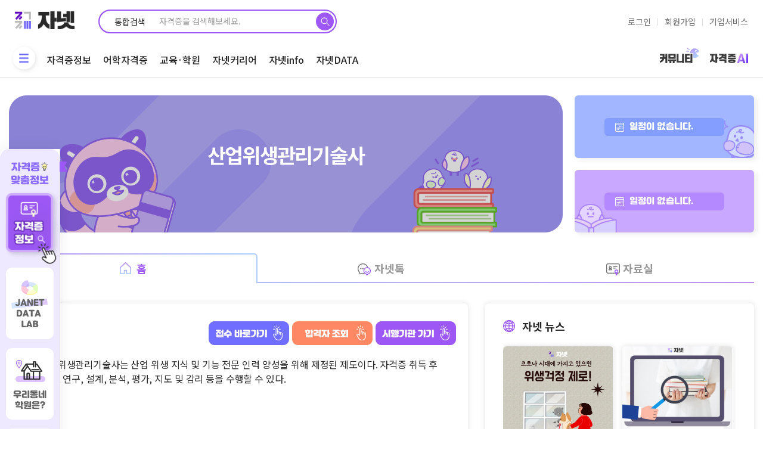

--- FILE ---
content_type: text/html; charset=utf-8
request_url: https://janet.co.kr/jnLics/licenseInfo?ld_id=1627450093
body_size: 38743
content:
<!doctype html><html data-n-head-ssr><head ><title>산업위생관리기술사 - 자격증넷 | 자넷 시작부터 끝까지, 자격증에 대한 모든 것</title><meta data-n-head="ssr" data-hid="title" name="title" content="산업위생관리기술사 - 자격증넷 | 자넷 시작부터 끝까지, 자격증에 대한 모든 것"><meta data-n-head="ssr" data-hid="description" name="description" content="산업위생관리기술사는 산업 위생 지식 및 기능 전문 인력 양성을 위해 제정된 제도이다. 자격증 취득 후 계획, 연구, 설계, 분석, 평가, 지도 및 감리 등을 수행할 수 있다. "><meta data-n-head="ssr" data-hid="image" name="image" content="https://janet.co.kr/html_demo/img/common/logo2.png"><meta data-n-head="ssr" data-hid="keywords" name="keywords" content="산업위생관리기술사,산업위생관리기술사 자격증,산업위생관리기술사 응시자격,산업위생관리기술사 접수,산업위생관리기술사 일정,산업위생관리기술사 국비지원,산업위생관리기술사 기출문제,산업위생관리기술사 학원,산업위생관리기술사 취업,산업위생관리기술사 교재,산업위생관리기술사 인강,산업위생관리기술사 난이도,산업위생관리기술사 공부방법,산업위생관리기술사 독학,큐넷, 국가기술자격증, 민간자격증, 과정평가형, 국비지원, 국가자격증종류, 자격증추천, 내일배움카드, 취업성공패키지, 직업전문학교, 공인중개사, 토익, 지게차운전기능사, 전기기사, 정보처리기사, 공무원, 바리스타, GTQ"><meta data-n-head="ssr" data-hid="twitter:card" name="twitter:card" content="summary_large_image"><meta data-n-head="ssr" data-hid="twitter:site" name="twitter:site" content="https://janet.co.kr/jnLics/licenseInfo?ld_id=1627450093"><meta data-n-head="ssr" data-hid="twitter:title" name="twitter:title" content="산업위생관리기술사 - 자격증넷 | 자넷 시작부터 끝까지, 자격증에 대한 모든 것"><meta data-n-head="ssr" data-hid="twitter:description" name="twitter:description" content="산업위생관리기술사는 산업 위생 지식 및 기능 전문 인력 양성을 위해 제정된 제도이다. 자격증 취득 후 계획, 연구, 설계, 분석, 평가, 지도 및 감리 등을 수행할 수 있다. "><meta data-n-head="ssr" data-hid="og:title" property="og:title" content="산업위생관리기술사 - 자격증넷 | 자넷 시작부터 끝까지, 자격증에 대한 모든 것"><meta data-n-head="ssr" data-hid="og:description" property="og:description" content="산업위생관리기술사는 산업 위생 지식 및 기능 전문 인력 양성을 위해 제정된 제도이다. 자격증 취득 후 계획, 연구, 설계, 분석, 평가, 지도 및 감리 등을 수행할 수 있다. "><meta data-n-head="ssr" data-hid="og:type" property="og:type" content="website"><meta data-n-head="ssr" data-hid="og:url" property="og:url" content="https://janet.co.kr/jnLics/licenseInfo?ld_id=1627450093"><meta data-n-head="ssr" name="naver-site-verification" content="8cce04ec0696821a7b626b55808b59fdf53b05af"><meta data-n-head="ssr" name="google-site-verification" content="_8WBjaEU_qwKUxhuNaRmJ7OnxmQE1oKkGoRK_7RTbVA"><meta data-n-head="ssr" name="google-site-verification" content="GMuKzPWARJ4i4xFnhnlmpt-ahw9bd3YRWyiGnEj_jwc"><meta data-n-head="ssr" charset="utf-8"><meta data-n-head="ssr" name="referrer" content="no-referrer-when-downgrade"><meta data-n-head="ssr" name="robots" content="all"><meta data-n-head="ssr" http-equiv="content-language" content="kr"><meta data-n-head="ssr" http-equiv="imagetoolbar" content="no"><meta data-n-head="ssr" http-equiv="X-UA-Compatible" content="IE=Edge"><meta data-n-head="ssr" name="apple-mobile-web-app-title" content="산업위생관리기술사 - 자격증넷 | 자넷 시작부터 끝까지, 자격증에 대한 모든 것"><meta data-n-head="ssr" name="format-detection" content="telephone=no"><meta data-n-head="ssr" name="theme-color" content="#000000"><meta data-n-head="ssr" name="viewport" content="width=device-width, initial-scale=1"><meta data-n-head="ssr" name="format-detection" content="telephone=no"><meta data-n-head="ssr" name="Author" content="자격증넷 | 자넷 시작부터 끝까지, 자격증에 대한 모든 것"><meta data-n-head="ssr" name="Publisher" content="자격증넷 | 자넷 시작부터 끝까지, 자격증에 대한 모든 것"><meta data-n-head="ssr" name="Other Agent" content="자격증넷 | 자넷 시작부터 끝까지, 자격증에 대한 모든 것"><meta data-n-head="ssr" name="copyright" content="자격증넷 | 자넷 시작부터 끝까지, 자격증에 대한 모든 것"><meta data-n-head="ssr" name="Author-Date" content="2026-01-23" scheme="2021-06-31"><meta data-n-head="ssr" name="Date" content="2026-01-23" scheme="2021-06-30"><meta data-n-head="ssr" name="subject" content="산업위생관리기술사 - 자격증넷 | 자넷 시작부터 끝까지, 자격증에 대한 모든 것"><meta data-n-head="ssr" name="Distribution" content="산업위생관리기술사는 산업 위생 지식 및 기능 전문 인력 양성을 위해 제정된 제도이다. 자격증 취득 후 계획, 연구, 설계, 분석, 평가, 지도 및 감리 등을 수행할 수 있다. "><meta data-n-head="ssr" name="Descript-xion" content="산업위생관리기술사는 산업 위생 지식 및 기능 전문 인력 양성을 위해 제정된 제도이다. 자격증 취득 후 계획, 연구, 설계, 분석, 평가, 지도 및 감리 등을 수행할 수 있다. "><meta data-n-head="ssr" name="viewport" content="width=device-width,initial-scale=1.0,minimum-scale=0,maximum-scale=10,user-scalable=yes"><meta data-n-head="ssr" itemprop="name" content="산업위생관리기술사 - 자격증넷 | 자넷 시작부터 끝까지, 자격증에 대한 모든 것"><meta data-n-head="ssr" data-hid="og:image" name="og:image" content="http://image.toast.com/aaaachs/janet/license/og_img/logo2.png"><meta data-n-head="ssr" data-hid="twitter:image" name="twitter:image" content="http://image.toast.com/aaaachs/janet/license/og_img/logo2.png"><link data-n-head="ssr" rel="icon" type="image/png" size="16x16" href="/img/favicon-16x16.ico"><link data-n-head="ssr" rel="icon" type="image/png" size="32x32" href="/img/favicon-32x32.ico"><link data-n-head="ssr" rel="icon" type="image/png" size="192x192" href="/img/android-chrome-192x192.ico"><link data-n-head="ssr" rel="apple-touch-icon" size="180x180" href="/img/apple-touch-icon.ico"><link data-n-head="ssr" rel="canonical" href="https://janet.co.kr/jnLics/licenseInfo?ld_id=1627450093"><script data-n-head="ssr" src="https://pagead2.googlesyndication.com/pagead/js/adsbygoogle.js?client=ca-pub-3914317598426265" crossorigin="anonymous"></script><link rel="preload" href="/_nuxt/99d54fa.js" as="script"><link rel="preload" href="/_nuxt/06171e5.js" as="script"><link rel="preload" href="/_nuxt/css/a4738c2.css" as="style"><link rel="preload" href="/_nuxt/4020e3a.js" as="script"><link rel="preload" href="/_nuxt/css/0ba8000.css" as="style"><link rel="preload" href="/_nuxt/b2198dd.js" as="script"><link rel="preload" href="/_nuxt/css/89fe28c.css" as="style"><link rel="preload" href="/_nuxt/462d104.js" as="script"><link rel="preload" href="/_nuxt/css/27d1311.css" as="style"><link rel="preload" href="/_nuxt/7f50641.js" as="script"><link rel="preload" href="/_nuxt/css/1368b8f.css" as="style"><link rel="preload" href="/_nuxt/c2bcd15.js" as="script"><link rel="preload" href="/_nuxt/42af41b.js" as="script"><link rel="preload" href="/_nuxt/css/73e932d.css" as="style"><link rel="preload" href="/_nuxt/c5313c2.js" as="script"><link rel="stylesheet" href="/_nuxt/css/a4738c2.css"><link rel="stylesheet" href="/_nuxt/css/0ba8000.css"><link rel="stylesheet" href="/_nuxt/css/89fe28c.css"><link rel="stylesheet" href="/_nuxt/css/27d1311.css"><link rel="stylesheet" href="/_nuxt/css/1368b8f.css"><link rel="stylesheet" href="/_nuxt/css/73e932d.css"></head><body ><div data-server-rendered="true" id="__nuxt"><!----><div id="__layout"><div id="app" class="deskTopSite" data-v-d2ef2dc2><div aria-hidden="true" hidden="hidden" data-v-6cdb7189 data-v-d2ef2dc2><div id="top_layPopup" class="top_layPopup" data-v-6cdb7189><div class="top_layPopupBn" data-v-6cdb7189><img src="/_nuxt/img/top_banner_1207.0cb02c6.jpg" alt="" data-v-6cdb7189> <button id="close" title="오늘 하루 보지않기" class="bt_top_layPopup_close" data-v-6cdb7189><span class="cross1" data-v-6cdb7189></span><span class="cross2" data-v-6cdb7189></span></button></div></div></div> <div id="hd" class="hd_sub" data-v-d2ef2dc2><div class="hdsub_w"><div id="tnb"><ul class="hd_login"><li><a href="/" class="logo"><img src="/_nuxt/img/logo.715b5ff.png" alt="자격증넷" title></a></li> <li><div id="hdSchWr" class="hd_sch_wr border-gradient main-search"><fieldset id="hd_sch"><legend>사이트 내 전체검색</legend> <div class="search_tit">통합검색</div> <input id="sctStx" type="text" name="stx" maxlength="50" placeholder="자격증을 검색해보세요." autocomplete="off" value=""> <button id="schSubmit" type="submit" value="검색"><img src="/_nuxt/img/mainSrchBtn.e4dc88e.png" alt="검색"></button></fieldset></div></li> <ul class="login_wr"><li class="menu_icon3"><a href="/member/login">로그인</a></li> <li class="menu_icon7"><a href="/member/register.php">회원가입</a></li> <li class="menu_icon5"><a href="http://support.janet.co.kr" target="_blank"><span class="m_back">기업서비스</span></a></li> <!----></ul></ul></div> <div id="hd_wrapper"><nav id="gnb"><div class="logo2"><a href="/"><img src="[data-uri]" alt="자격증넷" title></a></div> <div class="gnb_wrap"><ul id="gnb_1dul"><li><button type="button" title="전체메뉴" class="gnb_menu_btn"><img src="[data-uri]" alt><span class="sound_only">전체메뉴열기</span></button></li> <li class="gnb_1dli"><a href="/jnLics/" class="gnb_1da">자격증정보</a></li><li class="gnb_1dli"><a href="/jnLnPo/" class="gnb_1da">어학자격증</a></li><li class="gnb_1dli"><a href="/education/list" class="gnb_1da">교육·학원</a></li><li class="gnb_1dli jnCareer"><a href="/jnCareer/" class="gnb_1da">자넷커리어</a></li><li class="gnb_1dli jnInfo"><a href="/bbs/board.php?bo_table=bNews" class="gnb_1da">자넷info</a></li><li class="gnb_1dli jnData"><a href="/jnData/licenseData" class="gnb_1da">자넷DATA</a></li><!----><!----> <ul class="float-r"><!----> <!----> <!----><!----> <!----> <!----><!----> <!----> <!----><!----> <!----> <!----><!----> <!----> <!----><!----> <!----> <!----><!----> <li class="gnb_1dli"><a href="/jnComm/" class="gnb_1da">커뮤니티</a></li> <!----><!----> <!----> <li class="gnb_1dli"><a href="/jnRcmd/jnRcmd_test" class="gnb_1da">추천테스트</a></li></ul></ul></div></nav></div> <div id="gnb_all" style="display:none;"><ul class="gnb_al_ul inner"><li class="gnb_al_li"><a href="/jnLics/" class="gnb_al_a">자격증정보</a> <ul><li><a href="/jnLics/">국내자격증</a></li><li><a href="/jnLics/licenseIntlC.php">국제자격증</a></li><li><a href="/jnLics/licenseSchedule">자격증일정</a></li><li><a href="/jnTalk/">자넷톡</a></li></ul></li><li class="gnb_al_li"><a href="/jnLnPo/" class="gnb_al_a">어학자격증</a> <ul><!----></ul></li><li class="gnb_al_li"><a href="/education/list" class="gnb_al_a">교육·학원</a> <ul><!----></ul></li><li class="gnb_al_li"><a href="/jnCareer/" class="gnb_al_a">자넷커리어</a> <ul><!----><li><a href="/jnJob/jobInfo">직업 정보 검색</a></li><li><a href="/jnLnPo/publicList">공무원 정보 검색</a></li><li><a href="/jnCareer/majorInfo">학과정보검색</a></li><li><a href="/jnJob/univPrivilege">대학별 자격특전</a></li><li><a href="/jnInfo/youth_policy_info.php">청년지원정책</a></li><li><a href="/jnLics/licenseNCSGuide.php">과정평가형자격</a></li></ul></li><li class="gnb_al_li"><a href="/bbs/board.php?bo_table=bNews" class="gnb_al_a">자넷info</a> <ul><li><a href="/bbs/board.php?bo_table=bNews">뉴스</a></li><li><a href="/bbs/board.php?bo_table=bMagazine">매거진</a></li></ul></li><li class="gnb_al_li"><a href="/jnData/licenseData" class="gnb_al_a">자넷DATA</a> <ul><li><a href="/jnData/licenseData">자격증DATA</a></li><li><a href="/jnData/licenseRecommend">자격증추천</a></li></ul></li><li class="gnb_al_li"><a href="/jnComm/" class="gnb_al_a">커뮤니티</a> <ul><!----><li><a href="/bbs/board.php?bo_table=bBest">BEST게시판</a></li><li><a href="/bbs/board.php?bo_table=bFree">자유게시판</a></li><li><a href="/bbs/board.php?bo_table=Review">자격증 AI</a></li><li><a href="/bbs/board.php?bo_table=bHumor">유머게시판</a></li><li><a href="/bbs/board.php?bo_table=Hot_issue">인터넷이슈</a></li><li><a href="/bbs/board.php?bo_table=qnet">큐넷터짐</a></li><li><a href="/bbs/board.php?bo_table=quest_error">출제오류</a></li><li><a href="/bbs/board.php?bo_table=life_tip">생활 TIP</a></li></ul></li><li class="gnb_al_li"><a href="/jnRcmd/jnRcmd_test" class="gnb_al_a">추천테스트</a> <ul><li><a href="/jnRcmd/jnRcmd_test">직업적성 테스트</a></li><li><a href="/jnRcmd/">자격증 AI</a></li></ul></li></ul></div></div> <input type="hidden" name="sfl" value="wr_subject||wr_content"> <input type="hidden" name="sop" value="and"> <input type="hidden" name="select-1" value="0"> <div id="hd_sub_sch" class="hd_sub_sch"><input id="sch_stx" type="text" name="stx" placeholder="검색어를 입력하세요." required="required" maxlength="20" value=""> <button id="sch_submit" type="submit" value="검색"><svg aria-hidden="true" focusable="false" data-prefix="fas" data-icon="magnifying-glass" role="img" xmlns="http://www.w3.org/2000/svg" viewBox="0 0 512 512" class="fa fa-search svg-inline--fa fa-magnifying-glass fa-w-16"><path fill="currentColor" d="M500.3 443.7l-119.7-119.7c27.22-40.41 40.65-90.9 33.46-144.7C401.8 87.79 326.8 13.32 235.2 1.723C99.01-15.51-15.51 99.01 1.724 235.2c11.6 91.64 86.08 166.7 177.6 178.9c53.8 7.189 104.3-6.236 144.7-33.46l119.7 119.7c15.62 15.62 40.95 15.62 56.57 0C515.9 484.7 515.9 459.3 500.3 443.7zM79.1 208c0-70.58 57.42-128 128-128s128 57.42 128 128c0 70.58-57.42 128-128 128S79.1 278.6 79.1 208z"></path></svg><span class="sound_only">검색</span></button></div></div> <div data-v-d2ef2dc2><!----> <div id="aside_wrap" class="aside_wrap leftFixed" style="left:;top:;"><!----> <!----></div></div> <div id="quick" class="rightFixed" data-v-61c960e0 data-v-d2ef2dc2><div style="width: 80px; height: 120px; margin-bottom: 2px" data-v-61c960e0><a href="/jnData/licenseRecommend" data-v-61c960e0><img src="/_nuxt/img/rightSideMenu_top.61ae96f.png" alt="추천데이터 보기" style="width: 80px; height: 120px" data-v-61c960e0></a></div> <a href="/jnRcmd/" class="quick_ai" data-v-61c960e0><img src="/_nuxt/img/q_ai.aa4b63b.jpg" alt="자격증AI" data-v-61c960e0></a> <a href="/jnRcmd/jprsStep1.php" target="_blank" class="quick_n" data-v-61c960e0><img src="/_nuxt/img/q_jprs.650fe33.jpg" alt="jprs test" data-v-61c960e0></a> <ul data-v-61c960e0><li data-v-61c960e0><a href="/jnLics/" data-v-61c960e0>자격증정보</a></li> <li data-v-61c960e0><a href="/jnCareer/" data-v-61c960e0>자넷커리어</a></li> <li data-v-61c960e0><a href="/jnTalk/index.php" data-v-61c960e0>자넷톡</a></li> <li data-v-61c960e0><a href="/jnComm/" data-v-61c960e0>커뮤니티</a></li></ul> <div style="margin-top: 2px" data-v-61c960e0><div style="width: 80px" data-v-61c960e0><div data-v-61c960e0><div style="width: 100%; display: inline-block" data-v-61c960e0><a href="https://janet.co.kr/bbs/board.php?bo_table=bNews" target="_blank" tabindex="0" data-v-61c960e0><img src="/_nuxt/img/janet_banner_c2977.46f9380.png" alt="자격증 소식" class="img-responsive" data-v-61c960e0></a></div></div></div></div> <button id="top_btn" type="button" data-v-61c960e0><img src="[data-uri]" data-v-61c960e0>TOP<span class="sound_only" data-v-61c960e0>상단으로</span></button></div> <div data-v-d2ef2dc2><div id="wrapper" data-v-4519b271><div id="header-fixed" class="basic-layout" data-v-4519b271><div id="container_wrap" class="container_wrap" data-v-4519b271><div id="aside_wrap" class="aside_wrap leftFixed" style="left:10%;" data-v-d39c70ee data-v-4519b271><div class="leftFloat" data-v-d39c70ee><strong data-v-d39c70ee><span data-v-d39c70ee>자격증</span><br data-v-d39c70ee>맞춤정보</strong> <div class="topB" data-v-d39c70ee><a href="#" data-v-d39c70ee></a> <img src="/_nuxt/img/license_text.4b2a77a.png" alt data-v-d39c70ee></div> <ul data-v-d39c70ee><li data-v-d39c70ee><a href="#" title="자넷 데이터랩" data-v-d39c70ee></a></li> <li data-v-d39c70ee><a href="#" data-v-d39c70ee>우리동네<br data-v-d39c70ee>학원은?</a></li> <li data-v-d39c70ee><a href="#" data-v-d39c70ee>교재추천</a></li> <li data-v-d39c70ee><a href="#" data-v-d39c70ee>취업정보</a></li> <li data-v-d39c70ee><a href="#" title="탑버튼" data-v-d39c70ee></a></li></ul></div></div> <div class="basic-body certificate" data-v-4519b271><div data-v-4519b271><div class="top flBox"><header class="top_banner"><a href="#" target="_blank"><img src="https://janet.co.kr/img/noLicense.png" alt="산업위생관리기술사"> <h1>산업위생관리기술사</h1> <!----></a></header> <section class="b_box"><div class="boxContents"><div class="h_box none"><h3>일정이 없습니다.</h3></div></div> <div class="boxContents"><div class="h_box none"><h3>일정이 없습니다.</h3></div></div></section></div> <div class="tabMenu menu"><a href="./licenseInfo?ld_id=1627450093" class="active"><span>홈</span></a> <a href="/bbs/board.php?bo_table=bQna&amp;ld_id=1627450093&amp;sca=토론방" class="linkgo"><span>자넷톡</span></a> <a href="/bbs/board.php?bo_table=bFile&amp;ld_id=1627450093&amp;sca=자료실" class="linkgo"><span>자료실</span></a></div></div> <div class="top_box" data-v-4519b271><section class="flBox"><div><div class="summary"><div class="title_text check"><div class="jn_sTxt"><strong>개요</strong></div> <div class="jn_shortBtn"><a href="https://www.q-net.or.kr/man001.do?id=man00103&amp;gSite=Q&amp;gId=&amp;redir=https%3A%2F%2Fwww.q-net.or.kr%2Frcv002.do%3Fid%3Drcv00201%26gSite%3DQ%26gId%3D" target="_blank"><img src="/_nuxt/img/shortBtn_02.c41a94e.png" alt="접수 바로가기"></a> <a href="https://www.q-net.or.kr/anc001.do?id=anc001011&amp;gSite=Q&amp;gId=" target="_blank"><img src="/_nuxt/img/shortBtn_03.1306218.png" alt="합격자조회 바로가기"></a> <a href="https://www.q-net.or.kr/man001.do?&amp;gSite=Q&amp;gId=" target="_blank"><img src="/_nuxt/img/shortBtn_01.9e6ce7b.png" alt="시행기관 바로가기"></a></div></div> <div class="cont">
          산업위생관리기술사는 산업 위생 지식 및 기능 전문 인력 양성을 위해 제정된 제도이다. 자격증 취득 후 계획, 연구, 설계, 분석, 평가, 지도 및 감리 등을 수행할 수 있다. 
        </div> <!----></div> <section class="rateBox"><span class="inner"><span class="text">난이도</span> <span class="starBox"><em style="width:80%;"></em></span></span> <span class="inner"><span class="text">전망</span> <span class="starBox"><em style="width:60%;"></em></span></span></section> <section class="faq" data-v-4deb84a5><div class="tabMenu all" data-v-4deb84a5><div class="active" data-v-4deb84a5><span data-v-4deb84a5>FAQ</span></div> <div data-v-4deb84a5><span data-v-4deb84a5><i data-v-4deb84a5>NEW</i>
        자넷톡
      </span></div></div> <div class="tabBox" data-v-4deb84a5><div class="show" data-v-4deb84a5><div class="top_tit" data-v-4deb84a5><strong data-v-4deb84a5># 자주 묻는 질문 ! FAQ를 확인해보세요 !</strong></div> <div class="cont" data-v-4deb84a5><!----> <div class="noList" data-v-4deb84a5><img src="[data-uri]" alt="질문 없음" data-v-4deb84a5> <p data-v-4deb84a5>자격증 전문가가 지금 대기중입니다.<br data-v-4deb84a5>첫 질문을 남겨보세요.</p> <a href="/bbs/board.php?bo_table=bQna&amp;ld_id=1627450093&amp;sca=토론방" target="_blank" class="shortcutButton" data-v-4deb84a5>글쓰기 바로가기</a></div></div></div> <div data-v-4deb84a5><div class="qa" data-v-4deb84a5><div class="top_tit" data-v-4deb84a5><strong data-v-4deb84a5># 답변을 기다리는 새 질문들을 확인해 보세요 !</strong></div> <div class="cont" data-v-4deb84a5><div data-v-4deb84a5><ul data-v-4deb84a5><li data-v-4deb84a5><a href="/jnTalk/licenseTalkView.php?wr_id=93059" data-v-4deb84a5><span class="tit" data-v-4deb84a5>자격인증되는 업무</span> <span class="date" data-v-4deb84a5>2022.11.29</span></a></li><li data-v-4deb84a5><a href="/jnTalk/licenseTalkView.php?wr_id=93057" data-v-4deb84a5><span class="tit" data-v-4deb84a5>의무병 경력 인정</span> <span class="date" data-v-4deb84a5>2022.11.29</span></a></li><li data-v-4deb84a5><a href="/jnTalk/licenseTalkView.php?wr_id=92752" data-v-4deb84a5><span class="tit" data-v-4deb84a5>산업위생관리기술사 자격인정</span> <span class="date" data-v-4deb84a5>2022.11.22</span></a></li><li data-v-4deb84a5><a href="/jnTalk/licenseTalkView.php?wr_id=92749" data-v-4deb84a5><span class="tit" data-v-4deb84a5>산업위생관리기술사 자격요건 질문</span> <span class="date" data-v-4deb84a5>2022.11.22</span></a></li><li data-v-4deb84a5><a href="/jnTalk/licenseTalkView.php?wr_id=92747" data-v-4deb84a5><span class="tit" data-v-4deb84a5>더 필요로 하는 자격증 질문</span> <span class="date" data-v-4deb84a5>2022.11.22</span></a></li></ul> <a href="/bbs/board.php?bo_table=bQna&amp;ld_id=1627450093&amp;sca=토론방" target="_blank" class="shortcutButton" data-v-4deb84a5>글쓰기 바로가기</a></div> <!----></div></div></div></div></section></div> <div><aside class="news" data-v-ae592f38><div class="title_text news" data-v-ae592f38><strong data-v-ae592f38>자넷 뉴스</strong></div> <div class="swiper-container swiper" data-v-ae592f38><div class="swiper-wrapper"><div class="swiper-slide" data-v-ae592f38><li data-v-ae592f38><a href="/bbs/board.php?bo_table=bNews&amp;wr_id=891" data-v-ae592f38><img src="https://janet.co.kr/data/editor/2303/a31c489bbd93f91e81cb0c51a7649f63_1679619082_8641.jpg" alt="" class="main_img" data-v-ae592f38> <div class="textBox" data-v-ae592f38><strong data-v-ae592f38>코로나 시대에 가지고 있으면 위생걱정 제로!</strong> <p class="flBox" data-v-ae592f38><span class="view" data-v-ae592f38>46054</span> <span class="date" data-v-ae592f38>2023.03.24</span></p></div></a></li><li data-v-ae592f38><a href="/bbs/board.php?bo_table=bNews&amp;wr_id=355" data-v-ae592f38><img src="https://www.janet.co.kr/data/editor/2112/32973e18dd805d78f5faca28de4cb324_1639724839_1047.jpg" alt="" class="main_img" data-v-ae592f38> <div class="textBox" data-v-ae592f38><strong data-v-ae592f38>2022년 새롭게 떠오르는 신설국가자격증 알아보기</strong> <p class="flBox" data-v-ae592f38><span class="view" data-v-ae592f38>95976</span> <span class="date" data-v-ae592f38>2021.12.17</span></p></div></a></li><li data-v-ae592f38><a href="/bbs/board.php?bo_table=bNews&amp;wr_id=335" data-v-ae592f38><img src="/data/file/bNews/1822619054_o1SGeMm2_d8144a168289d506ea7953026c0d771118e78c0d.jpg" alt="" class="main_img" data-v-ae592f38> <div class="textBox" data-v-ae592f38><strong data-v-ae592f38>[ 공지 ] 2022년도 국가기술자격검정 시행공고</strong> <p class="flBox" data-v-ae592f38><span class="view" data-v-ae592f38>21843</span> <span class="date" data-v-ae592f38>2021.12.08</span></p></div></a></li><li data-v-ae592f38><a href="/bbs/board.php?bo_table=bNews&amp;wr_id=173" data-v-ae592f38><img src="https://janet.co.kr/data/editor/2108/542eeb58cd37fd1ad9b6e5a44385b84e_1628742836_8059.jpg" alt="" class="main_img" data-v-ae592f38> <div class="textBox" data-v-ae592f38><strong data-v-ae592f38>자넷 자격증 추천 AI 맞춤검사</strong> <p class="flBox" data-v-ae592f38><span class="view" data-v-ae592f38>5798</span> <span class="date" data-v-ae592f38>2021.08.12</span></p></div></a></li></div><div class="swiper-slide" data-v-ae592f38></div></div></div> <div slot="pagination" class="swiper-pagination" data-v-ae592f38></div></aside> <aside class="keyword" data-v-55542fce><div class="jnCAI swiperWrap" data-v-55542fce><a href="/jnJob/jobInfo" data-v-55542fce><img src="/_nuxt/img/jnC_aiB01.0418d8a.png" alt="키워드 자격증" data-v-55542fce></a></div></aside></div></section></div> <section id="info" class="lice_box flBox base" data-v-155e1852 data-v-4519b271><div class="qaBox" data-v-155e1852><div class="title_text qa" data-v-155e1852><h2 data-v-155e1852>산업위생관리기술사(이)란?</h2> <button data-v-155e1852><img src="/_nuxt/img/btn_on.f34e3e6.png" alt="펼쳐보기" style="display:none;" data-v-155e1852> <img src="/_nuxt/img/btn_off.1bb374e.png" alt="접어두기" style="display:;" data-v-155e1852></button></div> <!----> <ul class="ul_list" data-v-155e1852><li data-v-155e1852><div class="q" data-v-155e1852><div class="q_base" data-v-155e1852><img src="/img/jnLics/licenseInfo/icon_base01.png" alt="자격증 연구소" data-v-155e1852> <h3 data-v-155e1852>자격증 연구소</h3></div></div> <div class="a" data-v-155e1852><article class="conts" data-v-155e1852><p class="subTit-blue">산업위생관리기술사의 난이도는 어떻게 되고, 독학 할 수 있을까?</p><div class="hwp_editor_board_content"></div><p style="line-height:1.6;"><span style="font-family:'돋움', Dotum;font-size:9pt;">&nbsp;산업위생관리기술사 자격증은 기술사 중에서도 필기 시험 합격률이 제일 낮다</span><span lang="en-us" style="font-family:'돋움', Dotum;letter-spacing:0pt;font-size:9pt;" xml:lang="en-us">. </span><span style="font-family:'돋움', Dotum;font-size:9pt;">평균 </span><span lang="en-us" style="font-family:'돋움', Dotum;letter-spacing:0pt;font-size:9pt;" xml:lang="en-us">10%</span><span style="font-family:'돋움', Dotum;font-size:9pt;">도 안 되는 만큼 내용 자체가 워낙 어려워 꼼꼼히 공부하지 않으면 합격할 가능성이 거의 없다</span><span lang="en-us" style="font-family:'돋움', Dotum;letter-spacing:0pt;font-size:9pt;" xml:lang="en-us">. </span><span style="font-family:'돋움', Dotum;font-size:9pt;">실제로 </span><span lang="en-us" style="font-family:'돋움', Dotum;letter-spacing:0pt;font-size:9pt;" xml:lang="en-us">1</span><span style="font-family:'돋움', Dotum;font-size:9pt;">년 넘게 공부한 사람들도 불합격한다고 하니 난이도 자체가 꽤 높은 것을 알 수 있다</span><span lang="en-us" style="font-family:'돋움', Dotum;letter-spacing:0pt;font-size:9pt;" xml:lang="en-us">. </span><span style="font-family:'돋움', Dotum;font-size:9pt;">그래도 실기시험</span><span lang="en-us" style="font-family:'돋움', Dotum;letter-spacing:0pt;font-size:9pt;" xml:lang="en-us">, </span><span style="font-family:'돋움', Dotum;font-size:9pt;">즉 면접 고사는 필기 시험보다는 합격률이 </span><span lang="en-us" style="font-family:'돋움', Dotum;letter-spacing:0pt;font-size:9pt;" xml:lang="en-us">30~40%</span><span style="font-family:'돋움', Dotum;font-size:9pt;">대로 높은 편이긴 한데</span><span lang="en-us" style="font-family:'돋움', Dotum;letter-spacing:0pt;font-size:9pt;" xml:lang="en-us">, </span><span style="font-family:'돋움', Dotum;font-size:9pt;">필기시험에 합격한 사람들이 면접 고사에 응시하는 만큼 응시자수 자체가 낮아 합격률이 낮을 수 있다</span><span lang="en-us" style="font-family:'돋움', Dotum;letter-spacing:0pt;font-size:9pt;" xml:lang="en-us">. </span></p><div class="hwp_editor_board_content"></div><p style="line-height:1.6;"><span style="font-family:'돋움', Dotum;font-size:9pt;">산업위생관리기술사 자격증은 학원이나 인강보다 독학으로 공부하는 것이 오히려 경제적일 수 있다</span><span lang="en-us" style="font-family:'돋움', Dotum;letter-spacing:0pt;font-size:9pt;" xml:lang="en-us">. </span><span style="font-family:'돋움', Dotum;font-size:9pt;">물론 강의가 비싸기도 하고 강의가 얼마 없는 것도 이유가 된다</span><span lang="en-us" style="font-family:'돋움', Dotum;letter-spacing:0pt;font-size:9pt;" xml:lang="en-us">. </span><span style="font-family:'돋움', Dotum;font-size:9pt;">하지만 기술사 시험이니만큼 필기 시험은 논술형이고 실기 시험은 구술고사로 이루어지기 때문에 이론을 그냥 암기하는 것보다는 본인만의 방식으로 이해하는 것이 중요하다</span><span lang="en-us" style="font-family:'돋움', Dotum;letter-spacing:0pt;font-size:9pt;" xml:lang="en-us">. </span><span style="font-family:'돋움', Dotum;font-size:9pt;">또한</span><span lang="en-us" style="font-family:'돋움', Dotum;letter-spacing:0pt;font-size:9pt;" xml:lang="en-us">, </span><span style="font-family:'돋움', Dotum;font-size:9pt;">기술사 시험 특성상 실무 내용과 접목시켜 답을 하는 것이 중요한데 본인의 경력 사항을 답에 녹이는 것이 답을 잘 쓰는 방법이 될 수 있기 때문에 기출문제를 통해 장기간의 시간을 잡고 혼자 공부하는 것이 더 낫다</span><span lang="en-us" style="font-family:'돋움', Dotum;letter-spacing:0pt;font-size:9pt;" xml:lang="en-us">.</span></p><p class="subTit-blue">산업위생관리기술사와 관련된 자격증에는 무엇이 있을까?</p><div class="hwp_editor_board_content"></div><div class="hwp_editor_board_content"></div><p style="line-height:1.6;"><span style="font-family:'돋움', Dotum;font-size:9pt;">&nbsp;산업위생관리기술사 자격증 취득을 목표로 한 사람들이 같이 공부하는 자격증에는 인간공학기술사 혹은 산업보건지도사 등이 있다</span><span lang="en-us" style="font-family:'돋움', Dotum;letter-spacing:0pt;font-size:9pt;" xml:lang="en-us">. </span><span style="font-family:'돋움', Dotum;font-size:9pt;">인간공학기술사의 경우</span><span lang="en-us" style="font-family:'돋움', Dotum;letter-spacing:0pt;font-size:9pt;" xml:lang="en-us">, </span><span style="font-family:'돋움', Dotum;font-size:9pt;">작업생리학</span><span lang="en-us" style="font-family:'돋움', Dotum;letter-spacing:0pt;font-size:9pt;" xml:lang="en-us">, </span><span style="font-family:'돋움', Dotum;font-size:9pt;">산업심리학</span><span lang="en-us" style="font-family:'돋움', Dotum;letter-spacing:0pt;font-size:9pt;" xml:lang="en-us">, </span><span style="font-family:'돋움', Dotum;font-size:9pt;">근골격계질환 예방 등 산업위생 중 인체공학적 요인에 대한 내용이 겹치기 때문에 함께 준비하면 좋다</span><span lang="en-us" style="font-family:'돋움', Dotum;letter-spacing:0pt;font-size:9pt;" xml:lang="en-us">. </span><span style="font-family:'돋움', Dotum;font-size:9pt;">산업보건지도사 중 산업위생공학의 경우에는</span><span lang="en-us" style="font-family:'돋움', Dotum;letter-spacing:0pt;font-size:9pt;" xml:lang="en-us">, </span><span style="font-family:'돋움', Dotum;font-size:9pt;">필기시험 대부분의 과목을 면제 받을 수 있으며 면접고사에서도 유사한 내용에 대해 시험을 보게 되므로 함께 준비하면 좋다</span><span lang="en-us" style="font-family:'돋움', Dotum;letter-spacing:0pt;font-size:9pt;" xml:lang="en-us">. </span><span style="font-family:'돋움', Dotum;font-size:9pt;">실제로 취업 시에도 산업위생관리기술사와 산업보건지도사는 비슷한 대우를 받을 수 있는데</span><span lang="en-us" style="font-family:'돋움', Dotum;letter-spacing:0pt;font-size:9pt;" xml:lang="en-us">, </span><span style="font-family:'돋움', Dotum;font-size:9pt;">한 가지만 취득한 것보다 두 가지 자격증을 함께 보유하고 있으면 다른 경쟁자들에 비해 경쟁력을 갖출 수 있다</span><span lang="en-us" style="font-family:'맑은 고딕';letter-spacing:0pt;font-size:11pt;" xml:lang="en-us"><span style="font-family:'돋움', Dotum;font-size:9pt;">.</span></span></p><p class="subTit-blue">산업위생관리기술사 내에서 산업위생과 산업안전의 두가지 차이는 무엇이 있을까?</p><p><span style="font-size:9pt;font-family:'돋움', Dotum;">&nbsp;산업 내 업무를 함에 있어 위생과 안전은 둘 다 중요한 요소이기 때문에 산업 재해 예방에 있어 굳이 구분하지 않으나 자격증 취득을 위해 공부하는 분야는 조금 다를 수 있다</span><span lang="en-us" style="font-size:9pt;letter-spacing:0pt;font-family:'돋움', Dotum;" xml:lang="en-us">.&nbsp;</span><span style="font-size:9pt;font-family:'돋움', Dotum;">산업위생의 경우에는 질병</span><span lang="en-us" style="font-size:9pt;letter-spacing:0pt;font-family:'돋움', Dotum;" xml:lang="en-us">,&nbsp;</span><span style="font-size:9pt;font-family:'돋움', Dotum;">건강을 위협하는 요인을 예방하고 화학적</span><span lang="en-us" style="font-size:9pt;letter-spacing:0pt;font-family:'돋움', Dotum;" xml:lang="en-us">,&nbsp;</span><span style="font-size:9pt;font-family:'돋움', Dotum;">물리적</span><span lang="en-us" style="font-size:9pt;letter-spacing:0pt;font-family:'돋움', Dotum;" xml:lang="en-us">,&nbsp;</span><span style="font-size:9pt;font-family:'돋움', Dotum;">생물학적으로 유해한 요소를 사전에 파악하고 이를 개선하는 업무를 주로 다룬다</span><span lang="en-us" style="font-size:9pt;letter-spacing:0pt;font-family:'돋움', Dotum;" xml:lang="en-us">.&nbsp;</span><span style="font-size:9pt;font-family:'돋움', Dotum;">산업안전의 경우에는 제조업</span><span lang="en-us" style="font-size:9pt;letter-spacing:0pt;font-family:'돋움', Dotum;" xml:lang="en-us">,&nbsp;</span><span style="font-size:9pt;font-family:'돋움', Dotum;">전기업</span><span lang="en-us" style="font-size:9pt;letter-spacing:0pt;font-family:'돋움', Dotum;" xml:lang="en-us">,&nbsp;</span><span style="font-size:9pt;font-family:'돋움', Dotum;">건설업 등 위험물 혹은 위험 요소가 즐비한 생산 환경에서 생명에 위협이 가는 물리적 요소를 파악해 산업 현장에서 근로자들의 안전사고를 예방하는 업무를 주로 다룬다</span><span lang="en-us" style="font-size:9pt;letter-spacing:0pt;font-family:'돋움', Dotum;" xml:lang="en-us">.&nbsp;</span><span style="font-size:9pt;font-family:'돋움', Dotum;">비슷한 산업 보건 업무를 수행하지만 세부적인 내용이 다르기 때문에 보건 전문 인력으로 활동하기 위해서는 두 가지 모두를 숙지할 필요가 있다</span><span lang="en-us" style="font-size:9pt;letter-spacing:0pt;font-family:'돋움', Dotum;" xml:lang="en-us">.</span></p><p class="subTit-blue">산업위생관리기술사와 관련이 있는 한국산업위생협회란 무엇일까?</p><div class="hwp_editor_board_content"></div><p style="line-height:1.6;"><span style="font-family:'돋움', Dotum;font-size:9pt;">&nbsp;한국산업위생협회란 전기업</span><span lang="en-us" style="font-family:'돋움', Dotum;letter-spacing:0pt;font-size:9pt;" xml:lang="en-us">, </span><span style="font-family:'돋움', Dotum;font-size:9pt;">제조업</span><span lang="en-us" style="font-family:'돋움', Dotum;letter-spacing:0pt;font-size:9pt;" xml:lang="en-us">, </span><span style="font-family:'돋움', Dotum;font-size:9pt;">건설업뿐만 아니라 산업 전반의 위생의 중요성을 강조하여 점검하고 산업위생에 대한 전문가를 양성 및 관리하기 위해 만들어진 비영리법인이다</span><span lang="en-us" style="font-family:'돋움', Dotum;letter-spacing:0pt;font-size:9pt;" xml:lang="en-us">. </span><span style="font-family:'돋움', Dotum;font-size:9pt;">산업 종사자들을 산업 재해나 전염병 등으로부터 보호하고 잠재적으로 위험성이 높은 요소를 사전에 파악하고 개선하기 위해 보건진단</span><span lang="en-us" style="font-family:'돋움', Dotum;letter-spacing:0pt;font-size:9pt;" xml:lang="en-us">, </span><span style="font-family:'돋움', Dotum;font-size:9pt;">위험성평가</span><span lang="en-us" style="font-family:'돋움', Dotum;letter-spacing:0pt;font-size:9pt;" xml:lang="en-us">, </span><span style="font-family:'돋움', Dotum;font-size:9pt;">근골격계부담작업유해요인조사</span><span lang="en-us" style="font-family:'돋움', Dotum;letter-spacing:0pt;font-size:9pt;" xml:lang="en-us">, </span><span style="font-family:'돋움', Dotum;font-size:9pt;">안전보건평가 등을 진행하거나 산업 보건 교육을 실시하고 있다</span><span lang="en-us" style="font-family:'돋움', Dotum;letter-spacing:0pt;font-size:9pt;" xml:lang="en-us">. </span><span style="font-family:'돋움', Dotum;font-size:9pt;">해당 협회에서 전문가 양성을 목적으로 관련된 교육을 실시하기도 하고</span><span lang="en-us" style="font-family:'돋움', Dotum;letter-spacing:0pt;font-size:9pt;" xml:lang="en-us">, </span><span style="font-family:'돋움', Dotum;font-size:9pt;">산업안전보건 법규를 고시하여 산업위생전문가들의 능력을 고취시키는 데에 도움을 준다</span><span lang="en-us" style="font-family:'돋움', Dotum;letter-spacing:0pt;font-size:9pt;" xml:lang="en-us">.</span></p><p class="subTit-blue">산업위생관리기술사에서 산업위생 활동 4가지는 무엇이 있을까?</p><div class="hwp_editor_board_content"></div><p style="line-height:1.6;"><span style="font-family:'돋움', Dotum;font-size:9pt;">&nbsp;산업위생 활동의 기본 요소 </span><span lang="en-us" style="font-family:'돋움', Dotum;letter-spacing:0pt;font-size:9pt;" xml:lang="en-us">4</span><span style="font-family:'돋움', Dotum;font-size:9pt;">가지에는 예측</span><span lang="en-us" style="font-family:'돋움', Dotum;letter-spacing:0pt;font-size:9pt;" xml:lang="en-us">, </span><span style="font-family:'돋움', Dotum;font-size:9pt;">측정</span><span lang="en-us" style="font-family:'돋움', Dotum;letter-spacing:0pt;font-size:9pt;" xml:lang="en-us">, </span><span style="font-family:'돋움', Dotum;font-size:9pt;">평가</span><span lang="en-us" style="font-family:'돋움', Dotum;letter-spacing:0pt;font-size:9pt;" xml:lang="en-us">, </span><span style="font-family:'돋움', Dotum;font-size:9pt;">관리가 있다</span><span lang="en-us" style="font-family:'돋움', Dotum;letter-spacing:0pt;font-size:9pt;" xml:lang="en-us">. </span><span style="font-family:'돋움', Dotum;font-size:9pt;">예측은 산업 종사자들의 건강에 해가 되는 요소를 사전에 파악하는 활동을 이야기 한다</span><span lang="en-us" style="font-family:'돋움', Dotum;letter-spacing:0pt;font-size:9pt;" xml:lang="en-us">. </span><span style="font-family:'돋움', Dotum;font-size:9pt;">측정은 해당 유해요소가 어느 정도로 위험한지 정성적 혹은 정량적으로 측정하는 활동이다</span><span lang="en-us" style="font-family:'돋움', Dotum;letter-spacing:0pt;font-size:9pt;" xml:lang="en-us">. </span><span style="font-family:'돋움', Dotum;font-size:9pt;">평가는 측정을 포함할 수 있는 개념으로 해당 유해요소들이 근로자들의 건강에 어떤 영향을 미칠지 평가하는 활동이 된다</span><span lang="en-us" style="font-family:'돋움', Dotum;letter-spacing:0pt;font-size:9pt;" xml:lang="en-us">. </span><span style="font-family:'돋움', Dotum;font-size:9pt;">마지막으로 관리는 유해요소로부터 근로자들을 보호하고 관리하는 모든 활동을 말한다</span><span lang="en-us" style="font-family:'돋움', Dotum;letter-spacing:0pt;font-size:9pt;" xml:lang="en-us">.</span></p></article></div></li><li data-v-155e1852><div class="q" data-v-155e1852><div class="q_base" data-v-155e1852><img src="/img/jnLics/licenseInfo/icon_base02.png" alt="응시자격" data-v-155e1852> <h3 data-v-155e1852>응시자격</h3></div></div> <div class="a" data-v-155e1852><article class="conts" data-v-155e1852><p class="subTit-blue">산업위생관리기술사 응시자격</p><table border="1" cellspacing="0" cellpadding="0" style="border-collapse:collapse;border:none;text-align:justify;font-size:10pt;font-family:'맑은 고딕';"><tbody><tr><th width="151" valign="top" style="width:113.15pt;border:solid #D8D8D8 1pt;background:#F1EEF5;padding:0cm 5.4pt 0cm 5.4pt;">
  <p style="margin:0cm;text-align:justify;line-height:160%;font-size:10pt;font-family:'함초롬바탕';color:#000000;"><span style="font-family:'맑은 고딕';">유사자격 소지자<span lang="en-us" xml:lang="en-us"></span></span></p>
  </th>
  <td width="450" valign="top" style="width:337.65pt;border:solid #D8D8D8 1pt;border-left:none;padding:0cm 5.4pt 0cm 5.4pt;">
  <p style="margin:0cm;text-align:justify;line-height:106%;font-size:10pt;font-family:'맑은 고딕';"><span lang="en-us" xml:lang="en-us">1. </span><span>기사<span lang="en-us" xml:lang="en-us"> + </span>유사 직무분야 실무경력<span lang="en-us" xml:lang="en-us"> 4</span>년<span lang="en-us" xml:lang="en-us"></span></span></p>
  <p style="margin:0cm;text-align:justify;line-height:106%;font-size:10pt;font-family:'맑은 고딕';"><span lang="en-us" xml:lang="en-us">2. </span><span>산업기사<span lang="en-us" xml:lang="en-us"> + </span>유사 직무분야 실무경력<span lang="en-us" xml:lang="en-us"> 5</span>년<span lang="en-us" xml:lang="en-us"></span></span></p>
  <p style="margin:0cm;text-align:justify;line-height:106%;font-size:10pt;font-family:'맑은 고딕';"><span lang="en-us" xml:lang="en-us">3. </span><span>기능사<span lang="en-us" xml:lang="en-us"> + </span>유사 직무분야 실무경력<span lang="en-us" xml:lang="en-us"> 7</span>년<span lang="en-us" xml:lang="en-us"></span></span></p>
  <p style="margin:0cm;text-align:justify;line-height:106%;font-size:10pt;font-family:'맑은 고딕';"><span lang="en-us" xml:lang="en-us">4. </span><span>동일 및 유사 분야 기술사
  자격증 소지자<span lang="en-us" xml:lang="en-us"></span></span></p>
  <p style="margin:0cm;text-align:justify;line-height:106%;font-size:10pt;font-family:'맑은 고딕';"><span lang="en-us" xml:lang="en-us">5. </span><span>동일 및 유사 분야 외국자격
  소지자<span lang="en-us" xml:lang="en-us"></span></span></p>
  
 </tr><tr><th width="151" valign="top" style="width:113.15pt;border:solid #D8D8D8 1pt;border-top:none;background:#F1EEF5;padding:0cm 5.4pt 0cm 5.4pt;">
  <p style="margin:0cm;text-align:justify;line-height:160%;font-size:10pt;font-family:'함초롬바탕';color:#000000;"><span style="font-family:'맑은 고딕';">관련학과 졸업자<span lang="en-us" xml:lang="en-us"></span></span></p>
  </th>
  <td width="450" valign="top" style="width:337.65pt;border-top:none;border-left:none;border-bottom:solid #D8D8D8 1pt;border-right:solid #D8D8D8 1pt;padding:0cm 5.4pt 0cm 5.4pt;">
  <p style="margin:0cm;text-align:justify;line-height:106%;font-size:10pt;font-family:'맑은 고딕';"><span lang="en-us" xml:lang="en-us">1. </span><span>관련학과 졸업자<span lang="en-us" xml:lang="en-us"> + </span>실무경력<span lang="en-us" xml:lang="en-us"> 6</span>년<span lang="en-us" xml:lang="en-us"></span></span></p>
  <p style="margin:0cm;text-align:justify;line-height:106%;font-size:10pt;font-family:'맑은 고딕';"><span lang="en-us" xml:lang="en-us">2. 3</span><span>년제 전문대학 졸업자<span lang="en-us" xml:lang="en-us"> + </span>실무경력<span lang="en-us" xml:lang="en-us"> 7</span>년<span lang="en-us" xml:lang="en-us"></span></span></p>
  <p style="margin:0cm;text-align:justify;line-height:106%;font-size:10pt;font-family:'맑은 고딕';"><span lang="en-us" xml:lang="en-us">3. 2</span><span>년제 전문대학 졸업자<span lang="en-us" xml:lang="en-us"> + </span>실무경력<span lang="en-us" xml:lang="en-us"> 8</span>년<span lang="en-us" xml:lang="en-us"></span></span></p>
  <p style="margin:0cm;text-align:justify;line-height:106%;font-size:10pt;font-family:'맑은 고딕';"><span lang="en-us" xml:lang="en-us">4. </span><span>기사 수준의 기술훈련과정
  이수자<span lang="en-us" xml:lang="en-us"> + </span>실무경력<span lang="en-us" xml:lang="en-us"> 6</span>년<span lang="en-us" xml:lang="en-us"></span></span></p>
  <p style="margin:0cm;text-align:justify;line-height:106%;font-size:10pt;font-family:'맑은 고딕';"><span lang="en-us" xml:lang="en-us">5. </span><span>산업기사 수준의 기술훈련과정
  이수자<span lang="en-us" xml:lang="en-us"> + </span>실무경력<span lang="en-us" xml:lang="en-us"> 8</span>년<span lang="en-us" xml:lang="en-us"></span></span></p>
  
 </tr><tr><th width="151" valign="top" style="width:113.15pt;border:solid #D8D8D8 1pt;border-top:none;background:#F1EEF5;padding:0cm 5.4pt 0cm 5.4pt;">
  <p style="margin:0cm;text-align:justify;line-height:160%;font-size:10pt;font-family:'함초롬바탕';color:#000000;"><span style="font-family:'맑은 고딕';">실무 경력자<span lang="en-us" xml:lang="en-us"></span></span></p>
  </th>
  <td width="450" valign="top" style="width:337.65pt;border-top:none;border-left:none;border-bottom:solid #D8D8D8 1pt;border-right:solid #D8D8D8 1pt;padding:0cm 5.4pt 0cm 5.4pt;">
  <p style="margin:0cm;text-align:justify;line-height:160%;font-size:10pt;font-family:'함초롬바탕';color:#000000;"><span style="font-family:'맑은 고딕';">유사 직무분야 실무경력<span lang="en-us" xml:lang="en-us"> 9</span>년<span lang="en-us" xml:lang="en-us"></span></span></p>
  
 </tr></tbody></table></article></div></li><li data-v-155e1852><div class="q" data-v-155e1852><div class="q_base" data-v-155e1852><img src="/img/jnLics/licenseInfo/icon_base03.png" alt="시험내용" data-v-155e1852> <h3 data-v-155e1852>시험내용</h3></div></div> <div class="a" data-v-155e1852><article class="conts" data-v-155e1852><p class="subTit-blue">산업위생관리기술사 시험 내용</p><table style="border-bottom:none;border-left:none;border-right:none;border-top:none;"><tbody><tr><th style="background-color:#f1eef5;border-bottom:.28pt solid #d8d8d8;border-left:.28pt solid #d8d8d8;border-right:.28pt solid #d8d8d8;border-top:.28pt solid #d8d8d8;height:37pt;padding:0pt;width:55.6pt;" rowspan="2"><p style="text-align:center;">구분</p></th><th style="background-color:#f1eef5;border-bottom:.28pt solid #d8d8d8;border-left:.28pt solid #d8d8d8;border-right:.28pt solid #d8d8d8;border-top:.28pt solid #d8d8d8;height:37pt;padding:0pt;width:132pt;" rowspan="2"><p style="text-align:center;">시험과목</p></th><th style="background-color:#f1eef5;border-bottom:.28pt solid #d8d8d8;border-left:.28pt solid #d8d8d8;border-right:.28pt solid #d8d8d8;border-top:.28pt solid #d8d8d8;height:18.5pt;padding:0pt;width:234.75pt;" colspan="3"><p style="text-align:center;">시험방법</p></th></tr><tr><th style="background-color:#f1eef5;border-bottom:.28pt solid #d8d8d8;border-left:.28pt solid #d8d8d8;border-right:.28pt solid #d8d8d8;border-top:.28pt solid #d8d8d8;height:18.5pt;padding:0pt;width:78.25pt;"><p style="text-align:center;">문제형식</p></th><th style="background-color:#f1eef5;border-bottom:.28pt solid #d8d8d8;border-left:.28pt solid #d8d8d8;border-right:.28pt solid #d8d8d8;border-top:.28pt solid #d8d8d8;height:18.5pt;padding:0pt;width:78.25pt;"><p style="text-align:center;">문항수</p></th><th style="background-color:#f1eef5;border-bottom:.28pt solid #d8d8d8;border-left:.28pt solid #d8d8d8;border-right:.28pt solid #d8d8d8;border-top:.28pt solid #d8d8d8;height:18.5pt;padding:0pt;width:78.25pt;"><p style="text-align:center;">시험시간</p></th></tr><tr><th style="background-color:#f1eef5;border-bottom:.28pt solid #d8d8d8;border-left:.28pt solid #d8d8d8;border-right:.28pt solid #d8d8d8;border-top:.28pt solid #d8d8d8;height:63.65pt;padding:0pt;width:55.6pt;"><p style="text-align:center;">필기시험</p></th><td style="border-bottom:.28pt solid #d8d8d8;border-left:.28pt solid #d8d8d8;border-right:.28pt solid #d8d8d8;border-top:.28pt solid #d8d8d8;height:63.65pt;padding:0pt;width:132pt;"><div id="hwpEditorBoardContent" class="hwp_editor_board_content" data-hjsonver="1.0" data-jsonlen="8133"><!--[data-hwpjson]{
"documentPr": {
"di": "",
"dp": {
"dn": "test.hwp",
"ta": 1,
"d1": 5,
"d2": 1,
"dv": 0,
"dr": 1,
"do": 1,
"vj": "1.1",
"an": "Hancom Office Hangul",
"av": "12, 0, 0, 2535",
"ao": "WIN",
"ab": "32",
"ar": "LE",
"as": "Windows_10"
},
"dis": false,
"ds": {
"ti": "",
"la": "ko",
"cr": "",
"su": "",
"de": "",
"cd": "2023-01-31T06:03:57.707Z",
"ke": ""
}
},
"dh": {
"do": {
"pa": 1,
"fo": 1,
"en": 1,
"pi": 1,
"tb": 1,
"eq": 1
},
"fo": [ ],
"cd": {
"tp": 0,
"lc": {
"af": false,
"ui": false,
"fu": false,
"dn": false,
"ul": false,
"el": false,
"at": false,
"tq": false,
"da": false,
"dw": false,
"dj": false,
"bc": false,
"bu": false,
"al": false,
"ab": false,
"ap": false,
"an": false,
"aa": false,
"ds": false,
"de": false,
"as": false,
"cp": false,
"ao": false,
"et": false,
"ay": false,
"am": false,
"a1": false,
"bt": false,
"av": false,
"dh": false,
"dp": false,
"d1": false,
"mf": false,
"bl": false,
"ag": false,
"dg": false,
"ae": false,
"df": false,
"do": false,
"dl": false,
"di": false,
"d2": false,
"d3": false,
"ob": false,
"d4": false,
"ev": false,
"d5": false,
"d6": false,
"a2": false,
"dc": false
}
},
"ld": {
"pa": "",
"pi": true,
"fo": false
}
},
"bf": {
"01D93539D04D5FC000000003": {
"id": 1,
"td": false,
"sh": false,
"st": 0,
"sc": 0,
"si": false,
"bt": 0,
"bi": false,
"cl": 0,
"bc": false,
"lt": 0,
"lw": 0,
"lc": 0,
"rt": 0,
"rw": 0,
"rc": 0,
"tt": 0,
"tw": 0,
"tc": 0,
"bbt": 0,
"bbw": 0,
"bbc": 0,
"dt": 1,
"dw": 0,
"dc": 0,
"fi": { }
},
"01D93539D04D5FC000000004": {
"id": 2,
"td": false,
"sh": false,
"st": 0,
"sc": 0,
"si": false,
"bt": 0,
"bi": false,
"cl": 0,
"bc": false,
"lt": 0,
"lw": 0,
"lc": 0,
"rt": 0,
"rw": 0,
"rc": 0,
"tt": 0,
"tw": 0,
"tc": 0,
"bbt": 0,
"bbw": 0,
"bbc": 0,
"dt": 1,
"dw": 0,
"dc": 0,
"fi": {
"wb": {
"fc": 4294967295,
"hc": 4278190080,
"al": 0,
"hs": -1
}
}
}
},
"cp": {
"01D93539D04D5FC000000005": {
"id": 0,
"he": 1000,
"tc": 0,
"sc": 4294967295,
"uf": false,
"uk": false,
"sm": 0,
"bf": "01D93539D04D5FC000000004",
"f1": "한양중고딕",
"t1": 2,
"f2": "한양중고딕",
"t2": 2,
"f3": "한양중고딕",
"t3": 2,
"f4": "한양중고딕",
"t4": 2,
"f5": "한양신명조",
"t5": 2,
"f6": "한양중고딕",
"t6": 2,
"f7": "명조",
"t7": 2,
"r1": 100,
"r2": 100,
"r3": 100,
"r4": 100,
"r5": 100,
"r6": 100,
"r7": 100,
"s1": 0,
"s2": 0,
"s3": 0,
"s4": 0,
"s5": 0,
"s6": 0,
"s7": 0,
"e1": 100,
"e2": 100,
"e3": 100,
"e4": 100,
"e5": 100,
"e6": 100,
"e7": 100,
"o1": 0,
"o2": 0,
"o3": 0,
"o4": 0,
"o5": 0,
"o6": 0,
"o7": 0,
"it": false,
"bo": false,
"ut": 0,
"us": 1,
"uc": 0,
"st": false,
"ss": 1,
"so": 0,
"ot": 0,
"ht": 0,
"hc": 0,
"hx": 0,
"hy": 0,
"em": false,
"en": false,
"su": false,
"sb": false
},
"01D93539D04D5FC000000006": {
"id": 1,
"he": 1000,
"tc": 0,
"sc": 4294967295,
"uf": false,
"uk": false,
"sm": 0,
"bf": "01D93539D04D5FC000000004",
"f1": "바탕",
"t1": 1,
"f2": "바탕",
"t2": 1,
"f3": "바탕",
"t3": 1,
"f4": "바탕",
"t4": 1,
"f5": "바탕",
"t5": 1,
"f6": "바탕",
"t6": 1,
"f7": "바탕",
"t7": 1,
"r1": 100,
"r2": 100,
"r3": 100,
"r4": 100,
"r5": 100,
"r6": 100,
"r7": 100,
"s1": 0,
"s2": 0,
"s3": 0,
"s4": 0,
"s5": 0,
"s6": 0,
"s7": 0,
"e1": 100,
"e2": 100,
"e3": 100,
"e4": 100,
"e5": 100,
"e6": 100,
"e7": 100,
"o1": 0,
"o2": 0,
"o3": 0,
"o4": 0,
"o5": 0,
"o6": 0,
"o7": 0,
"it": false,
"bo": false,
"ut": 0,
"us": 1,
"uc": 0,
"st": false,
"ss": 1,
"so": 0,
"ot": 0,
"ht": 0,
"hc": 0,
"hx": 0,
"hy": 0,
"em": false,
"en": false,
"su": false,
"sb": false
},
"01D93539D04D5FC000000007": {
"id": 2,
"he": 1200,
"tc": 0,
"sc": 4294967295,
"uf": false,
"uk": false,
"sm": 0,
"bf": "01D93539D04D5FC000000003",
"f1": "한양신명조",
"t1": 2,
"f2": "한양신명조",
"t2": 2,
"f3": "한컴바탕",
"t3": 1,
"f4": "한컴바탕",
"t4": 1,
"f5": "한컴바탕",
"t5": 1,
"f6": "한컴바탕",
"t6": 1,
"f7": "한컴바탕",
"t7": 1,
"r1": 100,
"r2": 100,
"r3": 100,
"r4": 100,
"r5": 100,
"r6": 100,
"r7": 100,
"s1": 0,
"s2": 0,
"s3": 0,
"s4": 0,
"s5": 0,
"s6": 0,
"s7": 0,
"e1": 100,
"e2": 100,
"e3": 100,
"e4": 100,
"e5": 100,
"e6": 100,
"e7": 100,
"o1": 0,
"o2": 0,
"o3": 0,
"o4": 0,
"o5": 0,
"o6": 0,
"o7": 0,
"it": false,
"bo": false,
"ut": 0,
"us": 1,
"uc": 0,
"st": false,
"ss": 1,
"so": 0,
"ot": 0,
"ht": 0,
"hc": 0,
"hx": 0,
"hy": 0,
"em": false,
"en": false,
"su": false,
"sb": false
}
},
"tp": {
"01D93539D04D5FC000000008": {
"id": 0,
"al": false,
"ar": false,
"tp": [ ]
}
},
"nu": { },
"bu": { },
"pp": {
"01D93539D04D5FC000000009": {
"id": 0,
"ah": 3,
"av": 0,
"ht": 0,
"hi": "",
"hl": 0,
"tp": "01D93539D04D5FC000000008",
"kb": 0,
"kn": false,
"ko": false,
"kk": false,
"kl": false,
"kp": false,
"kw": 0,
"co": 0,
"fl": false,
"st": false,
"sl": false,
"ae": false,
"aa": false,
"mi": 0,
"ml": 200,
"mr": 200,
"mp": 0,
"mn": 0,
"lt": 0,
"lv": 160,
"bf": "01D93539D04D5FC000000004",
"bl": 0,
"br": 0,
"bt": 0,
"bb": 0,
"bc": false,
"bi": false
},
"01D93539D04D5FC00000000A": {
"id": 1,
"ah": 0,
"av": 0,
"ht": 0,
"hi": "",
"hl": 0,
"tp": "01D93539D04D5FC000000008",
"kb": 0,
"kn": true,
"ko": false,
"kk": false,
"kl": false,
"kp": false,
"kw": 0,
"co": 0,
"fl": false,
"st": false,
"sl": false,
"ae": false,
"aa": false,
"mi": 0,
"ml": 0,
"mr": 0,
"mp": 0,
"mn": 0,
"lt": 0,
"lv": 160,
"bf": "01D93539D04D5FC000000004",
"bl": 0,
"br": 0,
"bt": 0,
"bb": 0,
"bc": false,
"bi": false
},
"01D93539D04D5FC00000000B": {
"id": 2,
"ah": 0,
"av": 0,
"ht": 0,
"hi": "",
"hl": 0,
"tp": "01D93539D04D5FC000000008",
"kb": 0,
"kn": true,
"ko": false,
"kk": false,
"kl": false,
"kp": false,
"kw": 0,
"co": 0,
"fl": false,
"st": true,
"sl": false,
"ae": false,
"aa": false,
"mi": 0,
"ml": 0,
"mr": 0,
"mp": 0,
"mn": 0,
"lt": 0,
"lv": 160,
"bf": "01D93539D04D5FC000000003",
"bl": 0,
"br": 0,
"bt": 0,
"bb": 0,
"bc": false,
"bi": false
}
},
"st": {
"01D93539D04D5FC00000000C": {
"id": 0,
"ty": 0,
"na": "바탕글",
"en": "Normal",
"pp": "01D93539D04D5FC00000000A",
"cp": "01D93539D04D5FC000000006",
"ns": "01D93539D04D5FC00000000C",
"li": 1042,
"lf": false
},
"01D93539D04D5FC00000000D": {
"id": 1,
"ty": 0,
"na": "xl73",
"en": "xl73",
"pp": "01D93539D04D5FC00000000B",
"cp": "01D93539D04D5FC000000007",
"ns": "01D93539D04D5FC00000000D",
"li": 1042,
"lf": false
}
},
"mp": { },
"ro": {
"hp": "01D93539D04D5FC000000002",
"01D93539D04D5FC000000002": {
"np": "",
"id": 0,
"pp": "01D93539D04D5FC000000009",
"si": "01D93539D04D5FC00000000D",
"bf": 3,
"ru": [
{
"cp": "01D93539D04D5FC000000005",
"ch": [
{
"cc": 2,
"ci": 1668246628,
"co": "01D93539D04D5FC000000000"
}
,
{
"cc": 2,
"ci": 1936024420,
"co": "01D93539D04D5FC000000001"
}
,
{
"t": "산업위생학, 산업환기, 작업환경측정 및 평가방법, 작업환경 관리에 관한 사항"
}
]
}
]
}
},
"sl": { },
"cs": {
"01D93539D04D5FC000000000": {
"cc": 2,
"ci": 1668246628,
"ty": 0,
"la": 0,
"co": 1,
"ss": true,
"sg": 0,
"lt": 0,
"lw": 0,
"lc": 0,
"cs": [ ]
}
,
"01D93539D04D5FC000000001": {
"cc": 2,
"ci": 1936024420,
"td": 0,
"tv": false,
"sc": 1134,
"ts": 8000,
"ms": "",
"os": "",
"gl": 0,
"gc": 0,
"gw": false,
"ns": 0,
"np": 0,
"ni": 0,
"nt": 0,
"ne": 0,
"hh": false,
"hf": false,
"hm": false,
"fb": false,
"hb": false,
"fi": false,
"hi": false,
"hp": false,
"he": false,
"sl": false,
"lr": 0,
"lc": 0,
"ld": 0,
"ls": 0,
"pp": {
"ls": false,
"wi": 59528,
"he": 84188,
"gt": 0,
"ml": 8504,
"mr": 8504,
"mt": 5668,
"mb": 4252,
"mh": 4252,
"mf": 4252,
"mg": 0
},
"fn": {
"at": 0,
"au": "",
"ap": "",
"ac": ")",
"as": false,
"ll": -1,
"lt": 1,
"lw": 1,
"lc": 0,
"sa": 850,
"sb": 567,
"st": 283
,
"nt": 0,
"nn": 1,
"pp": 0,
"pb": false
},
"en": {
"at": 0,
"au": "",
"ap": "",
"ac": ")",
"as": false,
"ll": -4,
"lt": 1,
"lw": 1,
"lc": 0,
"sa": 850,
"sb": 567,
"st": 0
,
"nt": 0,
"nn": 1,
"pp": 0,
"pb": false
},
"pb": [
{
"ty": 0,
"bf": "01D93539D04D5FC000000003",
"tb": true,
"hi": false,
"fi": false,
"fa": 0,
"ol": 1417,
"or": 1417,
"ot": 1417,
"ob": 1417
},
{
"ty": 1,
"bf": "01D93539D04D5FC000000003",
"tb": true,
"hi": false,
"fi": false,
"fa": 0,
"ol": 1417,
"or": 1417,
"ot": 1417,
"ob": 1417
},
{
"ty": 2,
"bf": "01D93539D04D5FC000000003",
"tb": true,
"hi": false,
"fi": false,
"fa": 0,
"ol": 1417,
"or": 1417,
"ot": 1417,
"ob": 1417
}
],
"mp": [ ]
}
},
"bi": [ ],
"bidt": { }
}--></div><p class="1" style="margin-left:1.0pt;margin-right:1.0pt;text-align:center;word-break:keep-all;layout-grid-mode:none;mso-pagination:none;text-autospace:none;mso-padding-alt:0pt 0pt 0pt 0pt;"><span style="font-family:한양중고딕;mso-fareast-font-family:한양중고딕;font-size:10.0pt;">산업위생학</span><span lang="EN-US" style="mso-fareast-font-family:한양중고딕;font-family:한양중고딕;mso-ascii-font-family:한양중고딕;mso-font-width:100%;letter-spacing:0pt;mso-text-raise:0pt;font-size:10.0pt;">, </span><span style="font-family:한양중고딕;mso-fareast-font-family:한양중고딕;font-size:10.0pt;">산업환기</span><span lang="EN-US" style="mso-fareast-font-family:한양중고딕;font-family:한양중고딕;mso-ascii-font-family:한양중고딕;mso-font-width:100%;letter-spacing:0pt;mso-text-raise:0pt;font-size:10.0pt;">, </span><span style="font-family:한양중고딕;mso-fareast-font-family:한양중고딕;font-size:10.0pt;">작업환경측정 및 평가방법</span><span lang="EN-US" style="mso-fareast-font-family:한양중고딕;font-family:한양중고딕;mso-ascii-font-family:한양중고딕;mso-font-width:100%;letter-spacing:0pt;mso-text-raise:0pt;font-size:10.0pt;">, </span><span style="font-family:한양중고딕;mso-fareast-font-family:한양중고딕;font-size:10.0pt;">작업환경 관리에 관한 사항</span></p><td style="border-bottom:.28pt solid #d8d8d8;border-left:.28pt solid #d8d8d8;border-right:.28pt solid #d8d8d8;border-top:.28pt solid #d8d8d8;height:63.65pt;padding:0pt;width:78.25pt;"><p style="text-align:center;">단답형 및 주관식 논술형</p><td style="border-bottom:.28pt solid #d8d8d8;border-left:.28pt solid #d8d8d8;border-right:.28pt solid #d8d8d8;border-top:.28pt solid #d8d8d8;height:63.65pt;padding:0pt;width:78.25pt;"><p style="text-align:center;">-</p><td style="border-bottom:.28pt solid #d8d8d8;border-left:.28pt solid #d8d8d8;border-right:.28pt solid #d8d8d8;border-top:.28pt solid #d8d8d8;height:63.65pt;padding:0pt;width:78.25pt;"><p class="1" style="line-height:160%;margin-left:21.0pt;margin-right:1.0pt;text-indent:-10.0pt;mso-pagination:none;text-autospace:none;mso-padding-alt:0pt 0pt 0pt 0pt;"><span lang="EN-US" style="mso-fareast-font-family:한양중고딕;font-family:한양중고딕;mso-ascii-font-family:한양중고딕;mso-font-width:95%;letter-spacing:0pt;mso-text-raise:0pt;">4</span><span style="font-family:한양중고딕;mso-fareast-font-family:한양중고딕;mso-font-width:95%;letter-spacing:0pt;">교시</span><span lang="EN-US" style="mso-fareast-font-family:한양중고딕;font-family:한양중고딕;mso-ascii-font-family:한양중고딕;mso-font-width:95%;letter-spacing:0pt;mso-text-raise:0pt;">, 400</span><span style="font-family:한양중고딕;mso-fareast-font-family:한양중고딕;mso-font-width:95%;letter-spacing:0pt;">분</span><span lang="EN-US" style="mso-fareast-font-family:한양중고딕;font-family:한양중고딕;mso-ascii-font-family:한양중고딕;mso-font-width:95%;letter-spacing:0pt;mso-text-raise:0pt;">(1</span><span style="font-family:한양중고딕;mso-fareast-font-family:한양중고딕;mso-font-width:95%;letter-spacing:0pt;">교시당 </span><span lang="EN-US" style="mso-fareast-font-family:한양중고딕;font-family:한양중고딕;mso-ascii-font-family:한양중고딕;mso-font-width:95%;letter-spacing:0pt;mso-text-raise:0pt;">100</span><span style="font-family:한양중고딕;mso-fareast-font-family:한양중고딕;mso-font-width:95%;letter-spacing:0pt;">분</span><span lang="EN-US" style="mso-fareast-font-family:한양중고딕;font-family:한양중고딕;mso-ascii-font-family:한양중고딕;mso-font-width:95%;letter-spacing:0pt;mso-text-raise:0pt;">)</span></p></tr><tr><th style="background-color:#f1eef5;border-bottom:.28pt solid #d8d8d8;border-left:.28pt solid #d8d8d8;border-right:.28pt solid #d8d8d8;border-top:.28pt solid #d8d8d8;height:31.65pt;padding:0pt;width:55.6pt;"><p style="text-align:center;">실기시험</p></th><td style="border-bottom:.28pt solid #d8d8d8;border-left:.28pt solid #d8d8d8;border-right:.28pt solid #d8d8d8;border-top:.28pt solid #d8d8d8;height:31.65pt;padding:0pt;width:132pt;"><div id="hwpEditorBoardContent" class="hwp_editor_board_content" data-hjsonver="1.0" data-jsonlen="8146"><!--[data-hwpjson]{
"documentPr": {
"di": "",
"dp": {
"dn": "test.hwp",
"ta": 1,
"d1": 5,
"d2": 1,
"dv": 0,
"dr": 1,
"do": 1,
"vj": "1.1",
"an": "Hancom Office Hangul",
"av": "12, 0, 0, 2535",
"ao": "WIN",
"ab": "32",
"ar": "LE",
"as": "Windows_10"
},
"dis": false,
"ds": {
"ti": "",
"la": "ko",
"cr": "",
"su": "",
"de": "",
"cd": "2023-01-31T06:04:03.189Z",
"ke": ""
}
},
"dh": {
"do": {
"pa": 1,
"fo": 1,
"en": 1,
"pi": 1,
"tb": 1,
"eq": 1
},
"fo": [ ],
"cd": {
"tp": 0,
"lc": {
"af": false,
"ui": false,
"fu": false,
"dn": false,
"ul": false,
"el": false,
"at": false,
"tq": false,
"da": false,
"dw": false,
"dj": false,
"bc": false,
"bu": false,
"al": false,
"ab": false,
"ap": false,
"an": false,
"aa": false,
"ds": false,
"de": false,
"as": false,
"cp": false,
"ao": false,
"et": false,
"ay": false,
"am": false,
"a1": false,
"bt": false,
"av": false,
"dh": false,
"dp": false,
"d1": false,
"mf": false,
"bl": false,
"ag": false,
"dg": false,
"ae": false,
"df": false,
"do": false,
"dl": false,
"di": false,
"d2": false,
"d3": false,
"ob": false,
"d4": false,
"ev": false,
"d5": false,
"d6": false,
"a2": false,
"dc": false
}
},
"ld": {
"pa": "",
"pi": true,
"fo": false
}
},
"bf": {
"01D93539D241B5B000000011": {
"id": 1,
"td": false,
"sh": false,
"st": 0,
"sc": 0,
"si": false,
"bt": 0,
"bi": false,
"cl": 0,
"bc": false,
"lt": 0,
"lw": 0,
"lc": 0,
"rt": 0,
"rw": 0,
"rc": 0,
"tt": 0,
"tw": 0,
"tc": 0,
"bbt": 0,
"bbw": 0,
"bbc": 0,
"dt": 1,
"dw": 0,
"dc": 0,
"fi": { }
},
"01D93539D241B5B000000012": {
"id": 2,
"td": false,
"sh": false,
"st": 0,
"sc": 0,
"si": false,
"bt": 0,
"bi": false,
"cl": 0,
"bc": false,
"lt": 0,
"lw": 0,
"lc": 0,
"rt": 0,
"rw": 0,
"rc": 0,
"tt": 0,
"tw": 0,
"tc": 0,
"bbt": 0,
"bbw": 0,
"bbc": 0,
"dt": 1,
"dw": 0,
"dc": 0,
"fi": {
"wb": {
"fc": 4294967295,
"hc": 4278190080,
"al": 0,
"hs": -1
}
}
}
},
"cp": {
"01D93539D241B5B000000013": {
"id": 0,
"he": 1000,
"tc": 0,
"sc": 4294967295,
"uf": false,
"uk": false,
"sm": 0,
"bf": "01D93539D241B5B000000012",
"f1": "한양중고딕",
"t1": 2,
"f2": "한양중고딕",
"t2": 2,
"f3": "한양중고딕",
"t3": 2,
"f4": "한양중고딕",
"t4": 2,
"f5": "한양신명조",
"t5": 2,
"f6": "한양중고딕",
"t6": 2,
"f7": "명조",
"t7": 2,
"r1": 100,
"r2": 100,
"r3": 100,
"r4": 100,
"r5": 100,
"r6": 100,
"r7": 100,
"s1": 0,
"s2": 0,
"s3": 0,
"s4": 0,
"s5": 0,
"s6": 0,
"s7": 0,
"e1": 100,
"e2": 100,
"e3": 100,
"e4": 100,
"e5": 100,
"e6": 100,
"e7": 100,
"o1": 0,
"o2": 0,
"o3": 0,
"o4": 0,
"o5": 0,
"o6": 0,
"o7": 0,
"it": false,
"bo": false,
"ut": 0,
"us": 1,
"uc": 0,
"st": false,
"ss": 1,
"so": 0,
"ot": 0,
"ht": 0,
"hc": 0,
"hx": 0,
"hy": 0,
"em": false,
"en": false,
"su": false,
"sb": false
},
"01D93539D241B5B000000014": {
"id": 1,
"he": 1000,
"tc": 0,
"sc": 4294967295,
"uf": false,
"uk": false,
"sm": 0,
"bf": "01D93539D241B5B000000012",
"f1": "바탕",
"t1": 1,
"f2": "바탕",
"t2": 1,
"f3": "바탕",
"t3": 1,
"f4": "바탕",
"t4": 1,
"f5": "바탕",
"t5": 1,
"f6": "바탕",
"t6": 1,
"f7": "바탕",
"t7": 1,
"r1": 100,
"r2": 100,
"r3": 100,
"r4": 100,
"r5": 100,
"r6": 100,
"r7": 100,
"s1": 0,
"s2": 0,
"s3": 0,
"s4": 0,
"s5": 0,
"s6": 0,
"s7": 0,
"e1": 100,
"e2": 100,
"e3": 100,
"e4": 100,
"e5": 100,
"e6": 100,
"e7": 100,
"o1": 0,
"o2": 0,
"o3": 0,
"o4": 0,
"o5": 0,
"o6": 0,
"o7": 0,
"it": false,
"bo": false,
"ut": 0,
"us": 1,
"uc": 0,
"st": false,
"ss": 1,
"so": 0,
"ot": 0,
"ht": 0,
"hc": 0,
"hx": 0,
"hy": 0,
"em": false,
"en": false,
"su": false,
"sb": false
},
"01D93539D241B5B000000015": {
"id": 2,
"he": 1200,
"tc": 0,
"sc": 4294967295,
"uf": false,
"uk": false,
"sm": 0,
"bf": "01D93539D241B5B000000011",
"f1": "한양신명조",
"t1": 2,
"f2": "한양신명조",
"t2": 2,
"f3": "한컴바탕",
"t3": 1,
"f4": "한컴바탕",
"t4": 1,
"f5": "한컴바탕",
"t5": 1,
"f6": "한컴바탕",
"t6": 1,
"f7": "한컴바탕",
"t7": 1,
"r1": 100,
"r2": 100,
"r3": 100,
"r4": 100,
"r5": 100,
"r6": 100,
"r7": 100,
"s1": 0,
"s2": 0,
"s3": 0,
"s4": 0,
"s5": 0,
"s6": 0,
"s7": 0,
"e1": 100,
"e2": 100,
"e3": 100,
"e4": 100,
"e5": 100,
"e6": 100,
"e7": 100,
"o1": 0,
"o2": 0,
"o3": 0,
"o4": 0,
"o5": 0,
"o6": 0,
"o7": 0,
"it": false,
"bo": false,
"ut": 0,
"us": 1,
"uc": 0,
"st": false,
"ss": 1,
"so": 0,
"ot": 0,
"ht": 0,
"hc": 0,
"hx": 0,
"hy": 0,
"em": false,
"en": false,
"su": false,
"sb": false
}
},
"tp": {
"01D93539D241B5B000000016": {
"id": 0,
"al": false,
"ar": false,
"tp": [ ]
}
},
"nu": { },
"bu": { },
"pp": {
"01D93539D241B5B000000017": {
"id": 0,
"ah": 3,
"av": 0,
"ht": 0,
"hi": "",
"hl": 0,
"tp": "01D93539D241B5B000000016",
"kb": 0,
"kn": false,
"ko": false,
"kk": false,
"kl": false,
"kp": false,
"kw": 0,
"co": 0,
"fl": false,
"st": false,
"sl": false,
"ae": false,
"aa": false,
"mi": 0,
"ml": 200,
"mr": 200,
"mp": 0,
"mn": 0,
"lt": 0,
"lv": 160,
"bf": "01D93539D241B5B000000012",
"bl": 0,
"br": 0,
"bt": 0,
"bb": 0,
"bc": false,
"bi": false
},
"01D93539D241B5B000000018": {
"id": 1,
"ah": 0,
"av": 0,
"ht": 0,
"hi": "",
"hl": 0,
"tp": "01D93539D241B5B000000016",
"kb": 0,
"kn": true,
"ko": false,
"kk": false,
"kl": false,
"kp": false,
"kw": 0,
"co": 0,
"fl": false,
"st": false,
"sl": false,
"ae": false,
"aa": false,
"mi": 0,
"ml": 0,
"mr": 0,
"mp": 0,
"mn": 0,
"lt": 0,
"lv": 160,
"bf": "01D93539D241B5B000000012",
"bl": 0,
"br": 0,
"bt": 0,
"bb": 0,
"bc": false,
"bi": false
},
"01D93539D241B5B000000019": {
"id": 2,
"ah": 0,
"av": 0,
"ht": 0,
"hi": "",
"hl": 0,
"tp": "01D93539D241B5B000000016",
"kb": 0,
"kn": true,
"ko": false,
"kk": false,
"kl": false,
"kp": false,
"kw": 0,
"co": 0,
"fl": false,
"st": true,
"sl": false,
"ae": false,
"aa": false,
"mi": 0,
"ml": 0,
"mr": 0,
"mp": 0,
"mn": 0,
"lt": 0,
"lv": 160,
"bf": "01D93539D241B5B000000011",
"bl": 0,
"br": 0,
"bt": 0,
"bb": 0,
"bc": false,
"bi": false
}
},
"st": {
"01D93539D241B5B00000001A": {
"id": 0,
"ty": 0,
"na": "바탕글",
"en": "Normal",
"pp": "01D93539D241B5B000000018",
"cp": "01D93539D241B5B000000014",
"ns": "01D93539D241B5B00000001A",
"li": 1042,
"lf": false
},
"01D93539D241B5B00000001B": {
"id": 1,
"ty": 0,
"na": "xl73",
"en": "xl73",
"pp": "01D93539D241B5B000000019",
"cp": "01D93539D241B5B000000015",
"ns": "01D93539D241B5B00000001B",
"li": 1042,
"lf": false
}
},
"mp": { },
"ro": {
"hp": "01D93539D241B5B000000010",
"01D93539D241B5B000000010": {
"np": "",
"id": 0,
"pp": "01D93539D241B5B000000017",
"si": "01D93539D241B5B00000001B",
"bf": 3,
"ru": [
{
"cp": "01D93539D241B5B000000013",
"ch": [
{
"cc": 2,
"ci": 1668246628,
"co": "01D93539D241B5B00000000E"
}
,
{
"cc": 2,
"ci": 1936024420,
"co": "01D93539D241B5B00000000F"
}
,
{
"t": "산업위생학, 산업환기, 작업환경측정 및 평가방법, 작업환경 관리에 관한 전문지식/기술"
}
]
}
]
}
},
"sl": { },
"cs": {
"01D93539D241B5B00000000E": {
"cc": 2,
"ci": 1668246628,
"ty": 0,
"la": 0,
"co": 1,
"ss": true,
"sg": 0,
"lt": 0,
"lw": 0,
"lc": 0,
"cs": [ ]
}
,
"01D93539D241B5B00000000F": {
"cc": 2,
"ci": 1936024420,
"td": 0,
"tv": false,
"sc": 1134,
"ts": 8000,
"ms": "",
"os": "",
"gl": 0,
"gc": 0,
"gw": false,
"ns": 0,
"np": 0,
"ni": 0,
"nt": 0,
"ne": 0,
"hh": false,
"hf": false,
"hm": false,
"fb": false,
"hb": false,
"fi": false,
"hi": false,
"hp": false,
"he": false,
"sl": false,
"lr": 0,
"lc": 0,
"ld": 0,
"ls": 0,
"pp": {
"ls": false,
"wi": 59528,
"he": 84188,
"gt": 0,
"ml": 8504,
"mr": 8504,
"mt": 5668,
"mb": 4252,
"mh": 4252,
"mf": 4252,
"mg": 0
},
"fn": {
"at": 0,
"au": "",
"ap": "",
"ac": ")",
"as": false,
"ll": -1,
"lt": 1,
"lw": 1,
"lc": 0,
"sa": 850,
"sb": 567,
"st": 283
,
"nt": 0,
"nn": 1,
"pp": 0,
"pb": false
},
"en": {
"at": 0,
"au": "",
"ap": "",
"ac": ")",
"as": false,
"ll": -4,
"lt": 1,
"lw": 1,
"lc": 0,
"sa": 850,
"sb": 567,
"st": 0
,
"nt": 0,
"nn": 1,
"pp": 0,
"pb": false
},
"pb": [
{
"ty": 0,
"bf": "01D93539D241B5B000000011",
"tb": true,
"hi": false,
"fi": false,
"fa": 0,
"ol": 1417,
"or": 1417,
"ot": 1417,
"ob": 1417
},
{
"ty": 1,
"bf": "01D93539D241B5B000000011",
"tb": true,
"hi": false,
"fi": false,
"fa": 0,
"ol": 1417,
"or": 1417,
"ot": 1417,
"ob": 1417
},
{
"ty": 2,
"bf": "01D93539D241B5B000000011",
"tb": true,
"hi": false,
"fi": false,
"fa": 0,
"ol": 1417,
"or": 1417,
"ot": 1417,
"ob": 1417
}
],
"mp": [ ]
}
},
"bi": [ ],
"bidt": { }
}--></div><p class="1" style="margin-left:1.0pt;margin-right:1.0pt;text-align:center;word-break:keep-all;layout-grid-mode:none;mso-pagination:none;text-autospace:none;mso-padding-alt:0pt 0pt 0pt 0pt;"><span style="font-family:한양중고딕;mso-fareast-font-family:한양중고딕;font-size:10.0pt;">산업위생학</span><span lang="EN-US" style="mso-fareast-font-family:한양중고딕;font-family:한양중고딕;mso-ascii-font-family:한양중고딕;mso-font-width:100%;letter-spacing:0pt;mso-text-raise:0pt;font-size:10.0pt;">, </span><span style="font-family:한양중고딕;mso-fareast-font-family:한양중고딕;font-size:10.0pt;">산업환기</span><span lang="EN-US" style="mso-fareast-font-family:한양중고딕;font-family:한양중고딕;mso-ascii-font-family:한양중고딕;mso-font-width:100%;letter-spacing:0pt;mso-text-raise:0pt;font-size:10.0pt;">, </span><span style="font-family:한양중고딕;mso-fareast-font-family:한양중고딕;font-size:10.0pt;">작업환경측정 및 평가방법</span><span lang="EN-US" style="mso-fareast-font-family:한양중고딕;font-family:한양중고딕;mso-ascii-font-family:한양중고딕;mso-font-width:100%;letter-spacing:0pt;mso-text-raise:0pt;font-size:10.0pt;">, </span><span style="font-family:한양중고딕;mso-fareast-font-family:한양중고딕;font-size:10.0pt;">작업환경 관리에 관한 전문지식</span><span lang="EN-US" style="mso-fareast-font-family:한양중고딕;font-family:한양중고딕;mso-ascii-font-family:한양중고딕;mso-font-width:100%;letter-spacing:0pt;mso-text-raise:0pt;font-size:10.0pt;">/</span><span style="font-family:한양중고딕;mso-fareast-font-family:한양중고딕;font-size:10.0pt;">기술, 품위 및 자</span></p><td style="border-bottom:.28pt solid #d8d8d8;border-left:.28pt solid #d8d8d8;border-right:.28pt solid #d8d8d8;border-top:.28pt solid #d8d8d8;height:31.65pt;padding:0pt;width:78.25pt;"><p style="text-align:center;">구술형 면접</p><td style="border-bottom:.28pt solid #d8d8d8;border-left:.28pt solid #d8d8d8;border-right:.28pt solid #d8d8d8;border-top:.28pt solid #d8d8d8;height:31.65pt;padding:0pt;width:78.25pt;"><p style="text-align:center;">-</p><td style="border-bottom:.28pt solid #d8d8d8;border-left:.28pt solid #d8d8d8;border-right:.28pt solid #d8d8d8;border-top:.28pt solid #d8d8d8;height:31.65pt;padding:0pt;width:78.25pt;"><div id="hwpEditorBoardContent" class="hwp_editor_board_content" data-hjsonver="1.0" data-jsonlen="8072"><!--[data-hwpjson]{
"documentPr": {
"di": "",
"dp": {
"dn": "test.hwp",
"ta": 1,
"d1": 5,
"d2": 1,
"dv": 0,
"dr": 1,
"do": 1,
"vj": "1.1",
"an": "Hancom Office Hangul",
"av": "12, 0, 0, 2535",
"ao": "WIN",
"ab": "32",
"ar": "LE",
"as": "Windows_10"
},
"dis": false,
"ds": {
"ti": "",
"la": "ko",
"cr": "",
"su": "",
"de": "",
"cd": "2023-01-31T06:04:12.737Z",
"ke": ""
}
},
"dh": {
"do": {
"pa": 1,
"fo": 1,
"en": 1,
"pi": 1,
"tb": 1,
"eq": 1
},
"fo": [ ],
"cd": {
"tp": 0,
"lc": {
"af": false,
"ui": false,
"fu": false,
"dn": false,
"ul": false,
"el": false,
"at": false,
"tq": false,
"da": false,
"dw": false,
"dj": false,
"bc": false,
"bu": false,
"al": false,
"ab": false,
"ap": false,
"an": false,
"aa": false,
"ds": false,
"de": false,
"as": false,
"cp": false,
"ao": false,
"et": false,
"ay": false,
"am": false,
"a1": false,
"bt": false,
"av": false,
"dh": false,
"dp": false,
"d1": false,
"mf": false,
"bl": false,
"ag": false,
"dg": false,
"ae": false,
"df": false,
"do": false,
"dl": false,
"di": false,
"d2": false,
"d3": false,
"ob": false,
"d4": false,
"ev": false,
"d5": false,
"d6": false,
"a2": false,
"dc": false
}
},
"ld": {
"pa": "",
"pi": true,
"fo": false
}
},
"bf": {
"01D93539D88FEFE00000001F": {
"id": 1,
"td": false,
"sh": false,
"st": 0,
"sc": 0,
"si": false,
"bt": 0,
"bi": false,
"cl": 0,
"bc": false,
"lt": 0,
"lw": 0,
"lc": 0,
"rt": 0,
"rw": 0,
"rc": 0,
"tt": 0,
"tw": 0,
"tc": 0,
"bbt": 0,
"bbw": 0,
"bbc": 0,
"dt": 1,
"dw": 0,
"dc": 0,
"fi": { }
},
"01D93539D88FEFE000000020": {
"id": 2,
"td": false,
"sh": false,
"st": 0,
"sc": 0,
"si": false,
"bt": 0,
"bi": false,
"cl": 0,
"bc": false,
"lt": 0,
"lw": 0,
"lc": 0,
"rt": 0,
"rw": 0,
"rc": 0,
"tt": 0,
"tw": 0,
"tc": 0,
"bbt": 0,
"bbw": 0,
"bbc": 0,
"dt": 1,
"dw": 0,
"dc": 0,
"fi": {
"wb": {
"fc": 4294967295,
"hc": 4278190080,
"al": 0,
"hs": -1
}
}
}
},
"cp": {
"01D93539D88FEFE000000021": {
"id": 0,
"he": 1000,
"tc": 0,
"sc": 4294967295,
"uf": false,
"uk": false,
"sm": 0,
"bf": "01D93539D88FEFE000000020",
"f1": "한양중고딕",
"t1": 2,
"f2": "한양중고딕",
"t2": 2,
"f3": "한양중고딕",
"t3": 2,
"f4": "한양중고딕",
"t4": 2,
"f5": "한양신명조",
"t5": 2,
"f6": "한양중고딕",
"t6": 2,
"f7": "명조",
"t7": 2,
"r1": 95,
"r2": 95,
"r3": 95,
"r4": 95,
"r5": 95,
"r6": 95,
"r7": 95,
"s1": 0,
"s2": 0,
"s3": 0,
"s4": 0,
"s5": 0,
"s6": 0,
"s7": 0,
"e1": 100,
"e2": 100,
"e3": 100,
"e4": 100,
"e5": 100,
"e6": 100,
"e7": 100,
"o1": 0,
"o2": 0,
"o3": 0,
"o4": 0,
"o5": 0,
"o6": 0,
"o7": 0,
"it": false,
"bo": false,
"ut": 0,
"us": 1,
"uc": 0,
"st": false,
"ss": 1,
"so": 0,
"ot": 0,
"ht": 0,
"hc": 0,
"hx": 0,
"hy": 0,
"em": false,
"en": false,
"su": false,
"sb": false
},
"01D93539D88FEFE000000022": {
"id": 1,
"he": 1000,
"tc": 0,
"sc": 4294967295,
"uf": false,
"uk": false,
"sm": 0,
"bf": "01D93539D88FEFE000000020",
"f1": "바탕",
"t1": 1,
"f2": "바탕",
"t2": 1,
"f3": "바탕",
"t3": 1,
"f4": "바탕",
"t4": 1,
"f5": "바탕",
"t5": 1,
"f6": "바탕",
"t6": 1,
"f7": "바탕",
"t7": 1,
"r1": 100,
"r2": 100,
"r3": 100,
"r4": 100,
"r5": 100,
"r6": 100,
"r7": 100,
"s1": 0,
"s2": 0,
"s3": 0,
"s4": 0,
"s5": 0,
"s6": 0,
"s7": 0,
"e1": 100,
"e2": 100,
"e3": 100,
"e4": 100,
"e5": 100,
"e6": 100,
"e7": 100,
"o1": 0,
"o2": 0,
"o3": 0,
"o4": 0,
"o5": 0,
"o6": 0,
"o7": 0,
"it": false,
"bo": false,
"ut": 0,
"us": 1,
"uc": 0,
"st": false,
"ss": 1,
"so": 0,
"ot": 0,
"ht": 0,
"hc": 0,
"hx": 0,
"hy": 0,
"em": false,
"en": false,
"su": false,
"sb": false
},
"01D93539D88FEFE000000023": {
"id": 2,
"he": 1000,
"tc": 0,
"sc": 4294967295,
"uf": false,
"uk": false,
"sm": 0,
"bf": "01D93539D88FEFE000000020",
"f1": "신명 신명조",
"t1": 2,
"f2": "HCI Hollyhock",
"t2": 2,
"f3": "한양중고딕",
"t3": 2,
"f4": "한양중고딕",
"t4": 2,
"f5": "한양신명조",
"t5": 2,
"f6": "한양중고딕",
"t6": 2,
"f7": "명조",
"t7": 2,
"r1": 90,
"r2": 90,
"r3": 90,
"r4": 90,
"r5": 90,
"r6": 90,
"r7": 90,
"s1": -10,
"s2": -10,
"s3": -10,
"s4": -10,
"s5": -10,
"s6": -10,
"s7": -10,
"e1": 100,
"e2": 100,
"e3": 100,
"e4": 100,
"e5": 100,
"e6": 100,
"e7": 100,
"o1": 0,
"o2": 0,
"o3": 0,
"o4": 0,
"o5": 0,
"o6": 0,
"o7": 0,
"it": false,
"bo": false,
"ut": 0,
"us": 1,
"uc": 0,
"st": false,
"ss": 1,
"so": 0,
"ot": 0,
"ht": 0,
"hc": 0,
"hx": 0,
"hy": 0,
"em": false,
"en": false,
"su": false,
"sb": false
}
},
"tp": {
"01D93539D88FEFE000000024": {
"id": 0,
"al": false,
"ar": false,
"tp": [ ]
}
},
"nu": { },
"bu": { },
"pp": {
"01D93539D88FEFE000000025": {
"id": 0,
"ah": 3,
"av": 0,
"ht": 0,
"hi": "",
"hl": 0,
"tp": "01D93539D88FEFE000000024",
"kb": 0,
"kn": false,
"ko": false,
"kk": false,
"kl": false,
"kp": false,
"kw": 0,
"co": 0,
"fl": false,
"st": false,
"sl": false,
"ae": false,
"aa": false,
"mi": -2000,
"ml": 200,
"mr": 200,
"mp": 0,
"mn": 0,
"lt": 0,
"lv": 130,
"bf": "01D93539D88FEFE000000020",
"bl": 0,
"br": 0,
"bt": 0,
"bb": 0,
"bc": false,
"bi": false
},
"01D93539D88FEFE000000026": {
"id": 1,
"ah": 0,
"av": 0,
"ht": 0,
"hi": "",
"hl": 0,
"tp": "01D93539D88FEFE000000024",
"kb": 0,
"kn": true,
"ko": false,
"kk": false,
"kl": false,
"kp": false,
"kw": 0,
"co": 0,
"fl": false,
"st": false,
"sl": false,
"ae": false,
"aa": false,
"mi": 0,
"ml": 0,
"mr": 0,
"mp": 0,
"mn": 0,
"lt": 0,
"lv": 160,
"bf": "01D93539D88FEFE000000020",
"bl": 0,
"br": 0,
"bt": 0,
"bb": 0,
"bc": false,
"bi": false
},
"01D93539D88FEFE000000027": {
"id": 2,
"ah": 3,
"av": 0,
"ht": 0,
"hi": "",
"hl": 0,
"tp": "01D93539D88FEFE000000024",
"kb": 0,
"kn": false,
"ko": false,
"kk": false,
"kl": false,
"kp": false,
"kw": 0,
"co": 0,
"fl": false,
"st": false,
"sl": false,
"ae": false,
"aa": false,
"mi": 0,
"ml": 100,
"mr": 100,
"mp": 0,
"mn": 0,
"lt": 0,
"lv": 130,
"bf": "01D93539D88FEFE000000020",
"bl": 0,
"br": 0,
"bt": 0,
"bb": 0,
"bc": false,
"bi": false
}
},
"st": {
"01D93539D88FEFE000000028": {
"id": 0,
"ty": 0,
"na": "바탕글",
"en": "Normal",
"pp": "01D93539D88FEFE000000026",
"cp": "01D93539D88FEFE000000022",
"ns": "01D93539D88FEFE000000028",
"li": 1042,
"lf": false
},
"01D93539D88FEFE000000029": {
"id": 1,
"ty": 0,
"na": "표내용_가운데",
"en": "",
"pp": "01D93539D88FEFE000000027",
"cp": "01D93539D88FEFE000000023",
"ns": "01D93539D88FEFE000000029",
"li": 1042,
"lf": false
}
},
"mp": { },
"ro": {
"hp": "01D93539D88FEFE00000001E",
"01D93539D88FEFE00000001E": {
"np": "",
"id": 0,
"pp": "01D93539D88FEFE000000025",
"si": "01D93539D88FEFE000000029",
"bf": 3,
"ru": [
{
"cp": "01D93539D88FEFE000000021",
"ch": [
{
"cc": 2,
"ci": 1936024420,
"co": "01D93539D88FEFE00000001C"
}
,
{
"cc": 2,
"ci": 1668246628,
"co": "01D93539D88FEFE00000001D"
}
,
{
"t": "15∼30분 내외"
}
]
}
]
}
},
"sl": { },
"cs": {
"01D93539D88FEFE00000001C": {
"cc": 2,
"ci": 1936024420,
"td": 0,
"tv": false,
"sc": 1134,
"ts": 8000,
"ms": "",
"os": "",
"gl": 0,
"gc": 0,
"gw": false,
"ns": 0,
"np": 0,
"ni": 0,
"nt": 0,
"ne": 0,
"hh": false,
"hf": false,
"hm": false,
"fb": false,
"hb": false,
"fi": false,
"hi": false,
"hp": false,
"he": false,
"sl": false,
"lr": 0,
"lc": 0,
"ld": 0,
"ls": 0,
"pp": {
"ls": false,
"wi": 59528,
"he": 84188,
"gt": 0,
"ml": 8504,
"mr": 8504,
"mt": 5668,
"mb": 4252,
"mh": 4252,
"mf": 4252,
"mg": 0
},
"fn": {
"at": 0,
"au": "",
"ap": "",
"ac": ")",
"as": false,
"ll": -1,
"lt": 1,
"lw": 1,
"lc": 0,
"sa": 850,
"sb": 567,
"st": 283
,
"nt": 0,
"nn": 1,
"pp": 0,
"pb": false
},
"en": {
"at": 0,
"au": "",
"ap": "",
"ac": ")",
"as": false,
"ll": -4,
"lt": 1,
"lw": 1,
"lc": 0,
"sa": 850,
"sb": 567,
"st": 0
,
"nt": 0,
"nn": 1,
"pp": 0,
"pb": false
},
"pb": [
{
"ty": 0,
"bf": "01D93539D88FEFE00000001F",
"tb": true,
"hi": false,
"fi": false,
"fa": 0,
"ol": 1417,
"or": 1417,
"ot": 1417,
"ob": 1417
},
{
"ty": 1,
"bf": "01D93539D88FEFE00000001F",
"tb": true,
"hi": false,
"fi": false,
"fa": 0,
"ol": 1417,
"or": 1417,
"ot": 1417,
"ob": 1417
},
{
"ty": 2,
"bf": "01D93539D88FEFE00000001F",
"tb": true,
"hi": false,
"fi": false,
"fa": 0,
"ol": 1417,
"or": 1417,
"ot": 1417,
"ob": 1417
}
],
"mp": [ ]
}
,
"01D93539D88FEFE00000001D": {
"cc": 2,
"ci": 1668246628,
"ty": 0,
"la": 0,
"co": 1,
"ss": true,
"sg": 0,
"lt": 0,
"lw": 0,
"lc": 0,
"cs": [ ]
}
},
"bi": [ ],
"bidt": { }
}--></div><p class="1" style="margin-left:21.0pt;margin-right:1.0pt;text-indent:-10.0pt;mso-pagination:none;text-autospace:none;mso-padding-alt:0pt 0pt 0pt 0pt;"><span lang="EN-US" style="mso-fareast-font-family:한양중고딕;font-family:한양중고딕;mso-ascii-font-family:한양중고딕;mso-font-width:95%;letter-spacing:0pt;mso-text-raise:0pt;">15</span><span style="font-family:한양중고딕;mso-fareast-font-family:한양중고딕;mso-font-width:95%;letter-spacing:0pt;mso-text-raise:0pt;">∼</span><span lang="EN-US" style="mso-fareast-font-family:한양중고딕;font-family:한양중고딕;mso-ascii-font-family:한양중고딕;mso-font-width:95%;letter-spacing:0pt;mso-text-raise:0pt;">30</span><span style="font-family:한양중고딕;mso-fareast-font-family:한양중고딕;mso-font-width:95%;letter-spacing:0pt;">분 내외</span></p></tr></tbody></table><p class="subTit-blue">산업위생관리기술사 합격기준</p><table border="1" cellspacing="0" cellpadding="0" width="595" style="padding:0px;font-family:'맑은 고딕';border-collapse:collapse;background-color:rgb(255,255,255);font-size:10pt;border:none;width:446.4pt;line-height:14.2667px;color:rgb(51,51,51);text-align:justify;margin:15px 0px 30px;border-spacing:0px;"><tbody style="margin:0px;padding:0px;font-family:'Noto Sans KR', Dotum, '돋움', Gulim, '굴림', 'Helvetica Neue', 'sans-serif';"><tr style="margin:0px;padding:0px;height:21.75pt;border-bottom:1px solid rgb(216,216,216);border-top:none;"><th width="99" style="margin:0px;padding:1.4pt 5.1pt;font-weight:500;text-align:left;background:rgb(241,238,245);border:1pt solid rgb(216,216,216);width:73.95pt;height:21.75pt;"><p align="center" style="margin:0cm 0cm .0001pt;font-size:10pt;line-height:1.5;text-align:center;vertical-align:baseline;font-family:'noto sans kr';">필기시험<span lang="en-us" xml:lang="en-us" style="margin:0px;padding:0px;border:none;font-size:16px;"></span></p></th><td width="497" style="margin:0px;padding:1.4pt 5.1pt;border-right:1pt solid rgb(216,216,216);border-left:none;border-top:1pt solid rgb(216,216,216);border-bottom:1pt solid rgb(216,216,216);width:372.45pt;height:21.75pt;color:rgb(41,41,41);"><span lang="en-us" xml:lang="en-us" style="margin:0px;padding:0px;font-family:'noto sans kr';border:none;font-size:16px;">100</span><span style="margin:0px;padding:0px;font-family:'noto sans kr';border:none;">점을 만점으로 하여&nbsp;</span><span lang="en-us" xml:lang="en-us" style="margin:0px;padding:0px;font-family:'noto sans kr';border:none;font-size:16px;">60</span><span style="margin:0px;padding:0px;font-family:'noto sans kr';border:none;">점 이상</span><br></tr><tr style="margin:0px;padding:0px;height:19.35pt;border-bottom:none;"><th width="99" style="margin:0px;padding:1.4pt 5.1pt;font-weight:500;text-align:left;background:rgb(241,238,245);border-right:1pt solid rgb(216,216,216);border-left:1pt solid rgb(216,216,216);border-top:none;border-bottom:1pt solid rgb(216,216,216);width:73.95pt;height:19.35pt;"><p align="center" style="margin:0cm 0cm .0001pt;font-size:10pt;line-height:1.5;text-align:center;vertical-align:baseline;font-family:'noto sans kr';">실기시험<span lang="en-us" xml:lang="en-us" style="margin:0px;padding:0px;border:none;font-size:16px;"></span></p></th><td width="497" style="margin:0px;padding:1.4pt 5.1pt;border-right:1pt solid rgb(216,216,216);border-left:none;border-top:none;border-bottom:1pt solid rgb(216,216,216);width:372.45pt;height:19.35pt;color:rgb(41,41,41);"><p style="margin:0cm 0cm .0001pt;font-size:10pt;line-height:1.5;vertical-align:baseline;font-family:'noto sans kr';"><span lang="en-us" xml:lang="en-us" style="margin:0px;padding:0px;border:none;font-size:16px;">100</span>점을 만점으로 하여&nbsp;<span lang="en-us" xml:lang="en-us" style="margin:0px;padding:0px;border:none;font-size:16px;">60</span>점 이상</p></tr></tbody></table><p class="subTit-blue">산업위생관리기술사 응시료</p><p style="margin: 0cm 0cm 0.0001pt; font-family: &quot;맑은 고딕&quot;; font-size: 10pt; line-height: 1.5; color: rgb(51, 51, 51); background-color: rgb(255, 255, 255); vertical-align: baseline; text-align: justify;"><span lang="en-us" xml:lang="en-us" style="margin: 0px; padding: 0px; font-family: 나눔고딕; border: none; font-size: 11.5pt; letter-spacing: -0.4pt;">•&nbsp;</span>필기시험<span lang="en-us" xml:lang="en-us" style="margin: 0px; padding: 0px; border: none; font-family: &quot;noto sans kr&quot;; font-size: 16px;">&nbsp;: 67,800</span>원<span lang="en-us" xml:lang="en-us" style="margin: 0px; padding: 0px; font-family: 함초롬바탕, serif; border: none; font-size: 16px;"></span></p><p style="margin: 0cm 0cm 0.0001pt; font-family: &quot;맑은 고딕&quot;; font-size: 10pt; line-height: 1.5; color: rgb(51, 51, 51); background-color: rgb(255, 255, 255); vertical-align: baseline; text-align: justify;"><span lang="en-us" xml:lang="en-us" style="margin: 0px; padding: 0px; font-family: 나눔고딕; border: none; font-size: 11.5pt; letter-spacing: -0.4pt;">•&nbsp;</span>실기시험<span lang="en-us" xml:lang="en-us" style="margin: 0px; padding: 0px; border: none; font-family: &quot;noto sans kr&quot;; font-size: 16px;">&nbsp;: 87,100</span>원</p></th></article></div></li><li data-v-155e1852><div class="q" data-v-155e1852><div class="q_base" data-v-155e1852><img src="/img/jnLics/licenseInfo/icon_base04.png" alt="시험일정" data-v-155e1852> <h3 data-v-155e1852>시험일정</h3></div></div> <div class="a" data-v-155e1852><div class="conts" data-v-155e1852><table data-v-155e1852><thead data-v-155e1852><tr data-v-155e1852><th style="text-align: center" data-v-155e1852>시험일정명</th> <th style="text-align: center" data-v-155e1852>접수일</th> <th style="text-align: center" data-v-155e1852>시험일</th> <th style="text-align: center" data-v-155e1852>합격자발표일</th></tr></thead> <tbody data-v-155e1852></tbody></table></div></div></li><li data-v-155e1852><div class="q" data-v-155e1852><div class="q_base" data-v-155e1852><img src="/img/jnLics/licenseInfo/icon_base05.png" alt="합격 TIP" data-v-155e1852> <h3 data-v-155e1852>합격 TIP</h3></div></div> <div class="a" data-v-155e1852><article class="conts" data-v-155e1852><p class="subTit-blue">산업위생관리기술사 합격 TIP!</p><div class="hwp_editor_board_content"></div><p style="line-height:1.6;"><span style="font-family:'돋움', Dotum;letter-spacing:0pt;font-size:9pt;">➀</span><span style="font-family:'돋움', Dotum;letter-spacing:0pt;font-size:9pt;"><b><span style="font-family:'돋움', Dotum;font-size:9pt;">&nbsp;</span></b>​필기시험 :&nbsp;</span><span style="font-family:'돋움', Dotum;font-size:9pt;">필기 시험은 서술형이기 때문에 이론을 단순 암기하는 것만으로는 합격할 수 없다</span><span lang="en-us" style="font-family:'돋움', Dotum;letter-spacing:0pt;font-size:9pt;" xml:lang="en-us">. </span><span style="font-family:'돋움', Dotum;font-size:9pt;">평소 공부할 때부터 이해를 위주로 반복하여 책을 정독하는 것이 가장 좋다</span><span lang="en-us" style="font-family:'돋움', Dotum;letter-spacing:0pt;font-size:9pt;" xml:lang="en-us">. </span><span style="font-family:'돋움', Dotum;font-size:9pt;">답안을 작성할 때에는 </span><span lang="en-us" style="font-family:'돋움', Dotum;letter-spacing:0pt;font-size:9pt;" xml:lang="en-us">‘</span><span style="font-family:'돋움', Dotum;font-size:9pt;">서론</span><span lang="en-us" style="font-family:'돋움', Dotum;letter-spacing:0pt;font-size:9pt;" xml:lang="en-us">-</span><span style="font-family:'돋움', Dotum;font-size:9pt;">본론</span><span lang="en-us" style="font-family:'돋움', Dotum;letter-spacing:0pt;font-size:9pt;" xml:lang="en-us">-</span><span style="font-family:'돋움', Dotum;font-size:9pt;">결론</span><span lang="en-us" style="font-family:'돋움', Dotum;letter-spacing:0pt;font-size:9pt;" xml:lang="en-us">’</span><span style="font-family:'돋움', Dotum;font-size:9pt;">의 순서로 작성하는 연습을 해야 하는데</span><span lang="en-us" style="font-family:'돋움', Dotum;letter-spacing:0pt;font-size:9pt;" xml:lang="en-us">, </span><span style="font-family:'돋움', Dotum;font-size:9pt;">특히 본론의 경우에는 개인의 경험 혹은 실무의 내용을 접목 시켜 답안을 작성하면 더욱 좋다</span><span lang="en-us" style="font-family:'돋움', Dotum;letter-spacing:0pt;font-size:9pt;" xml:lang="en-us">. </span><span style="font-family:'돋움', Dotum;font-size:9pt;"><span style="font-family:'돋움', Dotum;">출제 기준 자체가 산업위생을 포함하</span>여 작업환경에 관한 전문지식과 실무 경험에 입각한 문제들이기 때문이며</span><span lang="en-us" style="font-family:'돋움', Dotum;letter-spacing:0pt;font-size:9pt;" xml:lang="en-us">, </span><span style="font-family:'돋움', Dotum;font-size:9pt;">전문가로써의 의견을 최대한 담는 것이 가장 좋다</span><span lang="en-us" style="font-family:'돋움', Dotum;letter-spacing:0pt;font-size:9pt;" xml:lang="en-us">. </span><span style="font-family:'돋움', Dotum;font-size:9pt;">답안을 평가하는 사람의 입장에서</span><span lang="en-us" style="font-family:'돋움', Dotum;letter-spacing:0pt;font-size:9pt;" xml:lang="en-us">, </span><span style="font-family:'돋움', Dotum;font-size:9pt;">알아듣지 못할 특정 현장만의 은어나 이론을 즐비하게 늘어놓으면 평가 할 때 혼란이나 이해도가 떨어져 합격에 불이익이 갈 수 있으므로 꼼꼼히 작성하되 논리정연하게 정리하여 글을 작성하는 것이 가장 중요하다</span><span lang="en-us" style="font-family:'돋움', Dotum;letter-spacing:0pt;font-size:9pt;" xml:lang="en-us">. </span><span style="font-family:'돋움', Dotum;font-size:9pt;">실제 시험에서는 시간이 모자랄 수 있어</span><span lang="en-us" style="font-family:'돋움', Dotum;letter-spacing:0pt;font-size:9pt;" xml:lang="en-us">, </span><span style="font-family:'돋움', Dotum;font-size:9pt;">평소 시험을 준비할 때에는 시간을 조금 적게 설정하여 타이머로 제한을 두고 작성하는 연습을 하는 것이 좋다</span><span lang="en-us" style="font-family:'돋움', Dotum;letter-spacing:0pt;font-size:9pt;" xml:lang="en-us">. </span><span style="font-family:'돋움', Dotum;font-size:9pt;">평소 이론을 공부할 때에는 어느 정도 정리 및 요약을 통해 본인만의 정리집을 만들어 가는 것이 좋다</span><span lang="en-us" style="font-family:'돋움', Dotum;letter-spacing:0pt;font-size:9pt;" xml:lang="en-us">. </span><span style="font-family:'돋움', Dotum;font-size:9pt;">시험 쉬는시간이나 준비시간은 서적으로 전반적인 내용을 공부하기 어렵기 때문에 미리 정리해놓은 정리집으로 내용을 간략히 훑어보는 것이 더 도움이 될 수 있다</span><span lang="en-us" style="font-family:'돋움', Dotum;letter-spacing:0pt;font-size:9pt;" xml:lang="en-us">.&nbsp;</span><span style="font-family:'돋움', Dotum;font-size:9pt;">필기시험을 위한 하나의 팁은</span><span lang="en-us" style="font-family:'돋움', Dotum;letter-spacing:0pt;font-size:9pt;" xml:lang="en-us">, </span><span style="font-family:'돋움', Dotum;font-size:9pt;">볼펜 선택 시 잉크가 뭉쳐나오지 않는 볼펜을 선택하는 것이다</span><span lang="en-us" style="font-family:'돋움', Dotum;letter-spacing:0pt;font-size:9pt;" xml:lang="en-us">. </span><span style="font-family:'돋움', Dotum;font-size:9pt;">답안지가 공책 형태로 되어있어 덮을 경우 옆의 글씨나 앞의 답안지를 망칠 수 있고</span><span lang="en-us" style="font-family:'돋움', Dotum;letter-spacing:0pt;font-size:9pt;" xml:lang="en-us">, </span><span style="font-family:'돋움', Dotum;font-size:9pt;">또 평가자가 답안지를 볼 때 지저분한 경우 가독성이 떨어져 이해하는 데에 불편함이 생길 수 있다</span><span lang="en-us" style="font-family:'돋움', Dotum;letter-spacing:0pt;font-size:9pt;" xml:lang="en-us">. </span><span style="font-family:'돋움', Dotum;font-size:9pt;">따라서 글씨를 쓸 때 가장 깔끔하게 쓰이는 펜을 선택하는 것이 좋으며 마찬가지로 글씨체도 보는 사람을 고려하여 깔끔하게 작성하는 것이 좋다</span><span lang="en-us" style="font-family:'돋움', Dotum;letter-spacing:0pt;font-size:9pt;" xml:lang="en-us">.&nbsp;</span><span style="font-size:9pt;font-family:'돋움', Dotum;">특히 산업위생관리기술사의 필기시험은 어렵기로 유명하다</span><span lang="en-us" style="font-size:9pt;font-family:'돋움', Dotum;letter-spacing:0pt;" xml:lang="en-us">. </span><span style="font-size:9pt;font-family:'돋움', Dotum;">인강이나 학원을 통해 이론을 배운다 하더라도 답안지를 작성할 때 이론 내용만 늘어놓는 것으로는 부족하기 때문에 기초 이론을 배우려는 목적이 아니면 굳이 강의를 찾아 듣는 것은 돈만 낭비하는 꼴이 된다</span><span lang="en-us" style="font-size:9pt;font-family:'돋움', Dotum;letter-spacing:0pt;" xml:lang="en-us">. </span><span style="font-size:9pt;font-family:'돋움', Dotum;">개념서와 기출문제집을 구입해 본인 나름의 답을 생각해내는 연습을 하는 것이 가장 좋은 공부법이다</span><span lang="en-us" style="font-size:9pt;font-family:'돋움', Dotum;letter-spacing:0pt;" xml:lang="en-us">.</span></p><p style="line-height:1.6;"><span lang="en-us" style="font-size:9pt;font-family:'돋움', Dotum;letter-spacing:0pt;" xml:lang="en-us"></span></p><div class="hwp_editor_board_content"></div><p style="line-height:1.6;"><span style="font-family:'돋움', Dotum;letter-spacing:0pt;font-size:9pt;">➁ 실기시험 :&nbsp;</span><span style="font-family:'돋움', Dotum;font-size:9pt;">산업위생관리기술사 실기 시험은 구술시험이기 때문에 말을 논리적으로 하는 연습을 많이 하는 것이 제일 중요하다</span><span lang="en-us" style="font-family:'돋움', Dotum;letter-spacing:0pt;font-size:9pt;" xml:lang="en-us">. </span><span style="font-family:'돋움', Dotum;font-size:9pt;">물론 이론과 현장 지식은 기본적으로 마스터 한다는 기본 전제이다</span><span lang="en-us" style="font-family:'돋움', Dotum;letter-spacing:0pt;font-size:9pt;" xml:lang="en-us">. </span><span style="font-family:'돋움', Dotum;font-size:9pt;">질문들이 회차 혹은 면접때마다 매우 다양하다</span><span lang="en-us" style="font-family:'돋움', Dotum;letter-spacing:0pt;font-size:9pt;" xml:lang="en-us">. </span><span style="font-family:'돋움', Dotum;font-size:9pt;">기술에 관해 질문할 때도 있고</span><span lang="en-us" style="font-family:'돋움', Dotum;letter-spacing:0pt;font-size:9pt;" xml:lang="en-us">, </span><span style="font-family:'돋움', Dotum;font-size:9pt;">이론에 대해 질문할 때도 있으며 간혹 기술사로서의 자세 등에 대한 질문이 출제될 때도 있다</span><span lang="en-us" style="font-family:'돋움', Dotum;letter-spacing:0pt;font-size:9pt;" xml:lang="en-us">. </span><span style="font-family:'돋움', Dotum;font-size:9pt;">따라서 필기 시험과 마찬가지로 이론에 대해 암기만 하려하면 안 되고</span><span lang="en-us" style="font-family:'돋움', Dotum;letter-spacing:0pt;font-size:9pt;" xml:lang="en-us">, </span><span style="font-family:'돋움', Dotum;font-size:9pt;">실무 경험과 접목하여 논리적으로 답변하는 연습하는 것이 가장 중요하다</span><span lang="en-us" style="font-family:'돋움', Dotum;letter-spacing:0pt;font-size:9pt;" xml:lang="en-us">. </span><span style="font-family:'돋움', Dotum;font-size:9pt;">학원을 다니며 준비할 수도 있지만</span><span lang="en-us" style="font-family:'돋움', Dotum;letter-spacing:0pt;font-size:9pt;" xml:lang="en-us">, </span><span style="font-family:'돋움', Dotum;font-size:9pt;">학원보다는 본인이 답변하고자 하는 말을 직접 생각해 답변하는 것이 가장 좋다</span><span lang="en-us" style="font-family:'돋움', Dotum;letter-spacing:0pt;font-size:9pt;" xml:lang="en-us">. </span><span style="font-family:'돋움', Dotum;font-size:9pt;">학원에서 알려주는 템플렛이나 팁도 면접에서 긴장하면 남이 알려주는 내용을 외웠다는 것이 티가 나기 때문이다</span><span lang="en-us" style="font-family:'돋움', Dotum;letter-spacing:0pt;font-size:9pt;" xml:lang="en-us">. </span><span style="font-family:'돋움', Dotum;font-size:9pt;">만약 바로 답을 말로 하는 것이 어렵다면 할 말을 노트에 적어 정리한 뒤 입으로 반복하여 소리 내서 말해보는 연습을 해보는 것도 좋다</span><span lang="en-us" style="font-family:'돋움', Dotum;letter-spacing:0pt;font-size:9pt;" xml:lang="en-us">. </span><span style="font-family:'돋움', Dotum;font-size:9pt;">면접시에 가장 좋은 답변 방법은 두괄식으로 답변하는 것이다</span><span lang="en-us" style="font-family:'돋움', Dotum;letter-spacing:0pt;font-size:9pt;" xml:lang="en-us">. </span><span style="font-family:'돋움', Dotum;font-size:9pt;">결론을 먼저 이야기 하고 근거</span><span lang="en-us" style="font-family:'돋움', Dotum;letter-spacing:0pt;font-size:9pt;" xml:lang="en-us">, </span><span style="font-family:'돋움', Dotum;font-size:9pt;">경험 혹은 견해 등을 이후에 이야기하면</span><span lang="en-us" style="font-family:'돋움', Dotum;letter-spacing:0pt;font-size:9pt;" xml:lang="en-us">, </span><span style="font-family:'돋움', Dotum;font-size:9pt;">좀 더 신뢰감 있는 답변으로 비춰질 수 있다</span><span lang="en-us" style="font-family:'돋움', Dotum;letter-spacing:0pt;font-size:9pt;" xml:lang="en-us">.</span></p><p style="line-height:1.6;"><span style="font-family:'돋움', Dotum;font-size:9pt;">인터넷이나 주변 지인을 통해 실제 기출 질문을 모아 직접 답해보는 연습을 하는 것이 좋으며</span><span lang="en-us" style="font-family:'돋움', Dotum;letter-spacing:0pt;font-size:9pt;" xml:lang="en-us">, </span><span style="font-family:'돋움', Dotum;font-size:9pt;">기출 문제 유형에 맞춰 본인이 새롭게 문제를 낸 후 그 질문에 답을 해보는 것도 좋다</span><span lang="en-us" style="font-family:'돋움', Dotum;letter-spacing:0pt;font-size:9pt;" xml:lang="en-us">. </span><span style="font-family:'돋움', Dotum;font-size:9pt;">면접 자세 등을 확인하기 위해 가장 좋은 방법으로는 본인의 답변 자세를 동영상 등을 찍어 확인하는 것이 있다</span><span lang="en-us" style="font-family:'돋움', Dotum;letter-spacing:0pt;font-size:9pt;" xml:lang="en-us">. </span><span style="font-family:'돋움', Dotum;font-size:9pt;">거울을 보고 연습하는 것보다 제 </span><span lang="en-us" style="font-family:'돋움', Dotum;letter-spacing:0pt;font-size:9pt;" xml:lang="en-us">3</span><span style="font-family:'돋움', Dotum;font-size:9pt;">자의 눈으로 면접 자세를 볼 수 있어 더 좋으며</span><span lang="en-us" style="font-family:'돋움', Dotum;letter-spacing:0pt;font-size:9pt;" xml:lang="en-us">, </span><span style="font-family:'돋움', Dotum;font-size:9pt;">답변 자세</span><span lang="en-us" style="font-family:'돋움', Dotum;letter-spacing:0pt;font-size:9pt;" xml:lang="en-us">, </span><span style="font-family:'돋움', Dotum;font-size:9pt;">답변 내용</span><span lang="en-us" style="font-family:'돋움', Dotum;letter-spacing:0pt;font-size:9pt;" xml:lang="en-us">, </span><span style="font-family:'돋움', Dotum;font-size:9pt;">목소리 크기 등을 객관적으로 판단할 수 있다</span><span lang="en-us" style="font-family:'돋움', Dotum;letter-spacing:0pt;font-size:9pt;" xml:lang="en-us">.</span></p><p style="line-height:1.6;"><span style="font-family:'돋움', Dotum;font-size:9pt;">구술고사 준비를 할 때 좋은 방법으로는 </span><span lang="en-us" style="font-family:'돋움', Dotum;letter-spacing:0pt;font-size:9pt;" xml:lang="en-us">‘</span><span style="font-family:'돋움', Dotum;font-size:9pt;">스터디</span><span lang="en-us" style="font-family:'돋움', Dotum;letter-spacing:0pt;font-size:9pt;" xml:lang="en-us">’</span><span style="font-family:'돋움', Dotum;font-size:9pt;">를 운영하는 것이 있다</span><span lang="en-us" style="font-family:'돋움', Dotum;letter-spacing:0pt;font-size:9pt;" xml:lang="en-us">. </span><span style="font-family:'돋움', Dotum;font-size:9pt;">오픈 카톡이나 관련 홈페이지 등을 통해 산업위생관리기술사를 준비하는 사람들을 모집해 함께 구술 고사 스터디를 할 수 있다</span><span lang="en-us" style="font-family:'돋움', Dotum;letter-spacing:0pt;font-size:9pt;" xml:lang="en-us">. </span><span style="font-family:'돋움', Dotum;font-size:9pt;">이의 좋은 점은 기출 질문들을 더 다양하게 모아 본인이 들어보지 못했던 문제들에 대응할 수 있다는 점이 있고</span><span lang="en-us" style="font-family:'돋움', Dotum;letter-spacing:0pt;font-size:9pt;" xml:lang="en-us">, </span><span style="font-family:'돋움', Dotum;font-size:9pt;">다른 사람들의 답변을 들으며 본인의 답변과 비교해 더 좋은 답안을 생각해 낼 수 있으며</span><span lang="en-us" style="font-family:'돋움', Dotum;letter-spacing:0pt;font-size:9pt;" xml:lang="en-us">, </span><span style="font-family:'돋움', Dotum;font-size:9pt;">면접 자세 등을 서로 판단하고 비판하여 함께 합격할 수 있는 기회를 만들 수 있다는 것이다.</span></p></article></div></li><li data-v-155e1852><div class="q" data-v-155e1852><div class="q_base" data-v-155e1852><img src="/img/jnLics/licenseInfo/icon_base06.png" alt="합격 후 정보" data-v-155e1852> <h3 data-v-155e1852>합격 후 정보</h3></div></div> <div class="a" data-v-155e1852><article class="conts" data-v-155e1852><p class="subTit-blue">산업위생관리기술사 취득 시 우대사항은 어떻게 될까?</p><div class="hwp_editor_board_content"></div><p style="line-height:1.6;"><span style="font-family:'돋움', Dotum;font-size:9pt;">&nbsp;전반적인 산업에서 보건관리자의 채용이 의무화되면서 해당 분야 인력을 채용할 때 산업위생관리기술사 자격을 보유한 자만 채용하거나 해당 자격이 있는 사람들을 우대 하고 있다</span><span lang="en-us" style="font-family:'돋움', Dotum;letter-spacing:0pt;font-size:9pt;" xml:lang="en-us">. </span><span style="font-family:'돋움', Dotum;font-size:9pt;">이 외에도 기사</span><span lang="en-us" style="font-family:'돋움', Dotum;letter-spacing:0pt;font-size:9pt;" xml:lang="en-us">/</span><span style="font-family:'돋움', Dotum;font-size:9pt;">산업기사 보유 자격으로 채용된 사람들이 기술사 자격을 취득하면 승진 혹은 대우에서도 우대를 해주고 있다</span><span lang="en-us" style="font-family:'돋움', Dotum;letter-spacing:0pt;font-size:9pt;" xml:lang="en-us">.</span></p><p class="subTit-blue">산업위생관리기술사 취득 시 구인 구직 정보와 연봉은 얼마나 될까?</p><p style="line-height:1.6;"><span lang="en-us" style="font-family:'돋움', Dotum;letter-spacing:0pt;font-size:9pt;" xml:lang="en-us">&nbsp;2022</span><span style="font-family:'돋움', Dotum;font-size:9pt;">년&nbsp;</span><span lang="en-us" style="font-family:'돋움', Dotum;letter-spacing:0pt;font-size:9pt;" xml:lang="en-us">6</span><span style="font-family:'돋움', Dotum;font-size:9pt;">월 기준 워크넷에&nbsp;</span><span lang="en-us" style="font-family:'돋움', Dotum;letter-spacing:0pt;font-size:9pt;" xml:lang="en-us">‘</span><span style="font-family:'돋움', Dotum;font-size:9pt;">산업위생관리</span><span lang="en-us" style="font-family:'돋움', Dotum;letter-spacing:0pt;font-size:9pt;" xml:lang="en-us">’</span><span style="font-family:'돋움', Dotum;font-size:9pt;">로 검색한 결과&nbsp;</span><span lang="en-us" style="font-family:'돋움', Dotum;letter-spacing:0pt;font-size:9pt;" xml:lang="en-us">527</span><span style="font-family:'돋움', Dotum;font-size:9pt;">건의 채용 공고가 검색된다</span><span lang="en-us" style="font-family:'돋움', Dotum;letter-spacing:0pt;font-size:9pt;" xml:lang="en-us">.&nbsp;</span><span style="font-family:'돋움', Dotum;font-size:9pt;">산업기사</span><span lang="en-us" style="font-family:'돋움', Dotum;letter-spacing:0pt;font-size:9pt;" xml:lang="en-us">,&nbsp;</span><span style="font-family:'돋움', Dotum;font-size:9pt;">기사를 주로 모집하는데 정규직 채용 건수가 많다</span><span lang="en-us" style="font-family:'돋움', Dotum;letter-spacing:0pt;font-size:9pt;" xml:lang="en-us">.&nbsp;</span><span style="font-family:'돋움', Dotum;font-size:9pt;">주로 보건관리 담당자와 구분 없이 채용 공고가 올라오며</span><span lang="en-us" style="font-family:'돋움', Dotum;letter-spacing:0pt;font-size:9pt;" xml:lang="en-us">,&nbsp;</span><span style="font-family:'돋움', Dotum;font-size:9pt;">신입이나&nbsp;</span><span lang="en-us" style="font-family:'돋움', Dotum;letter-spacing:0pt;font-size:9pt;" xml:lang="en-us">2~3</span><span style="font-family:'돋움', Dotum;font-size:9pt;">년의 낮은 경력자 채용이 대다수이다</span><span lang="en-us" style="font-family:'돋움', Dotum;letter-spacing:0pt;font-size:9pt;" xml:lang="en-us">.</span></p><div class="hwp_editor_board_content"></div><p style="line-height:1.6;"><span lang="en-us" style="font-family:'돋움', Dotum;letter-spacing:0pt;font-size:9pt;" xml:lang="en-us"></span></p><p style="line-height:1.6;"><span style="font-family:'돋움', Dotum;font-size:9pt;">워크넷의 직업정보에 따른 정보로는</span><span lang="en-us" style="font-family:'돋움', Dotum;letter-spacing:0pt;font-size:9pt;" xml:lang="en-us">, ‘</span><span style="font-family:'돋움', Dotum;font-size:9pt;">보건위생</span><span lang="en-us" style="font-family:'돋움', Dotum;letter-spacing:0pt;font-size:9pt;" xml:lang="en-us">·</span><span style="font-family:'돋움', Dotum;font-size:9pt;">환경검사원</span><span lang="en-us" style="font-family:'돋움', Dotum;letter-spacing:0pt;font-size:9pt;" xml:lang="en-us">’</span><span style="font-family:'돋움', Dotum;font-size:9pt;">의 연봉은&nbsp;</span><span lang="en-us" style="font-family:'돋움', Dotum;letter-spacing:0pt;font-size:9pt;" xml:lang="en-us">2020</span><span style="font-family:'돋움', Dotum;font-size:9pt;">년 조사 결과에 따라&nbsp;</span><span lang="en-us" style="font-family:'돋움', Dotum;letter-spacing:0pt;font-size:9pt;" xml:lang="en-us">[</span><span style="font-family:'돋움', Dotum;font-size:9pt;">하위</span><span lang="en-us" style="font-family:'돋움', Dotum;letter-spacing:0pt;font-size:9pt;" xml:lang="en-us">(25%) 3,200</span><span style="font-family:'돋움', Dotum;font-size:9pt;">만원</span><span lang="en-us" style="font-family:'돋움', Dotum;letter-spacing:0pt;font-size:9pt;" xml:lang="en-us">,&nbsp;</span><span style="font-family:'돋움', Dotum;font-size:9pt;">중위값&nbsp;</span><span lang="en-us" style="font-family:'돋움', Dotum;letter-spacing:0pt;font-size:9pt;" xml:lang="en-us">3,540</span><span style="font-family:'돋움', Dotum;font-size:9pt;">만원</span><span lang="en-us" style="font-family:'돋움', Dotum;letter-spacing:0pt;font-size:9pt;" xml:lang="en-us">,&nbsp;</span><span style="font-family:'돋움', Dotum;font-size:9pt;">상위</span><span lang="en-us" style="font-family:'돋움', Dotum;letter-spacing:0pt;font-size:9pt;" xml:lang="en-us">(25%) 4,200</span><span style="font-family:'돋움', Dotum;font-size:9pt;">만원</span><span lang="en-us" style="font-family:'돋움', Dotum;letter-spacing:0pt;font-size:9pt;" xml:lang="en-us">]</span><span style="font-family:'돋움', Dotum;font-size:9pt;">으로 나온다</span><span lang="en-us" style="font-family:'돋움', Dotum;letter-spacing:0pt;font-size:9pt;" xml:lang="en-us">.&nbsp;</span><span style="font-family:'돋움', Dotum;font-size:9pt;">실제 채용 공고에 게시된 임금의 평균으로는 신입 평균 연&nbsp;</span><span lang="en-us" style="font-family:'돋움', Dotum;letter-spacing:0pt;font-size:9pt;" xml:lang="en-us">3,000</span><span style="font-family:'돋움', Dotum;font-size:9pt;">만원 정도를 기대할 수 있으며</span><span lang="en-us" style="font-family:'돋움', Dotum;letter-spacing:0pt;font-size:9pt;" xml:lang="en-us">,&nbsp;</span><span style="font-family:'돋움', Dotum;font-size:9pt;">소속 기관이나 본인의 경력 혹은 능력에 따라 임금 정보는 매우 다양할 수 있다</span><span lang="en-us" style="font-family:'돋움', Dotum;letter-spacing:0pt;font-size:9pt;" xml:lang="en-us">.</span></p><p class="subTit-blue">산업위생관리기술사 취득 후 어떤 일을 하게 될까?</p><div class="hwp_editor_board_content"></div><p style="line-height:1.6;"><span style="font-family:'돋움', Dotum;font-size:9pt;">&nbsp;산업위생관리기술사 자격을 취득하면</span><span lang="en-us" style="font-family:'돋움', Dotum;letter-spacing:0pt;font-size:9pt;" xml:lang="en-us">, </span><span style="font-family:'돋움', Dotum;font-size:9pt;">사업장에서 발생하는 많은 유해 요소을 파악하고 쾌적한 업무 환경을 조성하는 업무를 주로 담당하게 된다</span><span lang="en-us" style="font-family:'돋움', Dotum;letter-spacing:0pt;font-size:9pt;" xml:lang="en-us">. </span><span style="font-family:'돋움', Dotum;font-size:9pt;">특히 건강진단 등을 통해 근로자들의 근무 환경에서 위생과 관련한 이슈를 파악해 식품</span><span lang="en-us" style="font-family:'돋움', Dotum;letter-spacing:0pt;font-size:9pt;" xml:lang="en-us">, </span><span style="font-family:'돋움', Dotum;font-size:9pt;">상수시스템</span><span lang="en-us" style="font-family:'돋움', Dotum;letter-spacing:0pt;font-size:9pt;" xml:lang="en-us">, </span><span style="font-family:'돋움', Dotum;font-size:9pt;">대기</span><span lang="en-us" style="font-family:'돋움', Dotum;letter-spacing:0pt;font-size:9pt;" xml:lang="en-us">, </span><span style="font-family:'돋움', Dotum;font-size:9pt;">전염병 등을 예방하고 관리하는 업무를 주로 수행하게 된다</span><span lang="en-us" style="font-family:'돋움', Dotum;letter-spacing:0pt;font-size:9pt;" xml:lang="en-us">. </span><span style="font-family:'돋움', Dotum;font-size:9pt;">이 외에도 폐기물이나 화학물 등을 조사하여 화학적</span><span lang="en-us" style="font-family:'돋움', Dotum;letter-spacing:0pt;font-size:9pt;" xml:lang="en-us">, </span><span style="font-family:'돋움', Dotum;font-size:9pt;">물리적</span><span lang="en-us" style="font-family:'돋움', Dotum;letter-spacing:0pt;font-size:9pt;" xml:lang="en-us">, </span><span style="font-family:'돋움', Dotum;font-size:9pt;">인체공학적 혹은 생물학적으로 근로자 및 산업에 위해가 되는 요인을 관리한다</span><span lang="en-us" style="font-family:'돋움', Dotum;letter-spacing:0pt;font-size:9pt;" xml:lang="en-us">.</span></p><p class="subTit-blue">산업위생관리기술사 업무 환경은 어떻게 될까?</p><div class="hwp_editor_board_content"></div><p style="line-height:1.6;"><span style="font-family:'돋움', Dotum;font-size:9pt;">&nbsp;산업위생관리기술사 자격증을 취득한 사람들은 주로 보건위생 및 환경검사원 등 산업 내 위생 및 보건과 관련한 직업 등을 가지고 있다</span><span lang="en-us" style="font-family:'돋움', Dotum;letter-spacing:0pt;font-size:9pt;" xml:lang="en-us">. </span><span style="font-family:'돋움', Dotum;font-size:9pt;">사전에 위험 요소를 예측하고 관리해야 하는 직업이기 때문에 물질이나 환경 등에 다른 사람들보다 더 예민해야 하고 신경을 쓰고 있어야 하기 때문에 정신적으로 스트레스를 받을 수 있다</span><span lang="en-us" style="font-family:'돋움', Dotum;letter-spacing:0pt;font-size:9pt;" xml:lang="en-us">. </span><span style="font-family:'돋움', Dotum;font-size:9pt;">또</span><span lang="en-us" style="font-family:'돋움', Dotum;letter-spacing:0pt;font-size:9pt;" xml:lang="en-us">, </span><span style="font-family:'돋움', Dotum;font-size:9pt;">질병이나 감염 위험에 다른 사람들보다 더 많이 노출되기도 하고</span><span lang="en-us" style="font-family:'돋움', Dotum;letter-spacing:0pt;font-size:9pt;" xml:lang="en-us">, </span><span style="font-family:'돋움', Dotum;font-size:9pt;">열악한 환경에서 근무하여 예민해진 근로자들을 상대해야 하기 때문에 육체적 압박 보다는 정신적으로 힘든 환경이 될 수 있다</span><span lang="en-us" style="font-family:'돋움', Dotum;letter-spacing:0pt;font-size:9pt;" xml:lang="en-us">.</span></p><p class="subTit-blue">산업위생관리기술사 취득 시 향후 쓰임새는 어떻게 될까?</p><div class="hwp_editor_board_content"></div><p style="line-height:1.6;"><span style="font-family:'돋움', Dotum;font-size:9pt;">&nbsp;산업위생관리기술사 자격증을 취득하면 향후 산업위생지도사 시험에 응시할 때 필기시험에서 전공필수</span><span lang="en-us" style="font-family:'돋움', Dotum;letter-spacing:0pt;font-size:9pt;" xml:lang="en-us">, </span><span style="font-family:'돋움', Dotum;font-size:9pt;">공통필수</span><span lang="en-us" style="font-family:'돋움', Dotum;letter-spacing:0pt;font-size:9pt;" xml:lang="en-us">1, </span><span style="font-family:'돋움', Dotum;font-size:9pt;">공통필수</span><span lang="en-us" style="font-family:'돋움', Dotum;letter-spacing:0pt;font-size:9pt;" xml:lang="en-us">2 </span><span style="font-family:'돋움', Dotum;font-size:9pt;">과목이 면제된다</span><span lang="en-us" style="font-family:'돋움', Dotum;letter-spacing:0pt;font-size:9pt;" xml:lang="en-us">. </span><span style="font-family:'돋움', Dotum;font-size:9pt;">즉</span><span lang="en-us" style="font-family:'돋움', Dotum;letter-spacing:0pt;font-size:9pt;" xml:lang="en-us">, </span><span style="font-family:'돋움', Dotum;font-size:9pt;">해당 자격증을 취득한 사람은 산업위생지도사 시험에 응시할 때 공통필수</span><span lang="en-us" style="font-family:'돋움', Dotum;letter-spacing:0pt;font-size:9pt;" xml:lang="en-us">3 </span><span style="font-family:'돋움', Dotum;font-size:9pt;">과목과 면접시험만 응시하면 된다</span><span lang="en-us" style="font-family:'돋움', Dotum;letter-spacing:0pt;font-size:9pt;" xml:lang="en-us">. </span><span style="font-family:'돋움', Dotum;font-size:9pt;">참고로 위생관련 박사학위 취득 후 실무에서 </span><span lang="en-us" style="font-family:'돋움', Dotum;letter-spacing:0pt;font-size:9pt;" xml:lang="en-us">3</span><span style="font-family:'돋움', Dotum;font-size:9pt;">년 이상 근무한 경력자는 전공필수와 공통필수</span><span lang="en-us" style="font-family:'돋움', Dotum;letter-spacing:0pt;font-size:9pt;" xml:lang="en-us">2 </span><span style="font-family:'돋움', Dotum;font-size:9pt;">과목이 면제되고</span><span lang="en-us" style="font-family:'돋움', Dotum;letter-spacing:0pt;font-size:9pt;" xml:lang="en-us">, </span><span style="font-family:'돋움', Dotum;font-size:9pt;">비슷한 분야의 기술사나 위생박사학위소지자는 전공필수 과목을 면제받을 수 있다</span><span lang="en-us" style="font-family:'돋움', Dotum;letter-spacing:0pt;font-size:9pt;" xml:lang="en-us">. </span><span style="font-family:'돋움', Dotum;font-size:9pt;">또</span><span lang="en-us" style="font-family:'돋움', Dotum;letter-spacing:0pt;font-size:9pt;" xml:lang="en-us">, </span><span style="font-family:'돋움', Dotum;font-size:9pt;">공인노무사는 공통필수 과목을 면제받을 수 있다</span><span lang="en-us" style="font-family:'돋움', Dotum;letter-spacing:0pt;font-size:9pt;" xml:lang="en-us">.</span></p><p class="subTit-blue">산업위생관리기술사 향후 전직 가능한 분야는 어떻게 될까?</p><div class="hwp_editor_board_content"></div><p style="line-height:1.6;"><span style="font-family:'돋움', Dotum;font-size:9pt;">&nbsp;산업위생관리기술사의 경우</span><span lang="en-us" style="font-family:'돋움', Dotum;letter-spacing:0pt;font-size:9pt;" xml:lang="en-us">, </span><span style="font-family:'돋움', Dotum;font-size:9pt;">근로자들이 각 업무를 수행하기에 적합하도록 위생적이고 쾌적한 환경을 만들기 위한 관리 업무를 수행하게 된다</span><span lang="en-us" style="font-family:'돋움', Dotum;letter-spacing:0pt;font-size:9pt;" xml:lang="en-us">. </span><span style="font-family:'돋움', Dotum;font-size:9pt;">이를 위해 대기</span><span lang="en-us" style="font-family:'돋움', Dotum;letter-spacing:0pt;font-size:9pt;" xml:lang="en-us">, </span><span style="font-family:'돋움', Dotum;font-size:9pt;">수질</span><span lang="en-us" style="font-family:'돋움', Dotum;letter-spacing:0pt;font-size:9pt;" xml:lang="en-us">, </span><span style="font-family:'돋움', Dotum;font-size:9pt;">폐기물</span><span lang="en-us" style="font-family:'돋움', Dotum;letter-spacing:0pt;font-size:9pt;" xml:lang="en-us">, </span><span style="font-family:'돋움', Dotum;font-size:9pt;">식품 등 다양한 부분에서 위생을 검토하게 되는데 이러한 점에서 비슷한 직업을 찾아볼 수 있다</span><span lang="en-us" style="font-family:'돋움', Dotum;letter-spacing:0pt;font-size:9pt;" xml:lang="en-us">. </span><span style="font-family:'돋움', Dotum;font-size:9pt;">바로 산업간호사</span><span lang="en-us" style="font-family:'돋움', Dotum;letter-spacing:0pt;font-size:9pt;" xml:lang="en-us">, </span><span style="font-family:'돋움', Dotum;font-size:9pt;">산업보건지도사</span><span lang="en-us" style="font-family:'돋움', Dotum;letter-spacing:0pt;font-size:9pt;" xml:lang="en-us">, </span><span style="font-family:'돋움', Dotum;font-size:9pt;">폐기물처리기술자</span><span lang="en-us" style="font-family:'돋움', Dotum;letter-spacing:0pt;font-size:9pt;" xml:lang="en-us">, </span><span style="font-family:'돋움', Dotum;font-size:9pt;">환경시험원</span><span lang="en-us" style="font-family:'돋움', Dotum;letter-spacing:0pt;font-size:9pt;" xml:lang="en-us">, </span><span style="font-family:'돋움', Dotum;font-size:9pt;">수질환경기술자</span><span lang="en-us" style="font-family:'돋움', Dotum;letter-spacing:0pt;font-size:9pt;" xml:lang="en-us">, </span><span style="font-family:'돋움', Dotum;font-size:9pt;">대기환경기술자 등이 있다</span><span lang="en-us" style="font-family:'돋움', Dotum;letter-spacing:0pt;font-size:9pt;" xml:lang="en-us">.</span></p><p class="subTit-blue">산업위생관리기술사 자격증의 현실은?</p><div class="hwp_editor_board_content"></div><p style="line-height:1.6;"><span style="font-family:'돋움', Dotum;font-size:9pt;">&nbsp;산업위생관리기술사를 취득했다는 것은 실무경력 및 관련 전문 지식을 최고 수준으로 지니고 있다는 뜻으로 볼 수 있다</span><span lang="en-us" style="font-family:'돋움', Dotum;letter-spacing:0pt;font-size:9pt;" xml:lang="en-us">. </span><span style="font-family:'돋움', Dotum;font-size:9pt;">다만 산업위생관리 채용 공고를 살펴보면 대부분 기사 혹은 산업 기사 자격증을 우대하고 있으며 기술사에 대한 우대 항목에 대해서는 이야기 하고 있지 않다</span><span lang="en-us" style="font-family:'돋움', Dotum;letter-spacing:0pt;font-size:9pt;" xml:lang="en-us">. </span><span style="font-family:'돋움', Dotum;font-size:9pt;">보통 기사</span><span lang="en-us" style="font-family:'돋움', Dotum;letter-spacing:0pt;font-size:9pt;" xml:lang="en-us">/</span><span style="font-family:'돋움', Dotum;font-size:9pt;">산업기사 자격증을 취득하여 한 기업에 취업한 후 오랜 경력을 쌓아 기술사를 취득 후 관리직으로 승진하는 경우가 대다수이기 때문이다</span><span lang="en-us" style="font-family:'돋움', Dotum;letter-spacing:0pt;font-size:9pt;" xml:lang="en-us">. </span><span style="font-family:'돋움', Dotum;font-size:9pt;">따라서 산업위생관리기술사는 취업보다는 해당 분야에서 전문직으로 대우를 받거나 관리직으로 승진하기 위해 취득하는 자격증이라고 볼 수 있다</span><span lang="en-us" style="font-family:'돋움', Dotum;letter-spacing:0pt;font-size:9pt;" xml:lang="en-us">.</span></p><p class="subTit-blue">산업위생관리기술사 유효기간</p><p style="line-height:1.6;"><span style="font-family:'돋움', Dotum;font-size:9pt;">&nbsp;해당 자격증은 별도의 유효기간이 없는 자격증으로</span><span lang="en-us" style="font-family:'돋움', Dotum;letter-spacing:0pt;font-size:9pt;" xml:lang="en-us">, </span><span style="font-family:'돋움', Dotum;font-size:9pt;">만료되지 않는 자격증이다</span><span lang="en-us" style="font-family:'돋움', Dotum;letter-spacing:0pt;font-size:9pt;" xml:lang="en-us">.</span><span style="font-family:'돋움', Dotum;font-size:9pt;">&nbsp;</span></p></article></div></li><li data-v-155e1852><div class="q" data-v-155e1852><div class="q_base" data-v-155e1852><img src="/img/jnLics/licenseInfo/icon_base05.png" alt="접수방법" data-v-155e1852> <h3 data-v-155e1852>접수방법</h3></div></div> <div class="a" data-v-155e1852><article class="conts" data-v-155e1852><p><img src="https://janet.co.kr/data/editor/2206/8e450740b44b08aae5a888faa0696ad9_1655286761_663.png" title="8e450740b44b08aae5a888faa0696ad9_1655286761_663.png" alt="8e450740b44b08aae5a888faa0696ad9_1655286761_663.png"><br style="clear:both;">&nbsp;</p></article></div></li> <!----></ul></div></section> <div class="adBannerWrap" data-v-4519b271><div class="adswrapper" data-v-4519b271><!----> <div style="display:none;"></div> <ins data-ad-client="ca-pub-3914317598426265" data-ad-slot="3436183799" data-ad-test="" data-ad-format="Horizontal" data-ad-region="" class="adsbygoogle" style="display:inline-block;width:1200px;height:124px;"></ins> <!----> <div style="display:none;"> (adsbygoogle = window.adsbygoogle || []).push({}); </div></div></div> <div data-scroll="453" class="reportWrap chart_wrapper" data-v-4519b271><div class="title_text report"><strong>합격자 통계정보</strong></div> <div class="tabMenu all"><a href="#" class="active"><span># 성별 통계</span></a> <a href="#"><span># 연령별 통계</span></a></div> <div class="tabBox"><div class="show"><div data-class="chart01" class="chart_box on"><div class="tab_txt"><div class="top_util"></div> <div class="chart_wrap"><input id="graph-normal" type="radio" name="resize-graph" checked="checked" class="box_hidden"> <input id="graph-blue" type="radio" name="paint-graph" checked="checked" class="box_hidden"> <input id="f-product1" type="radio" name="fill-graph" checked="checked" class="box_hidden"> <ul class="graph-container"><li data-per="12" class="item00 item"><span>2017년도</span> <div class="bar-wrapper"><div class="bar-container"><div class="bar-background"></div> <div class="bar-inner" style="height:12%;"><span class="graph_data">12</span> <div><!----></div></div> <div class="bar-foreground"><div></div></div></div></div></li><li data-per="10" class="item01 item"><!----> <div class="bar-wrapper"><div class="bar-container"><div class="bar-background"></div> <div class="bar-inner" style="height:10%;"><span class="graph_data">10</span> <div><!----></div></div> <div class="bar-foreground"><div></div></div></div></div></li><li data-per="2" class="item02 item"><!----> <div class="bar-wrapper"><div class="bar-container"><div class="bar-background"></div> <div class="bar-inner" style="height:2%;"><span class="graph_data">2</span> <div><!----></div></div> <div class="bar-foreground"><div></div></div></div></div></li><li data-per="24" class="item00 item"><span>2018년도</span> <div class="bar-wrapper"><div class="bar-container"><div class="bar-background"></div> <div class="bar-inner" style="height:24%;"><span class="graph_data">24</span> <div><!----></div></div> <div class="bar-foreground"><div></div></div></div></div></li><li data-per="20" class="item01 item"><!----> <div class="bar-wrapper"><div class="bar-container"><div class="bar-background"></div> <div class="bar-inner" style="height:20%;"><span class="graph_data">20</span> <div><!----></div></div> <div class="bar-foreground"><div></div></div></div></div></li><li data-per="4" class="item02 item"><!----> <div class="bar-wrapper"><div class="bar-container"><div class="bar-background"></div> <div class="bar-inner" style="height:4%;"><span class="graph_data">4</span> <div><!----></div></div> <div class="bar-foreground"><div></div></div></div></div></li><li data-per="10" class="item00 item"><span>2019년도</span> <div class="bar-wrapper"><div class="bar-container"><div class="bar-background"></div> <div class="bar-inner" style="height:10%;"><span class="graph_data">10</span> <div><!----></div></div> <div class="bar-foreground"><div></div></div></div></div></li><li data-per="9" class="item01 item"><!----> <div class="bar-wrapper"><div class="bar-container"><div class="bar-background"></div> <div class="bar-inner" style="height:9%;"><span class="graph_data">9</span> <div><!----></div></div> <div class="bar-foreground"><div></div></div></div></div></li><li data-per="1" class="item02 item"><!----> <div class="bar-wrapper"><div class="bar-container"><div class="bar-background"></div> <div class="bar-inner" style="height:1%;"><span class="graph_data">1</span> <div><!----></div></div> <div class="bar-foreground"><div></div></div></div></div></li><li data-per="17" class="item00 item"><span>2020년도</span> <div class="bar-wrapper"><div class="bar-container"><div class="bar-background"></div> <div class="bar-inner" style="height:17%;"><span class="graph_data">17</span> <div><!----></div></div> <div class="bar-foreground"><div></div></div></div></div></li><li data-per="16" class="item01 item"><!----> <div class="bar-wrapper"><div class="bar-container"><div class="bar-background"></div> <div class="bar-inner" style="height:16%;"><span class="graph_data">16</span> <div><!----></div></div> <div class="bar-foreground"><div></div></div></div></div></li><li data-per="1" class="item02 item"><!----> <div class="bar-wrapper"><div class="bar-container"><div class="bar-background"></div> <div class="bar-inner" style="height:1%;"><span class="graph_data">1</span> <div><!----></div></div> <div class="bar-foreground"><div></div></div></div></div></li> <li><ul class="graph-marker-container"><li class="base_line" style="bottom: 0"><div class="line_box"><div class="line01"></div> <div class="line02"></div> <div class="line03"></div> <div class="line04"></div> <div class="line05"></div></div> <span>0</span></li> <li style="bottom: 11%"><span>11</span></li> <li style="bottom: 22%"><span>22</span></li> <li style="bottom: 33%"><span>33</span></li> <li style="bottom: 44%"><span>44</span></li> <li style="bottom: 55%"><span>55</span></li> <li style="bottom: 66%"><span>66</span></li> <li style="bottom: 77%"><span>77</span></li> <li style="bottom: 88%"><span>88</span></li> <li style="bottom: 100%"><span>100</span></li></ul></li></ul></div> <div class="chart_bottom_txt"><strong>단위 (명)</strong> <ul><li class="item01"><span class="icon"></span>전체 합격자수</li> <li class="item02"><span class="icon"></span>남성</li> <li class="item03"><span class="icon"></span>여성</li></ul></div></div></div></div> <div><div data-class="chart02" class="chart_box on"><div class="top_util"></div> <div class="chart02_cont"><div class="bg"><div></div> <div></div> <div></div> <div></div> <div></div> <div></div> <div></div> <div></div> <div></div> <div class="last"><div></div> <div></div> <div></div> <div></div> <div></div> <ul><li>2017년도</li><li>2018년도</li><li>2019년도</li><li>2020년도</li></ul></div></div> <ul><li><div id="chartDiv0"></div> <p class="data_box" style="display:none;"><span> </span> <strong><span class="icon" style="background-color:#d7c5ff;"></span> <span class="title"></span> :
                  <span class="data">명</span></strong></p></li><li><div id="chartDiv1"></div> <p class="data_box" style="display:none;"><span> </span> <strong><span class="icon" style="background-color:#d7c5ff;"></span> <span class="title"></span> :
                  <span class="data">명</span></strong></p></li><li><div id="chartDiv2"></div> <p class="data_box" style="display:none;"><span> </span> <strong><span class="icon" style="background-color:#d7c5ff;"></span> <span class="title"></span> :
                  <span class="data">명</span></strong></p></li><li><div id="chartDiv3"></div> <p class="data_box" style="display:none;"><span> </span> <strong><span class="icon" style="background-color:#d7c5ff;"></span> <span class="title"></span> :
                  <span class="data">명</span></strong></p></li></ul></div> <div class="chart_bottom_txt"><strong>단위 (%)</strong> <ul><li class="item01"><span class="icon"></span>10대
            </li><li class="item02"><span class="icon"></span>20대
            </li><li class="item03"><span class="icon"></span>30대
            </li><li class="item04"><span class="icon"></span>40대
            </li><li class="item05"><span class="icon"></span>50대 이상
            </li></ul></div></div></div></div></div> <div class="datalab" data-v-a019ee3a data-v-4519b271><div class="title_text datalab" data-v-a019ee3a><strong data-v-a019ee3a>JANET DATA LAB</strong></div> <div class="datalabWrap" data-v-a019ee3a><div class="datalabBox" data-v-a019ee3a><div class="tit" data-v-a019ee3a><strong data-v-a019ee3a>관련 자격증</strong></div> <div class="part" data-v-a019ee3a><div class="chart" data-v-a019ee3a><strong data-v-a019ee3a>Chart</strong> <p data-v-a019ee3a>이 자격증을 취득한 사람들이 많이 도전한 자격증입니다 !</p> <div class="chartBox chartDiv1" data-v-a019ee3a><div style="position:relative;height:250px;width:250px;" data-v-a019ee3a><canvas id="pie-chart" width="400" height="400"></canvas></div></div></div> <div class="top" data-v-a019ee3a><strong data-v-a019ee3a>TOP 5</strong> <div class="ulBox" data-v-a019ee3a><ul data-v-a019ee3a><li data-v-a019ee3a><a href="/jnLics/licenseInfo?ld_id=1627450247" data-v-a019ee3a>산업위생관리산업기사</a></li><li data-v-a019ee3a><a href="/jnLics/licenseInfo?ld_id=51" data-v-a019ee3a>산업위생관리기사</a></li><li data-v-a019ee3a><a href="/jnLics/licenseInfo?ld_id=96" data-v-a019ee3a>산업안전기사</a></li><li data-v-a019ee3a><a href="/jnLics/licenseInfo?ld_id=116" data-v-a019ee3a>건설안전기사</a></li><li data-v-a019ee3a><a href="/jnLics/licenseInfo?ld_id=1622601012" data-v-a019ee3a>위생사</a></li></ul></div></div> <div class="list" data-v-a019ee3a><strong data-v-a019ee3a>Total list</strong> <div class="ulWrap" data-v-a019ee3a><div class="ulBox" data-v-a019ee3a><ul data-v-a019ee3a><li data-v-a019ee3a><a href="/jnLics/licenseInfo?ld_id=1627450247" data-v-a019ee3a><span data-v-a019ee3a><em data-v-a019ee3a>1</em>산업위생관리산업기사</span></a></li><li data-v-a019ee3a><a href="/jnLics/licenseInfo?ld_id=51" data-v-a019ee3a><span data-v-a019ee3a><em data-v-a019ee3a>2</em>산업위생관리기사</span></a></li><li data-v-a019ee3a><a href="/jnLics/licenseInfo?ld_id=96" data-v-a019ee3a><span data-v-a019ee3a><em data-v-a019ee3a>3</em>산업안전기사</span></a></li><li data-v-a019ee3a><a href="/jnLics/licenseInfo?ld_id=116" data-v-a019ee3a><span data-v-a019ee3a><em data-v-a019ee3a>4</em>건설안전기사</span></a></li><li data-v-a019ee3a><a href="/jnLics/licenseInfo?ld_id=1622601012" data-v-a019ee3a><span data-v-a019ee3a><em data-v-a019ee3a>5</em>위생사</span></a></li></ul></div> <div class="ulBox" data-v-a019ee3a><ul data-v-a019ee3a><li data-v-a019ee3a><a href="/jnLics/licenseInfo?ld_id=1627444567" data-v-a019ee3a><span data-v-a019ee3a><em data-v-a019ee3a>6</em>농작업안전보건기사</span></a></li><li data-v-a019ee3a><a href="/jnLics/licenseInfo?ld_id=103" data-v-a019ee3a><span data-v-a019ee3a><em data-v-a019ee3a>7</em>위험물기능사</span></a></li><li data-v-a019ee3a><a href="/jnLics/licenseInfo?ld_id=102" data-v-a019ee3a><span data-v-a019ee3a><em data-v-a019ee3a>8</em>위험물산업기사</span></a></li><li data-v-a019ee3a><a href="/jnLics/licenseInfo?ld_id=1626238630" data-v-a019ee3a><span data-v-a019ee3a><em data-v-a019ee3a>9</em>위험물기능장</span></a></li><li data-v-a019ee3a><a href="/jnLics/licenseInfo?ld_id=1627455963" data-v-a019ee3a><span data-v-a019ee3a><em data-v-a019ee3a>10</em>인간공학기사</span></a></li></ul></div></div></div></div></div> <div class="datalabBox job" data-v-a019ee3a><div class="tit" data-v-a019ee3a><strong data-v-a019ee3a>직업정보</strong></div> <div class="part" data-v-a019ee3a><div class="chart" data-v-a019ee3a><strong data-v-a019ee3a>Chart</strong> <p data-v-a019ee3a>이 자격증을 취득하면 도전할 수 있는 직업입니다!</p> <div class="chartBox chartDiv2" data-v-a019ee3a><div style="position:relative;height:250px;width:250px;" data-v-a019ee3a><canvas id="pie-chart" width="400" height="400"></canvas></div></div></div> <div class="top" data-v-a019ee3a><strong data-v-a019ee3a>TOP 5</strong> <div class="ulBox" data-v-a019ee3a><ul data-v-a019ee3a><li data-v-a019ee3a><a href="/jnJob/view.php?jobdicSeq=1667" data-v-a019ee3a>위험관리원</a></li><li data-v-a019ee3a><a href="/jnJob/view.php?jobdicSeq=84" data-v-a019ee3a>산업안전관리원</a></li><li data-v-a019ee3a><a href="/jnJob/view.php?jobdicSeq=1108" data-v-a019ee3a>위생사</a></li><li data-v-a019ee3a><a href="/jnJob/view.php?jobdicSeq=2073" data-v-a019ee3a>전기안전기술자</a></li><li data-v-a019ee3a><a href="/jnJob/view.php?jobdicSeq=1" data-v-a019ee3a>가스ㆍ수도ㆍ전기 계기 검침원 및 안전점검원</a></li></ul></div></div> <div class="list" data-v-a019ee3a><strong data-v-a019ee3a>Total list</strong> <div class="ulWrap flBox" data-v-a019ee3a><div class="ulBox" data-v-a019ee3a><ul data-v-a019ee3a><li data-v-a019ee3a><a href="/jnJob/view.php?jobdicSeq=1667" data-v-a019ee3a><span data-v-a019ee3a><em data-v-a019ee3a>1</em>위험관리원</span></a></li><li data-v-a019ee3a><a href="/jnJob/view.php?jobdicSeq=84" data-v-a019ee3a><span data-v-a019ee3a><em data-v-a019ee3a>2</em>산업안전관리원</span></a></li><li data-v-a019ee3a><a href="/jnJob/view.php?jobdicSeq=1108" data-v-a019ee3a><span data-v-a019ee3a><em data-v-a019ee3a>3</em>위생사</span></a></li><li data-v-a019ee3a><a href="/jnJob/view.php?jobdicSeq=2073" data-v-a019ee3a><span data-v-a019ee3a><em data-v-a019ee3a>4</em>전기안전기술자</span></a></li><li data-v-a019ee3a><a href="/jnJob/view.php?jobdicSeq=1" data-v-a019ee3a><span data-v-a019ee3a><em data-v-a019ee3a>5</em>가스ㆍ수도ㆍ전기 계기 검침원 및 안전점검원</span></a></li></ul></div> <div class="ulBox" data-v-a019ee3a><ul data-v-a019ee3a><li data-v-a019ee3a><a href="/jnJob/view.php?jobdicSeq=2045" data-v-a019ee3a><span data-v-a019ee3a><em data-v-a019ee3a>6</em>계기검침원 및 가스점검원</span></a></li><li data-v-a019ee3a><a href="/jnJob/view.php?jobdicSeq=1659" data-v-a019ee3a><span data-v-a019ee3a><em data-v-a019ee3a>7</em>보건위생 및 환경검사원</span></a></li><li data-v-a019ee3a><a href="/jnJob/view.php?jobdicSeq=1976" data-v-a019ee3a><span data-v-a019ee3a><em data-v-a019ee3a>8</em>보건위생·환경검사원</span></a></li><li data-v-a019ee3a><a href="/jnJob/view.php?jobdicSeq=1009" data-v-a019ee3a><span data-v-a019ee3a><em data-v-a019ee3a>9</em>환경위생검사원</span></a></li><li data-v-a019ee3a><a href="/jnJob/view.php?jobdicSeq=1698" data-v-a019ee3a><span data-v-a019ee3a><em data-v-a019ee3a>10</em>토목안전환경품질기술자</span></a></li></ul></div></div></div></div></div> <div class="allWrap" data-v-a019ee3a><button type="button" class="btn_all" data-v-a019ee3a>전체 모아보기</button> <div class="allBox" data-v-a019ee3a><strong data-v-a019ee3a>자격증정보</strong> <p data-v-a019ee3a>산업위생관리산업기사, 산업위생관리기사, 산업안전기사, 건설안전기사, 위생사, 농작업안전보건기사, 위험물기능사, 위험물산업기사, 위험물기능장, 인간공학기사</p> <strong class="job" data-v-a019ee3a>직업정보</strong> <p data-v-a019ee3a>위험관리원, 산업안전관리원, 위생사, 전기안전기술자, 가스ㆍ수도ㆍ전기 계기 검침원 및 안전점검원, 계기검침원 및 가스점검원, 보건위생 및 환경검사원, 보건위생·환경검사원, 환경위생검사원, 토목안전환경품질기술자</p></div></div></div></div> <div class="infoWrap" data-v-c171f3a6 data-v-4519b271><div class="title_text info" data-v-c171f3a6><strong data-v-c171f3a6>자격증 맞춤정보</strong></div> <div class="tabBox" data-v-c171f3a6><div id="aca" class="infoBox show" data-v-c171f3a6><div class="top" data-v-c171f3a6><img src="/_nuxt/img/img_locate_top_pc.8974f70.png" alt="우리동네학원" data-v-c171f3a6> <div class="search_wrap" data-v-c171f3a6><div class="search_box" data-v-c171f3a6><div id="academy_search_input" class="input_wrap on" data-v-c171f3a6><div class="input_box addr" data-v-c171f3a6><input type="text" placeholder="지역을 입력해주세요" readonly="readonly" value="" data-v-c171f3a6></div></div> <!----></div></div></div> <div class="cont" data-v-c171f3a6><div class="cont_box" data-v-c171f3a6><!----> <ul class="flleft" data-v-c171f3a6> <div class="no_list" data-v-24ce7e4d data-v-c171f3a6><span class="icon" data-v-24ce7e4d></span> 검색된 결과가 없습니다!</div></ul></div> <div class="paging" data-v-c171f3a6></div></div></div></div></div> <div id="rec" class="recWrap" data-v-5ddcb65c data-v-4519b271><div class="recBox" data-v-5ddcb65c><div class="top" data-v-5ddcb65c><img src="/_nuxt/img/rec_top.4afb092.png" alt data-v-5ddcb65c></div> <div class="cont" data-v-5ddcb65c><ul class="flleft" data-v-5ddcb65c><li data-v-5ddcb65c><a href="https://search.shopping.naver.com/book/catalog/32484531505" target="_blank" data-v-5ddcb65c><img src="https://shopping-phinf.pstatic.net/main_3248453/32484531505.20220527091452.jpg" alt data-v-5ddcb65c> <span class="text3" data-v-5ddcb65c><span class="tit" data-v-5ddcb65c>THE PLUS 산업위생관리기술사</span></span></a></li><li data-v-5ddcb65c><a href="https://search.shopping.naver.com/book/catalog/32441637691" target="_blank" data-v-5ddcb65c><img src="https://shopping-phinf.pstatic.net/main_3244163/32441637691.20220530154115.jpg" alt data-v-5ddcb65c> <span class="text3" data-v-5ddcb65c><span class="tit" data-v-5ddcb65c>산업위생관리 기술사</span></span></a></li><li data-v-5ddcb65c><a href="https://search.shopping.naver.com/book/catalog/32492214079" target="_blank" data-v-5ddcb65c><img src="https://shopping-phinf.pstatic.net/main_3249221/32492214079.20220520212126.jpg" alt data-v-5ddcb65c> <span class="text3" data-v-5ddcb65c><span class="tit" data-v-5ddcb65c>스마트 산업위생관리기술사 (최신판 / 산업위생관리기술사 자격시험 완벽대비서)</span></span></a></li><li data-v-5ddcb65c><a href="https://search.shopping.naver.com/book/catalog/32441602487" target="_blank" data-v-5ddcb65c><img src="https://shopping-phinf.pstatic.net/main_3244160/32441602487.20220518183242.jpg" alt data-v-5ddcb65c> <span class="text3" data-v-5ddcb65c><span class="tit" data-v-5ddcb65c>2021 산업위생관리기술사</span></span></a></li> <!----></ul> <div class="paging" data-v-5ddcb65c></div></div></div></div> <!----> <div id="job" class="jobWrap" data-v-4ce1582c data-v-4519b271><div class="jobBox" data-v-4ce1582c><div class="top" data-v-4ce1582c><img src="/_nuxt/img/img_info_top_pc.5904736.png" alt data-v-4ce1582c> <div class="search_wrap" data-v-4ce1582c><div class="search_box" data-v-4ce1582c><div id="search_input" class="input_wrap on" data-v-4ce1582c><div class="input_box addr" data-v-4ce1582c><input type="text" placeholder="지역을 입력해주세요" readonly="readonly" value="" data-v-4ce1582c></div></div> <!----></div></div></div> <div class="cont" data-v-4ce1582c><ul data-v-4ce1582c> <div class="no_list" data-v-24ce7e4d data-v-4ce1582c><span class="icon" data-v-24ce7e4d></span> 검색된 결과가 없습니다!</div></ul> <div class="infotext" data-v-4ce1582c><img src="/_nuxt/img/banner_info.61da80e.png" alt data-v-4ce1582c></div> <div class="paging" data-v-4ce1582c></div></div></div></div> <!----></div></div></div></div> <!----></div> <div id="ft" data-v-d2ef2dc2><div id="ft_wr"><div id="ft_catch"><div class="f-logo"><img src="/_nuxt/img/ft_logo.715b5ff.png" alt="자넷 자격증넷"> <a href="https://nine2021.com/"><img src="[data-uri]" alt="나인커뮤니케이션" title></a></div> <div class="ft_sns"><a href="https://janet20.tistory.com/" target="_blank" class="ft_tistory">티스토리 바로가기</a> <a href="http://pf.kakao.com/_SlKYK" target="_blank" class="ft_kakao">카카오톡 바로가기</a> <a href="https://www.instagram.com/janet.co.kr/" target="_blank" class="ft_insta">인스타 바로가기</a> <a href="https://www.youtube.com/channel/UCuYpZhZr1Rd9MoHOG0veLGA" target="_blank" class="ft_yt" style="width: 29px">유튜브 바로가기</a> <a href="https://blog.naver.com/nine2021" target="_blank" class="ft_blog">블로그 바로가기</a></div></div> <div class="ft_cntwr"><div id="ft_link" class="ft_cnt"><a href="https://nine2021.com" target="_blank">회사소개</a> <a href="/service/memberClause">회원약관</a> <a href="/service/personalInfo" class="privacy_btn">개인정보처리방침</a> <a href="/service/youthPolicy">청소년보호정책</a> <a href="https://support.janet.co.kr/?qna=on" target="_blank">제휴문의</a> <a href="/service/">고객센터</a></div> <div id="ft_company" class="ft_cnt ft_txt_cnt"><div><div class="ft_copy">탑클릭(Top Click)</div> <p class="ft_info"><span>Email</span> : <a href="/cdn-cgi/l/email-protection" class="__cf_email__" data-cfemail="6109040d11210f080f04535153504f020e0c">[email&#160;protected]</a><br> <span>주소</span> : 경기도 부천시 조마루로385번길 92, 1901~1903호 (원미동, 부천테크노밸리 유1센터) |
            <span>우편번호</span> : 14558<br> <span>대표</span> : 배성원 | <span>사업자등록번호</span> : 216-20-93626<br> <span>통신판매업 신고번호</span> 제 2022-경기부천-3561 호 <br> <span>직업정보제공 신고번호</span> J1512020210002<br></p> <div id="ft_copy" class="ft_copy2">Copyright © JANET Corp. All Right Reserved.</div></div> <div class="meImg"><img src="/_nuxt/img/img_awarded.e214391.png" alt="자넷 공공데이터 활용 공모전 수상내역"></div></div></div></div></div></div></div></div><script data-cfasync="false" src="/cdn-cgi/scripts/5c5dd728/cloudflare-static/email-decode.min.js"></script><script>window.__NUXT__=(function(a,b,c,d,e,f,g,h,i,j,k,l,m,n,o,p,q,r,s,t,u,v,w,x,y,z,A,B,C,D,E,F,G,H,I,J,K,L,M,N,O,P,Q,R,S,T,U,V,W,X,Y,Z,_,$,aa,ab,ac,ad,ae,af,ag,ah,ai,aj,ak,al,am,an,ao,ap,aq,ar,as,at,au,av,aw,ax,ay,az,aA,aB,aC,aD,aE,aF,aG,aH,aI,aJ,aK,aL,aM,aN,aO,aP,aQ,aR,aS,aT,aU,aV,aW,aX,aY,aZ,a_,a$,ba,bb,bc,bd,be,bf,bg,bh,bi,bj,bk,bl,bm,bn,bo,bp,bq,br,bs,bt,bu,bv,bw,bx,by,bz,bA,bB,bC,bD,bE,bF,bG){aa[0]={percent:54,processNm:"산업위생관리산업기사",processNo:"1627450247",color:aI};aa[1]={percent:28,processNm:"산업위생관리기사",processNo:"51",color:aJ};aa[2]={percent:L,processNm:"산업안전기사",processNo:"96",color:aK};aa[3]={percent:G,processNm:"건설안전기사",processNo:"116",color:aL};aa[4]={percent:p,processNm:aM,processNo:"1622601012",color:aN};aa[5]={percent:f,processNm:"농작업안전보건기사",processNo:"1627444567",color:h};aa[6]={percent:f,processNm:"위험물기능사",processNo:"103",color:h};aa[7]={percent:f,processNm:"위험물산업기사",processNo:"102",color:h};aa[8]={percent:f,processNm:"위험물기능장",processNo:"1626238630",color:h};aa[9]={percent:f,processNm:"인간공학기사",processNo:"1627455963",color:h};ab[0]={percent:67,processNm:"위험관리원",processNo:"1667",color:aO};ab[1]={percent:21,processNm:"산업안전관리원",processNo:"84",color:aO};ab[2]={percent:aP,processNm:aM,processNo:"1108",color:"#fbf7dc"};ab[3]={percent:q,processNm:"전기안전기술자",processNo:"2073",color:"#fbdae2"};ab[4]={percent:f,processNm:"가스ㆍ수도ㆍ전기 계기 검침원 및 안전점검원",processNo:i,color:"#b6e2ff"};ab[5]={percent:f,processNm:"계기검침원 및 가스점검원",processNo:"2045",color:h};ab[6]={percent:f,processNm:"보건위생 및 환경검사원",processNo:"1659",color:h};ab[7]={percent:f,processNm:"보건위생·환경검사원",processNo:"1976",color:h};ab[8]={percent:f,processNm:"환경위생검사원",processNo:"1009",color:h};ab[9]={percent:f,processNm:"토목안전환경품질기술자",processNo:"1698",color:h};return {layout:"default",data:[{}],fetch:{},error:h,state:{auth:{auth:E},banner:{},careerInfo:{},common:{menuList:[{me_code:"001",name:"자격증정보",url:Y,useSide:a,useNav:a,use:a,me_order:i,me_img_off:c,me_img_on:"lisence",subMenu:[{me_code:"001001",name:"국내자격증",url:Y,useSide:a,useNav:a,use:a,me_order:i,me_img_off:"001001_off.png",me_img_on:"001001_on.png",subMenu:[{me_code:"001001001",name:"국내 자격증 검색",url:Y,useSide:a,useNav:a,use:a,me_order:i,me_img_off:c,me_img_on:c},{me_code:"001001002",name:"직무별 자격증 정보",url:"\u002FjnLics\u002FlicensebyJob",useSide:a,useNav:a,use:a,me_order:n,me_img_off:c,me_img_on:c},{me_code:"001001003",name:"분류별 제도 정보",url:"\u002FjnLics\u002FlicenseNTQC.php",useSide:a,useNav:a,use:a,me_order:B,me_img_off:c,me_img_on:c}],active:c},{me_code:"001003",name:"국제자격증",url:am,useSide:a,useNav:a,use:a,me_order:n,me_img_off:"001003_off.png",me_img_on:"001003_on.png",subMenu:[{me_code:"001003001",name:"국제 자격증 검색",url:am,useSide:a,useNav:a,use:a,me_order:i,me_img_off:c,me_img_on:c},{me_code:"001003002",name:"국가별 제도 정보",url:"\u002FjnLics\u002FlicenseIntl.php",useSide:a,useNav:a,use:a,me_order:n,me_img_off:c,me_img_on:c}],active:c},{me_code:"001002",name:an,url:ao,useSide:a,useNav:a,use:a,me_order:B,me_img_off:"001002_off.png",me_img_on:"001002_on.png",subMenu:[{me_code:"001002001",name:an,url:ao,useSide:a,useNav:a,use:a,me_order:i,me_img_off:c,me_img_on:c},{me_code:"001002003",name:"어학시험 접수안내",url:"\u002FjnLnPo\u002FlaInfo.php",useSide:a,useNav:a,use:a,me_order:B,me_img_off:c,me_img_on:c},{me_code:"001002004",name:"공무원시험 접수안내",url:"\u002FjnLnPo\u002FpaInfo.php",useSide:a,useNav:a,use:a,me_order:K,me_img_off:c,me_img_on:c}],active:c},{me_code:"001004",name:"자넷톡",url:"\u002FjnTalk\u002F",useSide:a,useNav:a,use:a,me_order:K,me_img_off:"001004_off.png",me_img_on:"001004_on.png",subMenu:[{me_code:"001004003",name:"일반 질문방",url:"\u002FjnTalk\u002FnormalTalk.php",useSide:a,useNav:a,use:a,me_order:n,me_img_off:c,me_img_on:c},{me_code:"001004002",name:"자격증 토론방",url:"\u002FjnTalk\u002FlicenseTalk.php",useSide:a,useNav:a,use:a,me_order:B,me_img_off:c,me_img_on:c}],active:c}],active:d},{me_code:"002",name:ap,url:Z,useSide:a,useNav:a,use:a,me_order:n,me_img_off:c,me_img_on:c,subMenu:[{me_code:"002001",name:ap,url:Z,useSide:a,useNav:a,use:a,me_order:i,me_img_off:"002001_off.png",me_img_on:"002001_on.png",subMenu:[{me_code:"002001001",name:"어학 자격증 검색",url:Z,useSide:a,useNav:a,use:a,me_order:i,me_img_off:c,me_img_on:c},{me_code:"002001002",name:"국가별 어학정보",url:"\u002FjnLnPo\u002Flninfo.php",useSide:a,useNav:a,use:a,me_order:n,me_img_off:c,me_img_on:c}],active:c}],active:E},{me_code:"010",name:aq,url:ar,useSide:a,useNav:a,use:a,me_order:B,me_img_off:c,me_img_on:c,subMenu:[{me_code:"010001",name:aq,url:ar,useSide:a,useNav:a,use:a,me_order:i,me_img_off:c,me_img_on:c,active:c}],active:E},{me_code:"005",name:as,url:at,useSide:a,useNav:a,use:a,me_order:_,me_img_off:c,me_img_on:c,subMenu:[{me_code:"005009",name:as,url:at,useSide:a,useNav:a,use:a,me_order:i,me_img_off:"005009_off.png",me_img_on:"005009_on.png",active:c},{me_code:"005004",name:au,url:av,useSide:a,useNav:a,use:a,me_order:B,me_img_off:"005004_off.png",me_img_on:"005004_on.png",subMenu:[{me_code:"005004001",name:au,url:av,useSide:a,useNav:a,use:a,me_order:i,me_img_off:"005004001_off.png",me_img_on:"005004001_on.png"},{me_code:"005004002",name:"직업 사전",url:"\u002FjnJob\u002FjobDic",useSide:a,useNav:a,use:a,me_order:n,me_img_off:c,me_img_on:c}],active:c},{me_code:"005005",name:aw,url:ax,useSide:a,useNav:a,use:a,me_order:K,me_img_off:"005005_off.png",me_img_on:"005005_on.png",subMenu:[{me_code:"005005001",name:aw,url:ax,useSide:a,useNav:a,use:a,me_order:i,me_img_off:c,me_img_on:c},{me_code:"005005002",name:"공무원 수험정보",url:"\u002FjnLnPo\u002Fpoinfo.php",useSide:a,useNav:a,use:a,me_order:n,me_img_off:c,me_img_on:c},{me_code:"005005003",name:"공무원 가산점 기준",url:"\u002FjnLnPo\u002FpoaInfo.php",useSide:a,useNav:a,use:a,me_order:B,me_img_off:c,me_img_on:c}],active:c},{me_code:"005003",name:"학과정보검색",url:"\u002FjnCareer\u002FmajorInfo",useSide:a,useNav:a,use:a,me_order:_,me_img_off:"005003_off.png",me_img_on:"005003_on.png",subMenu:[],active:c},{me_code:"005002",name:ay,url:az,useSide:a,useNav:a,use:a,me_order:N,me_img_off:"005002_off.png",me_img_on:"005002_on.png",subMenu:[{me_code:"005002001",name:ay,url:az,useSide:a,useNav:a,use:a,me_order:i,me_img_off:c,me_img_on:c},{me_code:"005002002",name:"학점은행제",url:"\u002FjnLics\u002FlicenseCB.php",useSide:a,useNav:a,use:a,me_order:n,me_img_off:c,me_img_on:c}],active:c},{me_code:"005007",name:"청년지원정책",url:"\u002FjnInfo\u002Fyouth_policy_info.php",useSide:a,useNav:a,use:a,me_order:aA,me_img_off:"005007_off.png",me_img_on:"005007_on.png",active:c},{me_code:"005008",name:"과정평가형자격",url:"\u002FjnLics\u002FlicenseNCSGuide.php",useSide:a,useNav:a,use:a,me_order:O,me_img_off:"005008_off.png",me_img_on:"005008_on.png",active:c}],active:E},{me_code:"004",name:"자넷info",url:aB,useSide:a,useNav:a,use:a,me_order:N,me_img_off:"004_off.png",me_img_on:"004_on.png",subMenu:[{me_code:"004001",name:"뉴스",url:aB,useSide:a,useNav:a,use:a,me_order:i,me_img_off:"004001_off.png",me_img_on:"004001_on.png",active:c},{me_code:"004002",name:"매거진",url:"\u002Fbbs\u002Fboard.php?bo_table=bMagazine",useSide:a,useNav:a,use:a,me_order:n,me_img_off:"004002_off.png",me_img_on:"004002_on.png",active:c}],active:E},{me_code:"009",name:"자넷DATA",url:aC,useSide:a,useNav:a,use:a,me_order:$,me_img_off:c,me_img_on:c,subMenu:[{me_code:"009001",name:"자격증DATA",url:aC,useSide:a,useNav:a,use:a,me_order:i,me_img_off:c,me_img_on:c,active:c},{me_code:"009002",name:"자격증추천",url:"\u002FjnData\u002FlicenseRecommend",useSide:a,useNav:a,use:a,me_order:n,me_img_off:c,me_img_on:c,active:c}],active:E},{me_code:"007",name:aD,url:aE,useSide:a,useNav:a,use:a,me_order:O,me_img_off:c,me_img_on:c,subMenu:[{me_code:"007001",name:aD,url:aE,useSide:a,useNav:a,use:a,me_order:i,me_img_off:c,me_img_on:c,active:c},{me_code:"007002",name:"BEST게시판",url:"\u002Fbbs\u002Fboard.php?bo_table=bBest",useSide:a,useNav:a,use:a,me_order:n,me_img_off:c,me_img_on:c,active:c},{me_code:"007003",name:"자유게시판",url:"\u002Fbbs\u002Fboard.php?bo_table=bFree",useSide:a,useNav:a,use:a,me_order:B,me_img_off:c,me_img_on:c,active:c},{me_code:"007004",name:aF,url:"\u002Fbbs\u002Fboard.php?bo_table=Review",useSide:a,useNav:a,use:a,me_order:K,me_img_off:c,me_img_on:c,active:c},{me_code:"007005",name:"유머게시판",url:"\u002Fbbs\u002Fboard.php?bo_table=bHumor",useSide:a,useNav:a,use:a,me_order:_,me_img_off:c,me_img_on:c,active:c},{me_code:"007006",name:"인터넷이슈",url:"\u002Fbbs\u002Fboard.php?bo_table=Hot_issue",useSide:a,useNav:a,use:a,me_order:N,me_img_off:c,me_img_on:c,active:c},{me_code:"007007",name:"큐넷터짐",url:"\u002Fbbs\u002Fboard.php?bo_table=qnet",useSide:a,useNav:a,use:a,me_order:$,me_img_off:c,me_img_on:c,active:c},{me_code:"007008",name:"출제오류",url:"\u002Fbbs\u002Fboard.php?bo_table=quest_error",useSide:a,useNav:a,use:a,me_order:aA,me_img_off:c,me_img_on:c,active:c},{me_code:"007009",name:"생활 TIP",url:"\u002Fbbs\u002Fboard.php?bo_table=life_tip",useSide:a,useNav:a,use:a,me_order:O,me_img_off:c,me_img_on:c,active:c}],active:E},{me_code:"008",name:"추천테스트",url:aG,useSide:a,useNav:a,use:a,me_order:"10",me_img_off:c,me_img_on:c,subMenu:[{me_code:"008001",name:"직업적성 테스트",url:aG,useSide:a,useNav:a,use:a,me_order:i,me_img_off:c,me_img_on:c,active:c},{me_code:"008002",name:aF,url:"\u002FjnRcmd\u002F",useSide:a,useNav:a,use:a,me_order:n,me_img_off:c,me_img_on:c,active:c}],active:E}]},community:{},eduFair:{},jnRcmd:{},jobDic:{},jobInfo:{},licenseByJob:{},licenseInfo:{licenseInfo:{title:F,subTitle:c,titleImage:aH,mobileTitleImage:aH,partnerNm:c,partnerUrl:c,ogImage:"http:\u002F\u002Fimage.toast.com\u002Faaaachs\u002Fjanet\u002Flicense\u002Fog_img\u002Flogo2.png",customTitleImage:c,customBannerImage1:c,customBannerImage2:c,customTitleImageMobile:c,customBannerImage1Mobile:c,customBannerImage2Mobile:c,synopsis:I,level:K,prospect:B,relationLicense:aa,relationJob:ab,relationMajor:[{percent:49,processNm:"보건관리학과",processNo:"171",color:aJ},{percent:ac,processNm:"보건행정학과",processNo:"173",color:aI},{percent:15,processNm:"보건환경과",processNo:"174",color:aN},{percent:11,processNm:"산업경영과",processNo:"198",color:aK},{percent:G,processNm:"산업경영학과",processNo:"199",color:aL},{percent:f,processNm:"산업공학과",processNo:"200",color:h},{percent:f,processNm:"산업설비자동화과",processNo:"204",color:h},{percent:f,processNm:"산업안전과",processNo:"205",color:h},{percent:f,processNm:"안전공학과",processNo:"273",color:h},{percent:f,processNm:"환경보건학과",processNo:"494",color:h}],successUrl:"https:\u002F\u002Fwww.q-net.or.kr\u002Fanc001.do?id=anc001011&gSite=Q&gId=",testingUrl:"https:\u002F\u002Fwww.q-net.or.kr\u002Fman001.do?&gSite=Q&gId=",receiptUrl:"https:\u002F\u002Fwww.q-net.or.kr\u002Fman001.do?id=man00103&gSite=Q&gId=&redir=https%3A%2F%2Fwww.q-net.or.kr%2Frcv002.do%3Fid%3Drcv00201%26gSite%3DQ%26gId%3D",abolishCheck:i,schedule:[],alwaysReceipt:"n"},dataLab:{process:aa,job:ab,topProcess:aa,topJob:ab,relationJob:"위험관리원, 산업안전관리원, 위생사, 전기안전기술자, 가스ㆍ수도ㆍ전기 계기 검침원 및 안전점검원, 계기검침원 및 가스점검원, 보건위생 및 환경검사원, 보건위생·환경검사원, 환경위생검사원, 토목안전환경품질기술자",relationLicense:"산업위생관리산업기사, 산업위생관리기사, 산업안전기사, 건설안전기사, 위생사, 농작업안전보건기사, 위험물기능사, 위험물산업기사, 위험물기능장, 인간공학기사"},townInfoList:{list:[{academyNm:"이젠아카데미평생교육원",academyNo:n,roadAddress:"서울 종로구",jibunAddress:"서울 종로구 종로2가 75-9",detailAddress:"3층, 5층, 6층",description:aQ,shortDescription:aQ,academyImg:P,rating:Q,starRating:f,hitCnt:"3295",process:m,homePage:m,field:m,operatingTime:m,phoneNumber:"02-733-8781",trainstCstId:"500020050800",recommendedCnt:C,kakaoAddress:{la:"37.5698795927378",ma:"126.986041334865"}},{academyNm:"케이지에듀원 원격평생교육원",academyNo:N,roadAddress:"서울 중구",jibunAddress:"서울 중구 순화동 1-170",detailAddress:"12층 (순화동)",description:aR,shortDescription:aR,academyImg:P,rating:Q,starRating:f,hitCnt:"2773",process:m,homePage:m,field:m,operatingTime:m,phoneNumber:"02-828-2773",trainstCstId:"500020015894",recommendedCnt:C,kakaoAddress:{la:"37.5635955637684",ma:"126.969222436022"}},{academyNm:"하이미디어아카데미",academyNo:$,roadAddress:"서울 서초구",jibunAddress:"서울 서초구 서초동 1318-2",detailAddress:"8층",description:aS,shortDescription:aS,academyImg:P,rating:Q,starRating:f,hitCnt:"765",process:m,homePage:m,field:m,operatingTime:m,phoneNumber:"02-3478-0008",trainstCstId:"500020056026",recommendedCnt:C,kakaoAddress:{la:"37.4987750083767",ma:"127.026692446306"}},{academyNm:"강남 그린컴퓨터아카데미",academyNo:O,roadAddress:"서울 강남구",jibunAddress:"서울 강남구 역삼동 815-4",detailAddress:"만이빌딩 5층 등",description:aT,shortDescription:aT,academyImg:P,rating:Q,starRating:f,hitCnt:"566",process:m,homePage:m,field:m,operatingTime:m,phoneNumber:"02-3481-1005",trainstCstId:"500020046871",recommendedCnt:C,kakaoAddress:{la:"37.5008242263782",ma:"127.026826396796"}}],page:{page:j,totalItems:747,itemsPerPage:q,visiblePages:L}},onlineLecture:{list:[],page:{page:j,totalItems:f}},licenseNews:[[{url:"\u002Fbbs\u002Fboard.php?bo_table=bNews&wr_id=891",subject:"코로나 시대에 가지고 있으면 위생걱정 제로!",imgUrl:"https:\u002F\u002Fjanet.co.kr\u002Fdata\u002Feditor\u002F2303\u002Fa31c489bbd93f91e81cb0c51a7649f63_1679619082_8641.jpg",hit:"46054",date:"2023.03.24"},{url:"\u002Fbbs\u002Fboard.php?bo_table=bNews&wr_id=355",subject:"2022년 새롭게 떠오르는 신설국가자격증 알아보기",imgUrl:"https:\u002F\u002Fwww.janet.co.kr\u002Fdata\u002Feditor\u002F2112\u002F32973e18dd805d78f5faca28de4cb324_1639724839_1047.jpg",hit:"95976",date:"2021.12.17"},{url:"\u002Fbbs\u002Fboard.php?bo_table=bNews&wr_id=335",subject:"[ 공지 ] 2022년도 국가기술자격검정 시행공고",imgUrl:"\u002Fdata\u002Ffile\u002FbNews\u002F1822619054_o1SGeMm2_d8144a168289d506ea7953026c0d771118e78c0d.jpg",hit:"21843",date:"2021.12.08"},{url:"\u002Fbbs\u002Fboard.php?bo_table=bNews&wr_id=173",subject:"자넷 자격증 추천 AI 맞춤검사",imgUrl:"https:\u002F\u002Fjanet.co.kr\u002Fdata\u002Feditor\u002F2108\u002F542eeb58cd37fd1ad9b6e5a44385b84e_1628742836_8059.jpg",hit:"5798",date:"2021.08.12"}],[]],noticeFaqList:{boardNm:F,contents:[]},janetTalkList:{boardNm:F,contents:[{boardNo:"93059",subject:"자격인증되는 업무",icon_movie:h,icon_img:h,icon_new:h,content:"\u003Cp\u003E안녕하세요~~\u003C\u002Fp\u003E\u003Cp\u003E제가 현재 재료공학과를 졸업한 후에 금속제조업에서 품질쪽 파트로 7년 넘게 근무중에 있습니다~\u003C\u002Fp\u003E\u003Cp\u003E기사자격증은 없는데 보건관리쪽 업무가 없더라도 응시자격은 충분한가요~??\u003C\u002Fp\u003E",goodCount:C,commentCount:i,dateTime:aU,dateTimeText:c,licenseName:F,typeView:M},{boardNo:"93057",subject:"의무병 경력 인정",icon_movie:h,icon_img:h,icon_new:h,content:"\u003Cp\u003E안녕하세요\u003C\u002Fp\u003E\u003Cp\u003E산업위생관리기술사 자격증 시험에 응시하려고 하는데요 자격요건에 대해 질문이 있습니다 !\u003C\u002Fp\u003E\u003Cp\u003E제가 간호학과 3년제 졸업 후 현대제철에서 기술사원으로 14년 12월에 입사해 현재 재직중에 있습니다\u003C\u002Fp\u003E\u003Cp\u003E또, 의무병으로 군 복무도 마친 상태입니다\u003C\u002Fp\u003E\u003Cp\u003E이정도면 응시 자격이 될까요?????\u003C\u002Fp\u003E",goodCount:C,commentCount:i,dateTime:aU,dateTimeText:c,licenseName:F,typeView:M},{boardNo:"92752",subject:"산업위생관리기술사 자격인정",icon_movie:h,icon_img:h,icon_new:h,content:"\u003Cp\u003E안녕하세요..\u003C\u002Fp\u003E\u003Cp\u003E제가 산업기사 자격증을 취득했고, 동종업계에서 4년정도 근무를 했습니다..\u003C\u002Fp\u003E\u003Cp\u003E여기서 제가 기사 자격증을 따면 산업위생관리기술사자격증에 응시할 수 있는 자격이 되나요??\u003C\u002Fp\u003E\u003Cp\u003E아니면 자격증 취득 전 경력은 인정이 안되나요...?\u003C\u002Fp\u003E",goodCount:C,commentCount:i,dateTime:ad,dateTimeText:c,licenseName:F,typeView:M},{boardNo:"92749",subject:"산업위생관리기술사 자격요건 질문",icon_movie:h,icon_img:h,icon_new:h,content:"\u003Cp\u003E안녕하세용\u003C\u002Fp\u003E\u003Cp\u003E산업위생관리기술사 자격요건이\u003C\u002Fp\u003E\u003Cp\u003E관련학과 졸업자 : 대졸 + 6년\u003C\u002Fp\u003E\u003Cp\u003E기술자격 소지자 : 기사 + 4년\u003C\u002Fp\u003E\u003Cp\u003E인데, 관련학과는 3학년이 지나면 응시자격이 생겨서요\u003C\u002Fp\u003E\u003Cp\u003E만약 4학년 말에 자격증을 딴다고 하면 기술자 응시자격은 어떻게 되나요????\u003C\u002Fp\u003E",goodCount:C,commentCount:i,dateTime:ad,dateTimeText:c,licenseName:F,typeView:M},{boardNo:"92747",subject:"더 필요로 하는 자격증 질문",icon_movie:h,icon_img:h,icon_new:h,content:"\u003Cp\u003E안녕하세요 !\u003C\u002Fp\u003E\u003Cp\u003E제가 자격증을 따고 싶어서 이것저것 알아보고 있습니다\u003C\u002Fp\u003E\u003Cp\u003E지금 관심 갖고 있는게 산업위생관리기술사 자격증이랑 대기관리기술사 자격증인데,\u003C\u002Fp\u003E\u003Cp\u003E둘 중에 어떤 자격증이 더 필요로 할까요????\u003C\u002Fp\u003E",goodCount:C,commentCount:i,dateTime:ad,dateTimeText:c,licenseName:F,typeView:M}]},licenseInfoDetail:[{title:"자격증 연구소",contents:"\u003Cp class=\"subTit-blue\"\u003E산업위생관리기술사의 난이도는 어떻게 되고, 독학 할 수 있을까?\u003C\u002Fp\u003E\u003Cdiv class=\"hwp_editor_board_content\"\u003E\u003C\u002Fdiv\u003E\u003Cp style=\"line-height:1.6;\"\u003E\u003Cspan style=\"font-family:'돋움', Dotum;font-size:9pt;\"\u003E&nbsp;산업위생관리기술사 자격증은 기술사 중에서도 필기 시험 합격률이 제일 낮다\u003C\u002Fspan\u003E\u003Cspan lang=\"en-us\" style=\"font-family:'돋움', Dotum;letter-spacing:0pt;font-size:9pt;\" xml:lang=\"en-us\"\u003E. \u003C\u002Fspan\u003E\u003Cspan style=\"font-family:'돋움', Dotum;font-size:9pt;\"\u003E평균 \u003C\u002Fspan\u003E\u003Cspan lang=\"en-us\" style=\"font-family:'돋움', Dotum;letter-spacing:0pt;font-size:9pt;\" xml:lang=\"en-us\"\u003E10%\u003C\u002Fspan\u003E\u003Cspan style=\"font-family:'돋움', Dotum;font-size:9pt;\"\u003E도 안 되는 만큼 내용 자체가 워낙 어려워 꼼꼼히 공부하지 않으면 합격할 가능성이 거의 없다\u003C\u002Fspan\u003E\u003Cspan lang=\"en-us\" style=\"font-family:'돋움', Dotum;letter-spacing:0pt;font-size:9pt;\" xml:lang=\"en-us\"\u003E. \u003C\u002Fspan\u003E\u003Cspan style=\"font-family:'돋움', Dotum;font-size:9pt;\"\u003E실제로 \u003C\u002Fspan\u003E\u003Cspan lang=\"en-us\" style=\"font-family:'돋움', Dotum;letter-spacing:0pt;font-size:9pt;\" xml:lang=\"en-us\"\u003E1\u003C\u002Fspan\u003E\u003Cspan style=\"font-family:'돋움', Dotum;font-size:9pt;\"\u003E년 넘게 공부한 사람들도 불합격한다고 하니 난이도 자체가 꽤 높은 것을 알 수 있다\u003C\u002Fspan\u003E\u003Cspan lang=\"en-us\" style=\"font-family:'돋움', Dotum;letter-spacing:0pt;font-size:9pt;\" xml:lang=\"en-us\"\u003E. \u003C\u002Fspan\u003E\u003Cspan style=\"font-family:'돋움', Dotum;font-size:9pt;\"\u003E그래도 실기시험\u003C\u002Fspan\u003E\u003Cspan lang=\"en-us\" style=\"font-family:'돋움', Dotum;letter-spacing:0pt;font-size:9pt;\" xml:lang=\"en-us\"\u003E, \u003C\u002Fspan\u003E\u003Cspan style=\"font-family:'돋움', Dotum;font-size:9pt;\"\u003E즉 면접 고사는 필기 시험보다는 합격률이 \u003C\u002Fspan\u003E\u003Cspan lang=\"en-us\" style=\"font-family:'돋움', Dotum;letter-spacing:0pt;font-size:9pt;\" xml:lang=\"en-us\"\u003E30~40%\u003C\u002Fspan\u003E\u003Cspan style=\"font-family:'돋움', Dotum;font-size:9pt;\"\u003E대로 높은 편이긴 한데\u003C\u002Fspan\u003E\u003Cspan lang=\"en-us\" style=\"font-family:'돋움', Dotum;letter-spacing:0pt;font-size:9pt;\" xml:lang=\"en-us\"\u003E, \u003C\u002Fspan\u003E\u003Cspan style=\"font-family:'돋움', Dotum;font-size:9pt;\"\u003E필기시험에 합격한 사람들이 면접 고사에 응시하는 만큼 응시자수 자체가 낮아 합격률이 낮을 수 있다\u003C\u002Fspan\u003E\u003Cspan lang=\"en-us\" style=\"font-family:'돋움', Dotum;letter-spacing:0pt;font-size:9pt;\" xml:lang=\"en-us\"\u003E. \u003C\u002Fspan\u003E\u003C\u002Fp\u003E\u003Cdiv class=\"hwp_editor_board_content\"\u003E\u003C\u002Fdiv\u003E\u003Cp style=\"line-height:1.6;\"\u003E\u003Cspan style=\"font-family:'돋움', Dotum;font-size:9pt;\"\u003E산업위생관리기술사 자격증은 학원이나 인강보다 독학으로 공부하는 것이 오히려 경제적일 수 있다\u003C\u002Fspan\u003E\u003Cspan lang=\"en-us\" style=\"font-family:'돋움', Dotum;letter-spacing:0pt;font-size:9pt;\" xml:lang=\"en-us\"\u003E. \u003C\u002Fspan\u003E\u003Cspan style=\"font-family:'돋움', Dotum;font-size:9pt;\"\u003E물론 강의가 비싸기도 하고 강의가 얼마 없는 것도 이유가 된다\u003C\u002Fspan\u003E\u003Cspan lang=\"en-us\" style=\"font-family:'돋움', Dotum;letter-spacing:0pt;font-size:9pt;\" xml:lang=\"en-us\"\u003E. \u003C\u002Fspan\u003E\u003Cspan style=\"font-family:'돋움', Dotum;font-size:9pt;\"\u003E하지만 기술사 시험이니만큼 필기 시험은 논술형이고 실기 시험은 구술고사로 이루어지기 때문에 이론을 그냥 암기하는 것보다는 본인만의 방식으로 이해하는 것이 중요하다\u003C\u002Fspan\u003E\u003Cspan lang=\"en-us\" style=\"font-family:'돋움', Dotum;letter-spacing:0pt;font-size:9pt;\" xml:lang=\"en-us\"\u003E. \u003C\u002Fspan\u003E\u003Cspan style=\"font-family:'돋움', Dotum;font-size:9pt;\"\u003E또한\u003C\u002Fspan\u003E\u003Cspan lang=\"en-us\" style=\"font-family:'돋움', Dotum;letter-spacing:0pt;font-size:9pt;\" xml:lang=\"en-us\"\u003E, \u003C\u002Fspan\u003E\u003Cspan style=\"font-family:'돋움', Dotum;font-size:9pt;\"\u003E기술사 시험 특성상 실무 내용과 접목시켜 답을 하는 것이 중요한데 본인의 경력 사항을 답에 녹이는 것이 답을 잘 쓰는 방법이 될 수 있기 때문에 기출문제를 통해 장기간의 시간을 잡고 혼자 공부하는 것이 더 낫다\u003C\u002Fspan\u003E\u003Cspan lang=\"en-us\" style=\"font-family:'돋움', Dotum;letter-spacing:0pt;font-size:9pt;\" xml:lang=\"en-us\"\u003E.\u003C\u002Fspan\u003E\u003C\u002Fp\u003E\u003Cp class=\"subTit-blue\"\u003E산업위생관리기술사와 관련된 자격증에는 무엇이 있을까?\u003C\u002Fp\u003E\u003Cdiv class=\"hwp_editor_board_content\"\u003E\u003C\u002Fdiv\u003E\u003Cdiv class=\"hwp_editor_board_content\"\u003E\u003C\u002Fdiv\u003E\u003Cp style=\"line-height:1.6;\"\u003E\u003Cspan style=\"font-family:'돋움', Dotum;font-size:9pt;\"\u003E&nbsp;산업위생관리기술사 자격증 취득을 목표로 한 사람들이 같이 공부하는 자격증에는 인간공학기술사 혹은 산업보건지도사 등이 있다\u003C\u002Fspan\u003E\u003Cspan lang=\"en-us\" style=\"font-family:'돋움', Dotum;letter-spacing:0pt;font-size:9pt;\" xml:lang=\"en-us\"\u003E. \u003C\u002Fspan\u003E\u003Cspan style=\"font-family:'돋움', Dotum;font-size:9pt;\"\u003E인간공학기술사의 경우\u003C\u002Fspan\u003E\u003Cspan lang=\"en-us\" style=\"font-family:'돋움', Dotum;letter-spacing:0pt;font-size:9pt;\" xml:lang=\"en-us\"\u003E, \u003C\u002Fspan\u003E\u003Cspan style=\"font-family:'돋움', Dotum;font-size:9pt;\"\u003E작업생리학\u003C\u002Fspan\u003E\u003Cspan lang=\"en-us\" style=\"font-family:'돋움', Dotum;letter-spacing:0pt;font-size:9pt;\" xml:lang=\"en-us\"\u003E, \u003C\u002Fspan\u003E\u003Cspan style=\"font-family:'돋움', Dotum;font-size:9pt;\"\u003E산업심리학\u003C\u002Fspan\u003E\u003Cspan lang=\"en-us\" style=\"font-family:'돋움', Dotum;letter-spacing:0pt;font-size:9pt;\" xml:lang=\"en-us\"\u003E, \u003C\u002Fspan\u003E\u003Cspan style=\"font-family:'돋움', Dotum;font-size:9pt;\"\u003E근골격계질환 예방 등 산업위생 중 인체공학적 요인에 대한 내용이 겹치기 때문에 함께 준비하면 좋다\u003C\u002Fspan\u003E\u003Cspan lang=\"en-us\" style=\"font-family:'돋움', Dotum;letter-spacing:0pt;font-size:9pt;\" xml:lang=\"en-us\"\u003E. \u003C\u002Fspan\u003E\u003Cspan style=\"font-family:'돋움', Dotum;font-size:9pt;\"\u003E산업보건지도사 중 산업위생공학의 경우에는\u003C\u002Fspan\u003E\u003Cspan lang=\"en-us\" style=\"font-family:'돋움', Dotum;letter-spacing:0pt;font-size:9pt;\" xml:lang=\"en-us\"\u003E, \u003C\u002Fspan\u003E\u003Cspan style=\"font-family:'돋움', Dotum;font-size:9pt;\"\u003E필기시험 대부분의 과목을 면제 받을 수 있으며 면접고사에서도 유사한 내용에 대해 시험을 보게 되므로 함께 준비하면 좋다\u003C\u002Fspan\u003E\u003Cspan lang=\"en-us\" style=\"font-family:'돋움', Dotum;letter-spacing:0pt;font-size:9pt;\" xml:lang=\"en-us\"\u003E. \u003C\u002Fspan\u003E\u003Cspan style=\"font-family:'돋움', Dotum;font-size:9pt;\"\u003E실제로 취업 시에도 산업위생관리기술사와 산업보건지도사는 비슷한 대우를 받을 수 있는데\u003C\u002Fspan\u003E\u003Cspan lang=\"en-us\" style=\"font-family:'돋움', Dotum;letter-spacing:0pt;font-size:9pt;\" xml:lang=\"en-us\"\u003E, \u003C\u002Fspan\u003E\u003Cspan style=\"font-family:'돋움', Dotum;font-size:9pt;\"\u003E한 가지만 취득한 것보다 두 가지 자격증을 함께 보유하고 있으면 다른 경쟁자들에 비해 경쟁력을 갖출 수 있다\u003C\u002Fspan\u003E\u003Cspan lang=\"en-us\" style=\"font-family:'맑은 고딕';letter-spacing:0pt;font-size:11pt;\" xml:lang=\"en-us\"\u003E\u003Cspan style=\"font-family:'돋움', Dotum;font-size:9pt;\"\u003E.\u003C\u002Fspan\u003E\u003C\u002Fspan\u003E\u003C\u002Fp\u003E\u003Cp class=\"subTit-blue\"\u003E산업위생관리기술사 내에서 산업위생과 산업안전의 두가지 차이는 무엇이 있을까?\u003C\u002Fp\u003E\u003Cp\u003E\u003Cspan style=\"font-size:9pt;font-family:'돋움', Dotum;\"\u003E&nbsp;산업 내 업무를 함에 있어 위생과 안전은 둘 다 중요한 요소이기 때문에 산업 재해 예방에 있어 굳이 구분하지 않으나 자격증 취득을 위해 공부하는 분야는 조금 다를 수 있다\u003C\u002Fspan\u003E\u003Cspan lang=\"en-us\" style=\"font-size:9pt;letter-spacing:0pt;font-family:'돋움', Dotum;\" xml:lang=\"en-us\"\u003E.&nbsp;\u003C\u002Fspan\u003E\u003Cspan style=\"font-size:9pt;font-family:'돋움', Dotum;\"\u003E산업위생의 경우에는 질병\u003C\u002Fspan\u003E\u003Cspan lang=\"en-us\" style=\"font-size:9pt;letter-spacing:0pt;font-family:'돋움', Dotum;\" xml:lang=\"en-us\"\u003E,&nbsp;\u003C\u002Fspan\u003E\u003Cspan style=\"font-size:9pt;font-family:'돋움', Dotum;\"\u003E건강을 위협하는 요인을 예방하고 화학적\u003C\u002Fspan\u003E\u003Cspan lang=\"en-us\" style=\"font-size:9pt;letter-spacing:0pt;font-family:'돋움', Dotum;\" xml:lang=\"en-us\"\u003E,&nbsp;\u003C\u002Fspan\u003E\u003Cspan style=\"font-size:9pt;font-family:'돋움', Dotum;\"\u003E물리적\u003C\u002Fspan\u003E\u003Cspan lang=\"en-us\" style=\"font-size:9pt;letter-spacing:0pt;font-family:'돋움', Dotum;\" xml:lang=\"en-us\"\u003E,&nbsp;\u003C\u002Fspan\u003E\u003Cspan style=\"font-size:9pt;font-family:'돋움', Dotum;\"\u003E생물학적으로 유해한 요소를 사전에 파악하고 이를 개선하는 업무를 주로 다룬다\u003C\u002Fspan\u003E\u003Cspan lang=\"en-us\" style=\"font-size:9pt;letter-spacing:0pt;font-family:'돋움', Dotum;\" xml:lang=\"en-us\"\u003E.&nbsp;\u003C\u002Fspan\u003E\u003Cspan style=\"font-size:9pt;font-family:'돋움', Dotum;\"\u003E산업안전의 경우에는 제조업\u003C\u002Fspan\u003E\u003Cspan lang=\"en-us\" style=\"font-size:9pt;letter-spacing:0pt;font-family:'돋움', Dotum;\" xml:lang=\"en-us\"\u003E,&nbsp;\u003C\u002Fspan\u003E\u003Cspan style=\"font-size:9pt;font-family:'돋움', Dotum;\"\u003E전기업\u003C\u002Fspan\u003E\u003Cspan lang=\"en-us\" style=\"font-size:9pt;letter-spacing:0pt;font-family:'돋움', Dotum;\" xml:lang=\"en-us\"\u003E,&nbsp;\u003C\u002Fspan\u003E\u003Cspan style=\"font-size:9pt;font-family:'돋움', Dotum;\"\u003E건설업 등 위험물 혹은 위험 요소가 즐비한 생산 환경에서 생명에 위협이 가는 물리적 요소를 파악해 산업 현장에서 근로자들의 안전사고를 예방하는 업무를 주로 다룬다\u003C\u002Fspan\u003E\u003Cspan lang=\"en-us\" style=\"font-size:9pt;letter-spacing:0pt;font-family:'돋움', Dotum;\" xml:lang=\"en-us\"\u003E.&nbsp;\u003C\u002Fspan\u003E\u003Cspan style=\"font-size:9pt;font-family:'돋움', Dotum;\"\u003E비슷한 산업 보건 업무를 수행하지만 세부적인 내용이 다르기 때문에 보건 전문 인력으로 활동하기 위해서는 두 가지 모두를 숙지할 필요가 있다\u003C\u002Fspan\u003E\u003Cspan lang=\"en-us\" style=\"font-size:9pt;letter-spacing:0pt;font-family:'돋움', Dotum;\" xml:lang=\"en-us\"\u003E.\u003C\u002Fspan\u003E\u003C\u002Fp\u003E\u003Cp class=\"subTit-blue\"\u003E산업위생관리기술사와 관련이 있는 한국산업위생협회란 무엇일까?\u003C\u002Fp\u003E\u003Cdiv class=\"hwp_editor_board_content\"\u003E\u003C\u002Fdiv\u003E\u003Cp style=\"line-height:1.6;\"\u003E\u003Cspan style=\"font-family:'돋움', Dotum;font-size:9pt;\"\u003E&nbsp;한국산업위생협회란 전기업\u003C\u002Fspan\u003E\u003Cspan lang=\"en-us\" style=\"font-family:'돋움', Dotum;letter-spacing:0pt;font-size:9pt;\" xml:lang=\"en-us\"\u003E, \u003C\u002Fspan\u003E\u003Cspan style=\"font-family:'돋움', Dotum;font-size:9pt;\"\u003E제조업\u003C\u002Fspan\u003E\u003Cspan lang=\"en-us\" style=\"font-family:'돋움', Dotum;letter-spacing:0pt;font-size:9pt;\" xml:lang=\"en-us\"\u003E, \u003C\u002Fspan\u003E\u003Cspan style=\"font-family:'돋움', Dotum;font-size:9pt;\"\u003E건설업뿐만 아니라 산업 전반의 위생의 중요성을 강조하여 점검하고 산업위생에 대한 전문가를 양성 및 관리하기 위해 만들어진 비영리법인이다\u003C\u002Fspan\u003E\u003Cspan lang=\"en-us\" style=\"font-family:'돋움', Dotum;letter-spacing:0pt;font-size:9pt;\" xml:lang=\"en-us\"\u003E. \u003C\u002Fspan\u003E\u003Cspan style=\"font-family:'돋움', Dotum;font-size:9pt;\"\u003E산업 종사자들을 산업 재해나 전염병 등으로부터 보호하고 잠재적으로 위험성이 높은 요소를 사전에 파악하고 개선하기 위해 보건진단\u003C\u002Fspan\u003E\u003Cspan lang=\"en-us\" style=\"font-family:'돋움', Dotum;letter-spacing:0pt;font-size:9pt;\" xml:lang=\"en-us\"\u003E, \u003C\u002Fspan\u003E\u003Cspan style=\"font-family:'돋움', Dotum;font-size:9pt;\"\u003E위험성평가\u003C\u002Fspan\u003E\u003Cspan lang=\"en-us\" style=\"font-family:'돋움', Dotum;letter-spacing:0pt;font-size:9pt;\" xml:lang=\"en-us\"\u003E, \u003C\u002Fspan\u003E\u003Cspan style=\"font-family:'돋움', Dotum;font-size:9pt;\"\u003E근골격계부담작업유해요인조사\u003C\u002Fspan\u003E\u003Cspan lang=\"en-us\" style=\"font-family:'돋움', Dotum;letter-spacing:0pt;font-size:9pt;\" xml:lang=\"en-us\"\u003E, \u003C\u002Fspan\u003E\u003Cspan style=\"font-family:'돋움', Dotum;font-size:9pt;\"\u003E안전보건평가 등을 진행하거나 산업 보건 교육을 실시하고 있다\u003C\u002Fspan\u003E\u003Cspan lang=\"en-us\" style=\"font-family:'돋움', Dotum;letter-spacing:0pt;font-size:9pt;\" xml:lang=\"en-us\"\u003E. \u003C\u002Fspan\u003E\u003Cspan style=\"font-family:'돋움', Dotum;font-size:9pt;\"\u003E해당 협회에서 전문가 양성을 목적으로 관련된 교육을 실시하기도 하고\u003C\u002Fspan\u003E\u003Cspan lang=\"en-us\" style=\"font-family:'돋움', Dotum;letter-spacing:0pt;font-size:9pt;\" xml:lang=\"en-us\"\u003E, \u003C\u002Fspan\u003E\u003Cspan style=\"font-family:'돋움', Dotum;font-size:9pt;\"\u003E산업안전보건 법규를 고시하여 산업위생전문가들의 능력을 고취시키는 데에 도움을 준다\u003C\u002Fspan\u003E\u003Cspan lang=\"en-us\" style=\"font-family:'돋움', Dotum;letter-spacing:0pt;font-size:9pt;\" xml:lang=\"en-us\"\u003E.\u003C\u002Fspan\u003E\u003C\u002Fp\u003E\u003Cp class=\"subTit-blue\"\u003E산업위생관리기술사에서 산업위생 활동 4가지는 무엇이 있을까?\u003C\u002Fp\u003E\u003Cdiv class=\"hwp_editor_board_content\"\u003E\u003C\u002Fdiv\u003E\u003Cp style=\"line-height:1.6;\"\u003E\u003Cspan style=\"font-family:'돋움', Dotum;font-size:9pt;\"\u003E&nbsp;산업위생 활동의 기본 요소 \u003C\u002Fspan\u003E\u003Cspan lang=\"en-us\" style=\"font-family:'돋움', Dotum;letter-spacing:0pt;font-size:9pt;\" xml:lang=\"en-us\"\u003E4\u003C\u002Fspan\u003E\u003Cspan style=\"font-family:'돋움', Dotum;font-size:9pt;\"\u003E가지에는 예측\u003C\u002Fspan\u003E\u003Cspan lang=\"en-us\" style=\"font-family:'돋움', Dotum;letter-spacing:0pt;font-size:9pt;\" xml:lang=\"en-us\"\u003E, \u003C\u002Fspan\u003E\u003Cspan style=\"font-family:'돋움', Dotum;font-size:9pt;\"\u003E측정\u003C\u002Fspan\u003E\u003Cspan lang=\"en-us\" style=\"font-family:'돋움', Dotum;letter-spacing:0pt;font-size:9pt;\" xml:lang=\"en-us\"\u003E, \u003C\u002Fspan\u003E\u003Cspan style=\"font-family:'돋움', Dotum;font-size:9pt;\"\u003E평가\u003C\u002Fspan\u003E\u003Cspan lang=\"en-us\" style=\"font-family:'돋움', Dotum;letter-spacing:0pt;font-size:9pt;\" xml:lang=\"en-us\"\u003E, \u003C\u002Fspan\u003E\u003Cspan style=\"font-family:'돋움', Dotum;font-size:9pt;\"\u003E관리가 있다\u003C\u002Fspan\u003E\u003Cspan lang=\"en-us\" style=\"font-family:'돋움', Dotum;letter-spacing:0pt;font-size:9pt;\" xml:lang=\"en-us\"\u003E. \u003C\u002Fspan\u003E\u003Cspan style=\"font-family:'돋움', Dotum;font-size:9pt;\"\u003E예측은 산업 종사자들의 건강에 해가 되는 요소를 사전에 파악하는 활동을 이야기 한다\u003C\u002Fspan\u003E\u003Cspan lang=\"en-us\" style=\"font-family:'돋움', Dotum;letter-spacing:0pt;font-size:9pt;\" xml:lang=\"en-us\"\u003E. \u003C\u002Fspan\u003E\u003Cspan style=\"font-family:'돋움', Dotum;font-size:9pt;\"\u003E측정은 해당 유해요소가 어느 정도로 위험한지 정성적 혹은 정량적으로 측정하는 활동이다\u003C\u002Fspan\u003E\u003Cspan lang=\"en-us\" style=\"font-family:'돋움', Dotum;letter-spacing:0pt;font-size:9pt;\" xml:lang=\"en-us\"\u003E. \u003C\u002Fspan\u003E\u003Cspan style=\"font-family:'돋움', Dotum;font-size:9pt;\"\u003E평가는 측정을 포함할 수 있는 개념으로 해당 유해요소들이 근로자들의 건강에 어떤 영향을 미칠지 평가하는 활동이 된다\u003C\u002Fspan\u003E\u003Cspan lang=\"en-us\" style=\"font-family:'돋움', Dotum;letter-spacing:0pt;font-size:9pt;\" xml:lang=\"en-us\"\u003E. \u003C\u002Fspan\u003E\u003Cspan style=\"font-family:'돋움', Dotum;font-size:9pt;\"\u003E마지막으로 관리는 유해요소로부터 근로자들을 보호하고 관리하는 모든 활동을 말한다\u003C\u002Fspan\u003E\u003Cspan lang=\"en-us\" style=\"font-family:'돋움', Dotum;letter-spacing:0pt;font-size:9pt;\" xml:lang=\"en-us\"\u003E.\u003C\u002Fspan\u003E\u003C\u002Fp\u003E"},{title:"응시자격",contents:"\u003Cp class=\"subTit-blue\"\u003E산업위생관리기술사 응시자격\u003C\u002Fp\u003E\u003Ctable border=\"1\" cellspacing=\"0\" cellpadding=\"0\" style=\"border-collapse:collapse;border:none;text-align:justify;font-size:10pt;font-family:'맑은 고딕';\"\u003E\u003Ctbody\u003E\u003Ctr\u003E\u003Cth width=\"151\" valign=\"top\" style=\"width:113.15pt;border:solid #D8D8D8 1pt;background:#F1EEF5;padding:0cm 5.4pt 0cm 5.4pt;\"\u003E\r\n  \u003Cp style=\"margin:0cm;text-align:justify;line-height:160%;font-size:10pt;font-family:'함초롬바탕';color:#000000;\"\u003E\u003Cspan style=\"font-family:'맑은 고딕';\"\u003E유사자격 소지자\u003Cspan lang=\"en-us\" xml:lang=\"en-us\"\u003E\u003C\u002Fspan\u003E\u003C\u002Fspan\u003E\u003C\u002Fp\u003E\r\n  \u003C\u002Fth\u003E\r\n  \u003Ctd width=\"450\" valign=\"top\" style=\"width:337.65pt;border:solid #D8D8D8 1pt;border-left:none;padding:0cm 5.4pt 0cm 5.4pt;\"\u003E\r\n  \u003Cp style=\"margin:0cm;text-align:justify;line-height:106%;font-size:10pt;font-family:'맑은 고딕';\"\u003E\u003Cspan lang=\"en-us\" xml:lang=\"en-us\"\u003E1. \u003C\u002Fspan\u003E\u003Cspan\u003E기사\u003Cspan lang=\"en-us\" xml:lang=\"en-us\"\u003E + \u003C\u002Fspan\u003E유사 직무분야 실무경력\u003Cspan lang=\"en-us\" xml:lang=\"en-us\"\u003E 4\u003C\u002Fspan\u003E년\u003Cspan lang=\"en-us\" xml:lang=\"en-us\"\u003E\u003C\u002Fspan\u003E\u003C\u002Fspan\u003E\u003C\u002Fp\u003E\r\n  \u003Cp style=\"margin:0cm;text-align:justify;line-height:106%;font-size:10pt;font-family:'맑은 고딕';\"\u003E\u003Cspan lang=\"en-us\" xml:lang=\"en-us\"\u003E2. \u003C\u002Fspan\u003E\u003Cspan\u003E산업기사\u003Cspan lang=\"en-us\" xml:lang=\"en-us\"\u003E + \u003C\u002Fspan\u003E유사 직무분야 실무경력\u003Cspan lang=\"en-us\" xml:lang=\"en-us\"\u003E 5\u003C\u002Fspan\u003E년\u003Cspan lang=\"en-us\" xml:lang=\"en-us\"\u003E\u003C\u002Fspan\u003E\u003C\u002Fspan\u003E\u003C\u002Fp\u003E\r\n  \u003Cp style=\"margin:0cm;text-align:justify;line-height:106%;font-size:10pt;font-family:'맑은 고딕';\"\u003E\u003Cspan lang=\"en-us\" xml:lang=\"en-us\"\u003E3. \u003C\u002Fspan\u003E\u003Cspan\u003E기능사\u003Cspan lang=\"en-us\" xml:lang=\"en-us\"\u003E + \u003C\u002Fspan\u003E유사 직무분야 실무경력\u003Cspan lang=\"en-us\" xml:lang=\"en-us\"\u003E 7\u003C\u002Fspan\u003E년\u003Cspan lang=\"en-us\" xml:lang=\"en-us\"\u003E\u003C\u002Fspan\u003E\u003C\u002Fspan\u003E\u003C\u002Fp\u003E\r\n  \u003Cp style=\"margin:0cm;text-align:justify;line-height:106%;font-size:10pt;font-family:'맑은 고딕';\"\u003E\u003Cspan lang=\"en-us\" xml:lang=\"en-us\"\u003E4. \u003C\u002Fspan\u003E\u003Cspan\u003E동일 및 유사 분야 기술사\r\n  자격증 소지자\u003Cspan lang=\"en-us\" xml:lang=\"en-us\"\u003E\u003C\u002Fspan\u003E\u003C\u002Fspan\u003E\u003C\u002Fp\u003E\r\n  \u003Cp style=\"margin:0cm;text-align:justify;line-height:106%;font-size:10pt;font-family:'맑은 고딕';\"\u003E\u003Cspan lang=\"en-us\" xml:lang=\"en-us\"\u003E5. \u003C\u002Fspan\u003E\u003Cspan\u003E동일 및 유사 분야 외국자격\r\n  소지자\u003Cspan lang=\"en-us\" xml:lang=\"en-us\"\u003E\u003C\u002Fspan\u003E\u003C\u002Fspan\u003E\u003C\u002Fp\u003E\r\n  \r\n \u003C\u002Ftr\u003E\u003Ctr\u003E\u003Cth width=\"151\" valign=\"top\" style=\"width:113.15pt;border:solid #D8D8D8 1pt;border-top:none;background:#F1EEF5;padding:0cm 5.4pt 0cm 5.4pt;\"\u003E\r\n  \u003Cp style=\"margin:0cm;text-align:justify;line-height:160%;font-size:10pt;font-family:'함초롬바탕';color:#000000;\"\u003E\u003Cspan style=\"font-family:'맑은 고딕';\"\u003E관련학과 졸업자\u003Cspan lang=\"en-us\" xml:lang=\"en-us\"\u003E\u003C\u002Fspan\u003E\u003C\u002Fspan\u003E\u003C\u002Fp\u003E\r\n  \u003C\u002Fth\u003E\r\n  \u003Ctd width=\"450\" valign=\"top\" style=\"width:337.65pt;border-top:none;border-left:none;border-bottom:solid #D8D8D8 1pt;border-right:solid #D8D8D8 1pt;padding:0cm 5.4pt 0cm 5.4pt;\"\u003E\r\n  \u003Cp style=\"margin:0cm;text-align:justify;line-height:106%;font-size:10pt;font-family:'맑은 고딕';\"\u003E\u003Cspan lang=\"en-us\" xml:lang=\"en-us\"\u003E1. \u003C\u002Fspan\u003E\u003Cspan\u003E관련학과 졸업자\u003Cspan lang=\"en-us\" xml:lang=\"en-us\"\u003E + \u003C\u002Fspan\u003E실무경력\u003Cspan lang=\"en-us\" xml:lang=\"en-us\"\u003E 6\u003C\u002Fspan\u003E년\u003Cspan lang=\"en-us\" xml:lang=\"en-us\"\u003E\u003C\u002Fspan\u003E\u003C\u002Fspan\u003E\u003C\u002Fp\u003E\r\n  \u003Cp style=\"margin:0cm;text-align:justify;line-height:106%;font-size:10pt;font-family:'맑은 고딕';\"\u003E\u003Cspan lang=\"en-us\" xml:lang=\"en-us\"\u003E2. 3\u003C\u002Fspan\u003E\u003Cspan\u003E년제 전문대학 졸업자\u003Cspan lang=\"en-us\" xml:lang=\"en-us\"\u003E + \u003C\u002Fspan\u003E실무경력\u003Cspan lang=\"en-us\" xml:lang=\"en-us\"\u003E 7\u003C\u002Fspan\u003E년\u003Cspan lang=\"en-us\" xml:lang=\"en-us\"\u003E\u003C\u002Fspan\u003E\u003C\u002Fspan\u003E\u003C\u002Fp\u003E\r\n  \u003Cp style=\"margin:0cm;text-align:justify;line-height:106%;font-size:10pt;font-family:'맑은 고딕';\"\u003E\u003Cspan lang=\"en-us\" xml:lang=\"en-us\"\u003E3. 2\u003C\u002Fspan\u003E\u003Cspan\u003E년제 전문대학 졸업자\u003Cspan lang=\"en-us\" xml:lang=\"en-us\"\u003E + \u003C\u002Fspan\u003E실무경력\u003Cspan lang=\"en-us\" xml:lang=\"en-us\"\u003E 8\u003C\u002Fspan\u003E년\u003Cspan lang=\"en-us\" xml:lang=\"en-us\"\u003E\u003C\u002Fspan\u003E\u003C\u002Fspan\u003E\u003C\u002Fp\u003E\r\n  \u003Cp style=\"margin:0cm;text-align:justify;line-height:106%;font-size:10pt;font-family:'맑은 고딕';\"\u003E\u003Cspan lang=\"en-us\" xml:lang=\"en-us\"\u003E4. \u003C\u002Fspan\u003E\u003Cspan\u003E기사 수준의 기술훈련과정\r\n  이수자\u003Cspan lang=\"en-us\" xml:lang=\"en-us\"\u003E + \u003C\u002Fspan\u003E실무경력\u003Cspan lang=\"en-us\" xml:lang=\"en-us\"\u003E 6\u003C\u002Fspan\u003E년\u003Cspan lang=\"en-us\" xml:lang=\"en-us\"\u003E\u003C\u002Fspan\u003E\u003C\u002Fspan\u003E\u003C\u002Fp\u003E\r\n  \u003Cp style=\"margin:0cm;text-align:justify;line-height:106%;font-size:10pt;font-family:'맑은 고딕';\"\u003E\u003Cspan lang=\"en-us\" xml:lang=\"en-us\"\u003E5. \u003C\u002Fspan\u003E\u003Cspan\u003E산업기사 수준의 기술훈련과정\r\n  이수자\u003Cspan lang=\"en-us\" xml:lang=\"en-us\"\u003E + \u003C\u002Fspan\u003E실무경력\u003Cspan lang=\"en-us\" xml:lang=\"en-us\"\u003E 8\u003C\u002Fspan\u003E년\u003Cspan lang=\"en-us\" xml:lang=\"en-us\"\u003E\u003C\u002Fspan\u003E\u003C\u002Fspan\u003E\u003C\u002Fp\u003E\r\n  \r\n \u003C\u002Ftr\u003E\u003Ctr\u003E\u003Cth width=\"151\" valign=\"top\" style=\"width:113.15pt;border:solid #D8D8D8 1pt;border-top:none;background:#F1EEF5;padding:0cm 5.4pt 0cm 5.4pt;\"\u003E\r\n  \u003Cp style=\"margin:0cm;text-align:justify;line-height:160%;font-size:10pt;font-family:'함초롬바탕';color:#000000;\"\u003E\u003Cspan style=\"font-family:'맑은 고딕';\"\u003E실무 경력자\u003Cspan lang=\"en-us\" xml:lang=\"en-us\"\u003E\u003C\u002Fspan\u003E\u003C\u002Fspan\u003E\u003C\u002Fp\u003E\r\n  \u003C\u002Fth\u003E\r\n  \u003Ctd width=\"450\" valign=\"top\" style=\"width:337.65pt;border-top:none;border-left:none;border-bottom:solid #D8D8D8 1pt;border-right:solid #D8D8D8 1pt;padding:0cm 5.4pt 0cm 5.4pt;\"\u003E\r\n  \u003Cp style=\"margin:0cm;text-align:justify;line-height:160%;font-size:10pt;font-family:'함초롬바탕';color:#000000;\"\u003E\u003Cspan style=\"font-family:'맑은 고딕';\"\u003E유사 직무분야 실무경력\u003Cspan lang=\"en-us\" xml:lang=\"en-us\"\u003E 9\u003C\u002Fspan\u003E년\u003Cspan lang=\"en-us\" xml:lang=\"en-us\"\u003E\u003C\u002Fspan\u003E\u003C\u002Fspan\u003E\u003C\u002Fp\u003E\r\n  \r\n \u003C\u002Ftr\u003E\u003C\u002Ftbody\u003E\u003C\u002Ftable\u003E"},{title:"시험내용",contents:"\u003Cp class=\"subTit-blue\"\u003E산업위생관리기술사 시험 내용\u003C\u002Fp\u003E\u003Ctable style=\"border-bottom:none;border-left:none;border-right:none;border-top:none;\"\u003E\u003Ctbody\u003E\u003Ctr\u003E\u003Cth style=\"background-color:#f1eef5;border-bottom:.28pt solid #d8d8d8;border-left:.28pt solid #d8d8d8;border-right:.28pt solid #d8d8d8;border-top:.28pt solid #d8d8d8;height:37pt;padding:0pt;width:55.6pt;\" rowspan=\"2\"\u003E\u003Cp style=\"text-align:center;\"\u003E구분\u003C\u002Fp\u003E\u003C\u002Fth\u003E\u003Cth style=\"background-color:#f1eef5;border-bottom:.28pt solid #d8d8d8;border-left:.28pt solid #d8d8d8;border-right:.28pt solid #d8d8d8;border-top:.28pt solid #d8d8d8;height:37pt;padding:0pt;width:132pt;\" rowspan=\"2\"\u003E\u003Cp style=\"text-align:center;\"\u003E시험과목\u003C\u002Fp\u003E\u003C\u002Fth\u003E\u003Cth style=\"background-color:#f1eef5;border-bottom:.28pt solid #d8d8d8;border-left:.28pt solid #d8d8d8;border-right:.28pt solid #d8d8d8;border-top:.28pt solid #d8d8d8;height:18.5pt;padding:0pt;width:234.75pt;\" colspan=\"3\"\u003E\u003Cp style=\"text-align:center;\"\u003E시험방법\u003C\u002Fp\u003E\u003C\u002Fth\u003E\u003C\u002Ftr\u003E\u003Ctr\u003E\u003Cth style=\"background-color:#f1eef5;border-bottom:.28pt solid #d8d8d8;border-left:.28pt solid #d8d8d8;border-right:.28pt solid #d8d8d8;border-top:.28pt solid #d8d8d8;height:18.5pt;padding:0pt;width:78.25pt;\"\u003E\u003Cp style=\"text-align:center;\"\u003E문제형식\u003C\u002Fp\u003E\u003C\u002Fth\u003E\u003Cth style=\"background-color:#f1eef5;border-bottom:.28pt solid #d8d8d8;border-left:.28pt solid #d8d8d8;border-right:.28pt solid #d8d8d8;border-top:.28pt solid #d8d8d8;height:18.5pt;padding:0pt;width:78.25pt;\"\u003E\u003Cp style=\"text-align:center;\"\u003E문항수\u003C\u002Fp\u003E\u003C\u002Fth\u003E\u003Cth style=\"background-color:#f1eef5;border-bottom:.28pt solid #d8d8d8;border-left:.28pt solid #d8d8d8;border-right:.28pt solid #d8d8d8;border-top:.28pt solid #d8d8d8;height:18.5pt;padding:0pt;width:78.25pt;\"\u003E\u003Cp style=\"text-align:center;\"\u003E시험시간\u003C\u002Fp\u003E\u003C\u002Fth\u003E\u003C\u002Ftr\u003E\u003Ctr\u003E\u003Cth style=\"background-color:#f1eef5;border-bottom:.28pt solid #d8d8d8;border-left:.28pt solid #d8d8d8;border-right:.28pt solid #d8d8d8;border-top:.28pt solid #d8d8d8;height:63.65pt;padding:0pt;width:55.6pt;\"\u003E\u003Cp style=\"text-align:center;\"\u003E필기시험\u003C\u002Fp\u003E\u003C\u002Fth\u003E\u003Ctd style=\"border-bottom:.28pt solid #d8d8d8;border-left:.28pt solid #d8d8d8;border-right:.28pt solid #d8d8d8;border-top:.28pt solid #d8d8d8;height:63.65pt;padding:0pt;width:132pt;\"\u003E\u003Cdiv id=\"hwpEditorBoardContent\" class=\"hwp_editor_board_content\" data-hjsonver=\"1.0\" data-jsonlen=\"8133\"\u003E\u003C!--[data-hwpjson]{\r\n\"documentPr\": {\r\n\"di\": \"\",\r\n\"dp\": {\r\n\"dn\": \"test.hwp\",\r\n\"ta\": 1,\r\n\"d1\": 5,\r\n\"d2\": 1,\r\n\"dv\": 0,\r\n\"dr\": 1,\r\n\"do\": 1,\r\n\"vj\": \"1.1\",\r\n\"an\": \"Hancom Office Hangul\",\r\n\"av\": \"12, 0, 0, 2535\",\r\n\"ao\": \"WIN\",\r\n\"ab\": \"32\",\r\n\"ar\": \"LE\",\r\n\"as\": \"Windows_10\"\r\n},\r\n\"dis\": false,\r\n\"ds\": {\r\n\"ti\": \"\",\r\n\"la\": \"ko\",\r\n\"cr\": \"\",\r\n\"su\": \"\",\r\n\"de\": \"\",\r\n\"cd\": \"2023-01-31T06:03:57.707Z\",\r\n\"ke\": \"\"\r\n}\r\n},\r\n\"dh\": {\r\n\"do\": {\r\n\"pa\": 1,\r\n\"fo\": 1,\r\n\"en\": 1,\r\n\"pi\": 1,\r\n\"tb\": 1,\r\n\"eq\": 1\r\n},\r\n\"fo\": [ ],\r\n\"cd\": {\r\n\"tp\": 0,\r\n\"lc\": {\r\n\"af\": false,\r\n\"ui\": false,\r\n\"fu\": false,\r\n\"dn\": false,\r\n\"ul\": false,\r\n\"el\": false,\r\n\"at\": false,\r\n\"tq\": false,\r\n\"da\": false,\r\n\"dw\": false,\r\n\"dj\": false,\r\n\"bc\": false,\r\n\"bu\": false,\r\n\"al\": false,\r\n\"ab\": false,\r\n\"ap\": false,\r\n\"an\": false,\r\n\"aa\": false,\r\n\"ds\": false,\r\n\"de\": false,\r\n\"as\": false,\r\n\"cp\": false,\r\n\"ao\": false,\r\n\"et\": false,\r\n\"ay\": false,\r\n\"am\": false,\r\n\"a1\": false,\r\n\"bt\": false,\r\n\"av\": false,\r\n\"dh\": false,\r\n\"dp\": false,\r\n\"d1\": false,\r\n\"mf\": false,\r\n\"bl\": false,\r\n\"ag\": false,\r\n\"dg\": false,\r\n\"ae\": false,\r\n\"df\": false,\r\n\"do\": false,\r\n\"dl\": false,\r\n\"di\": false,\r\n\"d2\": false,\r\n\"d3\": false,\r\n\"ob\": false,\r\n\"d4\": false,\r\n\"ev\": false,\r\n\"d5\": false,\r\n\"d6\": false,\r\n\"a2\": false,\r\n\"dc\": false\r\n}\r\n},\r\n\"ld\": {\r\n\"pa\": \"\",\r\n\"pi\": true,\r\n\"fo\": false\r\n}\r\n},\r\n\"bf\": {\r\n\"01D93539D04D5FC000000003\": {\r\n\"id\": 1,\r\n\"td\": false,\r\n\"sh\": false,\r\n\"st\": 0,\r\n\"sc\": 0,\r\n\"si\": false,\r\n\"bt\": 0,\r\n\"bi\": false,\r\n\"cl\": 0,\r\n\"bc\": false,\r\n\"lt\": 0,\r\n\"lw\": 0,\r\n\"lc\": 0,\r\n\"rt\": 0,\r\n\"rw\": 0,\r\n\"rc\": 0,\r\n\"tt\": 0,\r\n\"tw\": 0,\r\n\"tc\": 0,\r\n\"bbt\": 0,\r\n\"bbw\": 0,\r\n\"bbc\": 0,\r\n\"dt\": 1,\r\n\"dw\": 0,\r\n\"dc\": 0,\r\n\"fi\": { }\r\n},\r\n\"01D93539D04D5FC000000004\": {\r\n\"id\": 2,\r\n\"td\": false,\r\n\"sh\": false,\r\n\"st\": 0,\r\n\"sc\": 0,\r\n\"si\": false,\r\n\"bt\": 0,\r\n\"bi\": false,\r\n\"cl\": 0,\r\n\"bc\": false,\r\n\"lt\": 0,\r\n\"lw\": 0,\r\n\"lc\": 0,\r\n\"rt\": 0,\r\n\"rw\": 0,\r\n\"rc\": 0,\r\n\"tt\": 0,\r\n\"tw\": 0,\r\n\"tc\": 0,\r\n\"bbt\": 0,\r\n\"bbw\": 0,\r\n\"bbc\": 0,\r\n\"dt\": 1,\r\n\"dw\": 0,\r\n\"dc\": 0,\r\n\"fi\": {\r\n\"wb\": {\r\n\"fc\": 4294967295,\r\n\"hc\": 4278190080,\r\n\"al\": 0,\r\n\"hs\": -1\r\n}\r\n}\r\n}\r\n},\r\n\"cp\": {\r\n\"01D93539D04D5FC000000005\": {\r\n\"id\": 0,\r\n\"he\": 1000,\r\n\"tc\": 0,\r\n\"sc\": 4294967295,\r\n\"uf\": false,\r\n\"uk\": false,\r\n\"sm\": 0,\r\n\"bf\": \"01D93539D04D5FC000000004\",\r\n\"f1\": \"한양중고딕\",\r\n\"t1\": 2,\r\n\"f2\": \"한양중고딕\",\r\n\"t2\": 2,\r\n\"f3\": \"한양중고딕\",\r\n\"t3\": 2,\r\n\"f4\": \"한양중고딕\",\r\n\"t4\": 2,\r\n\"f5\": \"한양신명조\",\r\n\"t5\": 2,\r\n\"f6\": \"한양중고딕\",\r\n\"t6\": 2,\r\n\"f7\": \"명조\",\r\n\"t7\": 2,\r\n\"r1\": 100,\r\n\"r2\": 100,\r\n\"r3\": 100,\r\n\"r4\": 100,\r\n\"r5\": 100,\r\n\"r6\": 100,\r\n\"r7\": 100,\r\n\"s1\": 0,\r\n\"s2\": 0,\r\n\"s3\": 0,\r\n\"s4\": 0,\r\n\"s5\": 0,\r\n\"s6\": 0,\r\n\"s7\": 0,\r\n\"e1\": 100,\r\n\"e2\": 100,\r\n\"e3\": 100,\r\n\"e4\": 100,\r\n\"e5\": 100,\r\n\"e6\": 100,\r\n\"e7\": 100,\r\n\"o1\": 0,\r\n\"o2\": 0,\r\n\"o3\": 0,\r\n\"o4\": 0,\r\n\"o5\": 0,\r\n\"o6\": 0,\r\n\"o7\": 0,\r\n\"it\": false,\r\n\"bo\": false,\r\n\"ut\": 0,\r\n\"us\": 1,\r\n\"uc\": 0,\r\n\"st\": false,\r\n\"ss\": 1,\r\n\"so\": 0,\r\n\"ot\": 0,\r\n\"ht\": 0,\r\n\"hc\": 0,\r\n\"hx\": 0,\r\n\"hy\": 0,\r\n\"em\": false,\r\n\"en\": false,\r\n\"su\": false,\r\n\"sb\": false\r\n},\r\n\"01D93539D04D5FC000000006\": {\r\n\"id\": 1,\r\n\"he\": 1000,\r\n\"tc\": 0,\r\n\"sc\": 4294967295,\r\n\"uf\": false,\r\n\"uk\": false,\r\n\"sm\": 0,\r\n\"bf\": \"01D93539D04D5FC000000004\",\r\n\"f1\": \"바탕\",\r\n\"t1\": 1,\r\n\"f2\": \"바탕\",\r\n\"t2\": 1,\r\n\"f3\": \"바탕\",\r\n\"t3\": 1,\r\n\"f4\": \"바탕\",\r\n\"t4\": 1,\r\n\"f5\": \"바탕\",\r\n\"t5\": 1,\r\n\"f6\": \"바탕\",\r\n\"t6\": 1,\r\n\"f7\": \"바탕\",\r\n\"t7\": 1,\r\n\"r1\": 100,\r\n\"r2\": 100,\r\n\"r3\": 100,\r\n\"r4\": 100,\r\n\"r5\": 100,\r\n\"r6\": 100,\r\n\"r7\": 100,\r\n\"s1\": 0,\r\n\"s2\": 0,\r\n\"s3\": 0,\r\n\"s4\": 0,\r\n\"s5\": 0,\r\n\"s6\": 0,\r\n\"s7\": 0,\r\n\"e1\": 100,\r\n\"e2\": 100,\r\n\"e3\": 100,\r\n\"e4\": 100,\r\n\"e5\": 100,\r\n\"e6\": 100,\r\n\"e7\": 100,\r\n\"o1\": 0,\r\n\"o2\": 0,\r\n\"o3\": 0,\r\n\"o4\": 0,\r\n\"o5\": 0,\r\n\"o6\": 0,\r\n\"o7\": 0,\r\n\"it\": false,\r\n\"bo\": false,\r\n\"ut\": 0,\r\n\"us\": 1,\r\n\"uc\": 0,\r\n\"st\": false,\r\n\"ss\": 1,\r\n\"so\": 0,\r\n\"ot\": 0,\r\n\"ht\": 0,\r\n\"hc\": 0,\r\n\"hx\": 0,\r\n\"hy\": 0,\r\n\"em\": false,\r\n\"en\": false,\r\n\"su\": false,\r\n\"sb\": false\r\n},\r\n\"01D93539D04D5FC000000007\": {\r\n\"id\": 2,\r\n\"he\": 1200,\r\n\"tc\": 0,\r\n\"sc\": 4294967295,\r\n\"uf\": false,\r\n\"uk\": false,\r\n\"sm\": 0,\r\n\"bf\": \"01D93539D04D5FC000000003\",\r\n\"f1\": \"한양신명조\",\r\n\"t1\": 2,\r\n\"f2\": \"한양신명조\",\r\n\"t2\": 2,\r\n\"f3\": \"한컴바탕\",\r\n\"t3\": 1,\r\n\"f4\": \"한컴바탕\",\r\n\"t4\": 1,\r\n\"f5\": \"한컴바탕\",\r\n\"t5\": 1,\r\n\"f6\": \"한컴바탕\",\r\n\"t6\": 1,\r\n\"f7\": \"한컴바탕\",\r\n\"t7\": 1,\r\n\"r1\": 100,\r\n\"r2\": 100,\r\n\"r3\": 100,\r\n\"r4\": 100,\r\n\"r5\": 100,\r\n\"r6\": 100,\r\n\"r7\": 100,\r\n\"s1\": 0,\r\n\"s2\": 0,\r\n\"s3\": 0,\r\n\"s4\": 0,\r\n\"s5\": 0,\r\n\"s6\": 0,\r\n\"s7\": 0,\r\n\"e1\": 100,\r\n\"e2\": 100,\r\n\"e3\": 100,\r\n\"e4\": 100,\r\n\"e5\": 100,\r\n\"e6\": 100,\r\n\"e7\": 100,\r\n\"o1\": 0,\r\n\"o2\": 0,\r\n\"o3\": 0,\r\n\"o4\": 0,\r\n\"o5\": 0,\r\n\"o6\": 0,\r\n\"o7\": 0,\r\n\"it\": false,\r\n\"bo\": false,\r\n\"ut\": 0,\r\n\"us\": 1,\r\n\"uc\": 0,\r\n\"st\": false,\r\n\"ss\": 1,\r\n\"so\": 0,\r\n\"ot\": 0,\r\n\"ht\": 0,\r\n\"hc\": 0,\r\n\"hx\": 0,\r\n\"hy\": 0,\r\n\"em\": false,\r\n\"en\": false,\r\n\"su\": false,\r\n\"sb\": false\r\n}\r\n},\r\n\"tp\": {\r\n\"01D93539D04D5FC000000008\": {\r\n\"id\": 0,\r\n\"al\": false,\r\n\"ar\": false,\r\n\"tp\": [ ]\r\n}\r\n},\r\n\"nu\": { },\r\n\"bu\": { },\r\n\"pp\": {\r\n\"01D93539D04D5FC000000009\": {\r\n\"id\": 0,\r\n\"ah\": 3,\r\n\"av\": 0,\r\n\"ht\": 0,\r\n\"hi\": \"\",\r\n\"hl\": 0,\r\n\"tp\": \"01D93539D04D5FC000000008\",\r\n\"kb\": 0,\r\n\"kn\": false,\r\n\"ko\": false,\r\n\"kk\": false,\r\n\"kl\": false,\r\n\"kp\": false,\r\n\"kw\": 0,\r\n\"co\": 0,\r\n\"fl\": false,\r\n\"st\": false,\r\n\"sl\": false,\r\n\"ae\": false,\r\n\"aa\": false,\r\n\"mi\": 0,\r\n\"ml\": 200,\r\n\"mr\": 200,\r\n\"mp\": 0,\r\n\"mn\": 0,\r\n\"lt\": 0,\r\n\"lv\": 160,\r\n\"bf\": \"01D93539D04D5FC000000004\",\r\n\"bl\": 0,\r\n\"br\": 0,\r\n\"bt\": 0,\r\n\"bb\": 0,\r\n\"bc\": false,\r\n\"bi\": false\r\n},\r\n\"01D93539D04D5FC00000000A\": {\r\n\"id\": 1,\r\n\"ah\": 0,\r\n\"av\": 0,\r\n\"ht\": 0,\r\n\"hi\": \"\",\r\n\"hl\": 0,\r\n\"tp\": \"01D93539D04D5FC000000008\",\r\n\"kb\": 0,\r\n\"kn\": true,\r\n\"ko\": false,\r\n\"kk\": false,\r\n\"kl\": false,\r\n\"kp\": false,\r\n\"kw\": 0,\r\n\"co\": 0,\r\n\"fl\": false,\r\n\"st\": false,\r\n\"sl\": false,\r\n\"ae\": false,\r\n\"aa\": false,\r\n\"mi\": 0,\r\n\"ml\": 0,\r\n\"mr\": 0,\r\n\"mp\": 0,\r\n\"mn\": 0,\r\n\"lt\": 0,\r\n\"lv\": 160,\r\n\"bf\": \"01D93539D04D5FC000000004\",\r\n\"bl\": 0,\r\n\"br\": 0,\r\n\"bt\": 0,\r\n\"bb\": 0,\r\n\"bc\": false,\r\n\"bi\": false\r\n},\r\n\"01D93539D04D5FC00000000B\": {\r\n\"id\": 2,\r\n\"ah\": 0,\r\n\"av\": 0,\r\n\"ht\": 0,\r\n\"hi\": \"\",\r\n\"hl\": 0,\r\n\"tp\": \"01D93539D04D5FC000000008\",\r\n\"kb\": 0,\r\n\"kn\": true,\r\n\"ko\": false,\r\n\"kk\": false,\r\n\"kl\": false,\r\n\"kp\": false,\r\n\"kw\": 0,\r\n\"co\": 0,\r\n\"fl\": false,\r\n\"st\": true,\r\n\"sl\": false,\r\n\"ae\": false,\r\n\"aa\": false,\r\n\"mi\": 0,\r\n\"ml\": 0,\r\n\"mr\": 0,\r\n\"mp\": 0,\r\n\"mn\": 0,\r\n\"lt\": 0,\r\n\"lv\": 160,\r\n\"bf\": \"01D93539D04D5FC000000003\",\r\n\"bl\": 0,\r\n\"br\": 0,\r\n\"bt\": 0,\r\n\"bb\": 0,\r\n\"bc\": false,\r\n\"bi\": false\r\n}\r\n},\r\n\"st\": {\r\n\"01D93539D04D5FC00000000C\": {\r\n\"id\": 0,\r\n\"ty\": 0,\r\n\"na\": \"바탕글\",\r\n\"en\": \"Normal\",\r\n\"pp\": \"01D93539D04D5FC00000000A\",\r\n\"cp\": \"01D93539D04D5FC000000006\",\r\n\"ns\": \"01D93539D04D5FC00000000C\",\r\n\"li\": 1042,\r\n\"lf\": false\r\n},\r\n\"01D93539D04D5FC00000000D\": {\r\n\"id\": 1,\r\n\"ty\": 0,\r\n\"na\": \"xl73\",\r\n\"en\": \"xl73\",\r\n\"pp\": \"01D93539D04D5FC00000000B\",\r\n\"cp\": \"01D93539D04D5FC000000007\",\r\n\"ns\": \"01D93539D04D5FC00000000D\",\r\n\"li\": 1042,\r\n\"lf\": false\r\n}\r\n},\r\n\"mp\": { },\r\n\"ro\": {\r\n\"hp\": \"01D93539D04D5FC000000002\",\r\n\"01D93539D04D5FC000000002\": {\r\n\"np\": \"\",\r\n\"id\": 0,\r\n\"pp\": \"01D93539D04D5FC000000009\",\r\n\"si\": \"01D93539D04D5FC00000000D\",\r\n\"bf\": 3,\r\n\"ru\": [\r\n{\r\n\"cp\": \"01D93539D04D5FC000000005\",\r\n\"ch\": [\r\n{\r\n\"cc\": 2,\r\n\"ci\": 1668246628,\r\n\"co\": \"01D93539D04D5FC000000000\"\r\n}\r\n,\r\n{\r\n\"cc\": 2,\r\n\"ci\": 1936024420,\r\n\"co\": \"01D93539D04D5FC000000001\"\r\n}\r\n,\r\n{\r\n\"t\": \"산업위생학, 산업환기, 작업환경측정 및 평가방법, 작업환경 관리에 관한 사항\"\r\n}\r\n]\r\n}\r\n]\r\n}\r\n},\r\n\"sl\": { },\r\n\"cs\": {\r\n\"01D93539D04D5FC000000000\": {\r\n\"cc\": 2,\r\n\"ci\": 1668246628,\r\n\"ty\": 0,\r\n\"la\": 0,\r\n\"co\": 1,\r\n\"ss\": true,\r\n\"sg\": 0,\r\n\"lt\": 0,\r\n\"lw\": 0,\r\n\"lc\": 0,\r\n\"cs\": [ ]\r\n}\r\n,\r\n\"01D93539D04D5FC000000001\": {\r\n\"cc\": 2,\r\n\"ci\": 1936024420,\r\n\"td\": 0,\r\n\"tv\": false,\r\n\"sc\": 1134,\r\n\"ts\": 8000,\r\n\"ms\": \"\",\r\n\"os\": \"\",\r\n\"gl\": 0,\r\n\"gc\": 0,\r\n\"gw\": false,\r\n\"ns\": 0,\r\n\"np\": 0,\r\n\"ni\": 0,\r\n\"nt\": 0,\r\n\"ne\": 0,\r\n\"hh\": false,\r\n\"hf\": false,\r\n\"hm\": false,\r\n\"fb\": false,\r\n\"hb\": false,\r\n\"fi\": false,\r\n\"hi\": false,\r\n\"hp\": false,\r\n\"he\": false,\r\n\"sl\": false,\r\n\"lr\": 0,\r\n\"lc\": 0,\r\n\"ld\": 0,\r\n\"ls\": 0,\r\n\"pp\": {\r\n\"ls\": false,\r\n\"wi\": 59528,\r\n\"he\": 84188,\r\n\"gt\": 0,\r\n\"ml\": 8504,\r\n\"mr\": 8504,\r\n\"mt\": 5668,\r\n\"mb\": 4252,\r\n\"mh\": 4252,\r\n\"mf\": 4252,\r\n\"mg\": 0\r\n},\r\n\"fn\": {\r\n\"at\": 0,\r\n\"au\": \"\",\r\n\"ap\": \"\",\r\n\"ac\": \")\",\r\n\"as\": false,\r\n\"ll\": -1,\r\n\"lt\": 1,\r\n\"lw\": 1,\r\n\"lc\": 0,\r\n\"sa\": 850,\r\n\"sb\": 567,\r\n\"st\": 283\r\n,\r\n\"nt\": 0,\r\n\"nn\": 1,\r\n\"pp\": 0,\r\n\"pb\": false\r\n},\r\n\"en\": {\r\n\"at\": 0,\r\n\"au\": \"\",\r\n\"ap\": \"\",\r\n\"ac\": \")\",\r\n\"as\": false,\r\n\"ll\": -4,\r\n\"lt\": 1,\r\n\"lw\": 1,\r\n\"lc\": 0,\r\n\"sa\": 850,\r\n\"sb\": 567,\r\n\"st\": 0\r\n,\r\n\"nt\": 0,\r\n\"nn\": 1,\r\n\"pp\": 0,\r\n\"pb\": false\r\n},\r\n\"pb\": [\r\n{\r\n\"ty\": 0,\r\n\"bf\": \"01D93539D04D5FC000000003\",\r\n\"tb\": true,\r\n\"hi\": false,\r\n\"fi\": false,\r\n\"fa\": 0,\r\n\"ol\": 1417,\r\n\"or\": 1417,\r\n\"ot\": 1417,\r\n\"ob\": 1417\r\n},\r\n{\r\n\"ty\": 1,\r\n\"bf\": \"01D93539D04D5FC000000003\",\r\n\"tb\": true,\r\n\"hi\": false,\r\n\"fi\": false,\r\n\"fa\": 0,\r\n\"ol\": 1417,\r\n\"or\": 1417,\r\n\"ot\": 1417,\r\n\"ob\": 1417\r\n},\r\n{\r\n\"ty\": 2,\r\n\"bf\": \"01D93539D04D5FC000000003\",\r\n\"tb\": true,\r\n\"hi\": false,\r\n\"fi\": false,\r\n\"fa\": 0,\r\n\"ol\": 1417,\r\n\"or\": 1417,\r\n\"ot\": 1417,\r\n\"ob\": 1417\r\n}\r\n],\r\n\"mp\": [ ]\r\n}\r\n},\r\n\"bi\": [ ],\r\n\"bidt\": { }\r\n}--\u003E\u003C\u002Fdiv\u003E\u003Cp class=\"1\" style=\"margin-left:1.0pt;margin-right:1.0pt;text-align:center;word-break:keep-all;layout-grid-mode:none;mso-pagination:none;text-autospace:none;mso-padding-alt:0pt 0pt 0pt 0pt;\"\u003E\u003Cspan style=\"font-family:한양중고딕;mso-fareast-font-family:한양중고딕;font-size:10.0pt;\"\u003E산업위생학\u003C\u002Fspan\u003E\u003Cspan lang=\"EN-US\" style=\"mso-fareast-font-family:한양중고딕;font-family:한양중고딕;mso-ascii-font-family:한양중고딕;mso-font-width:100%;letter-spacing:0pt;mso-text-raise:0pt;font-size:10.0pt;\"\u003E, \u003C\u002Fspan\u003E\u003Cspan style=\"font-family:한양중고딕;mso-fareast-font-family:한양중고딕;font-size:10.0pt;\"\u003E산업환기\u003C\u002Fspan\u003E\u003Cspan lang=\"EN-US\" style=\"mso-fareast-font-family:한양중고딕;font-family:한양중고딕;mso-ascii-font-family:한양중고딕;mso-font-width:100%;letter-spacing:0pt;mso-text-raise:0pt;font-size:10.0pt;\"\u003E, \u003C\u002Fspan\u003E\u003Cspan style=\"font-family:한양중고딕;mso-fareast-font-family:한양중고딕;font-size:10.0pt;\"\u003E작업환경측정 및 평가방법\u003C\u002Fspan\u003E\u003Cspan lang=\"EN-US\" style=\"mso-fareast-font-family:한양중고딕;font-family:한양중고딕;mso-ascii-font-family:한양중고딕;mso-font-width:100%;letter-spacing:0pt;mso-text-raise:0pt;font-size:10.0pt;\"\u003E, \u003C\u002Fspan\u003E\u003Cspan style=\"font-family:한양중고딕;mso-fareast-font-family:한양중고딕;font-size:10.0pt;\"\u003E작업환경 관리에 관한 사항\u003C\u002Fspan\u003E\u003C\u002Fp\u003E\u003Ctd style=\"border-bottom:.28pt solid #d8d8d8;border-left:.28pt solid #d8d8d8;border-right:.28pt solid #d8d8d8;border-top:.28pt solid #d8d8d8;height:63.65pt;padding:0pt;width:78.25pt;\"\u003E\u003Cp style=\"text-align:center;\"\u003E단답형 및 주관식 논술형\u003C\u002Fp\u003E\u003Ctd style=\"border-bottom:.28pt solid #d8d8d8;border-left:.28pt solid #d8d8d8;border-right:.28pt solid #d8d8d8;border-top:.28pt solid #d8d8d8;height:63.65pt;padding:0pt;width:78.25pt;\"\u003E\u003Cp style=\"text-align:center;\"\u003E-\u003C\u002Fp\u003E\u003Ctd style=\"border-bottom:.28pt solid #d8d8d8;border-left:.28pt solid #d8d8d8;border-right:.28pt solid #d8d8d8;border-top:.28pt solid #d8d8d8;height:63.65pt;padding:0pt;width:78.25pt;\"\u003E\u003Cp class=\"1\" style=\"line-height:160%;margin-left:21.0pt;margin-right:1.0pt;text-indent:-10.0pt;mso-pagination:none;text-autospace:none;mso-padding-alt:0pt 0pt 0pt 0pt;\"\u003E\u003Cspan lang=\"EN-US\" style=\"mso-fareast-font-family:한양중고딕;font-family:한양중고딕;mso-ascii-font-family:한양중고딕;mso-font-width:95%;letter-spacing:0pt;mso-text-raise:0pt;\"\u003E4\u003C\u002Fspan\u003E\u003Cspan style=\"font-family:한양중고딕;mso-fareast-font-family:한양중고딕;mso-font-width:95%;letter-spacing:0pt;\"\u003E교시\u003C\u002Fspan\u003E\u003Cspan lang=\"EN-US\" style=\"mso-fareast-font-family:한양중고딕;font-family:한양중고딕;mso-ascii-font-family:한양중고딕;mso-font-width:95%;letter-spacing:0pt;mso-text-raise:0pt;\"\u003E, 400\u003C\u002Fspan\u003E\u003Cspan style=\"font-family:한양중고딕;mso-fareast-font-family:한양중고딕;mso-font-width:95%;letter-spacing:0pt;\"\u003E분\u003C\u002Fspan\u003E\u003Cspan lang=\"EN-US\" style=\"mso-fareast-font-family:한양중고딕;font-family:한양중고딕;mso-ascii-font-family:한양중고딕;mso-font-width:95%;letter-spacing:0pt;mso-text-raise:0pt;\"\u003E(1\u003C\u002Fspan\u003E\u003Cspan style=\"font-family:한양중고딕;mso-fareast-font-family:한양중고딕;mso-font-width:95%;letter-spacing:0pt;\"\u003E교시당 \u003C\u002Fspan\u003E\u003Cspan lang=\"EN-US\" style=\"mso-fareast-font-family:한양중고딕;font-family:한양중고딕;mso-ascii-font-family:한양중고딕;mso-font-width:95%;letter-spacing:0pt;mso-text-raise:0pt;\"\u003E100\u003C\u002Fspan\u003E\u003Cspan style=\"font-family:한양중고딕;mso-fareast-font-family:한양중고딕;mso-font-width:95%;letter-spacing:0pt;\"\u003E분\u003C\u002Fspan\u003E\u003Cspan lang=\"EN-US\" style=\"mso-fareast-font-family:한양중고딕;font-family:한양중고딕;mso-ascii-font-family:한양중고딕;mso-font-width:95%;letter-spacing:0pt;mso-text-raise:0pt;\"\u003E)\u003C\u002Fspan\u003E\u003C\u002Fp\u003E\u003C\u002Ftr\u003E\u003Ctr\u003E\u003Cth style=\"background-color:#f1eef5;border-bottom:.28pt solid #d8d8d8;border-left:.28pt solid #d8d8d8;border-right:.28pt solid #d8d8d8;border-top:.28pt solid #d8d8d8;height:31.65pt;padding:0pt;width:55.6pt;\"\u003E\u003Cp style=\"text-align:center;\"\u003E실기시험\u003C\u002Fp\u003E\u003C\u002Fth\u003E\u003Ctd style=\"border-bottom:.28pt solid #d8d8d8;border-left:.28pt solid #d8d8d8;border-right:.28pt solid #d8d8d8;border-top:.28pt solid #d8d8d8;height:31.65pt;padding:0pt;width:132pt;\"\u003E\u003Cdiv id=\"hwpEditorBoardContent\" class=\"hwp_editor_board_content\" data-hjsonver=\"1.0\" data-jsonlen=\"8146\"\u003E\u003C!--[data-hwpjson]{\r\n\"documentPr\": {\r\n\"di\": \"\",\r\n\"dp\": {\r\n\"dn\": \"test.hwp\",\r\n\"ta\": 1,\r\n\"d1\": 5,\r\n\"d2\": 1,\r\n\"dv\": 0,\r\n\"dr\": 1,\r\n\"do\": 1,\r\n\"vj\": \"1.1\",\r\n\"an\": \"Hancom Office Hangul\",\r\n\"av\": \"12, 0, 0, 2535\",\r\n\"ao\": \"WIN\",\r\n\"ab\": \"32\",\r\n\"ar\": \"LE\",\r\n\"as\": \"Windows_10\"\r\n},\r\n\"dis\": false,\r\n\"ds\": {\r\n\"ti\": \"\",\r\n\"la\": \"ko\",\r\n\"cr\": \"\",\r\n\"su\": \"\",\r\n\"de\": \"\",\r\n\"cd\": \"2023-01-31T06:04:03.189Z\",\r\n\"ke\": \"\"\r\n}\r\n},\r\n\"dh\": {\r\n\"do\": {\r\n\"pa\": 1,\r\n\"fo\": 1,\r\n\"en\": 1,\r\n\"pi\": 1,\r\n\"tb\": 1,\r\n\"eq\": 1\r\n},\r\n\"fo\": [ ],\r\n\"cd\": {\r\n\"tp\": 0,\r\n\"lc\": {\r\n\"af\": false,\r\n\"ui\": false,\r\n\"fu\": false,\r\n\"dn\": false,\r\n\"ul\": false,\r\n\"el\": false,\r\n\"at\": false,\r\n\"tq\": false,\r\n\"da\": false,\r\n\"dw\": false,\r\n\"dj\": false,\r\n\"bc\": false,\r\n\"bu\": false,\r\n\"al\": false,\r\n\"ab\": false,\r\n\"ap\": false,\r\n\"an\": false,\r\n\"aa\": false,\r\n\"ds\": false,\r\n\"de\": false,\r\n\"as\": false,\r\n\"cp\": false,\r\n\"ao\": false,\r\n\"et\": false,\r\n\"ay\": false,\r\n\"am\": false,\r\n\"a1\": false,\r\n\"bt\": false,\r\n\"av\": false,\r\n\"dh\": false,\r\n\"dp\": false,\r\n\"d1\": false,\r\n\"mf\": false,\r\n\"bl\": false,\r\n\"ag\": false,\r\n\"dg\": false,\r\n\"ae\": false,\r\n\"df\": false,\r\n\"do\": false,\r\n\"dl\": false,\r\n\"di\": false,\r\n\"d2\": false,\r\n\"d3\": false,\r\n\"ob\": false,\r\n\"d4\": false,\r\n\"ev\": false,\r\n\"d5\": false,\r\n\"d6\": false,\r\n\"a2\": false,\r\n\"dc\": false\r\n}\r\n},\r\n\"ld\": {\r\n\"pa\": \"\",\r\n\"pi\": true,\r\n\"fo\": false\r\n}\r\n},\r\n\"bf\": {\r\n\"01D93539D241B5B000000011\": {\r\n\"id\": 1,\r\n\"td\": false,\r\n\"sh\": false,\r\n\"st\": 0,\r\n\"sc\": 0,\r\n\"si\": false,\r\n\"bt\": 0,\r\n\"bi\": false,\r\n\"cl\": 0,\r\n\"bc\": false,\r\n\"lt\": 0,\r\n\"lw\": 0,\r\n\"lc\": 0,\r\n\"rt\": 0,\r\n\"rw\": 0,\r\n\"rc\": 0,\r\n\"tt\": 0,\r\n\"tw\": 0,\r\n\"tc\": 0,\r\n\"bbt\": 0,\r\n\"bbw\": 0,\r\n\"bbc\": 0,\r\n\"dt\": 1,\r\n\"dw\": 0,\r\n\"dc\": 0,\r\n\"fi\": { }\r\n},\r\n\"01D93539D241B5B000000012\": {\r\n\"id\": 2,\r\n\"td\": false,\r\n\"sh\": false,\r\n\"st\": 0,\r\n\"sc\": 0,\r\n\"si\": false,\r\n\"bt\": 0,\r\n\"bi\": false,\r\n\"cl\": 0,\r\n\"bc\": false,\r\n\"lt\": 0,\r\n\"lw\": 0,\r\n\"lc\": 0,\r\n\"rt\": 0,\r\n\"rw\": 0,\r\n\"rc\": 0,\r\n\"tt\": 0,\r\n\"tw\": 0,\r\n\"tc\": 0,\r\n\"bbt\": 0,\r\n\"bbw\": 0,\r\n\"bbc\": 0,\r\n\"dt\": 1,\r\n\"dw\": 0,\r\n\"dc\": 0,\r\n\"fi\": {\r\n\"wb\": {\r\n\"fc\": 4294967295,\r\n\"hc\": 4278190080,\r\n\"al\": 0,\r\n\"hs\": -1\r\n}\r\n}\r\n}\r\n},\r\n\"cp\": {\r\n\"01D93539D241B5B000000013\": {\r\n\"id\": 0,\r\n\"he\": 1000,\r\n\"tc\": 0,\r\n\"sc\": 4294967295,\r\n\"uf\": false,\r\n\"uk\": false,\r\n\"sm\": 0,\r\n\"bf\": \"01D93539D241B5B000000012\",\r\n\"f1\": \"한양중고딕\",\r\n\"t1\": 2,\r\n\"f2\": \"한양중고딕\",\r\n\"t2\": 2,\r\n\"f3\": \"한양중고딕\",\r\n\"t3\": 2,\r\n\"f4\": \"한양중고딕\",\r\n\"t4\": 2,\r\n\"f5\": \"한양신명조\",\r\n\"t5\": 2,\r\n\"f6\": \"한양중고딕\",\r\n\"t6\": 2,\r\n\"f7\": \"명조\",\r\n\"t7\": 2,\r\n\"r1\": 100,\r\n\"r2\": 100,\r\n\"r3\": 100,\r\n\"r4\": 100,\r\n\"r5\": 100,\r\n\"r6\": 100,\r\n\"r7\": 100,\r\n\"s1\": 0,\r\n\"s2\": 0,\r\n\"s3\": 0,\r\n\"s4\": 0,\r\n\"s5\": 0,\r\n\"s6\": 0,\r\n\"s7\": 0,\r\n\"e1\": 100,\r\n\"e2\": 100,\r\n\"e3\": 100,\r\n\"e4\": 100,\r\n\"e5\": 100,\r\n\"e6\": 100,\r\n\"e7\": 100,\r\n\"o1\": 0,\r\n\"o2\": 0,\r\n\"o3\": 0,\r\n\"o4\": 0,\r\n\"o5\": 0,\r\n\"o6\": 0,\r\n\"o7\": 0,\r\n\"it\": false,\r\n\"bo\": false,\r\n\"ut\": 0,\r\n\"us\": 1,\r\n\"uc\": 0,\r\n\"st\": false,\r\n\"ss\": 1,\r\n\"so\": 0,\r\n\"ot\": 0,\r\n\"ht\": 0,\r\n\"hc\": 0,\r\n\"hx\": 0,\r\n\"hy\": 0,\r\n\"em\": false,\r\n\"en\": false,\r\n\"su\": false,\r\n\"sb\": false\r\n},\r\n\"01D93539D241B5B000000014\": {\r\n\"id\": 1,\r\n\"he\": 1000,\r\n\"tc\": 0,\r\n\"sc\": 4294967295,\r\n\"uf\": false,\r\n\"uk\": false,\r\n\"sm\": 0,\r\n\"bf\": \"01D93539D241B5B000000012\",\r\n\"f1\": \"바탕\",\r\n\"t1\": 1,\r\n\"f2\": \"바탕\",\r\n\"t2\": 1,\r\n\"f3\": \"바탕\",\r\n\"t3\": 1,\r\n\"f4\": \"바탕\",\r\n\"t4\": 1,\r\n\"f5\": \"바탕\",\r\n\"t5\": 1,\r\n\"f6\": \"바탕\",\r\n\"t6\": 1,\r\n\"f7\": \"바탕\",\r\n\"t7\": 1,\r\n\"r1\": 100,\r\n\"r2\": 100,\r\n\"r3\": 100,\r\n\"r4\": 100,\r\n\"r5\": 100,\r\n\"r6\": 100,\r\n\"r7\": 100,\r\n\"s1\": 0,\r\n\"s2\": 0,\r\n\"s3\": 0,\r\n\"s4\": 0,\r\n\"s5\": 0,\r\n\"s6\": 0,\r\n\"s7\": 0,\r\n\"e1\": 100,\r\n\"e2\": 100,\r\n\"e3\": 100,\r\n\"e4\": 100,\r\n\"e5\": 100,\r\n\"e6\": 100,\r\n\"e7\": 100,\r\n\"o1\": 0,\r\n\"o2\": 0,\r\n\"o3\": 0,\r\n\"o4\": 0,\r\n\"o5\": 0,\r\n\"o6\": 0,\r\n\"o7\": 0,\r\n\"it\": false,\r\n\"bo\": false,\r\n\"ut\": 0,\r\n\"us\": 1,\r\n\"uc\": 0,\r\n\"st\": false,\r\n\"ss\": 1,\r\n\"so\": 0,\r\n\"ot\": 0,\r\n\"ht\": 0,\r\n\"hc\": 0,\r\n\"hx\": 0,\r\n\"hy\": 0,\r\n\"em\": false,\r\n\"en\": false,\r\n\"su\": false,\r\n\"sb\": false\r\n},\r\n\"01D93539D241B5B000000015\": {\r\n\"id\": 2,\r\n\"he\": 1200,\r\n\"tc\": 0,\r\n\"sc\": 4294967295,\r\n\"uf\": false,\r\n\"uk\": false,\r\n\"sm\": 0,\r\n\"bf\": \"01D93539D241B5B000000011\",\r\n\"f1\": \"한양신명조\",\r\n\"t1\": 2,\r\n\"f2\": \"한양신명조\",\r\n\"t2\": 2,\r\n\"f3\": \"한컴바탕\",\r\n\"t3\": 1,\r\n\"f4\": \"한컴바탕\",\r\n\"t4\": 1,\r\n\"f5\": \"한컴바탕\",\r\n\"t5\": 1,\r\n\"f6\": \"한컴바탕\",\r\n\"t6\": 1,\r\n\"f7\": \"한컴바탕\",\r\n\"t7\": 1,\r\n\"r1\": 100,\r\n\"r2\": 100,\r\n\"r3\": 100,\r\n\"r4\": 100,\r\n\"r5\": 100,\r\n\"r6\": 100,\r\n\"r7\": 100,\r\n\"s1\": 0,\r\n\"s2\": 0,\r\n\"s3\": 0,\r\n\"s4\": 0,\r\n\"s5\": 0,\r\n\"s6\": 0,\r\n\"s7\": 0,\r\n\"e1\": 100,\r\n\"e2\": 100,\r\n\"e3\": 100,\r\n\"e4\": 100,\r\n\"e5\": 100,\r\n\"e6\": 100,\r\n\"e7\": 100,\r\n\"o1\": 0,\r\n\"o2\": 0,\r\n\"o3\": 0,\r\n\"o4\": 0,\r\n\"o5\": 0,\r\n\"o6\": 0,\r\n\"o7\": 0,\r\n\"it\": false,\r\n\"bo\": false,\r\n\"ut\": 0,\r\n\"us\": 1,\r\n\"uc\": 0,\r\n\"st\": false,\r\n\"ss\": 1,\r\n\"so\": 0,\r\n\"ot\": 0,\r\n\"ht\": 0,\r\n\"hc\": 0,\r\n\"hx\": 0,\r\n\"hy\": 0,\r\n\"em\": false,\r\n\"en\": false,\r\n\"su\": false,\r\n\"sb\": false\r\n}\r\n},\r\n\"tp\": {\r\n\"01D93539D241B5B000000016\": {\r\n\"id\": 0,\r\n\"al\": false,\r\n\"ar\": false,\r\n\"tp\": [ ]\r\n}\r\n},\r\n\"nu\": { },\r\n\"bu\": { },\r\n\"pp\": {\r\n\"01D93539D241B5B000000017\": {\r\n\"id\": 0,\r\n\"ah\": 3,\r\n\"av\": 0,\r\n\"ht\": 0,\r\n\"hi\": \"\",\r\n\"hl\": 0,\r\n\"tp\": \"01D93539D241B5B000000016\",\r\n\"kb\": 0,\r\n\"kn\": false,\r\n\"ko\": false,\r\n\"kk\": false,\r\n\"kl\": false,\r\n\"kp\": false,\r\n\"kw\": 0,\r\n\"co\": 0,\r\n\"fl\": false,\r\n\"st\": false,\r\n\"sl\": false,\r\n\"ae\": false,\r\n\"aa\": false,\r\n\"mi\": 0,\r\n\"ml\": 200,\r\n\"mr\": 200,\r\n\"mp\": 0,\r\n\"mn\": 0,\r\n\"lt\": 0,\r\n\"lv\": 160,\r\n\"bf\": \"01D93539D241B5B000000012\",\r\n\"bl\": 0,\r\n\"br\": 0,\r\n\"bt\": 0,\r\n\"bb\": 0,\r\n\"bc\": false,\r\n\"bi\": false\r\n},\r\n\"01D93539D241B5B000000018\": {\r\n\"id\": 1,\r\n\"ah\": 0,\r\n\"av\": 0,\r\n\"ht\": 0,\r\n\"hi\": \"\",\r\n\"hl\": 0,\r\n\"tp\": \"01D93539D241B5B000000016\",\r\n\"kb\": 0,\r\n\"kn\": true,\r\n\"ko\": false,\r\n\"kk\": false,\r\n\"kl\": false,\r\n\"kp\": false,\r\n\"kw\": 0,\r\n\"co\": 0,\r\n\"fl\": false,\r\n\"st\": false,\r\n\"sl\": false,\r\n\"ae\": false,\r\n\"aa\": false,\r\n\"mi\": 0,\r\n\"ml\": 0,\r\n\"mr\": 0,\r\n\"mp\": 0,\r\n\"mn\": 0,\r\n\"lt\": 0,\r\n\"lv\": 160,\r\n\"bf\": \"01D93539D241B5B000000012\",\r\n\"bl\": 0,\r\n\"br\": 0,\r\n\"bt\": 0,\r\n\"bb\": 0,\r\n\"bc\": false,\r\n\"bi\": false\r\n},\r\n\"01D93539D241B5B000000019\": {\r\n\"id\": 2,\r\n\"ah\": 0,\r\n\"av\": 0,\r\n\"ht\": 0,\r\n\"hi\": \"\",\r\n\"hl\": 0,\r\n\"tp\": \"01D93539D241B5B000000016\",\r\n\"kb\": 0,\r\n\"kn\": true,\r\n\"ko\": false,\r\n\"kk\": false,\r\n\"kl\": false,\r\n\"kp\": false,\r\n\"kw\": 0,\r\n\"co\": 0,\r\n\"fl\": false,\r\n\"st\": true,\r\n\"sl\": false,\r\n\"ae\": false,\r\n\"aa\": false,\r\n\"mi\": 0,\r\n\"ml\": 0,\r\n\"mr\": 0,\r\n\"mp\": 0,\r\n\"mn\": 0,\r\n\"lt\": 0,\r\n\"lv\": 160,\r\n\"bf\": \"01D93539D241B5B000000011\",\r\n\"bl\": 0,\r\n\"br\": 0,\r\n\"bt\": 0,\r\n\"bb\": 0,\r\n\"bc\": false,\r\n\"bi\": false\r\n}\r\n},\r\n\"st\": {\r\n\"01D93539D241B5B00000001A\": {\r\n\"id\": 0,\r\n\"ty\": 0,\r\n\"na\": \"바탕글\",\r\n\"en\": \"Normal\",\r\n\"pp\": \"01D93539D241B5B000000018\",\r\n\"cp\": \"01D93539D241B5B000000014\",\r\n\"ns\": \"01D93539D241B5B00000001A\",\r\n\"li\": 1042,\r\n\"lf\": false\r\n},\r\n\"01D93539D241B5B00000001B\": {\r\n\"id\": 1,\r\n\"ty\": 0,\r\n\"na\": \"xl73\",\r\n\"en\": \"xl73\",\r\n\"pp\": \"01D93539D241B5B000000019\",\r\n\"cp\": \"01D93539D241B5B000000015\",\r\n\"ns\": \"01D93539D241B5B00000001B\",\r\n\"li\": 1042,\r\n\"lf\": false\r\n}\r\n},\r\n\"mp\": { },\r\n\"ro\": {\r\n\"hp\": \"01D93539D241B5B000000010\",\r\n\"01D93539D241B5B000000010\": {\r\n\"np\": \"\",\r\n\"id\": 0,\r\n\"pp\": \"01D93539D241B5B000000017\",\r\n\"si\": \"01D93539D241B5B00000001B\",\r\n\"bf\": 3,\r\n\"ru\": [\r\n{\r\n\"cp\": \"01D93539D241B5B000000013\",\r\n\"ch\": [\r\n{\r\n\"cc\": 2,\r\n\"ci\": 1668246628,\r\n\"co\": \"01D93539D241B5B00000000E\"\r\n}\r\n,\r\n{\r\n\"cc\": 2,\r\n\"ci\": 1936024420,\r\n\"co\": \"01D93539D241B5B00000000F\"\r\n}\r\n,\r\n{\r\n\"t\": \"산업위생학, 산업환기, 작업환경측정 및 평가방법, 작업환경 관리에 관한 전문지식\u002F기술\"\r\n}\r\n]\r\n}\r\n]\r\n}\r\n},\r\n\"sl\": { },\r\n\"cs\": {\r\n\"01D93539D241B5B00000000E\": {\r\n\"cc\": 2,\r\n\"ci\": 1668246628,\r\n\"ty\": 0,\r\n\"la\": 0,\r\n\"co\": 1,\r\n\"ss\": true,\r\n\"sg\": 0,\r\n\"lt\": 0,\r\n\"lw\": 0,\r\n\"lc\": 0,\r\n\"cs\": [ ]\r\n}\r\n,\r\n\"01D93539D241B5B00000000F\": {\r\n\"cc\": 2,\r\n\"ci\": 1936024420,\r\n\"td\": 0,\r\n\"tv\": false,\r\n\"sc\": 1134,\r\n\"ts\": 8000,\r\n\"ms\": \"\",\r\n\"os\": \"\",\r\n\"gl\": 0,\r\n\"gc\": 0,\r\n\"gw\": false,\r\n\"ns\": 0,\r\n\"np\": 0,\r\n\"ni\": 0,\r\n\"nt\": 0,\r\n\"ne\": 0,\r\n\"hh\": false,\r\n\"hf\": false,\r\n\"hm\": false,\r\n\"fb\": false,\r\n\"hb\": false,\r\n\"fi\": false,\r\n\"hi\": false,\r\n\"hp\": false,\r\n\"he\": false,\r\n\"sl\": false,\r\n\"lr\": 0,\r\n\"lc\": 0,\r\n\"ld\": 0,\r\n\"ls\": 0,\r\n\"pp\": {\r\n\"ls\": false,\r\n\"wi\": 59528,\r\n\"he\": 84188,\r\n\"gt\": 0,\r\n\"ml\": 8504,\r\n\"mr\": 8504,\r\n\"mt\": 5668,\r\n\"mb\": 4252,\r\n\"mh\": 4252,\r\n\"mf\": 4252,\r\n\"mg\": 0\r\n},\r\n\"fn\": {\r\n\"at\": 0,\r\n\"au\": \"\",\r\n\"ap\": \"\",\r\n\"ac\": \")\",\r\n\"as\": false,\r\n\"ll\": -1,\r\n\"lt\": 1,\r\n\"lw\": 1,\r\n\"lc\": 0,\r\n\"sa\": 850,\r\n\"sb\": 567,\r\n\"st\": 283\r\n,\r\n\"nt\": 0,\r\n\"nn\": 1,\r\n\"pp\": 0,\r\n\"pb\": false\r\n},\r\n\"en\": {\r\n\"at\": 0,\r\n\"au\": \"\",\r\n\"ap\": \"\",\r\n\"ac\": \")\",\r\n\"as\": false,\r\n\"ll\": -4,\r\n\"lt\": 1,\r\n\"lw\": 1,\r\n\"lc\": 0,\r\n\"sa\": 850,\r\n\"sb\": 567,\r\n\"st\": 0\r\n,\r\n\"nt\": 0,\r\n\"nn\": 1,\r\n\"pp\": 0,\r\n\"pb\": false\r\n},\r\n\"pb\": [\r\n{\r\n\"ty\": 0,\r\n\"bf\": \"01D93539D241B5B000000011\",\r\n\"tb\": true,\r\n\"hi\": false,\r\n\"fi\": false,\r\n\"fa\": 0,\r\n\"ol\": 1417,\r\n\"or\": 1417,\r\n\"ot\": 1417,\r\n\"ob\": 1417\r\n},\r\n{\r\n\"ty\": 1,\r\n\"bf\": \"01D93539D241B5B000000011\",\r\n\"tb\": true,\r\n\"hi\": false,\r\n\"fi\": false,\r\n\"fa\": 0,\r\n\"ol\": 1417,\r\n\"or\": 1417,\r\n\"ot\": 1417,\r\n\"ob\": 1417\r\n},\r\n{\r\n\"ty\": 2,\r\n\"bf\": \"01D93539D241B5B000000011\",\r\n\"tb\": true,\r\n\"hi\": false,\r\n\"fi\": false,\r\n\"fa\": 0,\r\n\"ol\": 1417,\r\n\"or\": 1417,\r\n\"ot\": 1417,\r\n\"ob\": 1417\r\n}\r\n],\r\n\"mp\": [ ]\r\n}\r\n},\r\n\"bi\": [ ],\r\n\"bidt\": { }\r\n}--\u003E\u003C\u002Fdiv\u003E\u003Cp class=\"1\" style=\"margin-left:1.0pt;margin-right:1.0pt;text-align:center;word-break:keep-all;layout-grid-mode:none;mso-pagination:none;text-autospace:none;mso-padding-alt:0pt 0pt 0pt 0pt;\"\u003E\u003Cspan style=\"font-family:한양중고딕;mso-fareast-font-family:한양중고딕;font-size:10.0pt;\"\u003E산업위생학\u003C\u002Fspan\u003E\u003Cspan lang=\"EN-US\" style=\"mso-fareast-font-family:한양중고딕;font-family:한양중고딕;mso-ascii-font-family:한양중고딕;mso-font-width:100%;letter-spacing:0pt;mso-text-raise:0pt;font-size:10.0pt;\"\u003E, \u003C\u002Fspan\u003E\u003Cspan style=\"font-family:한양중고딕;mso-fareast-font-family:한양중고딕;font-size:10.0pt;\"\u003E산업환기\u003C\u002Fspan\u003E\u003Cspan lang=\"EN-US\" style=\"mso-fareast-font-family:한양중고딕;font-family:한양중고딕;mso-ascii-font-family:한양중고딕;mso-font-width:100%;letter-spacing:0pt;mso-text-raise:0pt;font-size:10.0pt;\"\u003E, \u003C\u002Fspan\u003E\u003Cspan style=\"font-family:한양중고딕;mso-fareast-font-family:한양중고딕;font-size:10.0pt;\"\u003E작업환경측정 및 평가방법\u003C\u002Fspan\u003E\u003Cspan lang=\"EN-US\" style=\"mso-fareast-font-family:한양중고딕;font-family:한양중고딕;mso-ascii-font-family:한양중고딕;mso-font-width:100%;letter-spacing:0pt;mso-text-raise:0pt;font-size:10.0pt;\"\u003E, \u003C\u002Fspan\u003E\u003Cspan style=\"font-family:한양중고딕;mso-fareast-font-family:한양중고딕;font-size:10.0pt;\"\u003E작업환경 관리에 관한 전문지식\u003C\u002Fspan\u003E\u003Cspan lang=\"EN-US\" style=\"mso-fareast-font-family:한양중고딕;font-family:한양중고딕;mso-ascii-font-family:한양중고딕;mso-font-width:100%;letter-spacing:0pt;mso-text-raise:0pt;font-size:10.0pt;\"\u003E\u002F\u003C\u002Fspan\u003E\u003Cspan style=\"font-family:한양중고딕;mso-fareast-font-family:한양중고딕;font-size:10.0pt;\"\u003E기술, 품위 및 자\u003C\u002Fspan\u003E\u003C\u002Fp\u003E\u003Ctd style=\"border-bottom:.28pt solid #d8d8d8;border-left:.28pt solid #d8d8d8;border-right:.28pt solid #d8d8d8;border-top:.28pt solid #d8d8d8;height:31.65pt;padding:0pt;width:78.25pt;\"\u003E\u003Cp style=\"text-align:center;\"\u003E구술형 면접\u003C\u002Fp\u003E\u003Ctd style=\"border-bottom:.28pt solid #d8d8d8;border-left:.28pt solid #d8d8d8;border-right:.28pt solid #d8d8d8;border-top:.28pt solid #d8d8d8;height:31.65pt;padding:0pt;width:78.25pt;\"\u003E\u003Cp style=\"text-align:center;\"\u003E-\u003C\u002Fp\u003E\u003Ctd style=\"border-bottom:.28pt solid #d8d8d8;border-left:.28pt solid #d8d8d8;border-right:.28pt solid #d8d8d8;border-top:.28pt solid #d8d8d8;height:31.65pt;padding:0pt;width:78.25pt;\"\u003E\u003Cdiv id=\"hwpEditorBoardContent\" class=\"hwp_editor_board_content\" data-hjsonver=\"1.0\" data-jsonlen=\"8072\"\u003E\u003C!--[data-hwpjson]{\r\n\"documentPr\": {\r\n\"di\": \"\",\r\n\"dp\": {\r\n\"dn\": \"test.hwp\",\r\n\"ta\": 1,\r\n\"d1\": 5,\r\n\"d2\": 1,\r\n\"dv\": 0,\r\n\"dr\": 1,\r\n\"do\": 1,\r\n\"vj\": \"1.1\",\r\n\"an\": \"Hancom Office Hangul\",\r\n\"av\": \"12, 0, 0, 2535\",\r\n\"ao\": \"WIN\",\r\n\"ab\": \"32\",\r\n\"ar\": \"LE\",\r\n\"as\": \"Windows_10\"\r\n},\r\n\"dis\": false,\r\n\"ds\": {\r\n\"ti\": \"\",\r\n\"la\": \"ko\",\r\n\"cr\": \"\",\r\n\"su\": \"\",\r\n\"de\": \"\",\r\n\"cd\": \"2023-01-31T06:04:12.737Z\",\r\n\"ke\": \"\"\r\n}\r\n},\r\n\"dh\": {\r\n\"do\": {\r\n\"pa\": 1,\r\n\"fo\": 1,\r\n\"en\": 1,\r\n\"pi\": 1,\r\n\"tb\": 1,\r\n\"eq\": 1\r\n},\r\n\"fo\": [ ],\r\n\"cd\": {\r\n\"tp\": 0,\r\n\"lc\": {\r\n\"af\": false,\r\n\"ui\": false,\r\n\"fu\": false,\r\n\"dn\": false,\r\n\"ul\": false,\r\n\"el\": false,\r\n\"at\": false,\r\n\"tq\": false,\r\n\"da\": false,\r\n\"dw\": false,\r\n\"dj\": false,\r\n\"bc\": false,\r\n\"bu\": false,\r\n\"al\": false,\r\n\"ab\": false,\r\n\"ap\": false,\r\n\"an\": false,\r\n\"aa\": false,\r\n\"ds\": false,\r\n\"de\": false,\r\n\"as\": false,\r\n\"cp\": false,\r\n\"ao\": false,\r\n\"et\": false,\r\n\"ay\": false,\r\n\"am\": false,\r\n\"a1\": false,\r\n\"bt\": false,\r\n\"av\": false,\r\n\"dh\": false,\r\n\"dp\": false,\r\n\"d1\": false,\r\n\"mf\": false,\r\n\"bl\": false,\r\n\"ag\": false,\r\n\"dg\": false,\r\n\"ae\": false,\r\n\"df\": false,\r\n\"do\": false,\r\n\"dl\": false,\r\n\"di\": false,\r\n\"d2\": false,\r\n\"d3\": false,\r\n\"ob\": false,\r\n\"d4\": false,\r\n\"ev\": false,\r\n\"d5\": false,\r\n\"d6\": false,\r\n\"a2\": false,\r\n\"dc\": false\r\n}\r\n},\r\n\"ld\": {\r\n\"pa\": \"\",\r\n\"pi\": true,\r\n\"fo\": false\r\n}\r\n},\r\n\"bf\": {\r\n\"01D93539D88FEFE00000001F\": {\r\n\"id\": 1,\r\n\"td\": false,\r\n\"sh\": false,\r\n\"st\": 0,\r\n\"sc\": 0,\r\n\"si\": false,\r\n\"bt\": 0,\r\n\"bi\": false,\r\n\"cl\": 0,\r\n\"bc\": false,\r\n\"lt\": 0,\r\n\"lw\": 0,\r\n\"lc\": 0,\r\n\"rt\": 0,\r\n\"rw\": 0,\r\n\"rc\": 0,\r\n\"tt\": 0,\r\n\"tw\": 0,\r\n\"tc\": 0,\r\n\"bbt\": 0,\r\n\"bbw\": 0,\r\n\"bbc\": 0,\r\n\"dt\": 1,\r\n\"dw\": 0,\r\n\"dc\": 0,\r\n\"fi\": { }\r\n},\r\n\"01D93539D88FEFE000000020\": {\r\n\"id\": 2,\r\n\"td\": false,\r\n\"sh\": false,\r\n\"st\": 0,\r\n\"sc\": 0,\r\n\"si\": false,\r\n\"bt\": 0,\r\n\"bi\": false,\r\n\"cl\": 0,\r\n\"bc\": false,\r\n\"lt\": 0,\r\n\"lw\": 0,\r\n\"lc\": 0,\r\n\"rt\": 0,\r\n\"rw\": 0,\r\n\"rc\": 0,\r\n\"tt\": 0,\r\n\"tw\": 0,\r\n\"tc\": 0,\r\n\"bbt\": 0,\r\n\"bbw\": 0,\r\n\"bbc\": 0,\r\n\"dt\": 1,\r\n\"dw\": 0,\r\n\"dc\": 0,\r\n\"fi\": {\r\n\"wb\": {\r\n\"fc\": 4294967295,\r\n\"hc\": 4278190080,\r\n\"al\": 0,\r\n\"hs\": -1\r\n}\r\n}\r\n}\r\n},\r\n\"cp\": {\r\n\"01D93539D88FEFE000000021\": {\r\n\"id\": 0,\r\n\"he\": 1000,\r\n\"tc\": 0,\r\n\"sc\": 4294967295,\r\n\"uf\": false,\r\n\"uk\": false,\r\n\"sm\": 0,\r\n\"bf\": \"01D93539D88FEFE000000020\",\r\n\"f1\": \"한양중고딕\",\r\n\"t1\": 2,\r\n\"f2\": \"한양중고딕\",\r\n\"t2\": 2,\r\n\"f3\": \"한양중고딕\",\r\n\"t3\": 2,\r\n\"f4\": \"한양중고딕\",\r\n\"t4\": 2,\r\n\"f5\": \"한양신명조\",\r\n\"t5\": 2,\r\n\"f6\": \"한양중고딕\",\r\n\"t6\": 2,\r\n\"f7\": \"명조\",\r\n\"t7\": 2,\r\n\"r1\": 95,\r\n\"r2\": 95,\r\n\"r3\": 95,\r\n\"r4\": 95,\r\n\"r5\": 95,\r\n\"r6\": 95,\r\n\"r7\": 95,\r\n\"s1\": 0,\r\n\"s2\": 0,\r\n\"s3\": 0,\r\n\"s4\": 0,\r\n\"s5\": 0,\r\n\"s6\": 0,\r\n\"s7\": 0,\r\n\"e1\": 100,\r\n\"e2\": 100,\r\n\"e3\": 100,\r\n\"e4\": 100,\r\n\"e5\": 100,\r\n\"e6\": 100,\r\n\"e7\": 100,\r\n\"o1\": 0,\r\n\"o2\": 0,\r\n\"o3\": 0,\r\n\"o4\": 0,\r\n\"o5\": 0,\r\n\"o6\": 0,\r\n\"o7\": 0,\r\n\"it\": false,\r\n\"bo\": false,\r\n\"ut\": 0,\r\n\"us\": 1,\r\n\"uc\": 0,\r\n\"st\": false,\r\n\"ss\": 1,\r\n\"so\": 0,\r\n\"ot\": 0,\r\n\"ht\": 0,\r\n\"hc\": 0,\r\n\"hx\": 0,\r\n\"hy\": 0,\r\n\"em\": false,\r\n\"en\": false,\r\n\"su\": false,\r\n\"sb\": false\r\n},\r\n\"01D93539D88FEFE000000022\": {\r\n\"id\": 1,\r\n\"he\": 1000,\r\n\"tc\": 0,\r\n\"sc\": 4294967295,\r\n\"uf\": false,\r\n\"uk\": false,\r\n\"sm\": 0,\r\n\"bf\": \"01D93539D88FEFE000000020\",\r\n\"f1\": \"바탕\",\r\n\"t1\": 1,\r\n\"f2\": \"바탕\",\r\n\"t2\": 1,\r\n\"f3\": \"바탕\",\r\n\"t3\": 1,\r\n\"f4\": \"바탕\",\r\n\"t4\": 1,\r\n\"f5\": \"바탕\",\r\n\"t5\": 1,\r\n\"f6\": \"바탕\",\r\n\"t6\": 1,\r\n\"f7\": \"바탕\",\r\n\"t7\": 1,\r\n\"r1\": 100,\r\n\"r2\": 100,\r\n\"r3\": 100,\r\n\"r4\": 100,\r\n\"r5\": 100,\r\n\"r6\": 100,\r\n\"r7\": 100,\r\n\"s1\": 0,\r\n\"s2\": 0,\r\n\"s3\": 0,\r\n\"s4\": 0,\r\n\"s5\": 0,\r\n\"s6\": 0,\r\n\"s7\": 0,\r\n\"e1\": 100,\r\n\"e2\": 100,\r\n\"e3\": 100,\r\n\"e4\": 100,\r\n\"e5\": 100,\r\n\"e6\": 100,\r\n\"e7\": 100,\r\n\"o1\": 0,\r\n\"o2\": 0,\r\n\"o3\": 0,\r\n\"o4\": 0,\r\n\"o5\": 0,\r\n\"o6\": 0,\r\n\"o7\": 0,\r\n\"it\": false,\r\n\"bo\": false,\r\n\"ut\": 0,\r\n\"us\": 1,\r\n\"uc\": 0,\r\n\"st\": false,\r\n\"ss\": 1,\r\n\"so\": 0,\r\n\"ot\": 0,\r\n\"ht\": 0,\r\n\"hc\": 0,\r\n\"hx\": 0,\r\n\"hy\": 0,\r\n\"em\": false,\r\n\"en\": false,\r\n\"su\": false,\r\n\"sb\": false\r\n},\r\n\"01D93539D88FEFE000000023\": {\r\n\"id\": 2,\r\n\"he\": 1000,\r\n\"tc\": 0,\r\n\"sc\": 4294967295,\r\n\"uf\": false,\r\n\"uk\": false,\r\n\"sm\": 0,\r\n\"bf\": \"01D93539D88FEFE000000020\",\r\n\"f1\": \"신명 신명조\",\r\n\"t1\": 2,\r\n\"f2\": \"HCI Hollyhock\",\r\n\"t2\": 2,\r\n\"f3\": \"한양중고딕\",\r\n\"t3\": 2,\r\n\"f4\": \"한양중고딕\",\r\n\"t4\": 2,\r\n\"f5\": \"한양신명조\",\r\n\"t5\": 2,\r\n\"f6\": \"한양중고딕\",\r\n\"t6\": 2,\r\n\"f7\": \"명조\",\r\n\"t7\": 2,\r\n\"r1\": 90,\r\n\"r2\": 90,\r\n\"r3\": 90,\r\n\"r4\": 90,\r\n\"r5\": 90,\r\n\"r6\": 90,\r\n\"r7\": 90,\r\n\"s1\": -10,\r\n\"s2\": -10,\r\n\"s3\": -10,\r\n\"s4\": -10,\r\n\"s5\": -10,\r\n\"s6\": -10,\r\n\"s7\": -10,\r\n\"e1\": 100,\r\n\"e2\": 100,\r\n\"e3\": 100,\r\n\"e4\": 100,\r\n\"e5\": 100,\r\n\"e6\": 100,\r\n\"e7\": 100,\r\n\"o1\": 0,\r\n\"o2\": 0,\r\n\"o3\": 0,\r\n\"o4\": 0,\r\n\"o5\": 0,\r\n\"o6\": 0,\r\n\"o7\": 0,\r\n\"it\": false,\r\n\"bo\": false,\r\n\"ut\": 0,\r\n\"us\": 1,\r\n\"uc\": 0,\r\n\"st\": false,\r\n\"ss\": 1,\r\n\"so\": 0,\r\n\"ot\": 0,\r\n\"ht\": 0,\r\n\"hc\": 0,\r\n\"hx\": 0,\r\n\"hy\": 0,\r\n\"em\": false,\r\n\"en\": false,\r\n\"su\": false,\r\n\"sb\": false\r\n}\r\n},\r\n\"tp\": {\r\n\"01D93539D88FEFE000000024\": {\r\n\"id\": 0,\r\n\"al\": false,\r\n\"ar\": false,\r\n\"tp\": [ ]\r\n}\r\n},\r\n\"nu\": { },\r\n\"bu\": { },\r\n\"pp\": {\r\n\"01D93539D88FEFE000000025\": {\r\n\"id\": 0,\r\n\"ah\": 3,\r\n\"av\": 0,\r\n\"ht\": 0,\r\n\"hi\": \"\",\r\n\"hl\": 0,\r\n\"tp\": \"01D93539D88FEFE000000024\",\r\n\"kb\": 0,\r\n\"kn\": false,\r\n\"ko\": false,\r\n\"kk\": false,\r\n\"kl\": false,\r\n\"kp\": false,\r\n\"kw\": 0,\r\n\"co\": 0,\r\n\"fl\": false,\r\n\"st\": false,\r\n\"sl\": false,\r\n\"ae\": false,\r\n\"aa\": false,\r\n\"mi\": -2000,\r\n\"ml\": 200,\r\n\"mr\": 200,\r\n\"mp\": 0,\r\n\"mn\": 0,\r\n\"lt\": 0,\r\n\"lv\": 130,\r\n\"bf\": \"01D93539D88FEFE000000020\",\r\n\"bl\": 0,\r\n\"br\": 0,\r\n\"bt\": 0,\r\n\"bb\": 0,\r\n\"bc\": false,\r\n\"bi\": false\r\n},\r\n\"01D93539D88FEFE000000026\": {\r\n\"id\": 1,\r\n\"ah\": 0,\r\n\"av\": 0,\r\n\"ht\": 0,\r\n\"hi\": \"\",\r\n\"hl\": 0,\r\n\"tp\": \"01D93539D88FEFE000000024\",\r\n\"kb\": 0,\r\n\"kn\": true,\r\n\"ko\": false,\r\n\"kk\": false,\r\n\"kl\": false,\r\n\"kp\": false,\r\n\"kw\": 0,\r\n\"co\": 0,\r\n\"fl\": false,\r\n\"st\": false,\r\n\"sl\": false,\r\n\"ae\": false,\r\n\"aa\": false,\r\n\"mi\": 0,\r\n\"ml\": 0,\r\n\"mr\": 0,\r\n\"mp\": 0,\r\n\"mn\": 0,\r\n\"lt\": 0,\r\n\"lv\": 160,\r\n\"bf\": \"01D93539D88FEFE000000020\",\r\n\"bl\": 0,\r\n\"br\": 0,\r\n\"bt\": 0,\r\n\"bb\": 0,\r\n\"bc\": false,\r\n\"bi\": false\r\n},\r\n\"01D93539D88FEFE000000027\": {\r\n\"id\": 2,\r\n\"ah\": 3,\r\n\"av\": 0,\r\n\"ht\": 0,\r\n\"hi\": \"\",\r\n\"hl\": 0,\r\n\"tp\": \"01D93539D88FEFE000000024\",\r\n\"kb\": 0,\r\n\"kn\": false,\r\n\"ko\": false,\r\n\"kk\": false,\r\n\"kl\": false,\r\n\"kp\": false,\r\n\"kw\": 0,\r\n\"co\": 0,\r\n\"fl\": false,\r\n\"st\": false,\r\n\"sl\": false,\r\n\"ae\": false,\r\n\"aa\": false,\r\n\"mi\": 0,\r\n\"ml\": 100,\r\n\"mr\": 100,\r\n\"mp\": 0,\r\n\"mn\": 0,\r\n\"lt\": 0,\r\n\"lv\": 130,\r\n\"bf\": \"01D93539D88FEFE000000020\",\r\n\"bl\": 0,\r\n\"br\": 0,\r\n\"bt\": 0,\r\n\"bb\": 0,\r\n\"bc\": false,\r\n\"bi\": false\r\n}\r\n},\r\n\"st\": {\r\n\"01D93539D88FEFE000000028\": {\r\n\"id\": 0,\r\n\"ty\": 0,\r\n\"na\": \"바탕글\",\r\n\"en\": \"Normal\",\r\n\"pp\": \"01D93539D88FEFE000000026\",\r\n\"cp\": \"01D93539D88FEFE000000022\",\r\n\"ns\": \"01D93539D88FEFE000000028\",\r\n\"li\": 1042,\r\n\"lf\": false\r\n},\r\n\"01D93539D88FEFE000000029\": {\r\n\"id\": 1,\r\n\"ty\": 0,\r\n\"na\": \"표내용_가운데\",\r\n\"en\": \"\",\r\n\"pp\": \"01D93539D88FEFE000000027\",\r\n\"cp\": \"01D93539D88FEFE000000023\",\r\n\"ns\": \"01D93539D88FEFE000000029\",\r\n\"li\": 1042,\r\n\"lf\": false\r\n}\r\n},\r\n\"mp\": { },\r\n\"ro\": {\r\n\"hp\": \"01D93539D88FEFE00000001E\",\r\n\"01D93539D88FEFE00000001E\": {\r\n\"np\": \"\",\r\n\"id\": 0,\r\n\"pp\": \"01D93539D88FEFE000000025\",\r\n\"si\": \"01D93539D88FEFE000000029\",\r\n\"bf\": 3,\r\n\"ru\": [\r\n{\r\n\"cp\": \"01D93539D88FEFE000000021\",\r\n\"ch\": [\r\n{\r\n\"cc\": 2,\r\n\"ci\": 1936024420,\r\n\"co\": \"01D93539D88FEFE00000001C\"\r\n}\r\n,\r\n{\r\n\"cc\": 2,\r\n\"ci\": 1668246628,\r\n\"co\": \"01D93539D88FEFE00000001D\"\r\n}\r\n,\r\n{\r\n\"t\": \"15∼30분 내외\"\r\n}\r\n]\r\n}\r\n]\r\n}\r\n},\r\n\"sl\": { },\r\n\"cs\": {\r\n\"01D93539D88FEFE00000001C\": {\r\n\"cc\": 2,\r\n\"ci\": 1936024420,\r\n\"td\": 0,\r\n\"tv\": false,\r\n\"sc\": 1134,\r\n\"ts\": 8000,\r\n\"ms\": \"\",\r\n\"os\": \"\",\r\n\"gl\": 0,\r\n\"gc\": 0,\r\n\"gw\": false,\r\n\"ns\": 0,\r\n\"np\": 0,\r\n\"ni\": 0,\r\n\"nt\": 0,\r\n\"ne\": 0,\r\n\"hh\": false,\r\n\"hf\": false,\r\n\"hm\": false,\r\n\"fb\": false,\r\n\"hb\": false,\r\n\"fi\": false,\r\n\"hi\": false,\r\n\"hp\": false,\r\n\"he\": false,\r\n\"sl\": false,\r\n\"lr\": 0,\r\n\"lc\": 0,\r\n\"ld\": 0,\r\n\"ls\": 0,\r\n\"pp\": {\r\n\"ls\": false,\r\n\"wi\": 59528,\r\n\"he\": 84188,\r\n\"gt\": 0,\r\n\"ml\": 8504,\r\n\"mr\": 8504,\r\n\"mt\": 5668,\r\n\"mb\": 4252,\r\n\"mh\": 4252,\r\n\"mf\": 4252,\r\n\"mg\": 0\r\n},\r\n\"fn\": {\r\n\"at\": 0,\r\n\"au\": \"\",\r\n\"ap\": \"\",\r\n\"ac\": \")\",\r\n\"as\": false,\r\n\"ll\": -1,\r\n\"lt\": 1,\r\n\"lw\": 1,\r\n\"lc\": 0,\r\n\"sa\": 850,\r\n\"sb\": 567,\r\n\"st\": 283\r\n,\r\n\"nt\": 0,\r\n\"nn\": 1,\r\n\"pp\": 0,\r\n\"pb\": false\r\n},\r\n\"en\": {\r\n\"at\": 0,\r\n\"au\": \"\",\r\n\"ap\": \"\",\r\n\"ac\": \")\",\r\n\"as\": false,\r\n\"ll\": -4,\r\n\"lt\": 1,\r\n\"lw\": 1,\r\n\"lc\": 0,\r\n\"sa\": 850,\r\n\"sb\": 567,\r\n\"st\": 0\r\n,\r\n\"nt\": 0,\r\n\"nn\": 1,\r\n\"pp\": 0,\r\n\"pb\": false\r\n},\r\n\"pb\": [\r\n{\r\n\"ty\": 0,\r\n\"bf\": \"01D93539D88FEFE00000001F\",\r\n\"tb\": true,\r\n\"hi\": false,\r\n\"fi\": false,\r\n\"fa\": 0,\r\n\"ol\": 1417,\r\n\"or\": 1417,\r\n\"ot\": 1417,\r\n\"ob\": 1417\r\n},\r\n{\r\n\"ty\": 1,\r\n\"bf\": \"01D93539D88FEFE00000001F\",\r\n\"tb\": true,\r\n\"hi\": false,\r\n\"fi\": false,\r\n\"fa\": 0,\r\n\"ol\": 1417,\r\n\"or\": 1417,\r\n\"ot\": 1417,\r\n\"ob\": 1417\r\n},\r\n{\r\n\"ty\": 2,\r\n\"bf\": \"01D93539D88FEFE00000001F\",\r\n\"tb\": true,\r\n\"hi\": false,\r\n\"fi\": false,\r\n\"fa\": 0,\r\n\"ol\": 1417,\r\n\"or\": 1417,\r\n\"ot\": 1417,\r\n\"ob\": 1417\r\n}\r\n],\r\n\"mp\": [ ]\r\n}\r\n,\r\n\"01D93539D88FEFE00000001D\": {\r\n\"cc\": 2,\r\n\"ci\": 1668246628,\r\n\"ty\": 0,\r\n\"la\": 0,\r\n\"co\": 1,\r\n\"ss\": true,\r\n\"sg\": 0,\r\n\"lt\": 0,\r\n\"lw\": 0,\r\n\"lc\": 0,\r\n\"cs\": [ ]\r\n}\r\n},\r\n\"bi\": [ ],\r\n\"bidt\": { }\r\n}--\u003E\u003C\u002Fdiv\u003E\u003Cp class=\"1\" style=\"margin-left:21.0pt;margin-right:1.0pt;text-indent:-10.0pt;mso-pagination:none;text-autospace:none;mso-padding-alt:0pt 0pt 0pt 0pt;\"\u003E\u003Cspan lang=\"EN-US\" style=\"mso-fareast-font-family:한양중고딕;font-family:한양중고딕;mso-ascii-font-family:한양중고딕;mso-font-width:95%;letter-spacing:0pt;mso-text-raise:0pt;\"\u003E15\u003C\u002Fspan\u003E\u003Cspan style=\"font-family:한양중고딕;mso-fareast-font-family:한양중고딕;mso-font-width:95%;letter-spacing:0pt;mso-text-raise:0pt;\"\u003E∼\u003C\u002Fspan\u003E\u003Cspan lang=\"EN-US\" style=\"mso-fareast-font-family:한양중고딕;font-family:한양중고딕;mso-ascii-font-family:한양중고딕;mso-font-width:95%;letter-spacing:0pt;mso-text-raise:0pt;\"\u003E30\u003C\u002Fspan\u003E\u003Cspan style=\"font-family:한양중고딕;mso-fareast-font-family:한양중고딕;mso-font-width:95%;letter-spacing:0pt;\"\u003E분 내외\u003C\u002Fspan\u003E\u003C\u002Fp\u003E\u003C\u002Ftr\u003E\u003C\u002Ftbody\u003E\u003C\u002Ftable\u003E\u003Cp class=\"subTit-blue\"\u003E산업위생관리기술사 합격기준\u003C\u002Fp\u003E\u003Ctable border=\"1\" cellspacing=\"0\" cellpadding=\"0\" width=\"595\" style=\"padding:0px;font-family:'맑은 고딕';border-collapse:collapse;background-color:rgb(255,255,255);font-size:10pt;border:none;width:446.4pt;line-height:14.2667px;color:rgb(51,51,51);text-align:justify;margin:15px 0px 30px;border-spacing:0px;\"\u003E\u003Ctbody style=\"margin:0px;padding:0px;font-family:'Noto Sans KR', Dotum, '돋움', Gulim, '굴림', 'Helvetica Neue', 'sans-serif';\"\u003E\u003Ctr style=\"margin:0px;padding:0px;height:21.75pt;border-bottom:1px solid rgb(216,216,216);border-top:none;\"\u003E\u003Cth width=\"99\" style=\"margin:0px;padding:1.4pt 5.1pt;font-weight:500;text-align:left;background:rgb(241,238,245);border:1pt solid rgb(216,216,216);width:73.95pt;height:21.75pt;\"\u003E\u003Cp align=\"center\" style=\"margin:0cm 0cm .0001pt;font-size:10pt;line-height:1.5;text-align:center;vertical-align:baseline;font-family:'noto sans kr';\"\u003E필기시험\u003Cspan lang=\"en-us\" xml:lang=\"en-us\" style=\"margin:0px;padding:0px;border:none;font-size:16px;\"\u003E\u003C\u002Fspan\u003E\u003C\u002Fp\u003E\u003C\u002Fth\u003E\u003Ctd width=\"497\" style=\"margin:0px;padding:1.4pt 5.1pt;border-right:1pt solid rgb(216,216,216);border-left:none;border-top:1pt solid rgb(216,216,216);border-bottom:1pt solid rgb(216,216,216);width:372.45pt;height:21.75pt;color:rgb(41,41,41);\"\u003E\u003Cspan lang=\"en-us\" xml:lang=\"en-us\" style=\"margin:0px;padding:0px;font-family:'noto sans kr';border:none;font-size:16px;\"\u003E100\u003C\u002Fspan\u003E\u003Cspan style=\"margin:0px;padding:0px;font-family:'noto sans kr';border:none;\"\u003E점을 만점으로 하여&nbsp;\u003C\u002Fspan\u003E\u003Cspan lang=\"en-us\" xml:lang=\"en-us\" style=\"margin:0px;padding:0px;font-family:'noto sans kr';border:none;font-size:16px;\"\u003E60\u003C\u002Fspan\u003E\u003Cspan style=\"margin:0px;padding:0px;font-family:'noto sans kr';border:none;\"\u003E점 이상\u003C\u002Fspan\u003E\u003Cbr\u003E\u003C\u002Ftr\u003E\u003Ctr style=\"margin:0px;padding:0px;height:19.35pt;border-bottom:none;\"\u003E\u003Cth width=\"99\" style=\"margin:0px;padding:1.4pt 5.1pt;font-weight:500;text-align:left;background:rgb(241,238,245);border-right:1pt solid rgb(216,216,216);border-left:1pt solid rgb(216,216,216);border-top:none;border-bottom:1pt solid rgb(216,216,216);width:73.95pt;height:19.35pt;\"\u003E\u003Cp align=\"center\" style=\"margin:0cm 0cm .0001pt;font-size:10pt;line-height:1.5;text-align:center;vertical-align:baseline;font-family:'noto sans kr';\"\u003E실기시험\u003Cspan lang=\"en-us\" xml:lang=\"en-us\" style=\"margin:0px;padding:0px;border:none;font-size:16px;\"\u003E\u003C\u002Fspan\u003E\u003C\u002Fp\u003E\u003C\u002Fth\u003E\u003Ctd width=\"497\" style=\"margin:0px;padding:1.4pt 5.1pt;border-right:1pt solid rgb(216,216,216);border-left:none;border-top:none;border-bottom:1pt solid rgb(216,216,216);width:372.45pt;height:19.35pt;color:rgb(41,41,41);\"\u003E\u003Cp style=\"margin:0cm 0cm .0001pt;font-size:10pt;line-height:1.5;vertical-align:baseline;font-family:'noto sans kr';\"\u003E\u003Cspan lang=\"en-us\" xml:lang=\"en-us\" style=\"margin:0px;padding:0px;border:none;font-size:16px;\"\u003E100\u003C\u002Fspan\u003E점을 만점으로 하여&nbsp;\u003Cspan lang=\"en-us\" xml:lang=\"en-us\" style=\"margin:0px;padding:0px;border:none;font-size:16px;\"\u003E60\u003C\u002Fspan\u003E점 이상\u003C\u002Fp\u003E\u003C\u002Ftr\u003E\u003C\u002Ftbody\u003E\u003C\u002Ftable\u003E\u003Cp class=\"subTit-blue\"\u003E산업위생관리기술사 응시료\u003C\u002Fp\u003E\u003Cp style=\"margin: 0cm 0cm 0.0001pt; font-family: &quot;맑은 고딕&quot;; font-size: 10pt; line-height: 1.5; color: rgb(51, 51, 51); background-color: rgb(255, 255, 255); vertical-align: baseline; text-align: justify;\"\u003E\u003Cspan lang=\"en-us\" xml:lang=\"en-us\" style=\"margin: 0px; padding: 0px; font-family: 나눔고딕; border: none; font-size: 11.5pt; letter-spacing: -0.4pt;\"\u003E•&nbsp;\u003C\u002Fspan\u003E필기시험\u003Cspan lang=\"en-us\" xml:lang=\"en-us\" style=\"margin: 0px; padding: 0px; border: none; font-family: &quot;noto sans kr&quot;; font-size: 16px;\"\u003E&nbsp;: 67,800\u003C\u002Fspan\u003E원\u003Cspan lang=\"en-us\" xml:lang=\"en-us\" style=\"margin: 0px; padding: 0px; font-family: 함초롬바탕, serif; border: none; font-size: 16px;\"\u003E\u003C\u002Fspan\u003E\u003C\u002Fp\u003E\u003Cp style=\"margin: 0cm 0cm 0.0001pt; font-family: &quot;맑은 고딕&quot;; font-size: 10pt; line-height: 1.5; color: rgb(51, 51, 51); background-color: rgb(255, 255, 255); vertical-align: baseline; text-align: justify;\"\u003E\u003Cspan lang=\"en-us\" xml:lang=\"en-us\" style=\"margin: 0px; padding: 0px; font-family: 나눔고딕; border: none; font-size: 11.5pt; letter-spacing: -0.4pt;\"\u003E•&nbsp;\u003C\u002Fspan\u003E실기시험\u003Cspan lang=\"en-us\" xml:lang=\"en-us\" style=\"margin: 0px; padding: 0px; border: none; font-family: &quot;noto sans kr&quot;; font-size: 16px;\"\u003E&nbsp;: 87,100\u003C\u002Fspan\u003E원\u003C\u002Fp\u003E\u003C\u002Fth\u003E"},{title:"시험일정",contents:[]},{title:"합격 TIP",contents:"\u003Cp class=\"subTit-blue\"\u003E산업위생관리기술사 합격 TIP!\u003C\u002Fp\u003E\u003Cdiv class=\"hwp_editor_board_content\"\u003E\u003C\u002Fdiv\u003E\u003Cp style=\"line-height:1.6;\"\u003E\u003Cspan style=\"font-family:'돋움', Dotum;letter-spacing:0pt;font-size:9pt;\"\u003E➀\u003C\u002Fspan\u003E\u003Cspan style=\"font-family:'돋움', Dotum;letter-spacing:0pt;font-size:9pt;\"\u003E\u003Cb\u003E\u003Cspan style=\"font-family:'돋움', Dotum;font-size:9pt;\"\u003E&nbsp;\u003C\u002Fspan\u003E\u003C\u002Fb\u003E​필기시험 :&nbsp;\u003C\u002Fspan\u003E\u003Cspan style=\"font-family:'돋움', Dotum;font-size:9pt;\"\u003E필기 시험은 서술형이기 때문에 이론을 단순 암기하는 것만으로는 합격할 수 없다\u003C\u002Fspan\u003E\u003Cspan lang=\"en-us\" style=\"font-family:'돋움', Dotum;letter-spacing:0pt;font-size:9pt;\" xml:lang=\"en-us\"\u003E. \u003C\u002Fspan\u003E\u003Cspan style=\"font-family:'돋움', Dotum;font-size:9pt;\"\u003E평소 공부할 때부터 이해를 위주로 반복하여 책을 정독하는 것이 가장 좋다\u003C\u002Fspan\u003E\u003Cspan lang=\"en-us\" style=\"font-family:'돋움', Dotum;letter-spacing:0pt;font-size:9pt;\" xml:lang=\"en-us\"\u003E. \u003C\u002Fspan\u003E\u003Cspan style=\"font-family:'돋움', Dotum;font-size:9pt;\"\u003E답안을 작성할 때에는 \u003C\u002Fspan\u003E\u003Cspan lang=\"en-us\" style=\"font-family:'돋움', Dotum;letter-spacing:0pt;font-size:9pt;\" xml:lang=\"en-us\"\u003E‘\u003C\u002Fspan\u003E\u003Cspan style=\"font-family:'돋움', Dotum;font-size:9pt;\"\u003E서론\u003C\u002Fspan\u003E\u003Cspan lang=\"en-us\" style=\"font-family:'돋움', Dotum;letter-spacing:0pt;font-size:9pt;\" xml:lang=\"en-us\"\u003E-\u003C\u002Fspan\u003E\u003Cspan style=\"font-family:'돋움', Dotum;font-size:9pt;\"\u003E본론\u003C\u002Fspan\u003E\u003Cspan lang=\"en-us\" style=\"font-family:'돋움', Dotum;letter-spacing:0pt;font-size:9pt;\" xml:lang=\"en-us\"\u003E-\u003C\u002Fspan\u003E\u003Cspan style=\"font-family:'돋움', Dotum;font-size:9pt;\"\u003E결론\u003C\u002Fspan\u003E\u003Cspan lang=\"en-us\" style=\"font-family:'돋움', Dotum;letter-spacing:0pt;font-size:9pt;\" xml:lang=\"en-us\"\u003E’\u003C\u002Fspan\u003E\u003Cspan style=\"font-family:'돋움', Dotum;font-size:9pt;\"\u003E의 순서로 작성하는 연습을 해야 하는데\u003C\u002Fspan\u003E\u003Cspan lang=\"en-us\" style=\"font-family:'돋움', Dotum;letter-spacing:0pt;font-size:9pt;\" xml:lang=\"en-us\"\u003E, \u003C\u002Fspan\u003E\u003Cspan style=\"font-family:'돋움', Dotum;font-size:9pt;\"\u003E특히 본론의 경우에는 개인의 경험 혹은 실무의 내용을 접목 시켜 답안을 작성하면 더욱 좋다\u003C\u002Fspan\u003E\u003Cspan lang=\"en-us\" style=\"font-family:'돋움', Dotum;letter-spacing:0pt;font-size:9pt;\" xml:lang=\"en-us\"\u003E. \u003C\u002Fspan\u003E\u003Cspan style=\"font-family:'돋움', Dotum;font-size:9pt;\"\u003E\u003Cspan style=\"font-family:'돋움', Dotum;\"\u003E출제 기준 자체가 산업위생을 포함하\u003C\u002Fspan\u003E여 작업환경에 관한 전문지식과 실무 경험에 입각한 문제들이기 때문이며\u003C\u002Fspan\u003E\u003Cspan lang=\"en-us\" style=\"font-family:'돋움', Dotum;letter-spacing:0pt;font-size:9pt;\" xml:lang=\"en-us\"\u003E, \u003C\u002Fspan\u003E\u003Cspan style=\"font-family:'돋움', Dotum;font-size:9pt;\"\u003E전문가로써의 의견을 최대한 담는 것이 가장 좋다\u003C\u002Fspan\u003E\u003Cspan lang=\"en-us\" style=\"font-family:'돋움', Dotum;letter-spacing:0pt;font-size:9pt;\" xml:lang=\"en-us\"\u003E. \u003C\u002Fspan\u003E\u003Cspan style=\"font-family:'돋움', Dotum;font-size:9pt;\"\u003E답안을 평가하는 사람의 입장에서\u003C\u002Fspan\u003E\u003Cspan lang=\"en-us\" style=\"font-family:'돋움', Dotum;letter-spacing:0pt;font-size:9pt;\" xml:lang=\"en-us\"\u003E, \u003C\u002Fspan\u003E\u003Cspan style=\"font-family:'돋움', Dotum;font-size:9pt;\"\u003E알아듣지 못할 특정 현장만의 은어나 이론을 즐비하게 늘어놓으면 평가 할 때 혼란이나 이해도가 떨어져 합격에 불이익이 갈 수 있으므로 꼼꼼히 작성하되 논리정연하게 정리하여 글을 작성하는 것이 가장 중요하다\u003C\u002Fspan\u003E\u003Cspan lang=\"en-us\" style=\"font-family:'돋움', Dotum;letter-spacing:0pt;font-size:9pt;\" xml:lang=\"en-us\"\u003E. \u003C\u002Fspan\u003E\u003Cspan style=\"font-family:'돋움', Dotum;font-size:9pt;\"\u003E실제 시험에서는 시간이 모자랄 수 있어\u003C\u002Fspan\u003E\u003Cspan lang=\"en-us\" style=\"font-family:'돋움', Dotum;letter-spacing:0pt;font-size:9pt;\" xml:lang=\"en-us\"\u003E, \u003C\u002Fspan\u003E\u003Cspan style=\"font-family:'돋움', Dotum;font-size:9pt;\"\u003E평소 시험을 준비할 때에는 시간을 조금 적게 설정하여 타이머로 제한을 두고 작성하는 연습을 하는 것이 좋다\u003C\u002Fspan\u003E\u003Cspan lang=\"en-us\" style=\"font-family:'돋움', Dotum;letter-spacing:0pt;font-size:9pt;\" xml:lang=\"en-us\"\u003E. \u003C\u002Fspan\u003E\u003Cspan style=\"font-family:'돋움', Dotum;font-size:9pt;\"\u003E평소 이론을 공부할 때에는 어느 정도 정리 및 요약을 통해 본인만의 정리집을 만들어 가는 것이 좋다\u003C\u002Fspan\u003E\u003Cspan lang=\"en-us\" style=\"font-family:'돋움', Dotum;letter-spacing:0pt;font-size:9pt;\" xml:lang=\"en-us\"\u003E. \u003C\u002Fspan\u003E\u003Cspan style=\"font-family:'돋움', Dotum;font-size:9pt;\"\u003E시험 쉬는시간이나 준비시간은 서적으로 전반적인 내용을 공부하기 어렵기 때문에 미리 정리해놓은 정리집으로 내용을 간략히 훑어보는 것이 더 도움이 될 수 있다\u003C\u002Fspan\u003E\u003Cspan lang=\"en-us\" style=\"font-family:'돋움', Dotum;letter-spacing:0pt;font-size:9pt;\" xml:lang=\"en-us\"\u003E.&nbsp;\u003C\u002Fspan\u003E\u003Cspan style=\"font-family:'돋움', Dotum;font-size:9pt;\"\u003E필기시험을 위한 하나의 팁은\u003C\u002Fspan\u003E\u003Cspan lang=\"en-us\" style=\"font-family:'돋움', Dotum;letter-spacing:0pt;font-size:9pt;\" xml:lang=\"en-us\"\u003E, \u003C\u002Fspan\u003E\u003Cspan style=\"font-family:'돋움', Dotum;font-size:9pt;\"\u003E볼펜 선택 시 잉크가 뭉쳐나오지 않는 볼펜을 선택하는 것이다\u003C\u002Fspan\u003E\u003Cspan lang=\"en-us\" style=\"font-family:'돋움', Dotum;letter-spacing:0pt;font-size:9pt;\" xml:lang=\"en-us\"\u003E. \u003C\u002Fspan\u003E\u003Cspan style=\"font-family:'돋움', Dotum;font-size:9pt;\"\u003E답안지가 공책 형태로 되어있어 덮을 경우 옆의 글씨나 앞의 답안지를 망칠 수 있고\u003C\u002Fspan\u003E\u003Cspan lang=\"en-us\" style=\"font-family:'돋움', Dotum;letter-spacing:0pt;font-size:9pt;\" xml:lang=\"en-us\"\u003E, \u003C\u002Fspan\u003E\u003Cspan style=\"font-family:'돋움', Dotum;font-size:9pt;\"\u003E또 평가자가 답안지를 볼 때 지저분한 경우 가독성이 떨어져 이해하는 데에 불편함이 생길 수 있다\u003C\u002Fspan\u003E\u003Cspan lang=\"en-us\" style=\"font-family:'돋움', Dotum;letter-spacing:0pt;font-size:9pt;\" xml:lang=\"en-us\"\u003E. \u003C\u002Fspan\u003E\u003Cspan style=\"font-family:'돋움', Dotum;font-size:9pt;\"\u003E따라서 글씨를 쓸 때 가장 깔끔하게 쓰이는 펜을 선택하는 것이 좋으며 마찬가지로 글씨체도 보는 사람을 고려하여 깔끔하게 작성하는 것이 좋다\u003C\u002Fspan\u003E\u003Cspan lang=\"en-us\" style=\"font-family:'돋움', Dotum;letter-spacing:0pt;font-size:9pt;\" xml:lang=\"en-us\"\u003E.&nbsp;\u003C\u002Fspan\u003E\u003Cspan style=\"font-size:9pt;font-family:'돋움', Dotum;\"\u003E특히 산업위생관리기술사의 필기시험은 어렵기로 유명하다\u003C\u002Fspan\u003E\u003Cspan lang=\"en-us\" style=\"font-size:9pt;font-family:'돋움', Dotum;letter-spacing:0pt;\" xml:lang=\"en-us\"\u003E. \u003C\u002Fspan\u003E\u003Cspan style=\"font-size:9pt;font-family:'돋움', Dotum;\"\u003E인강이나 학원을 통해 이론을 배운다 하더라도 답안지를 작성할 때 이론 내용만 늘어놓는 것으로는 부족하기 때문에 기초 이론을 배우려는 목적이 아니면 굳이 강의를 찾아 듣는 것은 돈만 낭비하는 꼴이 된다\u003C\u002Fspan\u003E\u003Cspan lang=\"en-us\" style=\"font-size:9pt;font-family:'돋움', Dotum;letter-spacing:0pt;\" xml:lang=\"en-us\"\u003E. \u003C\u002Fspan\u003E\u003Cspan style=\"font-size:9pt;font-family:'돋움', Dotum;\"\u003E개념서와 기출문제집을 구입해 본인 나름의 답을 생각해내는 연습을 하는 것이 가장 좋은 공부법이다\u003C\u002Fspan\u003E\u003Cspan lang=\"en-us\" style=\"font-size:9pt;font-family:'돋움', Dotum;letter-spacing:0pt;\" xml:lang=\"en-us\"\u003E.\u003C\u002Fspan\u003E\u003C\u002Fp\u003E\u003Cp style=\"line-height:1.6;\"\u003E\u003Cspan lang=\"en-us\" style=\"font-size:9pt;font-family:'돋움', Dotum;letter-spacing:0pt;\" xml:lang=\"en-us\"\u003E\u003C\u002Fspan\u003E\u003C\u002Fp\u003E\u003Cdiv class=\"hwp_editor_board_content\"\u003E\u003C\u002Fdiv\u003E\u003Cp style=\"line-height:1.6;\"\u003E\u003Cspan style=\"font-family:'돋움', Dotum;letter-spacing:0pt;font-size:9pt;\"\u003E➁ 실기시험 :&nbsp;\u003C\u002Fspan\u003E\u003Cspan style=\"font-family:'돋움', Dotum;font-size:9pt;\"\u003E산업위생관리기술사 실기 시험은 구술시험이기 때문에 말을 논리적으로 하는 연습을 많이 하는 것이 제일 중요하다\u003C\u002Fspan\u003E\u003Cspan lang=\"en-us\" style=\"font-family:'돋움', Dotum;letter-spacing:0pt;font-size:9pt;\" xml:lang=\"en-us\"\u003E. \u003C\u002Fspan\u003E\u003Cspan style=\"font-family:'돋움', Dotum;font-size:9pt;\"\u003E물론 이론과 현장 지식은 기본적으로 마스터 한다는 기본 전제이다\u003C\u002Fspan\u003E\u003Cspan lang=\"en-us\" style=\"font-family:'돋움', Dotum;letter-spacing:0pt;font-size:9pt;\" xml:lang=\"en-us\"\u003E. \u003C\u002Fspan\u003E\u003Cspan style=\"font-family:'돋움', Dotum;font-size:9pt;\"\u003E질문들이 회차 혹은 면접때마다 매우 다양하다\u003C\u002Fspan\u003E\u003Cspan lang=\"en-us\" style=\"font-family:'돋움', Dotum;letter-spacing:0pt;font-size:9pt;\" xml:lang=\"en-us\"\u003E. \u003C\u002Fspan\u003E\u003Cspan style=\"font-family:'돋움', Dotum;font-size:9pt;\"\u003E기술에 관해 질문할 때도 있고\u003C\u002Fspan\u003E\u003Cspan lang=\"en-us\" style=\"font-family:'돋움', Dotum;letter-spacing:0pt;font-size:9pt;\" xml:lang=\"en-us\"\u003E, \u003C\u002Fspan\u003E\u003Cspan style=\"font-family:'돋움', Dotum;font-size:9pt;\"\u003E이론에 대해 질문할 때도 있으며 간혹 기술사로서의 자세 등에 대한 질문이 출제될 때도 있다\u003C\u002Fspan\u003E\u003Cspan lang=\"en-us\" style=\"font-family:'돋움', Dotum;letter-spacing:0pt;font-size:9pt;\" xml:lang=\"en-us\"\u003E. \u003C\u002Fspan\u003E\u003Cspan style=\"font-family:'돋움', Dotum;font-size:9pt;\"\u003E따라서 필기 시험과 마찬가지로 이론에 대해 암기만 하려하면 안 되고\u003C\u002Fspan\u003E\u003Cspan lang=\"en-us\" style=\"font-family:'돋움', Dotum;letter-spacing:0pt;font-size:9pt;\" xml:lang=\"en-us\"\u003E, \u003C\u002Fspan\u003E\u003Cspan style=\"font-family:'돋움', Dotum;font-size:9pt;\"\u003E실무 경험과 접목하여 논리적으로 답변하는 연습하는 것이 가장 중요하다\u003C\u002Fspan\u003E\u003Cspan lang=\"en-us\" style=\"font-family:'돋움', Dotum;letter-spacing:0pt;font-size:9pt;\" xml:lang=\"en-us\"\u003E. \u003C\u002Fspan\u003E\u003Cspan style=\"font-family:'돋움', Dotum;font-size:9pt;\"\u003E학원을 다니며 준비할 수도 있지만\u003C\u002Fspan\u003E\u003Cspan lang=\"en-us\" style=\"font-family:'돋움', Dotum;letter-spacing:0pt;font-size:9pt;\" xml:lang=\"en-us\"\u003E, \u003C\u002Fspan\u003E\u003Cspan style=\"font-family:'돋움', Dotum;font-size:9pt;\"\u003E학원보다는 본인이 답변하고자 하는 말을 직접 생각해 답변하는 것이 가장 좋다\u003C\u002Fspan\u003E\u003Cspan lang=\"en-us\" style=\"font-family:'돋움', Dotum;letter-spacing:0pt;font-size:9pt;\" xml:lang=\"en-us\"\u003E. \u003C\u002Fspan\u003E\u003Cspan style=\"font-family:'돋움', Dotum;font-size:9pt;\"\u003E학원에서 알려주는 템플렛이나 팁도 면접에서 긴장하면 남이 알려주는 내용을 외웠다는 것이 티가 나기 때문이다\u003C\u002Fspan\u003E\u003Cspan lang=\"en-us\" style=\"font-family:'돋움', Dotum;letter-spacing:0pt;font-size:9pt;\" xml:lang=\"en-us\"\u003E. \u003C\u002Fspan\u003E\u003Cspan style=\"font-family:'돋움', Dotum;font-size:9pt;\"\u003E만약 바로 답을 말로 하는 것이 어렵다면 할 말을 노트에 적어 정리한 뒤 입으로 반복하여 소리 내서 말해보는 연습을 해보는 것도 좋다\u003C\u002Fspan\u003E\u003Cspan lang=\"en-us\" style=\"font-family:'돋움', Dotum;letter-spacing:0pt;font-size:9pt;\" xml:lang=\"en-us\"\u003E. \u003C\u002Fspan\u003E\u003Cspan style=\"font-family:'돋움', Dotum;font-size:9pt;\"\u003E면접시에 가장 좋은 답변 방법은 두괄식으로 답변하는 것이다\u003C\u002Fspan\u003E\u003Cspan lang=\"en-us\" style=\"font-family:'돋움', Dotum;letter-spacing:0pt;font-size:9pt;\" xml:lang=\"en-us\"\u003E. \u003C\u002Fspan\u003E\u003Cspan style=\"font-family:'돋움', Dotum;font-size:9pt;\"\u003E결론을 먼저 이야기 하고 근거\u003C\u002Fspan\u003E\u003Cspan lang=\"en-us\" style=\"font-family:'돋움', Dotum;letter-spacing:0pt;font-size:9pt;\" xml:lang=\"en-us\"\u003E, \u003C\u002Fspan\u003E\u003Cspan style=\"font-family:'돋움', Dotum;font-size:9pt;\"\u003E경험 혹은 견해 등을 이후에 이야기하면\u003C\u002Fspan\u003E\u003Cspan lang=\"en-us\" style=\"font-family:'돋움', Dotum;letter-spacing:0pt;font-size:9pt;\" xml:lang=\"en-us\"\u003E, \u003C\u002Fspan\u003E\u003Cspan style=\"font-family:'돋움', Dotum;font-size:9pt;\"\u003E좀 더 신뢰감 있는 답변으로 비춰질 수 있다\u003C\u002Fspan\u003E\u003Cspan lang=\"en-us\" style=\"font-family:'돋움', Dotum;letter-spacing:0pt;font-size:9pt;\" xml:lang=\"en-us\"\u003E.\u003C\u002Fspan\u003E\u003C\u002Fp\u003E\u003Cp style=\"line-height:1.6;\"\u003E\u003Cspan style=\"font-family:'돋움', Dotum;font-size:9pt;\"\u003E인터넷이나 주변 지인을 통해 실제 기출 질문을 모아 직접 답해보는 연습을 하는 것이 좋으며\u003C\u002Fspan\u003E\u003Cspan lang=\"en-us\" style=\"font-family:'돋움', Dotum;letter-spacing:0pt;font-size:9pt;\" xml:lang=\"en-us\"\u003E, \u003C\u002Fspan\u003E\u003Cspan style=\"font-family:'돋움', Dotum;font-size:9pt;\"\u003E기출 문제 유형에 맞춰 본인이 새롭게 문제를 낸 후 그 질문에 답을 해보는 것도 좋다\u003C\u002Fspan\u003E\u003Cspan lang=\"en-us\" style=\"font-family:'돋움', Dotum;letter-spacing:0pt;font-size:9pt;\" xml:lang=\"en-us\"\u003E. \u003C\u002Fspan\u003E\u003Cspan style=\"font-family:'돋움', Dotum;font-size:9pt;\"\u003E면접 자세 등을 확인하기 위해 가장 좋은 방법으로는 본인의 답변 자세를 동영상 등을 찍어 확인하는 것이 있다\u003C\u002Fspan\u003E\u003Cspan lang=\"en-us\" style=\"font-family:'돋움', Dotum;letter-spacing:0pt;font-size:9pt;\" xml:lang=\"en-us\"\u003E. \u003C\u002Fspan\u003E\u003Cspan style=\"font-family:'돋움', Dotum;font-size:9pt;\"\u003E거울을 보고 연습하는 것보다 제 \u003C\u002Fspan\u003E\u003Cspan lang=\"en-us\" style=\"font-family:'돋움', Dotum;letter-spacing:0pt;font-size:9pt;\" xml:lang=\"en-us\"\u003E3\u003C\u002Fspan\u003E\u003Cspan style=\"font-family:'돋움', Dotum;font-size:9pt;\"\u003E자의 눈으로 면접 자세를 볼 수 있어 더 좋으며\u003C\u002Fspan\u003E\u003Cspan lang=\"en-us\" style=\"font-family:'돋움', Dotum;letter-spacing:0pt;font-size:9pt;\" xml:lang=\"en-us\"\u003E, \u003C\u002Fspan\u003E\u003Cspan style=\"font-family:'돋움', Dotum;font-size:9pt;\"\u003E답변 자세\u003C\u002Fspan\u003E\u003Cspan lang=\"en-us\" style=\"font-family:'돋움', Dotum;letter-spacing:0pt;font-size:9pt;\" xml:lang=\"en-us\"\u003E, \u003C\u002Fspan\u003E\u003Cspan style=\"font-family:'돋움', Dotum;font-size:9pt;\"\u003E답변 내용\u003C\u002Fspan\u003E\u003Cspan lang=\"en-us\" style=\"font-family:'돋움', Dotum;letter-spacing:0pt;font-size:9pt;\" xml:lang=\"en-us\"\u003E, \u003C\u002Fspan\u003E\u003Cspan style=\"font-family:'돋움', Dotum;font-size:9pt;\"\u003E목소리 크기 등을 객관적으로 판단할 수 있다\u003C\u002Fspan\u003E\u003Cspan lang=\"en-us\" style=\"font-family:'돋움', Dotum;letter-spacing:0pt;font-size:9pt;\" xml:lang=\"en-us\"\u003E.\u003C\u002Fspan\u003E\u003C\u002Fp\u003E\u003Cp style=\"line-height:1.6;\"\u003E\u003Cspan style=\"font-family:'돋움', Dotum;font-size:9pt;\"\u003E구술고사 준비를 할 때 좋은 방법으로는 \u003C\u002Fspan\u003E\u003Cspan lang=\"en-us\" style=\"font-family:'돋움', Dotum;letter-spacing:0pt;font-size:9pt;\" xml:lang=\"en-us\"\u003E‘\u003C\u002Fspan\u003E\u003Cspan style=\"font-family:'돋움', Dotum;font-size:9pt;\"\u003E스터디\u003C\u002Fspan\u003E\u003Cspan lang=\"en-us\" style=\"font-family:'돋움', Dotum;letter-spacing:0pt;font-size:9pt;\" xml:lang=\"en-us\"\u003E’\u003C\u002Fspan\u003E\u003Cspan style=\"font-family:'돋움', Dotum;font-size:9pt;\"\u003E를 운영하는 것이 있다\u003C\u002Fspan\u003E\u003Cspan lang=\"en-us\" style=\"font-family:'돋움', Dotum;letter-spacing:0pt;font-size:9pt;\" xml:lang=\"en-us\"\u003E. \u003C\u002Fspan\u003E\u003Cspan style=\"font-family:'돋움', Dotum;font-size:9pt;\"\u003E오픈 카톡이나 관련 홈페이지 등을 통해 산업위생관리기술사를 준비하는 사람들을 모집해 함께 구술 고사 스터디를 할 수 있다\u003C\u002Fspan\u003E\u003Cspan lang=\"en-us\" style=\"font-family:'돋움', Dotum;letter-spacing:0pt;font-size:9pt;\" xml:lang=\"en-us\"\u003E. \u003C\u002Fspan\u003E\u003Cspan style=\"font-family:'돋움', Dotum;font-size:9pt;\"\u003E이의 좋은 점은 기출 질문들을 더 다양하게 모아 본인이 들어보지 못했던 문제들에 대응할 수 있다는 점이 있고\u003C\u002Fspan\u003E\u003Cspan lang=\"en-us\" style=\"font-family:'돋움', Dotum;letter-spacing:0pt;font-size:9pt;\" xml:lang=\"en-us\"\u003E, \u003C\u002Fspan\u003E\u003Cspan style=\"font-family:'돋움', Dotum;font-size:9pt;\"\u003E다른 사람들의 답변을 들으며 본인의 답변과 비교해 더 좋은 답안을 생각해 낼 수 있으며\u003C\u002Fspan\u003E\u003Cspan lang=\"en-us\" style=\"font-family:'돋움', Dotum;letter-spacing:0pt;font-size:9pt;\" xml:lang=\"en-us\"\u003E, \u003C\u002Fspan\u003E\u003Cspan style=\"font-family:'돋움', Dotum;font-size:9pt;\"\u003E면접 자세 등을 서로 판단하고 비판하여 함께 합격할 수 있는 기회를 만들 수 있다는 것이다.\u003C\u002Fspan\u003E\u003C\u002Fp\u003E"},{title:"합격 후 정보",contents:"\u003Cp class=\"subTit-blue\"\u003E산업위생관리기술사 취득 시 우대사항은 어떻게 될까?\u003C\u002Fp\u003E\u003Cdiv class=\"hwp_editor_board_content\"\u003E\u003C\u002Fdiv\u003E\u003Cp style=\"line-height:1.6;\"\u003E\u003Cspan style=\"font-family:'돋움', Dotum;font-size:9pt;\"\u003E&nbsp;전반적인 산업에서 보건관리자의 채용이 의무화되면서 해당 분야 인력을 채용할 때 산업위생관리기술사 자격을 보유한 자만 채용하거나 해당 자격이 있는 사람들을 우대 하고 있다\u003C\u002Fspan\u003E\u003Cspan lang=\"en-us\" style=\"font-family:'돋움', Dotum;letter-spacing:0pt;font-size:9pt;\" xml:lang=\"en-us\"\u003E. \u003C\u002Fspan\u003E\u003Cspan style=\"font-family:'돋움', Dotum;font-size:9pt;\"\u003E이 외에도 기사\u003C\u002Fspan\u003E\u003Cspan lang=\"en-us\" style=\"font-family:'돋움', Dotum;letter-spacing:0pt;font-size:9pt;\" xml:lang=\"en-us\"\u003E\u002F\u003C\u002Fspan\u003E\u003Cspan style=\"font-family:'돋움', Dotum;font-size:9pt;\"\u003E산업기사 보유 자격으로 채용된 사람들이 기술사 자격을 취득하면 승진 혹은 대우에서도 우대를 해주고 있다\u003C\u002Fspan\u003E\u003Cspan lang=\"en-us\" style=\"font-family:'돋움', Dotum;letter-spacing:0pt;font-size:9pt;\" xml:lang=\"en-us\"\u003E.\u003C\u002Fspan\u003E\u003C\u002Fp\u003E\u003Cp class=\"subTit-blue\"\u003E산업위생관리기술사 취득 시 구인 구직 정보와 연봉은 얼마나 될까?\u003C\u002Fp\u003E\u003Cp style=\"line-height:1.6;\"\u003E\u003Cspan lang=\"en-us\" style=\"font-family:'돋움', Dotum;letter-spacing:0pt;font-size:9pt;\" xml:lang=\"en-us\"\u003E&nbsp;2022\u003C\u002Fspan\u003E\u003Cspan style=\"font-family:'돋움', Dotum;font-size:9pt;\"\u003E년&nbsp;\u003C\u002Fspan\u003E\u003Cspan lang=\"en-us\" style=\"font-family:'돋움', Dotum;letter-spacing:0pt;font-size:9pt;\" xml:lang=\"en-us\"\u003E6\u003C\u002Fspan\u003E\u003Cspan style=\"font-family:'돋움', Dotum;font-size:9pt;\"\u003E월 기준 워크넷에&nbsp;\u003C\u002Fspan\u003E\u003Cspan lang=\"en-us\" style=\"font-family:'돋움', Dotum;letter-spacing:0pt;font-size:9pt;\" xml:lang=\"en-us\"\u003E‘\u003C\u002Fspan\u003E\u003Cspan style=\"font-family:'돋움', Dotum;font-size:9pt;\"\u003E산업위생관리\u003C\u002Fspan\u003E\u003Cspan lang=\"en-us\" style=\"font-family:'돋움', Dotum;letter-spacing:0pt;font-size:9pt;\" xml:lang=\"en-us\"\u003E’\u003C\u002Fspan\u003E\u003Cspan style=\"font-family:'돋움', Dotum;font-size:9pt;\"\u003E로 검색한 결과&nbsp;\u003C\u002Fspan\u003E\u003Cspan lang=\"en-us\" style=\"font-family:'돋움', Dotum;letter-spacing:0pt;font-size:9pt;\" xml:lang=\"en-us\"\u003E527\u003C\u002Fspan\u003E\u003Cspan style=\"font-family:'돋움', Dotum;font-size:9pt;\"\u003E건의 채용 공고가 검색된다\u003C\u002Fspan\u003E\u003Cspan lang=\"en-us\" style=\"font-family:'돋움', Dotum;letter-spacing:0pt;font-size:9pt;\" xml:lang=\"en-us\"\u003E.&nbsp;\u003C\u002Fspan\u003E\u003Cspan style=\"font-family:'돋움', Dotum;font-size:9pt;\"\u003E산업기사\u003C\u002Fspan\u003E\u003Cspan lang=\"en-us\" style=\"font-family:'돋움', Dotum;letter-spacing:0pt;font-size:9pt;\" xml:lang=\"en-us\"\u003E,&nbsp;\u003C\u002Fspan\u003E\u003Cspan style=\"font-family:'돋움', Dotum;font-size:9pt;\"\u003E기사를 주로 모집하는데 정규직 채용 건수가 많다\u003C\u002Fspan\u003E\u003Cspan lang=\"en-us\" style=\"font-family:'돋움', Dotum;letter-spacing:0pt;font-size:9pt;\" xml:lang=\"en-us\"\u003E.&nbsp;\u003C\u002Fspan\u003E\u003Cspan style=\"font-family:'돋움', Dotum;font-size:9pt;\"\u003E주로 보건관리 담당자와 구분 없이 채용 공고가 올라오며\u003C\u002Fspan\u003E\u003Cspan lang=\"en-us\" style=\"font-family:'돋움', Dotum;letter-spacing:0pt;font-size:9pt;\" xml:lang=\"en-us\"\u003E,&nbsp;\u003C\u002Fspan\u003E\u003Cspan style=\"font-family:'돋움', Dotum;font-size:9pt;\"\u003E신입이나&nbsp;\u003C\u002Fspan\u003E\u003Cspan lang=\"en-us\" style=\"font-family:'돋움', Dotum;letter-spacing:0pt;font-size:9pt;\" xml:lang=\"en-us\"\u003E2~3\u003C\u002Fspan\u003E\u003Cspan style=\"font-family:'돋움', Dotum;font-size:9pt;\"\u003E년의 낮은 경력자 채용이 대다수이다\u003C\u002Fspan\u003E\u003Cspan lang=\"en-us\" style=\"font-family:'돋움', Dotum;letter-spacing:0pt;font-size:9pt;\" xml:lang=\"en-us\"\u003E.\u003C\u002Fspan\u003E\u003C\u002Fp\u003E\u003Cdiv class=\"hwp_editor_board_content\"\u003E\u003C\u002Fdiv\u003E\u003Cp style=\"line-height:1.6;\"\u003E\u003Cspan lang=\"en-us\" style=\"font-family:'돋움', Dotum;letter-spacing:0pt;font-size:9pt;\" xml:lang=\"en-us\"\u003E\u003C\u002Fspan\u003E\u003C\u002Fp\u003E\u003Cp style=\"line-height:1.6;\"\u003E\u003Cspan style=\"font-family:'돋움', Dotum;font-size:9pt;\"\u003E워크넷의 직업정보에 따른 정보로는\u003C\u002Fspan\u003E\u003Cspan lang=\"en-us\" style=\"font-family:'돋움', Dotum;letter-spacing:0pt;font-size:9pt;\" xml:lang=\"en-us\"\u003E, ‘\u003C\u002Fspan\u003E\u003Cspan style=\"font-family:'돋움', Dotum;font-size:9pt;\"\u003E보건위생\u003C\u002Fspan\u003E\u003Cspan lang=\"en-us\" style=\"font-family:'돋움', Dotum;letter-spacing:0pt;font-size:9pt;\" xml:lang=\"en-us\"\u003E·\u003C\u002Fspan\u003E\u003Cspan style=\"font-family:'돋움', Dotum;font-size:9pt;\"\u003E환경검사원\u003C\u002Fspan\u003E\u003Cspan lang=\"en-us\" style=\"font-family:'돋움', Dotum;letter-spacing:0pt;font-size:9pt;\" xml:lang=\"en-us\"\u003E’\u003C\u002Fspan\u003E\u003Cspan style=\"font-family:'돋움', Dotum;font-size:9pt;\"\u003E의 연봉은&nbsp;\u003C\u002Fspan\u003E\u003Cspan lang=\"en-us\" style=\"font-family:'돋움', Dotum;letter-spacing:0pt;font-size:9pt;\" xml:lang=\"en-us\"\u003E2020\u003C\u002Fspan\u003E\u003Cspan style=\"font-family:'돋움', Dotum;font-size:9pt;\"\u003E년 조사 결과에 따라&nbsp;\u003C\u002Fspan\u003E\u003Cspan lang=\"en-us\" style=\"font-family:'돋움', Dotum;letter-spacing:0pt;font-size:9pt;\" xml:lang=\"en-us\"\u003E[\u003C\u002Fspan\u003E\u003Cspan style=\"font-family:'돋움', Dotum;font-size:9pt;\"\u003E하위\u003C\u002Fspan\u003E\u003Cspan lang=\"en-us\" style=\"font-family:'돋움', Dotum;letter-spacing:0pt;font-size:9pt;\" xml:lang=\"en-us\"\u003E(25%) 3,200\u003C\u002Fspan\u003E\u003Cspan style=\"font-family:'돋움', Dotum;font-size:9pt;\"\u003E만원\u003C\u002Fspan\u003E\u003Cspan lang=\"en-us\" style=\"font-family:'돋움', Dotum;letter-spacing:0pt;font-size:9pt;\" xml:lang=\"en-us\"\u003E,&nbsp;\u003C\u002Fspan\u003E\u003Cspan style=\"font-family:'돋움', Dotum;font-size:9pt;\"\u003E중위값&nbsp;\u003C\u002Fspan\u003E\u003Cspan lang=\"en-us\" style=\"font-family:'돋움', Dotum;letter-spacing:0pt;font-size:9pt;\" xml:lang=\"en-us\"\u003E3,540\u003C\u002Fspan\u003E\u003Cspan style=\"font-family:'돋움', Dotum;font-size:9pt;\"\u003E만원\u003C\u002Fspan\u003E\u003Cspan lang=\"en-us\" style=\"font-family:'돋움', Dotum;letter-spacing:0pt;font-size:9pt;\" xml:lang=\"en-us\"\u003E,&nbsp;\u003C\u002Fspan\u003E\u003Cspan style=\"font-family:'돋움', Dotum;font-size:9pt;\"\u003E상위\u003C\u002Fspan\u003E\u003Cspan lang=\"en-us\" style=\"font-family:'돋움', Dotum;letter-spacing:0pt;font-size:9pt;\" xml:lang=\"en-us\"\u003E(25%) 4,200\u003C\u002Fspan\u003E\u003Cspan style=\"font-family:'돋움', Dotum;font-size:9pt;\"\u003E만원\u003C\u002Fspan\u003E\u003Cspan lang=\"en-us\" style=\"font-family:'돋움', Dotum;letter-spacing:0pt;font-size:9pt;\" xml:lang=\"en-us\"\u003E]\u003C\u002Fspan\u003E\u003Cspan style=\"font-family:'돋움', Dotum;font-size:9pt;\"\u003E으로 나온다\u003C\u002Fspan\u003E\u003Cspan lang=\"en-us\" style=\"font-family:'돋움', Dotum;letter-spacing:0pt;font-size:9pt;\" xml:lang=\"en-us\"\u003E.&nbsp;\u003C\u002Fspan\u003E\u003Cspan style=\"font-family:'돋움', Dotum;font-size:9pt;\"\u003E실제 채용 공고에 게시된 임금의 평균으로는 신입 평균 연&nbsp;\u003C\u002Fspan\u003E\u003Cspan lang=\"en-us\" style=\"font-family:'돋움', Dotum;letter-spacing:0pt;font-size:9pt;\" xml:lang=\"en-us\"\u003E3,000\u003C\u002Fspan\u003E\u003Cspan style=\"font-family:'돋움', Dotum;font-size:9pt;\"\u003E만원 정도를 기대할 수 있으며\u003C\u002Fspan\u003E\u003Cspan lang=\"en-us\" style=\"font-family:'돋움', Dotum;letter-spacing:0pt;font-size:9pt;\" xml:lang=\"en-us\"\u003E,&nbsp;\u003C\u002Fspan\u003E\u003Cspan style=\"font-family:'돋움', Dotum;font-size:9pt;\"\u003E소속 기관이나 본인의 경력 혹은 능력에 따라 임금 정보는 매우 다양할 수 있다\u003C\u002Fspan\u003E\u003Cspan lang=\"en-us\" style=\"font-family:'돋움', Dotum;letter-spacing:0pt;font-size:9pt;\" xml:lang=\"en-us\"\u003E.\u003C\u002Fspan\u003E\u003C\u002Fp\u003E\u003Cp class=\"subTit-blue\"\u003E산업위생관리기술사 취득 후 어떤 일을 하게 될까?\u003C\u002Fp\u003E\u003Cdiv class=\"hwp_editor_board_content\"\u003E\u003C\u002Fdiv\u003E\u003Cp style=\"line-height:1.6;\"\u003E\u003Cspan style=\"font-family:'돋움', Dotum;font-size:9pt;\"\u003E&nbsp;산업위생관리기술사 자격을 취득하면\u003C\u002Fspan\u003E\u003Cspan lang=\"en-us\" style=\"font-family:'돋움', Dotum;letter-spacing:0pt;font-size:9pt;\" xml:lang=\"en-us\"\u003E, \u003C\u002Fspan\u003E\u003Cspan style=\"font-family:'돋움', Dotum;font-size:9pt;\"\u003E사업장에서 발생하는 많은 유해 요소을 파악하고 쾌적한 업무 환경을 조성하는 업무를 주로 담당하게 된다\u003C\u002Fspan\u003E\u003Cspan lang=\"en-us\" style=\"font-family:'돋움', Dotum;letter-spacing:0pt;font-size:9pt;\" xml:lang=\"en-us\"\u003E. \u003C\u002Fspan\u003E\u003Cspan style=\"font-family:'돋움', Dotum;font-size:9pt;\"\u003E특히 건강진단 등을 통해 근로자들의 근무 환경에서 위생과 관련한 이슈를 파악해 식품\u003C\u002Fspan\u003E\u003Cspan lang=\"en-us\" style=\"font-family:'돋움', Dotum;letter-spacing:0pt;font-size:9pt;\" xml:lang=\"en-us\"\u003E, \u003C\u002Fspan\u003E\u003Cspan style=\"font-family:'돋움', Dotum;font-size:9pt;\"\u003E상수시스템\u003C\u002Fspan\u003E\u003Cspan lang=\"en-us\" style=\"font-family:'돋움', Dotum;letter-spacing:0pt;font-size:9pt;\" xml:lang=\"en-us\"\u003E, \u003C\u002Fspan\u003E\u003Cspan style=\"font-family:'돋움', Dotum;font-size:9pt;\"\u003E대기\u003C\u002Fspan\u003E\u003Cspan lang=\"en-us\" style=\"font-family:'돋움', Dotum;letter-spacing:0pt;font-size:9pt;\" xml:lang=\"en-us\"\u003E, \u003C\u002Fspan\u003E\u003Cspan style=\"font-family:'돋움', Dotum;font-size:9pt;\"\u003E전염병 등을 예방하고 관리하는 업무를 주로 수행하게 된다\u003C\u002Fspan\u003E\u003Cspan lang=\"en-us\" style=\"font-family:'돋움', Dotum;letter-spacing:0pt;font-size:9pt;\" xml:lang=\"en-us\"\u003E. \u003C\u002Fspan\u003E\u003Cspan style=\"font-family:'돋움', Dotum;font-size:9pt;\"\u003E이 외에도 폐기물이나 화학물 등을 조사하여 화학적\u003C\u002Fspan\u003E\u003Cspan lang=\"en-us\" style=\"font-family:'돋움', Dotum;letter-spacing:0pt;font-size:9pt;\" xml:lang=\"en-us\"\u003E, \u003C\u002Fspan\u003E\u003Cspan style=\"font-family:'돋움', Dotum;font-size:9pt;\"\u003E물리적\u003C\u002Fspan\u003E\u003Cspan lang=\"en-us\" style=\"font-family:'돋움', Dotum;letter-spacing:0pt;font-size:9pt;\" xml:lang=\"en-us\"\u003E, \u003C\u002Fspan\u003E\u003Cspan style=\"font-family:'돋움', Dotum;font-size:9pt;\"\u003E인체공학적 혹은 생물학적으로 근로자 및 산업에 위해가 되는 요인을 관리한다\u003C\u002Fspan\u003E\u003Cspan lang=\"en-us\" style=\"font-family:'돋움', Dotum;letter-spacing:0pt;font-size:9pt;\" xml:lang=\"en-us\"\u003E.\u003C\u002Fspan\u003E\u003C\u002Fp\u003E\u003Cp class=\"subTit-blue\"\u003E산업위생관리기술사 업무 환경은 어떻게 될까?\u003C\u002Fp\u003E\u003Cdiv class=\"hwp_editor_board_content\"\u003E\u003C\u002Fdiv\u003E\u003Cp style=\"line-height:1.6;\"\u003E\u003Cspan style=\"font-family:'돋움', Dotum;font-size:9pt;\"\u003E&nbsp;산업위생관리기술사 자격증을 취득한 사람들은 주로 보건위생 및 환경검사원 등 산업 내 위생 및 보건과 관련한 직업 등을 가지고 있다\u003C\u002Fspan\u003E\u003Cspan lang=\"en-us\" style=\"font-family:'돋움', Dotum;letter-spacing:0pt;font-size:9pt;\" xml:lang=\"en-us\"\u003E. \u003C\u002Fspan\u003E\u003Cspan style=\"font-family:'돋움', Dotum;font-size:9pt;\"\u003E사전에 위험 요소를 예측하고 관리해야 하는 직업이기 때문에 물질이나 환경 등에 다른 사람들보다 더 예민해야 하고 신경을 쓰고 있어야 하기 때문에 정신적으로 스트레스를 받을 수 있다\u003C\u002Fspan\u003E\u003Cspan lang=\"en-us\" style=\"font-family:'돋움', Dotum;letter-spacing:0pt;font-size:9pt;\" xml:lang=\"en-us\"\u003E. \u003C\u002Fspan\u003E\u003Cspan style=\"font-family:'돋움', Dotum;font-size:9pt;\"\u003E또\u003C\u002Fspan\u003E\u003Cspan lang=\"en-us\" style=\"font-family:'돋움', Dotum;letter-spacing:0pt;font-size:9pt;\" xml:lang=\"en-us\"\u003E, \u003C\u002Fspan\u003E\u003Cspan style=\"font-family:'돋움', Dotum;font-size:9pt;\"\u003E질병이나 감염 위험에 다른 사람들보다 더 많이 노출되기도 하고\u003C\u002Fspan\u003E\u003Cspan lang=\"en-us\" style=\"font-family:'돋움', Dotum;letter-spacing:0pt;font-size:9pt;\" xml:lang=\"en-us\"\u003E, \u003C\u002Fspan\u003E\u003Cspan style=\"font-family:'돋움', Dotum;font-size:9pt;\"\u003E열악한 환경에서 근무하여 예민해진 근로자들을 상대해야 하기 때문에 육체적 압박 보다는 정신적으로 힘든 환경이 될 수 있다\u003C\u002Fspan\u003E\u003Cspan lang=\"en-us\" style=\"font-family:'돋움', Dotum;letter-spacing:0pt;font-size:9pt;\" xml:lang=\"en-us\"\u003E.\u003C\u002Fspan\u003E\u003C\u002Fp\u003E\u003Cp class=\"subTit-blue\"\u003E산업위생관리기술사 취득 시 향후 쓰임새는 어떻게 될까?\u003C\u002Fp\u003E\u003Cdiv class=\"hwp_editor_board_content\"\u003E\u003C\u002Fdiv\u003E\u003Cp style=\"line-height:1.6;\"\u003E\u003Cspan style=\"font-family:'돋움', Dotum;font-size:9pt;\"\u003E&nbsp;산업위생관리기술사 자격증을 취득하면 향후 산업위생지도사 시험에 응시할 때 필기시험에서 전공필수\u003C\u002Fspan\u003E\u003Cspan lang=\"en-us\" style=\"font-family:'돋움', Dotum;letter-spacing:0pt;font-size:9pt;\" xml:lang=\"en-us\"\u003E, \u003C\u002Fspan\u003E\u003Cspan style=\"font-family:'돋움', Dotum;font-size:9pt;\"\u003E공통필수\u003C\u002Fspan\u003E\u003Cspan lang=\"en-us\" style=\"font-family:'돋움', Dotum;letter-spacing:0pt;font-size:9pt;\" xml:lang=\"en-us\"\u003E1, \u003C\u002Fspan\u003E\u003Cspan style=\"font-family:'돋움', Dotum;font-size:9pt;\"\u003E공통필수\u003C\u002Fspan\u003E\u003Cspan lang=\"en-us\" style=\"font-family:'돋움', Dotum;letter-spacing:0pt;font-size:9pt;\" xml:lang=\"en-us\"\u003E2 \u003C\u002Fspan\u003E\u003Cspan style=\"font-family:'돋움', Dotum;font-size:9pt;\"\u003E과목이 면제된다\u003C\u002Fspan\u003E\u003Cspan lang=\"en-us\" style=\"font-family:'돋움', Dotum;letter-spacing:0pt;font-size:9pt;\" xml:lang=\"en-us\"\u003E. \u003C\u002Fspan\u003E\u003Cspan style=\"font-family:'돋움', Dotum;font-size:9pt;\"\u003E즉\u003C\u002Fspan\u003E\u003Cspan lang=\"en-us\" style=\"font-family:'돋움', Dotum;letter-spacing:0pt;font-size:9pt;\" xml:lang=\"en-us\"\u003E, \u003C\u002Fspan\u003E\u003Cspan style=\"font-family:'돋움', Dotum;font-size:9pt;\"\u003E해당 자격증을 취득한 사람은 산업위생지도사 시험에 응시할 때 공통필수\u003C\u002Fspan\u003E\u003Cspan lang=\"en-us\" style=\"font-family:'돋움', Dotum;letter-spacing:0pt;font-size:9pt;\" xml:lang=\"en-us\"\u003E3 \u003C\u002Fspan\u003E\u003Cspan style=\"font-family:'돋움', Dotum;font-size:9pt;\"\u003E과목과 면접시험만 응시하면 된다\u003C\u002Fspan\u003E\u003Cspan lang=\"en-us\" style=\"font-family:'돋움', Dotum;letter-spacing:0pt;font-size:9pt;\" xml:lang=\"en-us\"\u003E. \u003C\u002Fspan\u003E\u003Cspan style=\"font-family:'돋움', Dotum;font-size:9pt;\"\u003E참고로 위생관련 박사학위 취득 후 실무에서 \u003C\u002Fspan\u003E\u003Cspan lang=\"en-us\" style=\"font-family:'돋움', Dotum;letter-spacing:0pt;font-size:9pt;\" xml:lang=\"en-us\"\u003E3\u003C\u002Fspan\u003E\u003Cspan style=\"font-family:'돋움', Dotum;font-size:9pt;\"\u003E년 이상 근무한 경력자는 전공필수와 공통필수\u003C\u002Fspan\u003E\u003Cspan lang=\"en-us\" style=\"font-family:'돋움', Dotum;letter-spacing:0pt;font-size:9pt;\" xml:lang=\"en-us\"\u003E2 \u003C\u002Fspan\u003E\u003Cspan style=\"font-family:'돋움', Dotum;font-size:9pt;\"\u003E과목이 면제되고\u003C\u002Fspan\u003E\u003Cspan lang=\"en-us\" style=\"font-family:'돋움', Dotum;letter-spacing:0pt;font-size:9pt;\" xml:lang=\"en-us\"\u003E, \u003C\u002Fspan\u003E\u003Cspan style=\"font-family:'돋움', Dotum;font-size:9pt;\"\u003E비슷한 분야의 기술사나 위생박사학위소지자는 전공필수 과목을 면제받을 수 있다\u003C\u002Fspan\u003E\u003Cspan lang=\"en-us\" style=\"font-family:'돋움', Dotum;letter-spacing:0pt;font-size:9pt;\" xml:lang=\"en-us\"\u003E. \u003C\u002Fspan\u003E\u003Cspan style=\"font-family:'돋움', Dotum;font-size:9pt;\"\u003E또\u003C\u002Fspan\u003E\u003Cspan lang=\"en-us\" style=\"font-family:'돋움', Dotum;letter-spacing:0pt;font-size:9pt;\" xml:lang=\"en-us\"\u003E, \u003C\u002Fspan\u003E\u003Cspan style=\"font-family:'돋움', Dotum;font-size:9pt;\"\u003E공인노무사는 공통필수 과목을 면제받을 수 있다\u003C\u002Fspan\u003E\u003Cspan lang=\"en-us\" style=\"font-family:'돋움', Dotum;letter-spacing:0pt;font-size:9pt;\" xml:lang=\"en-us\"\u003E.\u003C\u002Fspan\u003E\u003C\u002Fp\u003E\u003Cp class=\"subTit-blue\"\u003E산업위생관리기술사 향후 전직 가능한 분야는 어떻게 될까?\u003C\u002Fp\u003E\u003Cdiv class=\"hwp_editor_board_content\"\u003E\u003C\u002Fdiv\u003E\u003Cp style=\"line-height:1.6;\"\u003E\u003Cspan style=\"font-family:'돋움', Dotum;font-size:9pt;\"\u003E&nbsp;산업위생관리기술사의 경우\u003C\u002Fspan\u003E\u003Cspan lang=\"en-us\" style=\"font-family:'돋움', Dotum;letter-spacing:0pt;font-size:9pt;\" xml:lang=\"en-us\"\u003E, \u003C\u002Fspan\u003E\u003Cspan style=\"font-family:'돋움', Dotum;font-size:9pt;\"\u003E근로자들이 각 업무를 수행하기에 적합하도록 위생적이고 쾌적한 환경을 만들기 위한 관리 업무를 수행하게 된다\u003C\u002Fspan\u003E\u003Cspan lang=\"en-us\" style=\"font-family:'돋움', Dotum;letter-spacing:0pt;font-size:9pt;\" xml:lang=\"en-us\"\u003E. \u003C\u002Fspan\u003E\u003Cspan style=\"font-family:'돋움', Dotum;font-size:9pt;\"\u003E이를 위해 대기\u003C\u002Fspan\u003E\u003Cspan lang=\"en-us\" style=\"font-family:'돋움', Dotum;letter-spacing:0pt;font-size:9pt;\" xml:lang=\"en-us\"\u003E, \u003C\u002Fspan\u003E\u003Cspan style=\"font-family:'돋움', Dotum;font-size:9pt;\"\u003E수질\u003C\u002Fspan\u003E\u003Cspan lang=\"en-us\" style=\"font-family:'돋움', Dotum;letter-spacing:0pt;font-size:9pt;\" xml:lang=\"en-us\"\u003E, \u003C\u002Fspan\u003E\u003Cspan style=\"font-family:'돋움', Dotum;font-size:9pt;\"\u003E폐기물\u003C\u002Fspan\u003E\u003Cspan lang=\"en-us\" style=\"font-family:'돋움', Dotum;letter-spacing:0pt;font-size:9pt;\" xml:lang=\"en-us\"\u003E, \u003C\u002Fspan\u003E\u003Cspan style=\"font-family:'돋움', Dotum;font-size:9pt;\"\u003E식품 등 다양한 부분에서 위생을 검토하게 되는데 이러한 점에서 비슷한 직업을 찾아볼 수 있다\u003C\u002Fspan\u003E\u003Cspan lang=\"en-us\" style=\"font-family:'돋움', Dotum;letter-spacing:0pt;font-size:9pt;\" xml:lang=\"en-us\"\u003E. \u003C\u002Fspan\u003E\u003Cspan style=\"font-family:'돋움', Dotum;font-size:9pt;\"\u003E바로 산업간호사\u003C\u002Fspan\u003E\u003Cspan lang=\"en-us\" style=\"font-family:'돋움', Dotum;letter-spacing:0pt;font-size:9pt;\" xml:lang=\"en-us\"\u003E, \u003C\u002Fspan\u003E\u003Cspan style=\"font-family:'돋움', Dotum;font-size:9pt;\"\u003E산업보건지도사\u003C\u002Fspan\u003E\u003Cspan lang=\"en-us\" style=\"font-family:'돋움', Dotum;letter-spacing:0pt;font-size:9pt;\" xml:lang=\"en-us\"\u003E, \u003C\u002Fspan\u003E\u003Cspan style=\"font-family:'돋움', Dotum;font-size:9pt;\"\u003E폐기물처리기술자\u003C\u002Fspan\u003E\u003Cspan lang=\"en-us\" style=\"font-family:'돋움', Dotum;letter-spacing:0pt;font-size:9pt;\" xml:lang=\"en-us\"\u003E, \u003C\u002Fspan\u003E\u003Cspan style=\"font-family:'돋움', Dotum;font-size:9pt;\"\u003E환경시험원\u003C\u002Fspan\u003E\u003Cspan lang=\"en-us\" style=\"font-family:'돋움', Dotum;letter-spacing:0pt;font-size:9pt;\" xml:lang=\"en-us\"\u003E, \u003C\u002Fspan\u003E\u003Cspan style=\"font-family:'돋움', Dotum;font-size:9pt;\"\u003E수질환경기술자\u003C\u002Fspan\u003E\u003Cspan lang=\"en-us\" style=\"font-family:'돋움', Dotum;letter-spacing:0pt;font-size:9pt;\" xml:lang=\"en-us\"\u003E, \u003C\u002Fspan\u003E\u003Cspan style=\"font-family:'돋움', Dotum;font-size:9pt;\"\u003E대기환경기술자 등이 있다\u003C\u002Fspan\u003E\u003Cspan lang=\"en-us\" style=\"font-family:'돋움', Dotum;letter-spacing:0pt;font-size:9pt;\" xml:lang=\"en-us\"\u003E.\u003C\u002Fspan\u003E\u003C\u002Fp\u003E\u003Cp class=\"subTit-blue\"\u003E산업위생관리기술사 자격증의 현실은?\u003C\u002Fp\u003E\u003Cdiv class=\"hwp_editor_board_content\"\u003E\u003C\u002Fdiv\u003E\u003Cp style=\"line-height:1.6;\"\u003E\u003Cspan style=\"font-family:'돋움', Dotum;font-size:9pt;\"\u003E&nbsp;산업위생관리기술사를 취득했다는 것은 실무경력 및 관련 전문 지식을 최고 수준으로 지니고 있다는 뜻으로 볼 수 있다\u003C\u002Fspan\u003E\u003Cspan lang=\"en-us\" style=\"font-family:'돋움', Dotum;letter-spacing:0pt;font-size:9pt;\" xml:lang=\"en-us\"\u003E. \u003C\u002Fspan\u003E\u003Cspan style=\"font-family:'돋움', Dotum;font-size:9pt;\"\u003E다만 산업위생관리 채용 공고를 살펴보면 대부분 기사 혹은 산업 기사 자격증을 우대하고 있으며 기술사에 대한 우대 항목에 대해서는 이야기 하고 있지 않다\u003C\u002Fspan\u003E\u003Cspan lang=\"en-us\" style=\"font-family:'돋움', Dotum;letter-spacing:0pt;font-size:9pt;\" xml:lang=\"en-us\"\u003E. \u003C\u002Fspan\u003E\u003Cspan style=\"font-family:'돋움', Dotum;font-size:9pt;\"\u003E보통 기사\u003C\u002Fspan\u003E\u003Cspan lang=\"en-us\" style=\"font-family:'돋움', Dotum;letter-spacing:0pt;font-size:9pt;\" xml:lang=\"en-us\"\u003E\u002F\u003C\u002Fspan\u003E\u003Cspan style=\"font-family:'돋움', Dotum;font-size:9pt;\"\u003E산업기사 자격증을 취득하여 한 기업에 취업한 후 오랜 경력을 쌓아 기술사를 취득 후 관리직으로 승진하는 경우가 대다수이기 때문이다\u003C\u002Fspan\u003E\u003Cspan lang=\"en-us\" style=\"font-family:'돋움', Dotum;letter-spacing:0pt;font-size:9pt;\" xml:lang=\"en-us\"\u003E. \u003C\u002Fspan\u003E\u003Cspan style=\"font-family:'돋움', Dotum;font-size:9pt;\"\u003E따라서 산업위생관리기술사는 취업보다는 해당 분야에서 전문직으로 대우를 받거나 관리직으로 승진하기 위해 취득하는 자격증이라고 볼 수 있다\u003C\u002Fspan\u003E\u003Cspan lang=\"en-us\" style=\"font-family:'돋움', Dotum;letter-spacing:0pt;font-size:9pt;\" xml:lang=\"en-us\"\u003E.\u003C\u002Fspan\u003E\u003C\u002Fp\u003E\u003Cp class=\"subTit-blue\"\u003E산업위생관리기술사 유효기간\u003C\u002Fp\u003E\u003Cp style=\"line-height:1.6;\"\u003E\u003Cspan style=\"font-family:'돋움', Dotum;font-size:9pt;\"\u003E&nbsp;해당 자격증은 별도의 유효기간이 없는 자격증으로\u003C\u002Fspan\u003E\u003Cspan lang=\"en-us\" style=\"font-family:'돋움', Dotum;letter-spacing:0pt;font-size:9pt;\" xml:lang=\"en-us\"\u003E, \u003C\u002Fspan\u003E\u003Cspan style=\"font-family:'돋움', Dotum;font-size:9pt;\"\u003E만료되지 않는 자격증이다\u003C\u002Fspan\u003E\u003Cspan lang=\"en-us\" style=\"font-family:'돋움', Dotum;letter-spacing:0pt;font-size:9pt;\" xml:lang=\"en-us\"\u003E.\u003C\u002Fspan\u003E\u003Cspan style=\"font-family:'돋움', Dotum;font-size:9pt;\"\u003E&nbsp;\u003C\u002Fspan\u003E\u003C\u002Fp\u003E"},{title:"접수방법",contents:"\u003Cp\u003E\u003Cimg src=\"https:\u002F\u002Fjanet.co.kr\u002Fdata\u002Feditor\u002F2206\u002F8e450740b44b08aae5a888faa0696ad9_1655286761_663.png\" title=\"8e450740b44b08aae5a888faa0696ad9_1655286761_663.png\" alt=\"8e450740b44b08aae5a888faa0696ad9_1655286761_663.png\"\u003E\u003Cbr style=\"clear:both;\"\u003E&nbsp;\u003C\u002Fp\u003E"}],jobInfo:{data:[],page:{page:j,itemsPerPage:R,totalItems:f,__typename:D,visiblePages:A},__typename:ae},licenseTextBook:{data:[{title:aV,link:aW,moLink:aX,image:aY,__typename:o},{title:aZ,link:a_,moLink:a$,image:ba,__typename:o},{title:bb,link:bc,moLink:bd,image:be,__typename:o},{title:bf,link:bg,moLink:bh,image:bi,__typename:o}],page:{page:j,itemsPerPage:q,totalItems:A,__typename:D,visiblePages:A},__typename:af},stateSubsidyInfo:{data:[],page:{totalPage:f,totalItems:f,itemsPerPage:q,page:j,__typename:D,visiblePages:A},__typename:ag},licenseChart:{gender:[{year:S,statistics:[{rgnGender:T,rgnCnt:12},{rgnGender:r,rgnCnt:L,__typename:g},{rgnGender:s,rgnCnt:p,__typename:g}],__typename:k,maxVal:100},{year:U,statistics:[{rgnGender:T,rgnCnt:24},{rgnGender:r,rgnCnt:ac,__typename:g},{rgnGender:s,rgnCnt:q,__typename:g}],__typename:k},{year:V,statistics:[{rgnGender:T,rgnCnt:L},{rgnGender:r,rgnCnt:bj,__typename:g},{rgnGender:s,rgnCnt:j,__typename:g}],__typename:k},{year:W,statistics:[{rgnGender:T,rgnCnt:17},{rgnGender:r,rgnCnt:bk,__typename:g},{rgnGender:s,rgnCnt:j,__typename:g}],__typename:k}],age:[{year:S,statistics:[{rgnAge:t,rgnCnt:f,__typename:b},{rgnAge:u,rgnCnt:f,__typename:b},{rgnAge:v,rgnCnt:A,__typename:b},{rgnAge:w,rgnCnt:A,__typename:b},{rgnAge:x,rgnCnt:p,__typename:b},{rgnAge:y,rgnCnt:f,__typename:b},{rgnAge:z,rgnCnt:f,__typename:b}],__typename:l},{year:U,statistics:[{rgnAge:t,rgnCnt:f,__typename:b},{rgnAge:u,rgnCnt:f,__typename:b},{rgnAge:v,rgnCnt:J,__typename:b},{rgnAge:w,rgnCnt:ah,__typename:b},{rgnAge:x,rgnCnt:R,__typename:b},{rgnAge:y,rgnCnt:j,__typename:b},{rgnAge:z,rgnCnt:f,__typename:b}],__typename:l},{year:V,statistics:[{rgnAge:t,rgnCnt:f,__typename:b},{rgnAge:u,rgnCnt:f,__typename:b},{rgnAge:v,rgnCnt:p,__typename:b},{rgnAge:w,rgnCnt:J,__typename:b},{rgnAge:x,rgnCnt:j,__typename:b},{rgnAge:y,rgnCnt:f,__typename:b},{rgnAge:z,rgnCnt:f,__typename:b}],__typename:l},{year:W,statistics:[{rgnAge:t,rgnCnt:f,__typename:b},{rgnAge:u,rgnCnt:f,__typename:b},{rgnAge:v,rgnCnt:G,__typename:b},{rgnAge:w,rgnCnt:G,__typename:b},{rgnAge:x,rgnCnt:q,__typename:b},{rgnAge:y,rgnCnt:j,__typename:b},{rgnAge:z,rgnCnt:f,__typename:b}],__typename:l}],__typename:ai}},main:{},majorInfo:{},member:{},seoTag:{seoTag:{title:H,mata:[{hid:bl,name:bl,content:H},{hid:bm,name:bm,content:I},{hid:bn,name:bn,content:aj},{hid:bo,name:bo,content:"산업위생관리기술사,산업위생관리기술사 자격증,산업위생관리기술사 응시자격,산업위생관리기술사 접수,산업위생관리기술사 일정,산업위생관리기술사 국비지원,산업위생관리기술사 기출문제,산업위생관리기술사 학원,산업위생관리기술사 취업,산업위생관리기술사 교재,산업위생관리기술사 인강,산업위생관리기술사 난이도,산업위생관리기술사 공부방법,산업위생관리기술사 독학,큐넷, 국가기술자격증, 민간자격증, 과정평가형, 국비지원, 국가자격증종류, 자격증추천, 내일배움카드, 취업성공패키지, 직업전문학교, 공인중개사, 토익, 지게차운전기능사, 전기기사, 정보처리기사, 공무원, 바리스타, GTQ"},{hid:bp,name:bp,content:"summary_large_image"},{hid:bq,name:bq,content:ak},{hid:br,name:br,content:H},{hid:bs,name:bs,content:I},{hid:bt,name:bt,content:aj},{hid:bu,property:bu,content:H},{hid:bv,property:bv,content:I},{hid:bw,property:bw,content:"website"},{hid:bx,property:bx,content:ak},{hid:by,property:by,content:aj}],meta:[{name:"naver-site-verification",content:"8cce04ec0696821a7b626b55808b59fdf53b05af"},{name:bz,content:"_8WBjaEU_qwKUxhuNaRmJ7OnxmQE1oKkGoRK_7RTbVA"},{name:bz,content:"GMuKzPWARJ4i4xFnhnlmpt-ahw9bd3YRWyiGnEj_jwc"},{charset:"utf-8"},{name:"referrer",content:"no-referrer-when-downgrade"},{name:"robots",content:"all"},{"http-equiv":"content-language",content:"kr"},{"http-equiv":"imagetoolbar",content:"no"},{"http-equiv":"X-UA-Compatible",content:"IE=Edge"},{name:"apple-mobile-web-app-title",content:H},{name:bA,content:bB},{name:"theme-color",content:"#000000"},{name:bC,content:"width=device-width, initial-scale=1"},{name:bA,content:bB},{name:"Author",content:X},{name:"Publisher",content:X},{name:"Other Agent",content:X},{name:"copyright",content:X},{name:"Author-Date",content:bD,scheme:"2021-06-31"},{name:"Date",content:bD,scheme:"2021-06-30"},{name:"subject",content:H},{name:"Distribution",content:I},{name:"Descript-xion",content:I},{name:bC,content:"width=device-width,initial-scale=1.0,minimum-scale=0,maximum-scale=10,user-scalable=yes"},{itemprop:"name",content:H}],link:[{rel:"canonical",href:ak}],script:[{src:"\u002Fjs\u002FaceCounter.js",body:d},{src:"https:\u002F\u002Fpagead2.googlesyndication.com\u002Fpagead\u002Fjs\u002Fadsbygoogle.js?client=ca-pub-3914317598426265",crossorigin:"anonymous"}]}},service:{},univPrivilege:{}},serverRendered:d,routePath:"\u002FjnLics\u002FlicenseInfo",config:{BASE_URL:al,GRAPHQL:al,CDN_IMAGE:al,_app:{basePath:"\u002F",assetsPath:"\u002F_nuxt\u002F",cdnURL:h}},apollo:{defaultClient:Object.create(null,{"$ROOT_QUERY.licsJobPosting({\"itemsPerPage\":3,\"ldId\":\"1627450093\",\"page\":1,\"region\":\"\"})":{writable:true,enumerable:true,value:{data:[],page:{type:e,generated:d,id:"$ROOT_QUERY.licsJobPosting({\"itemsPerPage\":3,\"ldId\":\"1627450093\",\"page\":1,\"region\":\"\"}).page",typename:D},__typename:ae}},"$ROOT_QUERY.licsJobPosting({\"itemsPerPage\":3,\"ldId\":\"1627450093\",\"page\":1,\"region\":\"\"}).page":{writable:true,enumerable:true,value:{page:j,itemsPerPage:R,totalItems:f,__typename:D}},ROOT_QUERY:{writable:true,enumerable:true,value:{"licsJobPosting({\"itemsPerPage\":3,\"ldId\":\"1627450093\",\"page\":1,\"region\":\"\"})":{type:e,generated:d,id:"$ROOT_QUERY.licsJobPosting({\"itemsPerPage\":3,\"ldId\":\"1627450093\",\"page\":1,\"region\":\"\"})",typename:ae},"licsRcmdContents({\"contentType\":\"book\",\"itemsPerPage\":4,\"ldId\":\"1627450093\",\"page\":1})":{type:e,generated:d,id:"$ROOT_QUERY.licsRcmdContents({\"contentType\":\"book\",\"itemsPerPage\":4,\"ldId\":\"1627450093\",\"page\":1})",typename:af},"licsEduCourseInfo({\"itemsPerPage\":4,\"ldId\":\"1627450093\",\"page\":1,\"region\":\"\"})":{type:e,generated:d,id:"$ROOT_QUERY.licsEduCourseInfo({\"itemsPerPage\":4,\"ldId\":\"1627450093\",\"page\":1,\"region\":\"\"})",typename:ag},"passStatistics({\"ldId\":\"1627450093\"})":{type:e,generated:d,id:"$ROOT_QUERY.passStatistics({\"ldId\":\"1627450093\"})",typename:ai}}},"$ROOT_QUERY.licsRcmdContents({\"contentType\":\"book\",\"itemsPerPage\":4,\"ldId\":\"1627450093\",\"page\":1}).data.0":{writable:true,enumerable:true,value:{title:aV,link:aW,moLink:aX,image:aY,__typename:o}},"$ROOT_QUERY.licsRcmdContents({\"contentType\":\"book\",\"itemsPerPage\":4,\"ldId\":\"1627450093\",\"page\":1}).data.1":{writable:true,enumerable:true,value:{title:aZ,link:a_,moLink:a$,image:ba,__typename:o}},"$ROOT_QUERY.licsRcmdContents({\"contentType\":\"book\",\"itemsPerPage\":4,\"ldId\":\"1627450093\",\"page\":1}).data.2":{writable:true,enumerable:true,value:{title:bb,link:bc,moLink:bd,image:be,__typename:o}},"$ROOT_QUERY.licsRcmdContents({\"contentType\":\"book\",\"itemsPerPage\":4,\"ldId\":\"1627450093\",\"page\":1}).data.3":{writable:true,enumerable:true,value:{title:bf,link:bg,moLink:bh,image:bi,__typename:o}},"$ROOT_QUERY.licsRcmdContents({\"contentType\":\"book\",\"itemsPerPage\":4,\"ldId\":\"1627450093\",\"page\":1})":{writable:true,enumerable:true,value:{data:[{type:e,generated:d,id:"$ROOT_QUERY.licsRcmdContents({\"contentType\":\"book\",\"itemsPerPage\":4,\"ldId\":\"1627450093\",\"page\":1}).data.0",typename:o},{type:e,generated:d,id:"$ROOT_QUERY.licsRcmdContents({\"contentType\":\"book\",\"itemsPerPage\":4,\"ldId\":\"1627450093\",\"page\":1}).data.1",typename:o},{type:e,generated:d,id:"$ROOT_QUERY.licsRcmdContents({\"contentType\":\"book\",\"itemsPerPage\":4,\"ldId\":\"1627450093\",\"page\":1}).data.2",typename:o},{type:e,generated:d,id:"$ROOT_QUERY.licsRcmdContents({\"contentType\":\"book\",\"itemsPerPage\":4,\"ldId\":\"1627450093\",\"page\":1}).data.3",typename:o}],page:{type:e,generated:d,id:"$ROOT_QUERY.licsRcmdContents({\"contentType\":\"book\",\"itemsPerPage\":4,\"ldId\":\"1627450093\",\"page\":1}).page",typename:D},__typename:af}},"$ROOT_QUERY.licsRcmdContents({\"contentType\":\"book\",\"itemsPerPage\":4,\"ldId\":\"1627450093\",\"page\":1}).page":{writable:true,enumerable:true,value:{page:j,itemsPerPage:q,totalItems:A,__typename:D}},"$ROOT_QUERY.licsEduCourseInfo({\"itemsPerPage\":4,\"ldId\":\"1627450093\",\"page\":1,\"region\":\"\"})":{writable:true,enumerable:true,value:{data:[],page:{type:e,generated:d,id:"$ROOT_QUERY.licsEduCourseInfo({\"itemsPerPage\":4,\"ldId\":\"1627450093\",\"page\":1,\"region\":\"\"}).page",typename:D},__typename:ag}},"$ROOT_QUERY.licsEduCourseInfo({\"itemsPerPage\":4,\"ldId\":\"1627450093\",\"page\":1,\"region\":\"\"}).page":{writable:true,enumerable:true,value:{totalPage:f,totalItems:f,itemsPerPage:q,page:j,__typename:D}},"$ROOT_QUERY.passStatistics({\"ldId\":\"1627450093\"}).gender.0":{writable:true,enumerable:true,value:{year:bE,statistics:[{type:e,generated:d,id:"$ROOT_QUERY.passStatistics({\"ldId\":\"1627450093\"}).gender.0.statistics.0",typename:g},{type:e,generated:d,id:"$ROOT_QUERY.passStatistics({\"ldId\":\"1627450093\"}).gender.0.statistics.1",typename:g}],__typename:k}},"$ROOT_QUERY.passStatistics({\"ldId\":\"1627450093\"}).gender.0.statistics.0":{writable:true,enumerable:true,value:{rgnGender:r,rgnCnt:ah,__typename:g}},"$ROOT_QUERY.passStatistics({\"ldId\":\"1627450093\"}).gender.0.statistics.1":{writable:true,enumerable:true,value:{rgnGender:s,rgnCnt:p,__typename:g}},"$ROOT_QUERY.passStatistics({\"ldId\":\"1627450093\"}).gender.1":{writable:true,enumerable:true,value:{year:bF,statistics:[{type:e,generated:d,id:"$ROOT_QUERY.passStatistics({\"ldId\":\"1627450093\"}).gender.1.statistics.0",typename:g},{type:e,generated:d,id:"$ROOT_QUERY.passStatistics({\"ldId\":\"1627450093\"}).gender.1.statistics.1",typename:g}],__typename:k}},"$ROOT_QUERY.passStatistics({\"ldId\":\"1627450093\"}).gender.1.statistics.0":{writable:true,enumerable:true,value:{rgnGender:r,rgnCnt:G,__typename:g}},"$ROOT_QUERY.passStatistics({\"ldId\":\"1627450093\"}).gender.1.statistics.1":{writable:true,enumerable:true,value:{rgnGender:s,rgnCnt:j,__typename:g}},"$ROOT_QUERY.passStatistics({\"ldId\":\"1627450093\"}).gender.2":{writable:true,enumerable:true,value:{year:bG,statistics:[{type:e,generated:d,id:"$ROOT_QUERY.passStatistics({\"ldId\":\"1627450093\"}).gender.2.statistics.0",typename:g},{type:e,generated:d,id:"$ROOT_QUERY.passStatistics({\"ldId\":\"1627450093\"}).gender.2.statistics.1",typename:g}],__typename:k}},"$ROOT_QUERY.passStatistics({\"ldId\":\"1627450093\"}).gender.2.statistics.0":{writable:true,enumerable:true,value:{rgnGender:r,rgnCnt:J,__typename:g}},"$ROOT_QUERY.passStatistics({\"ldId\":\"1627450093\"}).gender.2.statistics.1":{writable:true,enumerable:true,value:{rgnGender:s,rgnCnt:j,__typename:g}},"$ROOT_QUERY.passStatistics({\"ldId\":\"1627450093\"}).gender.3":{writable:true,enumerable:true,value:{year:S,statistics:[{type:e,generated:d,id:"$ROOT_QUERY.passStatistics({\"ldId\":\"1627450093\"}).gender.3.statistics.0",typename:g},{type:e,generated:d,id:"$ROOT_QUERY.passStatistics({\"ldId\":\"1627450093\"}).gender.3.statistics.1",typename:g}],__typename:k}},"$ROOT_QUERY.passStatistics({\"ldId\":\"1627450093\"}).gender.3.statistics.0":{writable:true,enumerable:true,value:{rgnGender:r,rgnCnt:L,__typename:g}},"$ROOT_QUERY.passStatistics({\"ldId\":\"1627450093\"}).gender.3.statistics.1":{writable:true,enumerable:true,value:{rgnGender:s,rgnCnt:p,__typename:g}},"$ROOT_QUERY.passStatistics({\"ldId\":\"1627450093\"}).gender.4":{writable:true,enumerable:true,value:{year:U,statistics:[{type:e,generated:d,id:"$ROOT_QUERY.passStatistics({\"ldId\":\"1627450093\"}).gender.4.statistics.0",typename:g},{type:e,generated:d,id:"$ROOT_QUERY.passStatistics({\"ldId\":\"1627450093\"}).gender.4.statistics.1",typename:g}],__typename:k}},"$ROOT_QUERY.passStatistics({\"ldId\":\"1627450093\"}).gender.4.statistics.0":{writable:true,enumerable:true,value:{rgnGender:r,rgnCnt:ac,__typename:g}},"$ROOT_QUERY.passStatistics({\"ldId\":\"1627450093\"}).gender.4.statistics.1":{writable:true,enumerable:true,value:{rgnGender:s,rgnCnt:q,__typename:g}},"$ROOT_QUERY.passStatistics({\"ldId\":\"1627450093\"}).gender.5":{writable:true,enumerable:true,value:{year:V,statistics:[{type:e,generated:d,id:"$ROOT_QUERY.passStatistics({\"ldId\":\"1627450093\"}).gender.5.statistics.0",typename:g},{type:e,generated:d,id:"$ROOT_QUERY.passStatistics({\"ldId\":\"1627450093\"}).gender.5.statistics.1",typename:g}],__typename:k}},"$ROOT_QUERY.passStatistics({\"ldId\":\"1627450093\"}).gender.5.statistics.0":{writable:true,enumerable:true,value:{rgnGender:r,rgnCnt:bj,__typename:g}},"$ROOT_QUERY.passStatistics({\"ldId\":\"1627450093\"}).gender.5.statistics.1":{writable:true,enumerable:true,value:{rgnGender:s,rgnCnt:j,__typename:g}},"$ROOT_QUERY.passStatistics({\"ldId\":\"1627450093\"}).gender.6":{writable:true,enumerable:true,value:{year:W,statistics:[{type:e,generated:d,id:"$ROOT_QUERY.passStatistics({\"ldId\":\"1627450093\"}).gender.6.statistics.0",typename:g},{type:e,generated:d,id:"$ROOT_QUERY.passStatistics({\"ldId\":\"1627450093\"}).gender.6.statistics.1",typename:g}],__typename:k}},"$ROOT_QUERY.passStatistics({\"ldId\":\"1627450093\"}).gender.6.statistics.0":{writable:true,enumerable:true,value:{rgnGender:r,rgnCnt:bk,__typename:g}},"$ROOT_QUERY.passStatistics({\"ldId\":\"1627450093\"}).gender.6.statistics.1":{writable:true,enumerable:true,value:{rgnGender:s,rgnCnt:j,__typename:g}},"$ROOT_QUERY.passStatistics({\"ldId\":\"1627450093\"})":{writable:true,enumerable:true,value:{gender:[{type:e,generated:d,id:"$ROOT_QUERY.passStatistics({\"ldId\":\"1627450093\"}).gender.0",typename:k},{type:e,generated:d,id:"$ROOT_QUERY.passStatistics({\"ldId\":\"1627450093\"}).gender.1",typename:k},{type:e,generated:d,id:"$ROOT_QUERY.passStatistics({\"ldId\":\"1627450093\"}).gender.2",typename:k},{type:e,generated:d,id:"$ROOT_QUERY.passStatistics({\"ldId\":\"1627450093\"}).gender.3",typename:k},{type:e,generated:d,id:"$ROOT_QUERY.passStatistics({\"ldId\":\"1627450093\"}).gender.4",typename:k},{type:e,generated:d,id:"$ROOT_QUERY.passStatistics({\"ldId\":\"1627450093\"}).gender.5",typename:k},{type:e,generated:d,id:"$ROOT_QUERY.passStatistics({\"ldId\":\"1627450093\"}).gender.6",typename:k}],age:[{type:e,generated:d,id:"$ROOT_QUERY.passStatistics({\"ldId\":\"1627450093\"}).age.0",typename:l},{type:e,generated:d,id:"$ROOT_QUERY.passStatistics({\"ldId\":\"1627450093\"}).age.1",typename:l},{type:e,generated:d,id:"$ROOT_QUERY.passStatistics({\"ldId\":\"1627450093\"}).age.2",typename:l},{type:e,generated:d,id:"$ROOT_QUERY.passStatistics({\"ldId\":\"1627450093\"}).age.3",typename:l},{type:e,generated:d,id:"$ROOT_QUERY.passStatistics({\"ldId\":\"1627450093\"}).age.4",typename:l},{type:e,generated:d,id:"$ROOT_QUERY.passStatistics({\"ldId\":\"1627450093\"}).age.5",typename:l},{type:e,generated:d,id:"$ROOT_QUERY.passStatistics({\"ldId\":\"1627450093\"}).age.6",typename:l}],__typename:ai}},"$ROOT_QUERY.passStatistics({\"ldId\":\"1627450093\"}).age.0":{writable:true,enumerable:true,value:{year:bE,statistics:[{type:e,generated:d,id:"$ROOT_QUERY.passStatistics({\"ldId\":\"1627450093\"}).age.0.statistics.0",typename:b},{type:e,generated:d,id:"$ROOT_QUERY.passStatistics({\"ldId\":\"1627450093\"}).age.0.statistics.1",typename:b},{type:e,generated:d,id:"$ROOT_QUERY.passStatistics({\"ldId\":\"1627450093\"}).age.0.statistics.2",typename:b},{type:e,generated:d,id:"$ROOT_QUERY.passStatistics({\"ldId\":\"1627450093\"}).age.0.statistics.3",typename:b},{type:e,generated:d,id:"$ROOT_QUERY.passStatistics({\"ldId\":\"1627450093\"}).age.0.statistics.4",typename:b},{type:e,generated:d,id:"$ROOT_QUERY.passStatistics({\"ldId\":\"1627450093\"}).age.0.statistics.5",typename:b},{type:e,generated:d,id:"$ROOT_QUERY.passStatistics({\"ldId\":\"1627450093\"}).age.0.statistics.6",typename:b}],__typename:l}},"$ROOT_QUERY.passStatistics({\"ldId\":\"1627450093\"}).age.0.statistics.0":{writable:true,enumerable:true,value:{rgnAge:t,rgnCnt:f,__typename:b}},"$ROOT_QUERY.passStatistics({\"ldId\":\"1627450093\"}).age.0.statistics.1":{writable:true,enumerable:true,value:{rgnAge:u,rgnCnt:f,__typename:b}},"$ROOT_QUERY.passStatistics({\"ldId\":\"1627450093\"}).age.0.statistics.2":{writable:true,enumerable:true,value:{rgnAge:v,rgnCnt:aP,__typename:b}},"$ROOT_QUERY.passStatistics({\"ldId\":\"1627450093\"}).age.0.statistics.3":{writable:true,enumerable:true,value:{rgnAge:w,rgnCnt:J,__typename:b}},"$ROOT_QUERY.passStatistics({\"ldId\":\"1627450093\"}).age.0.statistics.4":{writable:true,enumerable:true,value:{rgnAge:x,rgnCnt:f,__typename:b}},"$ROOT_QUERY.passStatistics({\"ldId\":\"1627450093\"}).age.0.statistics.5":{writable:true,enumerable:true,value:{rgnAge:y,rgnCnt:f,__typename:b}},"$ROOT_QUERY.passStatistics({\"ldId\":\"1627450093\"}).age.0.statistics.6":{writable:true,enumerable:true,value:{rgnAge:z,rgnCnt:f,__typename:b}},"$ROOT_QUERY.passStatistics({\"ldId\":\"1627450093\"}).age.1":{writable:true,enumerable:true,value:{year:bF,statistics:[{type:e,generated:d,id:"$ROOT_QUERY.passStatistics({\"ldId\":\"1627450093\"}).age.1.statistics.0",typename:b},{type:e,generated:d,id:"$ROOT_QUERY.passStatistics({\"ldId\":\"1627450093\"}).age.1.statistics.1",typename:b},{type:e,generated:d,id:"$ROOT_QUERY.passStatistics({\"ldId\":\"1627450093\"}).age.1.statistics.2",typename:b},{type:e,generated:d,id:"$ROOT_QUERY.passStatistics({\"ldId\":\"1627450093\"}).age.1.statistics.3",typename:b},{type:e,generated:d,id:"$ROOT_QUERY.passStatistics({\"ldId\":\"1627450093\"}).age.1.statistics.4",typename:b},{type:e,generated:d,id:"$ROOT_QUERY.passStatistics({\"ldId\":\"1627450093\"}).age.1.statistics.5",typename:b},{type:e,generated:d,id:"$ROOT_QUERY.passStatistics({\"ldId\":\"1627450093\"}).age.1.statistics.6",typename:b}],__typename:l}},"$ROOT_QUERY.passStatistics({\"ldId\":\"1627450093\"}).age.1.statistics.0":{writable:true,enumerable:true,value:{rgnAge:t,rgnCnt:f,__typename:b}},"$ROOT_QUERY.passStatistics({\"ldId\":\"1627450093\"}).age.1.statistics.1":{writable:true,enumerable:true,value:{rgnAge:u,rgnCnt:f,__typename:b}},"$ROOT_QUERY.passStatistics({\"ldId\":\"1627450093\"}).age.1.statistics.2":{writable:true,enumerable:true,value:{rgnAge:v,rgnCnt:p,__typename:b}},"$ROOT_QUERY.passStatistics({\"ldId\":\"1627450093\"}).age.1.statistics.3":{writable:true,enumerable:true,value:{rgnAge:w,rgnCnt:A,__typename:b}},"$ROOT_QUERY.passStatistics({\"ldId\":\"1627450093\"}).age.1.statistics.4":{writable:true,enumerable:true,value:{rgnAge:x,rgnCnt:f,__typename:b}},"$ROOT_QUERY.passStatistics({\"ldId\":\"1627450093\"}).age.1.statistics.5":{writable:true,enumerable:true,value:{rgnAge:y,rgnCnt:f,__typename:b}},"$ROOT_QUERY.passStatistics({\"ldId\":\"1627450093\"}).age.1.statistics.6":{writable:true,enumerable:true,value:{rgnAge:z,rgnCnt:f,__typename:b}},"$ROOT_QUERY.passStatistics({\"ldId\":\"1627450093\"}).age.2":{writable:true,enumerable:true,value:{year:bG,statistics:[{type:e,generated:d,id:"$ROOT_QUERY.passStatistics({\"ldId\":\"1627450093\"}).age.2.statistics.0",typename:b},{type:e,generated:d,id:"$ROOT_QUERY.passStatistics({\"ldId\":\"1627450093\"}).age.2.statistics.1",typename:b},{type:e,generated:d,id:"$ROOT_QUERY.passStatistics({\"ldId\":\"1627450093\"}).age.2.statistics.2",typename:b},{type:e,generated:d,id:"$ROOT_QUERY.passStatistics({\"ldId\":\"1627450093\"}).age.2.statistics.3",typename:b},{type:e,generated:d,id:"$ROOT_QUERY.passStatistics({\"ldId\":\"1627450093\"}).age.2.statistics.4",typename:b},{type:e,generated:d,id:"$ROOT_QUERY.passStatistics({\"ldId\":\"1627450093\"}).age.2.statistics.5",typename:b},{type:e,generated:d,id:"$ROOT_QUERY.passStatistics({\"ldId\":\"1627450093\"}).age.2.statistics.6",typename:b}],__typename:l}},"$ROOT_QUERY.passStatistics({\"ldId\":\"1627450093\"}).age.2.statistics.0":{writable:true,enumerable:true,value:{rgnAge:t,rgnCnt:f,__typename:b}},"$ROOT_QUERY.passStatistics({\"ldId\":\"1627450093\"}).age.2.statistics.1":{writable:true,enumerable:true,value:{rgnAge:u,rgnCnt:f,__typename:b}},"$ROOT_QUERY.passStatistics({\"ldId\":\"1627450093\"}).age.2.statistics.2":{writable:true,enumerable:true,value:{rgnAge:v,rgnCnt:q,__typename:b}},"$ROOT_QUERY.passStatistics({\"ldId\":\"1627450093\"}).age.2.statistics.3":{writable:true,enumerable:true,value:{rgnAge:w,rgnCnt:p,__typename:b}},"$ROOT_QUERY.passStatistics({\"ldId\":\"1627450093\"}).age.2.statistics.4":{writable:true,enumerable:true,value:{rgnAge:x,rgnCnt:p,__typename:b}},"$ROOT_QUERY.passStatistics({\"ldId\":\"1627450093\"}).age.2.statistics.5":{writable:true,enumerable:true,value:{rgnAge:y,rgnCnt:f,__typename:b}},"$ROOT_QUERY.passStatistics({\"ldId\":\"1627450093\"}).age.2.statistics.6":{writable:true,enumerable:true,value:{rgnAge:z,rgnCnt:f,__typename:b}},"$ROOT_QUERY.passStatistics({\"ldId\":\"1627450093\"}).age.3":{writable:true,enumerable:true,value:{year:S,statistics:[{type:e,generated:d,id:"$ROOT_QUERY.passStatistics({\"ldId\":\"1627450093\"}).age.3.statistics.0",typename:b},{type:e,generated:d,id:"$ROOT_QUERY.passStatistics({\"ldId\":\"1627450093\"}).age.3.statistics.1",typename:b},{type:e,generated:d,id:"$ROOT_QUERY.passStatistics({\"ldId\":\"1627450093\"}).age.3.statistics.2",typename:b},{type:e,generated:d,id:"$ROOT_QUERY.passStatistics({\"ldId\":\"1627450093\"}).age.3.statistics.3",typename:b},{type:e,generated:d,id:"$ROOT_QUERY.passStatistics({\"ldId\":\"1627450093\"}).age.3.statistics.4",typename:b},{type:e,generated:d,id:"$ROOT_QUERY.passStatistics({\"ldId\":\"1627450093\"}).age.3.statistics.5",typename:b},{type:e,generated:d,id:"$ROOT_QUERY.passStatistics({\"ldId\":\"1627450093\"}).age.3.statistics.6",typename:b}],__typename:l}},"$ROOT_QUERY.passStatistics({\"ldId\":\"1627450093\"}).age.3.statistics.0":{writable:true,enumerable:true,value:{rgnAge:t,rgnCnt:f,__typename:b}},"$ROOT_QUERY.passStatistics({\"ldId\":\"1627450093\"}).age.3.statistics.1":{writable:true,enumerable:true,value:{rgnAge:u,rgnCnt:f,__typename:b}},"$ROOT_QUERY.passStatistics({\"ldId\":\"1627450093\"}).age.3.statistics.2":{writable:true,enumerable:true,value:{rgnAge:v,rgnCnt:A,__typename:b}},"$ROOT_QUERY.passStatistics({\"ldId\":\"1627450093\"}).age.3.statistics.3":{writable:true,enumerable:true,value:{rgnAge:w,rgnCnt:A,__typename:b}},"$ROOT_QUERY.passStatistics({\"ldId\":\"1627450093\"}).age.3.statistics.4":{writable:true,enumerable:true,value:{rgnAge:x,rgnCnt:p,__typename:b}},"$ROOT_QUERY.passStatistics({\"ldId\":\"1627450093\"}).age.3.statistics.5":{writable:true,enumerable:true,value:{rgnAge:y,rgnCnt:f,__typename:b}},"$ROOT_QUERY.passStatistics({\"ldId\":\"1627450093\"}).age.3.statistics.6":{writable:true,enumerable:true,value:{rgnAge:z,rgnCnt:f,__typename:b}},"$ROOT_QUERY.passStatistics({\"ldId\":\"1627450093\"}).age.4":{writable:true,enumerable:true,value:{year:U,statistics:[{type:e,generated:d,id:"$ROOT_QUERY.passStatistics({\"ldId\":\"1627450093\"}).age.4.statistics.0",typename:b},{type:e,generated:d,id:"$ROOT_QUERY.passStatistics({\"ldId\":\"1627450093\"}).age.4.statistics.1",typename:b},{type:e,generated:d,id:"$ROOT_QUERY.passStatistics({\"ldId\":\"1627450093\"}).age.4.statistics.2",typename:b},{type:e,generated:d,id:"$ROOT_QUERY.passStatistics({\"ldId\":\"1627450093\"}).age.4.statistics.3",typename:b},{type:e,generated:d,id:"$ROOT_QUERY.passStatistics({\"ldId\":\"1627450093\"}).age.4.statistics.4",typename:b},{type:e,generated:d,id:"$ROOT_QUERY.passStatistics({\"ldId\":\"1627450093\"}).age.4.statistics.5",typename:b},{type:e,generated:d,id:"$ROOT_QUERY.passStatistics({\"ldId\":\"1627450093\"}).age.4.statistics.6",typename:b}],__typename:l}},"$ROOT_QUERY.passStatistics({\"ldId\":\"1627450093\"}).age.4.statistics.0":{writable:true,enumerable:true,value:{rgnAge:t,rgnCnt:f,__typename:b}},"$ROOT_QUERY.passStatistics({\"ldId\":\"1627450093\"}).age.4.statistics.1":{writable:true,enumerable:true,value:{rgnAge:u,rgnCnt:f,__typename:b}},"$ROOT_QUERY.passStatistics({\"ldId\":\"1627450093\"}).age.4.statistics.2":{writable:true,enumerable:true,value:{rgnAge:v,rgnCnt:J,__typename:b}},"$ROOT_QUERY.passStatistics({\"ldId\":\"1627450093\"}).age.4.statistics.3":{writable:true,enumerable:true,value:{rgnAge:w,rgnCnt:ah,__typename:b}},"$ROOT_QUERY.passStatistics({\"ldId\":\"1627450093\"}).age.4.statistics.4":{writable:true,enumerable:true,value:{rgnAge:x,rgnCnt:R,__typename:b}},"$ROOT_QUERY.passStatistics({\"ldId\":\"1627450093\"}).age.4.statistics.5":{writable:true,enumerable:true,value:{rgnAge:y,rgnCnt:j,__typename:b}},"$ROOT_QUERY.passStatistics({\"ldId\":\"1627450093\"}).age.4.statistics.6":{writable:true,enumerable:true,value:{rgnAge:z,rgnCnt:f,__typename:b}},"$ROOT_QUERY.passStatistics({\"ldId\":\"1627450093\"}).age.5":{writable:true,enumerable:true,value:{year:V,statistics:[{type:e,generated:d,id:"$ROOT_QUERY.passStatistics({\"ldId\":\"1627450093\"}).age.5.statistics.0",typename:b},{type:e,generated:d,id:"$ROOT_QUERY.passStatistics({\"ldId\":\"1627450093\"}).age.5.statistics.1",typename:b},{type:e,generated:d,id:"$ROOT_QUERY.passStatistics({\"ldId\":\"1627450093\"}).age.5.statistics.2",typename:b},{type:e,generated:d,id:"$ROOT_QUERY.passStatistics({\"ldId\":\"1627450093\"}).age.5.statistics.3",typename:b},{type:e,generated:d,id:"$ROOT_QUERY.passStatistics({\"ldId\":\"1627450093\"}).age.5.statistics.4",typename:b},{type:e,generated:d,id:"$ROOT_QUERY.passStatistics({\"ldId\":\"1627450093\"}).age.5.statistics.5",typename:b},{type:e,generated:d,id:"$ROOT_QUERY.passStatistics({\"ldId\":\"1627450093\"}).age.5.statistics.6",typename:b}],__typename:l}},"$ROOT_QUERY.passStatistics({\"ldId\":\"1627450093\"}).age.5.statistics.0":{writable:true,enumerable:true,value:{rgnAge:t,rgnCnt:f,__typename:b}},"$ROOT_QUERY.passStatistics({\"ldId\":\"1627450093\"}).age.5.statistics.1":{writable:true,enumerable:true,value:{rgnAge:u,rgnCnt:f,__typename:b}},"$ROOT_QUERY.passStatistics({\"ldId\":\"1627450093\"}).age.5.statistics.2":{writable:true,enumerable:true,value:{rgnAge:v,rgnCnt:p,__typename:b}},"$ROOT_QUERY.passStatistics({\"ldId\":\"1627450093\"}).age.5.statistics.3":{writable:true,enumerable:true,value:{rgnAge:w,rgnCnt:J,__typename:b}},"$ROOT_QUERY.passStatistics({\"ldId\":\"1627450093\"}).age.5.statistics.4":{writable:true,enumerable:true,value:{rgnAge:x,rgnCnt:j,__typename:b}},"$ROOT_QUERY.passStatistics({\"ldId\":\"1627450093\"}).age.5.statistics.5":{writable:true,enumerable:true,value:{rgnAge:y,rgnCnt:f,__typename:b}},"$ROOT_QUERY.passStatistics({\"ldId\":\"1627450093\"}).age.5.statistics.6":{writable:true,enumerable:true,value:{rgnAge:z,rgnCnt:f,__typename:b}},"$ROOT_QUERY.passStatistics({\"ldId\":\"1627450093\"}).age.6":{writable:true,enumerable:true,value:{year:W,statistics:[{type:e,generated:d,id:"$ROOT_QUERY.passStatistics({\"ldId\":\"1627450093\"}).age.6.statistics.0",typename:b},{type:e,generated:d,id:"$ROOT_QUERY.passStatistics({\"ldId\":\"1627450093\"}).age.6.statistics.1",typename:b},{type:e,generated:d,id:"$ROOT_QUERY.passStatistics({\"ldId\":\"1627450093\"}).age.6.statistics.2",typename:b},{type:e,generated:d,id:"$ROOT_QUERY.passStatistics({\"ldId\":\"1627450093\"}).age.6.statistics.3",typename:b},{type:e,generated:d,id:"$ROOT_QUERY.passStatistics({\"ldId\":\"1627450093\"}).age.6.statistics.4",typename:b},{type:e,generated:d,id:"$ROOT_QUERY.passStatistics({\"ldId\":\"1627450093\"}).age.6.statistics.5",typename:b},{type:e,generated:d,id:"$ROOT_QUERY.passStatistics({\"ldId\":\"1627450093\"}).age.6.statistics.6",typename:b}],__typename:l}},"$ROOT_QUERY.passStatistics({\"ldId\":\"1627450093\"}).age.6.statistics.0":{writable:true,enumerable:true,value:{rgnAge:t,rgnCnt:f,__typename:b}},"$ROOT_QUERY.passStatistics({\"ldId\":\"1627450093\"}).age.6.statistics.1":{writable:true,enumerable:true,value:{rgnAge:u,rgnCnt:f,__typename:b}},"$ROOT_QUERY.passStatistics({\"ldId\":\"1627450093\"}).age.6.statistics.2":{writable:true,enumerable:true,value:{rgnAge:v,rgnCnt:G,__typename:b}},"$ROOT_QUERY.passStatistics({\"ldId\":\"1627450093\"}).age.6.statistics.3":{writable:true,enumerable:true,value:{rgnAge:w,rgnCnt:G,__typename:b}},"$ROOT_QUERY.passStatistics({\"ldId\":\"1627450093\"}).age.6.statistics.4":{writable:true,enumerable:true,value:{rgnAge:x,rgnCnt:q,__typename:b}},"$ROOT_QUERY.passStatistics({\"ldId\":\"1627450093\"}).age.6.statistics.5":{writable:true,enumerable:true,value:{rgnAge:y,rgnCnt:j,__typename:b}},"$ROOT_QUERY.passStatistics({\"ldId\":\"1627450093\"}).age.6.statistics.6":{writable:true,enumerable:true,value:{rgnAge:z,rgnCnt:f,__typename:b}}})}}}("y","ageStatisticsTemp","",true,"id",0,"genderStatisticsTemp",null,"1",1,"genderStatisticsLists","ageStatisticsLists","-","2","licsRcmdContent",2,4,"남성","여성","10대","20대","30대","40대","50대","60대","70대",5,"3","0","pageNation",false,"산업위생관리기술사",6,"산업위생관리기술사 - 자격증넷 | 자넷 시작부터 끝까지, 자격증에 대한 모든 것","산업위생관리기술사는 산업 위생 지식 및 기능 전문 인력 양성을 위해 제정된 제도이다. 자격증 취득 후 계획, 연구, 설계, 분석, 평가, 지도 및 감리 등을 수행할 수 있다. ",7,"4",10,"licenseTalkView","6","9","result_img.png","0.00",3,2017,"합계",2018,2019,2020,"자격증넷 | 자넷 시작부터 끝까지, 자격증에 대한 모든 것","\u002FjnLics\u002F","\u002FjnLnPo\u002F","5","7",Array(10),Array(10),20,"2022.11.22","licsJobPostings","licsRcmdContents","licsEduCourseInfoList",13,"preStatistics","https:\u002F\u002Fjanet.co.kr\u002Fhtml_demo\u002Fimg\u002Fcommon\u002Flogo2.png","https:\u002F\u002Fjanet.co.kr\u002FjnLics\u002FlicenseInfo?ld_id=1627450093",void 0,"\u002FjnLics\u002FlicenseIntlC.php","자격증일정","\u002FjnLics\u002FlicenseSchedule","어학자격증","교육·학원","\u002Feducation\u002Flist","자넷커리어","\u002FjnCareer\u002F","직업 정보 검색","\u002FjnJob\u002FjobInfo","공무원 정보 검색","\u002FjnLnPo\u002FpublicList","대학별 자격특전","\u002FjnJob\u002FunivPrivilege","8","\u002Fbbs\u002Fboard.php?bo_table=bNews","\u002FjnData\u002FlicenseData","커뮤니티","\u002FjnComm\u002F","자격증 AI","\u002FjnRcmd\u002FjnRcmd_test","https:\u002F\u002Fjanet.co.kr\u002Fimg\u002FnoLicense.png","#ffc9da","#d5c4ff","#e2ffbb","#d7e5ff","위생사","#fffbd3","#d7d1f9",8,"[스마트웹&콘텐츠개발]스마트 웹콘텐츠 UI\u002FUX 디자인 & 퍼블리셔 A","직무자동화를 위한 파이썬 프로그래밍 언어 활용(초급)[초급]","(디지털디자인)영상을 활용한 UI\u002FUX 웹디자인&웹퍼블리셔A","[멀티미디어콘텐츠제작] 영상콘텐츠 제작&편집 디지털 실무양성과정 C","2022.11.29","THE PLUS 산업위생관리기술사","https:\u002F\u002Fsearch.shopping.naver.com\u002Fbook\u002Fcatalog\u002F32484531505","https:\u002F\u002Fmsearch.shopping.naver.com\u002Fbook\u002Fcatalog\u002F32484531505","https:\u002F\u002Fshopping-phinf.pstatic.net\u002Fmain_3248453\u002F32484531505.20220527091452.jpg","산업위생관리 기술사","https:\u002F\u002Fsearch.shopping.naver.com\u002Fbook\u002Fcatalog\u002F32441637691","https:\u002F\u002Fmsearch.shopping.naver.com\u002Fbook\u002Fcatalog\u002F32441637691","https:\u002F\u002Fshopping-phinf.pstatic.net\u002Fmain_3244163\u002F32441637691.20220530154115.jpg","스마트 산업위생관리기술사 (최신판 \u002F 산업위생관리기술사 자격시험 완벽대비서)","https:\u002F\u002Fsearch.shopping.naver.com\u002Fbook\u002Fcatalog\u002F32492214079","https:\u002F\u002Fmsearch.shopping.naver.com\u002Fbook\u002Fcatalog\u002F32492214079","https:\u002F\u002Fshopping-phinf.pstatic.net\u002Fmain_3249221\u002F32492214079.20220520212126.jpg","2021 산업위생관리기술사","https:\u002F\u002Fsearch.shopping.naver.com\u002Fbook\u002Fcatalog\u002F32441602487","https:\u002F\u002Fmsearch.shopping.naver.com\u002Fbook\u002Fcatalog\u002F32441602487","https:\u002F\u002Fshopping-phinf.pstatic.net\u002Fmain_3244160\u002F32441602487.20220518183242.jpg",9,16,"title","description","image","keywords","twitter:card","twitter:site","twitter:title","twitter:description","twitter:image","og:title","og:description","og:type","og:url","og:image","google-site-verification","format-detection","telephone=no","viewport","2026-01-23",2014,2015,2016));</script><script src="/_nuxt/99d54fa.js" defer></script><script src="/_nuxt/462d104.js" defer></script><script src="/_nuxt/7f50641.js" defer></script><script src="/_nuxt/c2bcd15.js" defer></script><script src="/_nuxt/42af41b.js" defer></script><script src="/_nuxt/c5313c2.js" defer></script><script src="/_nuxt/06171e5.js" defer></script><script src="/_nuxt/4020e3a.js" defer></script><script src="/_nuxt/b2198dd.js" defer></script><script data-n-head="ssr" src="/js/aceCounter.js" data-body="true"></script><script defer src="https://static.cloudflareinsights.com/beacon.min.js/vcd15cbe7772f49c399c6a5babf22c1241717689176015" integrity="sha512-ZpsOmlRQV6y907TI0dKBHq9Md29nnaEIPlkf84rnaERnq6zvWvPUqr2ft8M1aS28oN72PdrCzSjY4U6VaAw1EQ==" data-cf-beacon='{"version":"2024.11.0","token":"03466264d2fa44159049385cece0d24c","r":1,"server_timing":{"name":{"cfCacheStatus":true,"cfEdge":true,"cfExtPri":true,"cfL4":true,"cfOrigin":true,"cfSpeedBrain":true},"location_startswith":null}}' crossorigin="anonymous"></script>
</body></html>

--- FILE ---
content_type: text/html; charset=utf-8
request_url: https://www.google.com/recaptcha/api2/aframe
body_size: 268
content:
<!DOCTYPE HTML><html><head><meta http-equiv="content-type" content="text/html; charset=UTF-8"></head><body><script nonce="nSclBQzv7Fko3vF_kRsJhw">/** Anti-fraud and anti-abuse applications only. See google.com/recaptcha */ try{var clients={'sodar':'https://pagead2.googlesyndication.com/pagead/sodar?'};window.addEventListener("message",function(a){try{if(a.source===window.parent){var b=JSON.parse(a.data);var c=clients[b['id']];if(c){var d=document.createElement('img');d.src=c+b['params']+'&rc='+(localStorage.getItem("rc::a")?sessionStorage.getItem("rc::b"):"");window.document.body.appendChild(d);sessionStorage.setItem("rc::e",parseInt(sessionStorage.getItem("rc::e")||0)+1);localStorage.setItem("rc::h",'1769148524753');}}}catch(b){}});window.parent.postMessage("_grecaptcha_ready", "*");}catch(b){}</script></body></html>

--- FILE ---
content_type: text/css; charset=UTF-8
request_url: https://janet.co.kr/_nuxt/css/89fe28c.css
body_size: 70529
content:
.fixed[data-v-d39c70ee]{top:110px!important}.leftFixed[data-v-d39c70ee]{box-shadow:none;border-right:0;overflow:visible!important;left:0}.leftFixed[data-v-d39c70ee]:after{display:inline-block;position:absolute;content:"";right:-12px;top:21px;background:url([data-uri]) no-repeat 50%;width:20px;height:17px;z-index:-1}.leftFixed .leftFloat[data-v-d39c70ee]{position:relative;width:100px;height:800px;padding:20px 10px 15px;background-color:#eee9ff;border-radius:15px 15px 15px 15px;-webkit-border-radius:15px 15px 15px 15px;-moz-border-radius:15px 15px 15px 15px;-ms-border-radius:15px 15px 15px 15px;-o-border-radius:15px 15px 15px 15px;text-align:center;font-family:Jalnan;font-size:0}.leftFixed .leftFloat .topB[data-v-d39c70ee]{position:relative}.leftFixed .leftFloat .topB>a[data-v-d39c70ee]{position:relative;display:block;width:80px;height:100px;z-index:1}.leftFixed .leftFloat .topB img[data-v-d39c70ee]{position:absolute;top:-4px;left:-15px;width:126px}.leftFixed .leftFloat strong[data-v-d39c70ee]{display:block;font-size:16px;line-height:1.38;color:#8c6dff;margin:0 0 10px;font-family:Jalnan}.leftFixed .leftFloat strong span[data-v-d39c70ee]{font-size:16px;font-family:Jalnan;display:inline-block;padding:0 15px 0 0;background:url([data-uri]) no-repeat 50px 2px}.leftFixed .leftFloat ul[data-v-d39c70ee]{margin:10px 0 0}.leftFixed .leftFloat ul li a[data-v-d39c70ee]{display:inline-block;border-radius:10px;-webkit-border-radius:10px;-moz-border-radius:10px;-ms-border-radius:10px;-o-border-radius:10px;width:80px;height:120px;margin:15px 0 0;font-size:14px;line-height:1.29;color:#656565;padding:70px 0 0;font-family:Jalnan;background:#fff url(/_nuxt/img/icon_left05.8f2da86.png) no-repeat center 10px}.leftFixed .leftFloat ul li a .active[data-v-d39c70ee],.leftFixed .leftFloat ul li a[data-v-d39c70ee]:hover{box-shadow:.6px 1.9px 8.6px .5px rgba(41,41,41,.05)}.leftFixed .leftFloat ul li:nth-child(2) a[data-v-d39c70ee]{background:#fff url([data-uri]) no-repeat center 20px}.leftFixed .leftFloat ul li:nth-child(3) a[data-v-d39c70ee]{background:#fff url([data-uri]) no-repeat center 24px}.leftFixed .leftFloat ul li:nth-child(4) a[data-v-d39c70ee]{background:#fff url([data-uri]) no-repeat center 22px}.leftFixed .leftFloat ul li:nth-child(5) a[data-v-d39c70ee]{padding:0;width:95px;height:80px;background:url(/_nuxt/img/icon_left06.fedb7a6.png) no-repeat -1px 0}@media(max-width:1850px){.leftFixed[data-v-d39c70ee]{left:0!important}}.no_list[data-v-24ce7e4d]{width:100%;font-size:16px;font-family:noto sans kr;color:#6e6e6e;padding:30px 0;text-align:center;font-weight:500}.no_list span.icon[data-v-24ce7e4d]{display:block;margin:0 auto}.loading-overlay-content[data-v-67090041]{width:100%;height:auto;min-height:500px;padding:75px 0;text-align:center}.loading-overlay-content img[data-v-67090041]{width:200px}@media(max-width:1180px){.loading-overlay-content[data-v-67090041]{width:100%;min-height:250px;padding:75px 0 50px}.loading-overlay-content img[data-v-67090041]{width:175px}}@media(max-width:768px){.loading-overlay-content[data-v-67090041]{width:100%;min-height:100px;padding:50px 0 25px}.loading-overlay-content img[data-v-67090041]{width:150px}}@media(max-width:768px){.loading-overlay-content[data-v-67090041]{width:100%;height:auto;min-height:100px;padding:50px 0 25px}.loading-overlay-content img[data-v-67090041]{width:150px}}#container_wrap[data-v-4519b271] .tabBox>div{display:none}#container_wrap[data-v-4519b271] .tabBox>div.show{display:block}#container_wrap[data-v-4519b271] .floatBox .left{float:left}#container_wrap[data-v-4519b271] .floatBox .right{float:right}#container_wrap[data-v-4519b271] .floatBox:after{display:block;content:"";clear:both}#container_wrap[data-v-4519b271] .flBox>:first-child{float:left}#container_wrap[data-v-4519b271] .flBox>:nth-child(2){float:right}#container_wrap[data-v-4519b271] .flBox:after{display:block;content:"";clear:both}#container_wrap[data-v-4519b271] .flleft>*{float:left}#container_wrap[data-v-4519b271] .flleft:after{display:block;content:"";clear:both}#container_wrap[data-v-4519b271] .abBoxL{position:relative}#container_wrap[data-v-4519b271] .abBoxL .ab{position:absolute;left:0;top:0}#container_wrap[data-v-4519b271] .abBoxR{position:relative}#container_wrap[data-v-4519b271] .abBoxR .ab{position:absolute;right:0;top:0}#container_wrap[data-v-4519b271] input:-ms-input-placeholder,#container_wrap[data-v-4519b271] input::-ms-input-placeholder,#container_wrap[data-v-4519b271] input::-webkit-input-placeholder,#container_wrap[data-v-4519b271] input::placeholder{color:#989898;opacity:1}#container_wrap[data-v-4519b271] input:-ms-input-placeholder{color:#989898}#container_wrap[data-v-4519b271] input::-ms-input-placeholder{color:#989898}#container_wrap[data-v-4519b271] .certificate{width:1250px;margin:30px auto 50px;font-family:Noto Sans KR,sans-serif;font-size:16px}#container_wrap[data-v-4519b271] .certificate .top .top_banner{position:relative;width:929px}#container_wrap[data-v-4519b271] .certificate .top .top_banner img{width:100%;height:230px;border-radius:6px}#container_wrap[data-v-4519b271] .certificate .top .top_banner h1{display:block;width:100%;position:absolute;left:0;top:50%;margin:-39px 0 0;text-align:center;font-size:34px;color:#fff;font-weight:700}#container_wrap[data-v-4519b271] .certificate .top .top_banner span{display:block;width:100%;position:absolute;left:0;top:50%;margin:20px 0 0;text-align:center;font-size:18px;color:hsla(0,0%,100%,.5)}#container_wrap[data-v-4519b271] .certificate .top .top_banner span:before{position:absolute;left:40%;top:13px;margin:0 0 0 -111px;display:block;content:"";width:60px;height:1px;background-color:hsla(0,0%,100%,.5)}#container_wrap[data-v-4519b271] .certificate .top .top_banner span:after{position:absolute;left:60%;top:13px;margin:0 0 0 50px;display:block;content:"";width:60px;height:1px;background-color:hsla(0,0%,100%,.5)}#container_wrap[data-v-4519b271] .certificate .top .top_banner .jn_customLogo{position:absolute;bottom:10px;right:10px;max-width:200px;max-height:40px;-o-object-fit:contain;object-fit:contain}#container_wrap[data-v-4519b271] .certificate .top .b_box .boxContents{width:301px;height:105px;margin:0 0 20px;-o-object-fit:contain;object-fit:contain;border-radius:6px;box-shadow:4.9px 3.4px 8px 0 rgba(0,0,0,.07);background-color:#a2b6ff;position:relative;overflow:hidden;font-family:Jalnan;font-size:14px}#container_wrap[data-v-4519b271] .certificate .top .b_box .boxContents .h_box{flex-direction:column;justify-content:center}#container_wrap[data-v-4519b271] .certificate .top .b_box .boxContents .h_box,#container_wrap[data-v-4519b271] .certificate .top .b_box .boxContents .h_box.none{position:relative;z-index:1;display:flex;align-items:center;height:105px}#container_wrap[data-v-4519b271] .certificate .top .b_box .boxContents p{width:201px;line-height:30px;border-radius:6px;text-align:center;color:#fff;background:#849eff;font-family:Jalnan;font-size:14px}#container_wrap[data-v-4519b271] .certificate .top .b_box .boxContents h3{overflow:hidden;font-family:Jalnan;letter-spacing:.1px;font-size:14px}#container_wrap[data-v-4519b271] .certificate .top .b_box .boxContents div.h_box.none h3,#container_wrap[data-v-4519b271] .certificate .top .b_box .boxContents h3{display:inline-block;width:201px;height:30px;line-height:30px;border-radius:6px;color:#fff;padding:0 0 0 42px;background:#849eff url([data-uri]) no-repeat 18px}#container_wrap[data-v-4519b271] .certificate .top .b_box .boxContents dl{position:relative;z-index:1;margin:9px 0 0 -10px}#container_wrap[data-v-4519b271] .certificate .top .b_box .boxContents dl:nth-child(3){margin:5px 0 0 -10px}#container_wrap[data-v-4519b271] .certificate .top .b_box .boxContents dl dt{text-align:center;width:70px;height:20px;line-height:20px;border-radius:10px;background-color:#fff;color:#5a71c8;font-family:Jalnan}#container_wrap[data-v-4519b271] .certificate .top .b_box .boxContents dl dd{font-family:Jalnan;color:#292929;margin:0 0 0 10px;font-size:12px}#container_wrap[data-v-4519b271] .certificate .top .b_box .boxContents:after{display:inline-block;position:absolute;right:0;bottom:0;width:57px;height:63px;content:"";background:url([data-uri]) no-repeat 50%}#container_wrap[data-v-4519b271] .certificate .top .b_box .boxContents.funcBox{margin:20px 0 0}#container_wrap[data-v-4519b271] .certificate .top .b_box .boxContents.boxContents:nth-child(2){background-color:#c9a9ff}#container_wrap[data-v-4519b271] .certificate .top .b_box .boxContents.boxContents:nth-child(2) div.none h3,#container_wrap[data-v-4519b271] .certificate .top .b_box .boxContents.boxContents:nth-child(2) h3{background:#b488ff url([data-uri]) no-repeat 18px}#container_wrap[data-v-4519b271] .certificate .top .b_box .boxContents.boxContents:nth-child(2):after{left:0;right:unset;bottom:0;width:74px;height:48px;background:url([data-uri]) no-repeat 50%}#container_wrap[data-v-4519b271] .certificate .top .b_box .boxContents.boxContents:nth-child(2) dl dt{color:#9c57f5}#container_wrap[data-v-4519b271] .certificate .tabMenu.menu{position:relative;margin-top:15px;height:50px;border-bottom:2px solid transparent;background-image:linear-gradient(#fff,#fff),linear-gradient(90deg,#adcfff,#b5b0f8,#bb8ff0);background-origin:border-box;background-clip:content-box,border-box}#container_wrap[data-v-4519b271] .certificate .tabMenu.menu a{float:left;display:inline-block;width:33.33%;height:50px;border-radius:6px 6px 0 0;-webkit-border-radius:6px 6px 0 0;-moz-border-radius:6px 6px 0 0;-ms-border-radius:6px 6px 0 0;-o-border-radius:6px 6px 0 0;font-size:18px;font-weight:700;color:#989898;overflow:hidden;text-align:center;line-height:44px}#container_wrap[data-v-4519b271] .certificate .tabMenu.menu a em{color:#9c57f5}#container_wrap[data-v-4519b271] .certificate .tabMenu.menu a.active{color:#9c57f5;position:relative;z-index:1;line-height:40px;border:2px solid transparent;border-bottom:0;background-image:linear-gradient(#fff,#fff),linear-gradient(270deg,#adcfff,#b5b0f8,#bb8ff0);background-origin:border-box;background-clip:content-box,border-box}#container_wrap[data-v-4519b271] .certificate .tabMenu.menu a span{position:relative;top:3px;background:url([data-uri]) no-repeat left 3px;padding:0 0 0 28px}#container_wrap[data-v-4519b271] .certificate .tabMenu.menu a:nth-child(2) span{background:url([data-uri]) no-repeat left 5px}#container_wrap[data-v-4519b271] .certificate .tabMenu.menu a:nth-child(3) span{background:url([data-uri]) no-repeat left 5px}#container_wrap[data-v-4519b271] .certificate .tabMenu.menu a:nth-child(4) span{background:url([data-uri]) no-repeat left 4px}#container_wrap[data-v-4519b271] .certificate .tabMenu.menu:after{display:block;content:"";clear:both}#container_wrap[data-v-4519b271] .certificate .top_box{margin:34px 0 0}#container_wrap[data-v-4519b271] .certificate .top_box>.tabMenu{position:relative;height:50px;border-bottom:2px solid transparent;background-image:linear-gradient(#fff,#fff),linear-gradient(90deg,#adcfff,#b5b0f8,#bb8ff0);background-origin:border-box;background-clip:content-box,border-box}#container_wrap[data-v-4519b271] .certificate .top_box>.tabMenu a{float:left;display:inline-block;width:33.33%;height:50px;border-radius:6px 15px 0 0;-webkit-border-radius:6px 15px 0 0;-moz-border-radius:6px 15px 0 0;-ms-border-radius:6px 15px 0 0;-o-border-radius:6px 15px 0 0;font-size:18px;font-weight:700;color:#989898;overflow:hidden;text-align:center;line-height:44px}#container_wrap[data-v-4519b271] .certificate .top_box>.tabMenu a em{color:#9c57f5}#container_wrap[data-v-4519b271] .certificate .top_box>.tabMenu a.active{color:#9c57f5;position:relative;z-index:1;line-height:40px;border:2px solid transparent;border-bottom:0;background-image:linear-gradient(#fff,#fff),linear-gradient(270deg,#adcfff,#b5b0f8,#bb8ff0);background-origin:border-box;background-clip:content-box,border-box}#container_wrap[data-v-4519b271] .certificate .top_box>.tabMenu a span{position:relative;top:3px;background:url([data-uri]) no-repeat left 3px;padding:0 0 0 28px}#container_wrap[data-v-4519b271] .certificate .top_box>.tabMenu a:nth-child(2) span{background:url([data-uri]) no-repeat left 5px}#container_wrap[data-v-4519b271] .certificate .top_box>.tabMenu a:nth-child(3) span{background:url([data-uri]) no-repeat left 5px}#container_wrap[data-v-4519b271] .certificate .top_box>.tabMenu a:nth-child(4) span{background:url([data-uri]) no-repeat left 4px}#container_wrap[data-v-4519b271] .certificate .top_box>.tabMenu:after{display:block;content:"";clear:both}#container_wrap[data-v-4519b271] .certificate .top_box>.flBox{margin:30px 0 0}#container_wrap[data-v-4519b271] .certificate .top_box>.flBox>div .summary{width:770px;height:255px;padding:20px;-o-object-fit:contain;object-fit:contain;border-radius:6px;box-shadow:0 0 9px 1px rgba(0,0,0,.1);background-color:#fff}#container_wrap[data-v-4519b271] .certificate .top_box>.flBox>div .summary .cont{width:auto;height:110px;margin:20px 0 0 32px;padding:0 30px 0 0;font-size:16px;line-height:normal;letter-spacing:-.14px;text-align:left;color:#292929;overflow-y:scroll}#container_wrap[data-v-4519b271] .certificate .top_box>.flBox>div .summary .cont::-webkit-scrollbar-thumb{background-color:#9c57f5}#container_wrap[data-v-4519b271] .certificate .top_box>.flBox>div .summary .jn_customLink{text-align:right;line-height:1.2;margin:10px 5px 0}#container_wrap[data-v-4519b271] .certificate .top_box>.flBox>div .summary .jn_customLink a{font-size:14px}#container_wrap[data-v-4519b271] .certificate .top_box>.flBox>div .summary .jn_customLink a span{color:#9c57f5}#container_wrap[data-v-4519b271] .certificate .top_box>.flBox>div .rateBox{width:770px;height:72px;margin:30px 0 0;padding:21px 82px;-o-object-fit:contain;object-fit:contain;border-radius:6px;box-shadow:0 0 9px 1px rgba(0,0,0,.1);background-color:#fff;text-align:center}#container_wrap[data-v-4519b271] .certificate .top_box>.flBox>div .rateBox .inner{position:relative}#container_wrap[data-v-4519b271] .certificate .top_box>.flBox>div .rateBox .inner:first-child{margin:0 160px 0 0}#container_wrap[data-v-4519b271] .certificate .top_box>.flBox>div .rateBox .inner:first-child:after{position:absolute;display:inline-block;right:-80px;top:-5px;content:"";width:1px;height:40px;background-color:#989898}#container_wrap[data-v-4519b271] .certificate .top_box>.flBox>div .rateBox .inner .text{display:inline-block;height:30px;line-height:30px;background:url([data-uri]) no-repeat 0;padding:0 0 0 47px;font-size:16px;font-weight:700;color:#292929;margin:0 10px 0 0;vertical-align:middle}#container_wrap[data-v-4519b271] .certificate .top_box>.flBox>div .rateBox .inner .starBox{position:relative;display:inline-block;width:115px;height:19px;background:url([data-uri]) space 0;vertical-align:middle}#container_wrap[data-v-4519b271] .certificate .top_box>.flBox>div .rateBox .inner .starBox em{display:inline-block;height:19px;position:absolute;left:0;top:0;background:url([data-uri]) space 0}#container_wrap[data-v-4519b271] .certificate .top_box>.flBox>div .rateBox .inner:nth-child(2) .text{background:url([data-uri]) no-repeat 0}#container_wrap[data-v-4519b271] .certificate .top_box>.flBox>div .faq{width:770px;min-height:401px;margin:30px 0 0;padding:20px;-o-object-fit:contain;object-fit:contain;border-radius:6px;box-shadow:0 0 9px 1px rgba(0,0,0,.1)}#container_wrap[data-v-4519b271] .certificate .top_box>.flBox>div .faq>.tabMenu div{display:inline-block;font-size:18px;font-weight:700;height:40px;line-height:38px;border-radius:19.5px;box-shadow:4.9px 3.4px 8px 0 rgba(0,0,0,.1);background-color:#fff;border:2px solid transparent;background-image:linear-gradient(180deg,#fff,#fff),linear-gradient(0deg,#fff,#fff,#fff);background-origin:border-box;background-clip:content-box,border-box;margin:0 18px 0 0}#container_wrap[data-v-4519b271] .certificate .top_box>.flBox>div .faq>.tabMenu div span{display:block;line-height:35px;padding:0 15px;color:#292929;cursor:pointer}#container_wrap[data-v-4519b271] .certificate .top_box>.flBox>div .faq>.tabMenu div span i{font-family:Jalnan;font-size:12px;color:#9c57f5;margin:0 6px 0 0}#container_wrap[data-v-4519b271] .certificate .top_box>.flBox>div .faq>.tabMenu div:first-child span{padding:0 15px 0 53px;background:url([data-uri]) no-repeat 20px/17px auto}#container_wrap[data-v-4519b271] .certificate .top_box>.flBox>div .faq>.tabMenu div.active{border:2px solid #9c57f5}#container_wrap[data-v-4519b271] .certificate .top_box>.flBox>div .faq>.tabMenu div.active span{color:#9c57f5}#container_wrap[data-v-4519b271] .certificate .top_box>.flBox>div .faq .top_tit{margin:33px 0 10px}#container_wrap[data-v-4519b271] .certificate .top_box>.flBox>div .faq .top_tit strong{display:inline-block;font-size:16px;font-weight:700;color:#292929}#container_wrap[data-v-4519b271] .certificate .top_box>.flBox>div .faq .cont{margin:5px 0 0}#container_wrap[data-v-4519b271] .certificate .top_box>.flBox>div .faq .cont .noList{padding:30px 143px;text-align:center;display:flex;grid-gap:17px;gap:17px;flex-direction:column;justify-content:center;align-items:center}#container_wrap[data-v-4519b271] .certificate .top_box>.flBox>div .faq .cont .noList p{font-size:18px;font-weight:700;line-height:1.5;letter-spacing:-.36px;color:#6e6e6e}#container_wrap[data-v-4519b271] .certificate .top_box>.flBox>div .faq .cont ul li a{display:block;width:100%}#container_wrap[data-v-4519b271] .certificate .top_box>.flBox>div .faq .cont ul li a>*{display:inline-block;vertical-align:middle;height:48px;line-height:46px}#container_wrap[data-v-4519b271] .certificate .top_box>.flBox>div .faq .cont ul li a strong{font-size:18px;font-weight:700;color:#706efe;width:77px;text-align:center}#container_wrap[data-v-4519b271] .certificate .top_box>.flBox>div .faq .cont ul li a .tit{width:520px;font-size:16px;font-weight:500;color:#292929;text-overflow:ellipsis;white-space:nowrap;word-wrap:normal;overflow:hidden;padding:0 0 0 39px;background:url([data-uri]) no-repeat 0}#container_wrap[data-v-4519b271] .certificate .top_box>.flBox>div .faq .cont ul li a .date{font-size:14px;font-weight:400;color:#292929;padding:0 0 0 20px}#container_wrap[data-v-4519b271] .certificate .top_box>.flBox>div .faq .cont ul li a:hover{background:#eee;border-radius:10px;-webkit-border-radius:10px;-moz-border-radius:10px;-ms-border-radius:10px;-o-border-radius:10px}#container_wrap[data-v-4519b271] .certificate .top_box>.flBox>div .shortcutButton{display:block;width:140px;height:40px;font-size:16px;font-weight:700;line-height:1.31;padding:9px 12px;letter-spacing:-.32px;border-radius:20px;color:#fff;background:#9c57f5;text-align:center;margin:10px auto 0}#container_wrap[data-v-4519b271] .certificate .top_box>.flBox>div .qa{margin:33px 0 0}#container_wrap[data-v-4519b271] .certificate .top_box>.flBox>div .qa .top_tit strong{display:block;font-size:16px;font-weight:700;color:#292929}#container_wrap[data-v-4519b271] .certificate .top_box>.flBox>div .qa .cont{margin:5px 0 0}#container_wrap[data-v-4519b271] .certificate .top_box>.flBox>div .qa .cont .noList{padding:40px 143px;text-align:center}#container_wrap[data-v-4519b271] .certificate .top_box>.flBox>div .qa .cont ul li a{display:block;width:100%}#container_wrap[data-v-4519b271] .certificate .top_box>.flBox>div .qa .cont ul li a>*{display:inline-block;vertical-align:middle;height:48px;line-height:46px}#container_wrap[data-v-4519b271] .certificate .top_box>.flBox>div .qa .cont ul li a .tit{width:600px;font-size:16px;font-weight:500;color:#292929;text-overflow:ellipsis;white-space:nowrap;word-wrap:normal;overflow:hidden;padding:0 0 0 88px;background:url([data-uri]) no-repeat 37px 12px}#container_wrap[data-v-4519b271] .certificate .top_box>.flBox>div .qa .cont ul li a .date{font-size:14px;font-weight:400;color:#292929;padding:0 0 0 20px}#container_wrap[data-v-4519b271] .certificate .top_box>.flBox>div .qa .cont ul li a:hover{background:#eee;border-radius:10px;-webkit-border-radius:10px;-moz-border-radius:10px;-ms-border-radius:10px;-o-border-radius:10px}#container_wrap[data-v-4519b271] .certificate .top_box>.flBox>div>.news{width:451px;height:499px;padding:26px 31px 20px 30px;border-radius:6px;box-shadow:0 0 9px 1px rgba(0,0,0,.1);background-color:#fff}#container_wrap[data-v-4519b271] .certificate .top_box>.flBox>div>.news .swiper-pagination{width:390px;text-align:center;margin:5px 0 0}#container_wrap[data-v-4519b271] .certificate .top_box>.flBox>div>.news .swiper-pagination .swiper-pagination-bullet{width:7px;height:7px;background:#9c57f5;margin:0 2px;opacity:1;transition:all .5s;-webkit-transition:all .5s;-moz-transition:all .5s;-ms-transition:all .5s;-o-transition:all .5s}#container_wrap[data-v-4519b271] .certificate .top_box>.flBox>div>.news .swiper-pagination .swiper-pagination-bullet.swiper-pagination-bullet-active{width:25px;border-radius:3.5px;-webkit-border-radius:3.5px;-moz-border-radius:3.5px;-ms-border-radius:3.5px;-o-border-radius:3.5px}#container_wrap[data-v-4519b271] .certificate .top_box>.flBox>div>.news div li{display:inline-block;margin:21px 0 0}#container_wrap[data-v-4519b271] .certificate .top_box>.flBox>div>.news div li:nth-child(2n){margin:21px 0 0 15px}#container_wrap[data-v-4519b271] .certificate .top_box>.flBox>div>.news div li a{position:relative;display:block;width:185px;height:182px;border-radius:6px;overflow:hidden;box-shadow:0 0 9px 1px rgba(0,0,0,.1)}#container_wrap[data-v-4519b271] .certificate .top_box>.flBox>div>.news div li a:after{position:absolute;content:"";left:0;top:0;visibility:hidden;width:100%;height:100%;opacity:0;background-color:#292929;transition:all .5s;-webkit-transition:all .5s;-moz-transition:all .5s;-ms-transition:all .5s;-o-transition:all .5s;z-index:1}#container_wrap[data-v-4519b271] .certificate .top_box>.flBox>div>.news div li a .textBox{position:absolute;left:0;bottom:-75px;width:185px;height:75px;padding:16px 10px;background-color:rgba(41,41,41,.4);z-index:2;transition:all .3s;-webkit-transition:all .3s;-moz-transition:all .3s;-ms-transition:all .3s;-o-transition:all .3s}#container_wrap[data-v-4519b271] .certificate .top_box>.flBox>div>.news div li a .textBox strong{display:block;font-size:16px;text-align:left;color:#fff;text-overflow:ellipsis;white-space:nowrap;word-wrap:normal;overflow:hidden}#container_wrap[data-v-4519b271] .certificate .top_box>.flBox>div>.news div li a .textBox p .view{padding:0 0 0 19px;width:60px;display:inline-block;font-size:14px;color:#fff;letter-spacing:-.14px;background:url([data-uri]) no-repeat 0}#container_wrap[data-v-4519b271] .certificate .top_box>.flBox>div>.news div li a .textBox p .date{padding:0 0 0 20px;display:inline-block;font-size:14px;color:#fff;letter-spacing:-.14px}#container_wrap[data-v-4519b271] .certificate .top_box>.flBox>div>.news div li a:hover:after{visibility:visible;opacity:.4}#container_wrap[data-v-4519b271] .certificate .top_box>.flBox>div>.news div li a:hover .textBox{bottom:0}#container_wrap[data-v-4519b271] .certificate .top_box>.flBox>div .keyword{margin:22px 0 0}#container_wrap[data-v-4519b271] .certificate .top_box>.flBox>div .keyword .top_tit{height:56px}#container_wrap[data-v-4519b271] .certificate .top_box>.flBox>div .keyword .top_tit strong{display:block;height:56px;line-height:56px;font-size:18px;font-weight:700;color:#292929;padding:0 0 0 73px;background:url([data-uri]) no-repeat 34px}#container_wrap[data-v-4519b271] .certificate .top_box>.flBox>div .keyword .cont{margin:7px 0 0;width:450px;height:222px;border-radius:6px;box-shadow:4.9px 3.4px 8px 0 rgba(0,0,0,.07);background:rgba(236,230,255,.8) url(/_nuxt/img/bg_keyword.04a950f.png) no-repeat 100% 100%;padding:20px 0 15px 20px}#container_wrap[data-v-4519b271] .certificate .top_box>.flBox>div .keyword .cont ul{overflow-y:auto;height:182px}#container_wrap[data-v-4519b271] .certificate .top_box>.flBox>div .keyword .cont ul::-webkit-scrollbar-thumb{background-color:#9c57f5}#container_wrap[data-v-4519b271] .certificate .top_box>.flBox>div .keyword .cont ul li{padding:0 0 0 11px;background:url([data-uri]) no-repeat left 8px;margin:10px 0 0}#container_wrap[data-v-4519b271] .certificate .top_box>.flBox>div .keyword .cont ul li a{display:inline-block;max-width:96%;padding:1px 10px;border-radius:13px;border:2px solid transparent;background-color:hsla(0,0%,100%,.8);font-size:14px;font-weight:700;text-overflow:ellipsis;white-space:nowrap;word-wrap:normal;overflow:hidden}#container_wrap[data-v-4519b271] .certificate .top_box>.flBox>div .keyword .cont ul li a:hover{border:2px solid rgba(203,187,255,.8)}#container_wrap[data-v-4519b271] .certificate .top_box>.flBox>div .keyword .cont ul li:first-child{margin:0}#container_wrap[data-v-4519b271] .certificate .top_box>.flBox>div .keyword .cont ul li img{width:100%;height:auto}#container_wrap[data-v-4519b271] .certificate .lice_box{position:relative;margin:30px 0 0}#container_wrap[data-v-4519b271] .certificate .lice_box .editor{display:block;content:"";position:absolute;z-index:1;top:-12px;right:48px;width:66px;height:76px;background:url([data-uri]) no-repeat 50%}#container_wrap[data-v-4519b271] .certificate .lice_box .toolpop{position:absolute;left:376px;top:-42px;display:none;width:331px;height:129px;line-height:1;padding:12px 25px 17px 36px;background:url([data-uri]) no-repeat 50%;z-index:1}#container_wrap[data-v-4519b271] .certificate .lice_box .toolpop .icon_tool_x{position:absolute;right:30px;top:20px;display:inline-block;width:10px;height:10px;background:url([data-uri]) no-repeat 50%}#container_wrap[data-v-4519b271] .certificate .lice_box .toolpop span{display:inline-block;height:25px;line-height:25px;font-size:14px;font-weight:700;color:#292929;padding:0 8px 0 9px;border-radius:12.5px;box-shadow:4.5px 7.8px 10px 0 hsla(0,0%,48.6%,.05);background-color:#fff}#container_wrap[data-v-4519b271] .certificate .lice_box .toolpop p{margin:12px 0 0 10px;font-size:13px;font-weight:500;line-height:1.23;text-align:left;color:#5e5e5e}#container_wrap[data-v-4519b271] .certificate .lice_box .toolpop.active{display:block}#container_wrap[data-v-4519b271] .certificate .lice_box .qaBox{width:100%;margin:0 0 11px;-o-object-fit:contain;object-fit:contain;border-radius:6px;box-shadow:0 0 8px 0 rgba(0,0,0,.07);overflow:hidden;position:relative}#container_wrap[data-v-4519b271] .certificate .lice_box .qaBox .title_text.tool{display:none}#container_wrap[data-v-4519b271] .certificate .lice_box .qaBox .title_text.tool .btntool{position:relative;left:9px;top:3px;display:inline-block;width:20px;height:20px;background:url([data-uri]) no-repeat 50%}#container_wrap[data-v-4519b271] .certificate .lice_box .qaBox ul{padding-bottom:30px}#container_wrap[data-v-4519b271] .certificate .lice_box .qaBox ul::-webkit-scrollbar-thumb{background-color:#9c57f5}#container_wrap[data-v-4519b271] .certificate .lice_box .qaBox ul li{margin:10px 0 0}#container_wrap[data-v-4519b271] .certificate .lice_box .qaBox ul li .q{position:relative;width:96%;height:65px;line-height:65px;border-radius:20px;font-size:18px;font-weight:700;color:#292929;padding:0 0 0 45px;margin:0 2%;cursor:pointer;background:rgba(236,221,255,.3) url([data-uri]) no-repeat 1136px}#container_wrap[data-v-4519b271] .certificate .lice_box .qaBox ul li .q img{display:inline-block;vertical-align:middle;margin:0 10px 0 0}#container_wrap[data-v-4519b271] .certificate .lice_box .qaBox ul li .q .q_editor{display:none;line-height:1}#container_wrap[data-v-4519b271] .certificate .lice_box .qaBox ul li .q .q_editor .checkBox{display:block;width:870px;height:84px}#container_wrap[data-v-4519b271] .certificate .lice_box .qaBox ul li .q .q_editor .checkBox input[type=checkbox]{display:none}#container_wrap[data-v-4519b271] .certificate .lice_box .qaBox ul li .q .q_editor .checkBox input[type=checkbox]+label{position:relative;height:84px;line-height:28px;font-size:16px;color:#292929;vertical-align:middle;cursor:pointer;padding:14px 0 0 40px;margin:0}#container_wrap[data-v-4519b271] .certificate .lice_box .qaBox ul li .q .q_editor .checkBox input[type=checkbox]+label span{color:#9c57f5}#container_wrap[data-v-4519b271] .certificate .lice_box .qaBox ul li .q .q_editor .checkBox input[type=checkbox]+label:before{position:absolute;left:0;top:21px;background:url([data-uri]) 50% no-repeat;content:"";display:inline-block;width:20px;height:20px;vertical-align:middle}#container_wrap[data-v-4519b271] .certificate .lice_box .qaBox ul li .q .q_editor .checkBox input[type=checkbox]:checked+label:before{content:"";background:url([data-uri]) 50% no-repeat}#container_wrap[data-v-4519b271] .certificate .lice_box .qaBox ul li .q .q_editor button{position:absolute;right:37px;top:23px;width:100px;height:37px;font-size:16px;font-weight:700;line-height:33px;color:#292929;border-radius:18.5px;border:2px solid rgba(196,178,255,.7);background-color:#fff}#container_wrap[data-v-4519b271] .certificate .lice_box .qaBox ul li .q .q_editor button.btn_cancel{display:none;right:152px}#container_wrap[data-v-4519b271] .certificate .lice_box .qaBox ul li .q .q_editor button.btn_ok{display:none}#container_wrap[data-v-4519b271] .certificate .lice_box .qaBox ul li .q .q_editor button:hover{border:2px solid #c4b2ff;background-color:#c4b2ff}#container_wrap[data-v-4519b271] .certificate .lice_box .qaBox ul li .a{height:0;overflow:hidden;padding:0 50px}#container_wrap[data-v-4519b271] .certificate .lice_box .qaBox ul li .a img{margin-top:10px}#container_wrap[data-v-4519b271] .certificate .lice_box .qaBox ul li .a .textareaWrap{height:0;overflow:hidden}#container_wrap[data-v-4519b271] .certificate .lice_box .qaBox ul li .a .textareaWrap textarea{display:block;box-sizing:border-box;-moz-box-sizing:border-box;width:100%;min-height:200px;padding:6px 10px;outline:none;border-width:1px;border-style:solid}#container_wrap[data-v-4519b271] .certificate .lice_box .qaBox ul li.active .q{background:rgba(236,221,255,.3) url([data-uri]) no-repeat 1136px;color:#9c57f5}#container_wrap[data-v-4519b271] .certificate .lice_box .qaBox ul li.active .a{height:auto}#container_wrap[data-v-4519b271] .certificate .lice_box .qaBox ul li .abolished{width:96%;margin:0 2%}#container_wrap[data-v-4519b271] .certificate .lice_box .qaBox ul li .abolished img{width:100%}#container_wrap[data-v-4519b271] .certificate .lice_box .qaBox ul.editor_list{display:none}#container_wrap[data-v-4519b271] .certificate .lice_box .qaBox .conts{margin-top:15px;margin-bottom:40px}#container_wrap[data-v-4519b271] .certificate .lice_box .qaBox .conts>div,#container_wrap[data-v-4519b271] .certificate .lice_box .qaBox table{font-size:16px!important;font-family:noto sans kr!important}#container_wrap[data-v-4519b271] .certificate .lice_box .qaBox table{width:100%!important;line-height:1.8!important;margin:0 0 30px!important;border-spacing:0!important;border-collapse:collapse!important;table-layout:unset!important;border:none;overflow:hidden}#container_wrap[data-v-4519b271] .certificate .lice_box .qaBox table tr{border-color:#dadada transparent!important;border-style:solid!important;border-width:1px 2px!important}#container_wrap[data-v-4519b271] .certificate .lice_box .qaBox table td,#container_wrap[data-v-4519b271] .certificate .lice_box .qaBox table th{padding:10px!important}#container_wrap[data-v-4519b271] .certificate .lice_box .qaBox table th{background-color:#f7f7f7!important;color:#292929!important;border:1px solid #dadada!important;font-weight:500;vertical-align:middle!important}#container_wrap[data-v-4519b271] .certificate .lice_box .qaBox table th+th{border-left:1px solid #dadada!important}#container_wrap[data-v-4519b271] .certificate .lice_box .qaBox table td{color:#292929!important;border:1px solid #dadada!important}#container_wrap[data-v-4519b271] .certificate .lice_box .qaBox table td+td{border-left:1px solid #dadada!important}#container_wrap[data-v-4519b271] .certificate .lice_box .qaBox table th:first-child{border-left:none!important}#container_wrap[data-v-4519b271] .certificate .lice_box .qaBox table th:last-child{border-right:none!important}#container_wrap[data-v-4519b271] .certificate .lice_box .qaBox p:not(.subTit-blue),#container_wrap[data-v-4519b271] .certificate .lice_box .qaBox span{font-size:16px!important;line-height:1.8!important;font-family:noto sans kr!important}#container_wrap[data-v-4519b271] .certificate .lice_box>.lice{position:relative;width:210px;height:499px;-o-object-fit:contain;object-fit:contain;border-radius:6px;box-shadow:4.9px 3.4px 8px 0 rgba(0,0,0,.07);border-style:solid;border-width:2px;border-image-source:linear-gradient(0deg,#adcfff,#b5b0f8,#bb8ff0);border-image-slice:1;background-image:linear-gradient(180deg,#fff,#fff),linear-gradient(0deg,#adcfff,#b5b0f8,#bb8ff0);background-origin:border-box;background-clip:content-box,border-box;overflow:hidden}#container_wrap[data-v-4519b271] .certificate .lice_box>.lice .page_box{position:absolute;top:26px;right:20px;z-index:1;font-size:16px}#container_wrap[data-v-4519b271] .certificate .lice_box>.lice .page_box span{display:inline-block;margin:0 3px}#container_wrap[data-v-4519b271] .certificate .lice_box>.lice .page_box .page{color:#706efe}#container_wrap[data-v-4519b271] .certificate .lice_box>.lice .swiper-button-prev{top:78px;left:auto;right:45px;width:10px;height:10px;background:#fff url([data-uri]) no-repeat 50%}#container_wrap[data-v-4519b271] .certificate .lice_box>.lice .swiper-button-next{top:78px;left:auto;right:20px;width:10px;height:10px;background:#fff url([data-uri]) no-repeat 50%}#container_wrap[data-v-4519b271] .certificate .lice_box>.lice .swiper-pagination{width:1250px;text-align:center;margin:40px 0 0}#container_wrap[data-v-4519b271] .certificate .lice_box>.lice .swiper-pagination .swiper-pagination-bullet{width:10px;height:10px;background:#9c57f5;margin:0 4px;opacity:1}#container_wrap[data-v-4519b271] .certificate .lice_box>.lice .swiper-pagination .swiper-pagination-bullet.swiper-pagination-bullet-active{width:35px;border-radius:5px;-webkit-border-radius:5px;-moz-border-radius:5px;-ms-border-radius:5px;-o-border-radius:5px}#container_wrap[data-v-4519b271] .certificate .lice_box>.lice ul{height:400px;overflow-y:auto;margin:15px 0 0}#container_wrap[data-v-4519b271] .certificate .lice_box>.lice ul::-webkit-scrollbar-thumb{background-color:#9c57f5}#container_wrap[data-v-4519b271] .certificate .lice_box>.lice ul li{margin:10px 0 0;padding:0 14px 0 30px;background:url([data-uri]) no-repeat 18px 12px}#container_wrap[data-v-4519b271] .certificate .lice_box>.lice ul li a{display:block;padding:6px 4px}#container_wrap[data-v-4519b271] .certificate .lice_box>.lice ul li a:hover{border-radius:10px;background:rgba(155,87,245,.1)}#container_wrap[data-v-4519b271] .certificate .lice_box>.lice ul.no li{display:block;padding:6px 18px 6px 34px}#container_wrap[data-v-4519b271] .certificate .lice_box.active .editor{background:url([data-uri]) no-repeat 50%}#container_wrap[data-v-4519b271] .certificate .lice_box.active .title_text{display:none}#container_wrap[data-v-4519b271] .certificate .lice_box.active .title_text.tool{display:block}#container_wrap[data-v-4519b271] .certificate .lice_box.active .qaBox ul li .q{background:rgba(236,221,255,.3);height:84px}#container_wrap[data-v-4519b271] .certificate .lice_box.active .qaBox ul li .q .q_base{display:none}#container_wrap[data-v-4519b271] .certificate .lice_box.active .qaBox ul li .q .q_editor{display:block}#container_wrap[data-v-4519b271] .certificate .lice_box.active .qaBox ul li.editor_on .q{background:rgba(236,221,255,.3);height:84px}#container_wrap[data-v-4519b271] .certificate .lice_box.active .qaBox ul li.editor_on .q button.btn_editor{display:none}#container_wrap[data-v-4519b271] .certificate .lice_box.active .qaBox ul li.editor_on .q button.btn_cancel,#container_wrap[data-v-4519b271] .certificate .lice_box.active .qaBox ul li.editor_on .q button.btn_ok{display:block}#container_wrap[data-v-4519b271] .certificate .lice_box.active .qaBox ul li.editor_on .a{padding:0}#container_wrap[data-v-4519b271] .certificate .lice_box.active .qaBox ul li.editor_on .a .conts{display:none}#container_wrap[data-v-4519b271] .certificate .lice_box.active .qaBox ul li.editor_on .a .textareaWrap{height:auto}#container_wrap[data-v-4519b271] .certificate .lice_box.active .qaBox ul.editor_list{display:block}#container_wrap[data-v-4519b271] .certificate .lice_box.active .qaBox ul.ul_list{display:none}#container_wrap[data-v-4519b271] .certificate .q_base{display:flex;align-items:center}#container_wrap[data-v-4519b271] .certificate .q_base h3{display:inline;font-size:18px}#container_wrap[data-v-4519b271] .certificate .bannerWrap{height:223px;background-color:#92c2fb}#container_wrap[data-v-4519b271] .certificate .adBannerWrap,#container_wrap[data-v-4519b271] .certificate .bannerWrap{width:1250px;margin:30px 0 0;border-radius:6px;overflow:hidden;text-align:center}#container_wrap[data-v-4519b271] .certificate .banner_box{margin:50px 0 0}#container_wrap[data-v-4519b271] .certificate .banner_box .ba01{position:relative}#container_wrap[data-v-4519b271] .certificate .banner_box .ba01:after{z-index:1;display:none;content:"";position:absolute;width:162px;height:41px;top:57px;right:247px;background:url([data-uri])}#container_wrap[data-v-4519b271] .certificate .banner_box .ba01:hover:after{display:block}#container_wrap[data-v-4519b271] .certificate .reportWrap{margin:50px 0 0}#container_wrap[data-v-4519b271] .certificate .reportWrap .tabMenu{margin:30px 0 0}#container_wrap[data-v-4519b271] .certificate .reportWrap .tabMenu a{display:inline-block;height:40px;padding:0;border-radius:19.5px;box-shadow:4.9px 3.4px 8px 0 rgba(0,0,0,.1);background-color:#fff;margin:0 15px 0 0;vertical-align:middle;border:2px solid transparent;background-image:linear-gradient(180deg,#fff,#fff),linear-gradient(0deg,#fff,#fff,#fff);background-origin:border-box;background-clip:content-box,border-box}#container_wrap[data-v-4519b271] .certificate .reportWrap .tabMenu a span{display:inline-block;height:38px;line-height:36px;padding:0 20px}#container_wrap[data-v-4519b271] .certificate .reportWrap .tabMenu a.active{background-image:linear-gradient(180deg,#fff,#fff),linear-gradient(90deg,#adcfff,#b5b0f8,#bb8ff0)}#container_wrap[data-v-4519b271] .certificate .reportWrap .tabBox{width:1250px;margin:20px 0 0;padding:30px 0;-o-object-fit:contain;object-fit:contain;border-radius:6px;box-shadow:0 0 9px 1px rgba(0,0,0,.1);background-color:#fff;-webkit-border-radius:6px;-moz-border-radius:6px;-ms-border-radius:6px;-o-border-radius:6px;text-align:center}#container_wrap[data-v-4519b271] .certificate .reportWrap .tabBox>div{text-align:center}#container_wrap[data-v-4519b271] .certificate .reportWrap .tabBox>div .chart_box{display:inline-block;margin:0 auto;width:975px;position:static;text-align:left}#container_wrap[data-v-4519b271] .certificate .datalab{margin:30px 0 0}#container_wrap[data-v-4519b271] .certificate .datalab .datalabWrap{border-radius:6px;box-shadow:0 0 9px 1px rgba(0,0,0,.1);background:#fff url(/_nuxt/img/bg_datalab.46a2ff6.png) no-repeat top/100% 906px;padding:0;margin:20px 0 0}#container_wrap[data-v-4519b271] .certificate .datalab .datalabWrap .datalabBox{border-radius:6px;background:rgba(155,87,245,.1);padding:15px 20px 20px}#container_wrap[data-v-4519b271] .certificate .datalab .datalabWrap .datalabBox .tit{display:inline-block;width:145px;height:15px;line-height:0;border-radius:7.5px;background-color:#fff;margin:0 0 0 14px}#container_wrap[data-v-4519b271] .certificate .datalab .datalabWrap .datalabBox .tit strong{font-size:20px;font-weight:700;color:#292929;padding:0 0 0 39px;background:url([data-uri]) no-repeat 9px 6px}#container_wrap[data-v-4519b271] .certificate .datalab .datalabWrap .datalabBox .part{margin:15px 0 0}#container_wrap[data-v-4519b271] .certificate .datalab .datalabWrap .datalabBox .part>*{float:left;width:100%;max-height:368px;border-radius:20px;box-shadow:3.9px 8.1px 10px 0 rgba(0,0,0,.05);background-color:#fff;padding:20px}#container_wrap[data-v-4519b271] .certificate .datalab .datalabWrap .datalabBox .part>*>strong{display:block;padding:0 0 0 25px}#container_wrap[data-v-4519b271] .certificate .datalab .datalabWrap .datalabBox .part .chart{max-width:370px;padding:20px 0 20px 20px}#container_wrap[data-v-4519b271] .certificate .datalab .datalabWrap .datalabBox .part .chart>strong{background:url([data-uri]) no-repeat left 3px}#container_wrap[data-v-4519b271] .certificate .datalab .datalabWrap .datalabBox .part .chart>p{width:311px;height:22px;line-height:22px;font-size:13px;font-weight:400;letter-spacing:-.13px;color:#5e5e5e;border-radius:10px;background-color:rgba(215,217,252,.4);text-align:center;margin:5px 0 0 25px}#container_wrap[data-v-4519b271] .certificate .datalab .datalabWrap .datalabBox .part .chart .chartBox{height:300px;padding:25px 40px;font-family:Jalnan}#container_wrap[data-v-4519b271] .certificate .datalab .datalabWrap .datalabBox .part .top{max-width:261px;margin:0 0 0 20px}#container_wrap[data-v-4519b271] .certificate .datalab .datalabWrap .datalabBox .part .top>strong{background:url([data-uri]) no-repeat left 4px}#container_wrap[data-v-4519b271] .certificate .datalab .datalabWrap .datalabBox .part .top .ulBox{margin:20px 0 0}#container_wrap[data-v-4519b271] .certificate .datalab .datalabWrap .datalabBox .part .top .ulBox ul li{position:relative;height:50px;margin:10px 0 0}#container_wrap[data-v-4519b271] .certificate .datalab .datalabWrap .datalabBox .part .top .ulBox ul li:after{position:absolute;right:15px;top:50%;display:block;content:"";width:7px;height:11px;margin:-5px 0 0;background:url([data-uri]) no-repeat 50%}#container_wrap[data-v-4519b271] .certificate .datalab .datalabWrap .datalabBox .part .top .ulBox ul li a{display:block;height:50px;line-height:48px;font-size:14px;font-weight:500;text-align:left;color:#292929;padding:0 33px 0 49px;border-radius:20px;background-color:rgba(195,171,255,.2);background-image:url([data-uri]);background-repeat:no-repeat;background-position:12px;text-overflow:ellipsis;white-space:nowrap;word-wrap:normal;overflow:hidden}#container_wrap[data-v-4519b271] .certificate .datalab .datalabWrap .datalabBox .part .top .ulBox ul li a:hover{background-color:rgba(195,171,255,.4)}#container_wrap[data-v-4519b271] .certificate .datalab .datalabWrap .datalabBox .part .top .ulBox ul li:nth-child(2) a{background-color:rgba(255,196,215,.2);background-image:url([data-uri])}#container_wrap[data-v-4519b271] .certificate .datalab .datalabWrap .datalabBox .part .top .ulBox ul li:nth-child(2) a:hover{background-color:rgba(255,196,215,.4)}#container_wrap[data-v-4519b271] .certificate .datalab .datalabWrap .datalabBox .part .top .ulBox ul li:nth-child(3) a{background-color:rgba(255,243,137,.2);background-image:url([data-uri])}#container_wrap[data-v-4519b271] .certificate .datalab .datalabWrap .datalabBox .part .top .ulBox ul li:nth-child(3) a:hover{background-color:rgba(255,243,137,.4)}#container_wrap[data-v-4519b271] .certificate .datalab .datalabWrap .datalabBox .part .top .ulBox ul li:nth-child(4) a{background-color:rgba(213,255,158,.2);background-image:url([data-uri])}#container_wrap[data-v-4519b271] .certificate .datalab .datalabWrap .datalabBox .part .top .ulBox ul li:nth-child(4) a:hover{background-color:rgba(213,255,158,.4)}#container_wrap[data-v-4519b271] .certificate .datalab .datalabWrap .datalabBox .part .top .ulBox ul li:nth-child(5) a{background-color:rgba(198,218,255,.2);background-image:url([data-uri])}#container_wrap[data-v-4519b271] .certificate .datalab .datalabWrap .datalabBox .part .top .ulBox ul li:nth-child(5) a:hover{background-color:rgba(198,218,255,.4)}#container_wrap[data-v-4519b271] .certificate .datalab .datalabWrap .datalabBox .part .top .ulBox ul li.no:after{background:none}#container_wrap[data-v-4519b271] .certificate .datalab .datalabWrap .datalabBox .part .top .ulBox ul li.no a:hover{box-shadow:none;background:hsla(0,0%,59.6%,.1);border:3px solid transparent;cursor:unset}#container_wrap[data-v-4519b271] .certificate .datalab .datalabWrap .datalabBox .part .list{max-width:539px;margin:0 0 0 20px}#container_wrap[data-v-4519b271] .certificate .datalab .datalabWrap .datalabBox .part .list>strong{background:url([data-uri]) no-repeat left 4px}#container_wrap[data-v-4519b271] .certificate .datalab .datalabWrap .datalabBox .part .list .ulWrap{margin:10px 0 0;display:flex;justify-content:space-between}#container_wrap[data-v-4519b271] .certificate .datalab .datalabWrap .datalabBox .part .list .ulWrap .ulBox{width:50%}#container_wrap[data-v-4519b271] .certificate .datalab .datalabWrap .datalabBox .part .list .ulWrap .ulBox:first-child{margin-right:10px}#container_wrap[data-v-4519b271] .certificate .datalab .datalabWrap .datalabBox .part .list .ulWrap .ulBox ul li{position:relative;height:50px;margin:10px 0 0}#container_wrap[data-v-4519b271] .certificate .datalab .datalabWrap .datalabBox .part .list .ulWrap .ulBox ul li:after{position:absolute;right:15px;top:50%;display:block;content:"";width:7px;height:11px;margin:-5px 0 0;background:url([data-uri]) no-repeat 50%}#container_wrap[data-v-4519b271] .certificate .datalab .datalabWrap .datalabBox .part .list .ulWrap .ulBox ul li a{display:block;height:50px;line-height:48px;font-size:14px;font-weight:500;text-align:left;color:#292929;border-radius:20px;background:hsla(0,0%,59.6%,.1);border:3px solid transparent}#container_wrap[data-v-4519b271] .certificate .datalab .datalabWrap .datalabBox .part .list .ulWrap .ulBox ul li a span{display:block;height:44px;line-height:42px;padding:0 35px 0 43px;text-overflow:ellipsis;white-space:nowrap;word-wrap:normal;overflow:hidden}#container_wrap[data-v-4519b271] .certificate .datalab .datalabWrap .datalabBox .part .list .ulWrap .ulBox ul li a span em{position:absolute;left:20px;top:4px;font-family:Jalnan;font-size:18px;color:#9c57f5}#container_wrap[data-v-4519b271] .certificate .datalab .datalabWrap .datalabBox .part .list .ulWrap .ulBox ul li a span em.last{left:15px}#container_wrap[data-v-4519b271] .certificate .datalab .datalabWrap .datalabBox .part .list .ulWrap .ulBox ul li a:hover{box-shadow:4.5px 7.8px 10px 0 rgba(0,0,0,.08);border-style:solid;border-width:3px;border-image-source:linear-gradient(90deg,#adcfff,#b5b0f8,#bb8ff0);border-image-slice:1;background-image:linear-gradient(180deg,#f8f8f8,#f8f8f8),linear-gradient(90deg,#adcfff,#b5b0f8,#bb8ff0);background-origin:border-box;background-clip:content-box,border-box}#container_wrap[data-v-4519b271] .certificate .datalab .datalabWrap .datalabBox .part .list .ulWrap .ulBox ul li.no:after{background:none}#container_wrap[data-v-4519b271] .certificate .datalab .datalabWrap .datalabBox .part .list .ulWrap .ulBox ul li.no a:hover{box-shadow:none;background:hsla(0,0%,59.6%,.1);border:3px solid transparent;cursor:unset}#container_wrap[data-v-4519b271] .certificate .datalab .datalabWrap .datalabBox .part:after{display:block;content:"";clear:both}#container_wrap[data-v-4519b271] .certificate .datalab .datalabWrap .datalabBox.job{margin:20px 0 0;background:rgba(148,185,255,.2)}#container_wrap[data-v-4519b271] .certificate .datalab .datalabWrap .datalabBox.job .tit{width:122px}#container_wrap[data-v-4519b271] .certificate .datalab .datalabWrap .datalabBox.job .tit strong{background:url([data-uri]) no-repeat 9px 2px}#container_wrap[data-v-4519b271] .certificate .datalab .datalabWrap .datalabBox.job .part .chart>p{width:281px;background:rgba(252,210,234,.4)}#container_wrap[data-v-4519b271] .certificate .datalab .datalabWrap .datalabBox.job .part .top .ulBox ul li a{background-color:rgba(198,190,247,.2);background-image:url([data-uri]);background-repeat:no-repeat;background-position:12px}#container_wrap[data-v-4519b271] .certificate .datalab .datalabWrap .datalabBox.job .part .top .ulBox ul li a:hover{background-color:rgba(198,190,247,.4)}#container_wrap[data-v-4519b271] .certificate .datalab .datalabWrap .datalabBox.job .part .top .ulBox ul li:nth-child(2) a{background-color:rgba(250,219,170,.2);background-image:url([data-uri])}#container_wrap[data-v-4519b271] .certificate .datalab .datalabWrap .datalabBox.job .part .top .ulBox ul li:nth-child(2) a:hover{background-color:rgba(250,219,170,.4)}#container_wrap[data-v-4519b271] .certificate .datalab .datalabWrap .datalabBox.job .part .top .ulBox ul li:nth-child(3) a{background-color:rgba(250,244,205,.2);background-image:url([data-uri])}#container_wrap[data-v-4519b271] .certificate .datalab .datalabWrap .datalabBox.job .part .top .ulBox ul li:nth-child(3) a:hover{background-color:rgba(250,244,205,.4)}#container_wrap[data-v-4519b271] .certificate .datalab .datalabWrap .datalabBox.job .part .top .ulBox ul li:nth-child(4) a{background-color:rgba(250,203,214,.2);background-image:url([data-uri])}#container_wrap[data-v-4519b271] .certificate .datalab .datalabWrap .datalabBox.job .part .top .ulBox ul li:nth-child(4) a:hover{background-color:rgba(250,203,214,.4)}#container_wrap[data-v-4519b271] .certificate .datalab .datalabWrap .datalabBox.job .part .top .ulBox ul li:nth-child(5) a{background-color:rgba(151,213,255,.2);background-image:url([data-uri])}#container_wrap[data-v-4519b271] .certificate .datalab .datalabWrap .datalabBox.job .part .top .ulBox ul li:nth-child(5) a:hover{background-color:rgba(151,213,255,.4)}#container_wrap[data-v-4519b271] .certificate .datalab .datalabWrap .allWrap{position:relative;padding:20px 0 20px 20px}#container_wrap[data-v-4519b271] .certificate .datalab .datalabWrap .allWrap .btn_all{display:block;width:127px;height:30px;line-height:26px;padding:0 0 0 28px;font-size:14px;font-weight:700;color:#292929;border-radius:6px;box-shadow:4.5px 7.8px 10px 0 rgba(0,0,0,.08);border:0;background:#fff url([data-uri]) no-repeat 13px 8px}#container_wrap[data-v-4519b271] .certificate .datalab .datalabWrap .allWrap .allBox{display:none;position:absolute;top:-212px;width:558px;height:210px;padding:15px 15px 17px;border-radius:20px;box-shadow:4.5px 7.8px 10px 0 rgba(0,0,0,.08);background-color:#fffcee}#container_wrap[data-v-4519b271] .certificate .datalab .datalabWrap .allWrap .allBox:after{position:absolute;left:8px;bottom:-8px;display:block;content:"";width:28px;height:20px;background:url([data-uri]) no-repeat 50%}#container_wrap[data-v-4519b271] .certificate .datalab .datalabWrap .allWrap .allBox strong{display:inline-block;height:25px;border-radius:12.5px;box-shadow:4.5px 7.8px 10px 0 hsla(0,0%,48.6%,.05);line-height:23px;font-size:14px;font-weight:500;color:#292929;padding:0 10px 0 30px;background:#fff url([data-uri]) no-repeat 10px}#container_wrap[data-v-4519b271] .certificate .datalab .datalabWrap .allWrap .allBox strong.job{background:#fff url([data-uri]) no-repeat 10px;margin:10px 0 0}#container_wrap[data-v-4519b271] .certificate .datalab .datalabWrap .allWrap .allBox p{font-size:14px;font-weight:400;line-height:1.21;color:#5e5e5e;margin:10px 0 0}#container_wrap[data-v-4519b271] .certificate .datalab .datalabWrap .allWrap .allBox.active{display:block}#container_wrap[data-v-4519b271] .certificate .infoWrap{margin:50px 0 0}#container_wrap[data-v-4519b271] .certificate .infoWrap>.tabMenu{margin:15px 0 0}#container_wrap[data-v-4519b271] .certificate .infoWrap>.tabMenu a{display:inline-block;font-size:18px;font-weight:700;height:40px;line-height:38px;border-radius:19.5px;box-shadow:4.9px 3.4px 8px 0 rgba(0,0,0,.1);background-color:#fff;border:2px solid transparent;background-image:linear-gradient(180deg,#fff,#fff),linear-gradient(0deg,#fff,#fff,#fff);background-origin:border-box;background-clip:content-box,border-box;margin:0 18px 0 0}#container_wrap[data-v-4519b271] .certificate .infoWrap>.tabMenu a span{display:block;line-height:35px;padding:0 20px;color:#292929}#container_wrap[data-v-4519b271] .certificate .infoWrap>.tabMenu a.active{background-image:linear-gradient(180deg,#fff,#fff),linear-gradient(90deg,#adcfff,#b5b0f8,#bb8ff0)}#container_wrap[data-v-4519b271] .certificate .infoWrap>.tabMenu a.active span{color:#9c57f5}#container_wrap[data-v-4519b271] .certificate .infoWrap .infoBox{margin:15px 0 0;width:1250px;max-height:670px;border-radius:6px;box-shadow:0 0 9px 1px rgba(0,0,0,.1);background-color:#fff}#container_wrap[data-v-4519b271] .certificate .infoWrap .infoBox .top{position:relative}#container_wrap[data-v-4519b271] .certificate .infoWrap .infoBox .top .search_wrap{top:105px;left:216px}#container_wrap[data-v-4519b271] .certificate .infoWrap .infoBox .cont{padding:40px 15px 50px}#container_wrap[data-v-4519b271] .certificate .infoWrap .infoBox .cont .cont_box{height:330px;overflow:hidden;padding:5px 0}#container_wrap[data-v-4519b271] .certificate .infoWrap .infoBox .cont .cont_box>ul>li{display:block;width:275px;min-height:320px;height:auto;margin:0 15px;padding:13px 18px 18px;-o-object-fit:contain;object-fit:contain;border-radius:20px;box-shadow:.9px 1.8px 7.8px 1.2px rgba(41,41,41,.2);background-color:#fff;text-align:center;border:2px solid #fff;cursor:pointer}#container_wrap[data-v-4519b271] .certificate .infoWrap .infoBox .cont .cont_box>ul>li strong{margin:15px 0 0;font-size:16px;line-height:1.25;font-weight:700;color:#292929;overflow:hidden;text-overflow:ellipsis;display:-webkit-box;-webkit-line-clamp:2;-webkit-box-orient:vertical}#container_wrap[data-v-4519b271] .certificate .infoWrap .infoBox .cont .cont_box>ul>li .locate{margin:14px 0 13px;height:12px;border-bottom:1px solid #706efe}#container_wrap[data-v-4519b271] .certificate .infoWrap .infoBox .cont .cont_box>ul>li .locate .tit{display:inline-block;height:25px;line-height:25px;padding:0 13px 0 10px;border-radius:12.5px;background-color:#706efe;font-size:14px;color:#fff}#container_wrap[data-v-4519b271] .certificate .infoWrap .infoBox .cont .cont_box>ul>li .text{display:block;margin:20px 0 0}#container_wrap[data-v-4519b271] .certificate .infoWrap .infoBox .cont .cont_box>ul>li .text .tit{width:100%;height:40px;padding:0 0 0 24px;font-size:14px;font-weight:700;color:#292929;background:url([data-uri]) no-repeat 3px 5px;text-overflow:ellipsis;display:-webkit-box;-webkit-line-clamp:2;-webkit-box-orient:vertical;word-wrap:break-word;overflow:hidden;text-align:left}#container_wrap[data-v-4519b271] .certificate .infoWrap .infoBox .cont .cont_box>ul>li .text .day{display:inline-block;width:49px;height:20px;font-size:14px;font-weight:700;margin:0 0 0 4px;background:#9c57f5;border-radius:10px;color:#fff;vertical-align:middle}#container_wrap[data-v-4519b271] .certificate .infoWrap .infoBox .cont .cont_box>ul>li .text2{display:block;margin:14px 0 0}#container_wrap[data-v-4519b271] .certificate .infoWrap .infoBox .cont .cont_box>ul>li .text2 .tit{display:inline-block;padding:0 0 0 24px;font-size:14px;font-weight:700;color:#292929;vertical-align:middle;background:url([data-uri]) no-repeat 0}#container_wrap[data-v-4519b271] .certificate .infoWrap .infoBox .cont .cont_box>ul>li .text2 .per{position:relative;display:inline-block;width:153px;height:17px;margin:0 0 0 9px;border-radius:8.5px;border:1px solid #706efe;background-color:#fff;vertical-align:middle}#container_wrap[data-v-4519b271] .certificate .infoWrap .infoBox .cont .cont_box>ul>li .text2 .per span{display:block;position:relative;z-index:1;color:#fff;font-size:12px;height:17px;line-height:15px}#container_wrap[data-v-4519b271] .certificate .infoWrap .infoBox .cont .cont_box>ul>li .text2 .per:before{position:absolute;left:0;top:0;display:block;content:"";width:65%;height:15px;border-radius:8.5px;background-color:#706efe}#container_wrap[data-v-4519b271] .certificate .infoWrap .infoBox .cont .cont_box>ul>li .text3{display:block;margin:14px 0 0;text-align:left}#container_wrap[data-v-4519b271] .certificate .infoWrap .infoBox .cont .cont_box>ul>li .text3 .tit{display:block;padding:0 0 0 24px;font-size:14px;font-weight:700;color:#292929;background:url([data-uri]) no-repeat 3px}#container_wrap[data-v-4519b271] .certificate .infoWrap .infoBox .cont .cont_box>ul>li .text3 .day{display:block;font-size:14px;padding:0 0 0 25px;color:#292929}#container_wrap[data-v-4519b271] .certificate .infoWrap .infoBox .cont .cont_box>ul>li .won{width:235px;height:41px;line-height:41px;margin:19px 0 0;-o-object-fit:contain;object-fit:contain;border-radius:10px;background-color:#f5f5f5;font-size:16px;font-weight:700;color:#706efe}#container_wrap[data-v-4519b271] .certificate .infoWrap .infoBox .cont .cont_box>ul>li:hover{border:2px solid #b9b8ff;box-shadow:.6px 1.9px 7.8px 1.2px rgba(41,41,41,.2)}#container_wrap[data-v-4519b271] .certificate .locateWrap{margin:15px 0 0}#container_wrap[data-v-4519b271] .certificate .locateWrap .locateBox{width:1250px;height:620px;border-radius:6px;box-shadow:0 0 9px 1px rgba(0,0,0,.1);background-color:#fff}#container_wrap[data-v-4519b271] .certificate .locateWrap .locateBox .top{position:relative}#container_wrap[data-v-4519b271] .certificate .locateWrap .locateBox .top .search_wrap{top:105px;left:216px}#container_wrap[data-v-4519b271] .certificate .locateWrap .locateBox .top .search_wrap .input_wrap{border:2px solid #9c57f5}#container_wrap[data-v-4519b271] .certificate .locateWrap .locateBox .top .search_wrap button{background:#9c57f5 url([data-uri]) no-repeat 90px;border:2px solid #9c57f5}#container_wrap[data-v-4519b271] .certificate .locateWrap .locateBox .cont{padding:40px 15px 30px}#container_wrap[data-v-4519b271] .certificate .locateWrap .locateBox .cont>ul>li{display:block;width:275px;height:268px;margin:0 15px;padding:13px 18px 18px;-o-object-fit:contain;object-fit:contain;border-radius:20px;box-shadow:.9px 1.8px 7.8px 1.2px rgba(41,41,41,.2);background-color:#fff;text-align:center;border:2px solid #fff;cursor:pointer}#container_wrap[data-v-4519b271] .certificate .locateWrap .locateBox .cont>ul>li strong{margin:15px 0 0;font-size:16px;line-height:1.25;font-weight:700;color:#292929;overflow:hidden;text-overflow:ellipsis;display:-webkit-box;-webkit-line-clamp:2;-webkit-box-orient:vertical}#container_wrap[data-v-4519b271] .certificate .locateWrap .locateBox .cont>ul>li .locate{margin:14px 0 13px;height:12px;border-bottom:1px solid #9c57f5}#container_wrap[data-v-4519b271] .certificate .locateWrap .locateBox .cont>ul>li .locate .tit{display:inline-block;height:25px;line-height:25px;padding:0 13px 0 10px;border-radius:12.5px;background-color:#9c57f5;font-size:14px;color:#fff}#container_wrap[data-v-4519b271] .certificate .locateWrap .locateBox .cont>ul>li .text3{display:block;margin:30px 0 0;text-align:left}#container_wrap[data-v-4519b271] .certificate .locateWrap .locateBox .cont>ul>li .text3 .tit{display:block;padding:0 0 0 24px;font-size:14px;font-weight:700;color:#292929;background:url([data-uri]) no-repeat 0;text-overflow:ellipsis;white-space:nowrap;word-wrap:normal;overflow:hidden}#container_wrap[data-v-4519b271] .certificate .locateWrap .locateBox .cont>ul>li .text3 .day{display:block;font-size:14px;padding:0 0 0 25px;color:#292929;overflow:hidden;text-overflow:ellipsis;display:-webkit-box;-webkit-line-clamp:2;-webkit-box-orient:vertical;margin:3px 0 0}#container_wrap[data-v-4519b271] .certificate .locateWrap .locateBox .cont>ul>li .rateBox{text-align:left;padding:0 0 0 25px;margin:5px 0 0}#container_wrap[data-v-4519b271] .certificate .locateWrap .locateBox .cont>ul>li .rateBox .starBox{position:relative;display:inline-block;width:110px;height:19px;background:url([data-uri]) space 0;vertical-align:middle}#container_wrap[data-v-4519b271] .certificate .locateWrap .locateBox .cont>ul>li .rateBox .starBox em{display:inline-block;width:110px;height:19px;position:absolute;left:0;top:0}#container_wrap[data-v-4519b271] .certificate .locateWrap .locateBox .cont>ul>li .rateBox .starBox em.rate1{width:22px}#container_wrap[data-v-4519b271] .certificate .locateWrap .locateBox .cont>ul>li .rateBox .starBox em.rate2{width:44px}#container_wrap[data-v-4519b271] .certificate .locateWrap .locateBox .cont>ul>li .rateBox .starBox em.rate3{width:66px}#container_wrap[data-v-4519b271] .certificate .locateWrap .locateBox .cont>ul>li .rateBox .starBox em.rate4{width:88px}#container_wrap[data-v-4519b271] .certificate .locateWrap .locateBox .cont>ul>li .rateBox span{display:inline-block;vertical-align:middle;font-size:14px;font-weight:700;color:#9c57f5}#container_wrap[data-v-4519b271] .certificate .locateWrap .locateBox .cont>ul>li:hover{border:2px solid #dbb8ff;box-shadow:.6px 1.9px 7.8px 1.2px rgba(41,41,41,.2)}#container_wrap[data-v-4519b271] .certificate .recWrap{margin:50px 0 0}#container_wrap[data-v-4519b271] .certificate .recWrap .recBox{width:1250px;max-height:620px;border-radius:6px;box-shadow:0 0 9px 1px rgba(0,0,0,.1);background-color:#fff;overflow:hidden}#container_wrap[data-v-4519b271] .certificate .recWrap .recBox .top{position:relative;overflow:hidden}#container_wrap[data-v-4519b271] .certificate .recWrap .recBox .flleft{position:relative;width:100%;height:100%;z-index:1;display:flex;justify-content:flex-start;grid-gap:0 32px;gap:0 32px;flex-wrap:wrap}#container_wrap[data-v-4519b271] .certificate .recWrap .recBox .swiper-button-prev{background:#fff url([data-uri]) no-repeat 50%;left:3px}#container_wrap[data-v-4519b271] .certificate .recWrap .recBox .swiper-button-next,#container_wrap[data-v-4519b271] .certificate .recWrap .recBox .swiper-button-prev{width:53px;height:52px;padding:19px 23px 19px 24px;box-shadow:1.3px 2.7px 10px 0 rgba(0,0,0,.15);border-radius:100%;-webkit-border-radius:100%;-moz-border-radius:100%;-ms-border-radius:100%;-o-border-radius:100%}#container_wrap[data-v-4519b271] .certificate .recWrap .recBox .swiper-button-next{background:#fff url([data-uri]) no-repeat 50%;right:3px}#container_wrap[data-v-4519b271] .certificate .recWrap .recBox .swiper-pagination{width:1250px;text-align:center;margin:40px 0 0}#container_wrap[data-v-4519b271] .certificate .recWrap .recBox .swiper-pagination .swiper-pagination-bullet{width:10px;height:10px;background:#9c57f5;margin:0 4px;opacity:1;transition:width .3s;-webkit-transition:width .3s;-moz-transition:width .3s;-ms-transition:width .3s;-o-transition:width .3s}#container_wrap[data-v-4519b271] .certificate .recWrap .recBox .swiper-pagination .swiper-pagination-bullet.swiper-pagination-bullet-active{width:35px;border-radius:5px;-webkit-border-radius:5px;-moz-border-radius:5px;-ms-border-radius:5px;-o-border-radius:5px}#container_wrap[data-v-4519b271] .certificate .recWrap .recBox .cont{padding:40px 30px;overflow:visible}#container_wrap[data-v-4519b271] .certificate .recWrap .recBox .cont>ul>li{display:block;width:calc(25% - 30px);height:350px;padding:13px 18px 18px;-o-object-fit:contain;object-fit:contain;border-radius:20px;box-shadow:.9px 1.8px 7.8px 1.2px rgba(41,41,41,.2);background-color:#fff;text-align:center;border:2px solid #fff;cursor:pointer}#container_wrap[data-v-4519b271] .certificate .recWrap .recBox .cont>ul>li a{display:block;width:100%;height:100%}#container_wrap[data-v-4519b271] .certificate .recWrap .recBox .cont>ul>li .text3{display:block;margin:10px 0 0;text-align:left}#container_wrap[data-v-4519b271] .certificate .recWrap .recBox .cont>ul>li .text3 .tit{display:block;padding:0 0 0 36px;font-size:14px;font-weight:700;color:#292929;background:url([data-uri]) no-repeat left 3px;overflow:hidden;text-overflow:ellipsis;display:-webkit-box;-webkit-line-clamp:3;-webkit-box-orient:vertical}#container_wrap[data-v-4519b271] .certificate .recWrap .recBox .cont>ul>li .text3 .com,#container_wrap[data-v-4519b271] .certificate .recWrap .recBox .cont>ul>li .text3 .name{display:block;font-size:14px;padding:0 0 0 36px;color:#292929;text-overflow:ellipsis;white-space:nowrap;word-wrap:normal;overflow:hidden;margin:4px 0 0}#container_wrap[data-v-4519b271] .certificate .recWrap .recBox .cont>ul>li .text3 .day{display:block;font-size:14px;padding:0 0 0 36px;color:#292929;margin:4px 0 0}#container_wrap[data-v-4519b271] .certificate .recWrap .recBox .cont>ul>li:hover{border:2px solid #dbb8ff;box-shadow:.6px 1.9px 7.8px 1.2px rgba(41,41,41,.2)}#container_wrap[data-v-4519b271] .certificate .recWrap .recBox .cont>ul>li img{width:100%;height:234px}#container_wrap[data-v-4519b271] .certificate .jobWrap{margin:50px 0 0}#container_wrap[data-v-4519b271] .certificate .jobWrap .jobBox{width:1250px;max-height:920px;border-radius:6px;box-shadow:0 0 9px 1px rgba(0,0,0,.1);background-color:#fff}#container_wrap[data-v-4519b271] .certificate .jobWrap .jobBox .top{position:relative}#container_wrap[data-v-4519b271] .certificate .jobWrap .jobBox .top .search_wrap{top:109px;left:204px}#container_wrap[data-v-4519b271] .certificate .jobWrap .jobBox .top .search_wrap .input_wrap{border:2px solid #9c57f5}#container_wrap[data-v-4519b271] .certificate .jobWrap .jobBox .top .search_wrap button{background:#9c57f5 url([data-uri]) no-repeat 90px;border:2px solid #9c57f5}#container_wrap[data-v-4519b271] .certificate .jobWrap .jobBox .cont{padding:30px 10px}#container_wrap[data-v-4519b271] .certificate .jobWrap .jobBox .cont>ul>li{display:block;width:1190px;height:152px;margin:15px 15px 0;border-radius:20px;box-shadow:.9px 1.8px 7.8px 1.2px rgba(41,41,41,.2);background-color:#fff;text-align:center;border:2px solid #fff;cursor:pointer}#container_wrap[data-v-4519b271] .certificate .jobWrap .jobBox .cont>ul>li .left{width:275px;height:150px;padding:16px 18px 18px;box-shadow:4.9px 3.4px 8px 0 rgba(0,0,0,.05)}#container_wrap[data-v-4519b271] .certificate .jobWrap .jobBox .cont>ul>li .left strong{width:180px;margin:15px 30px 0;font-size:14px;line-height:1.25;font-weight:700;color:#292929;overflow:hidden;text-overflow:ellipsis;display:-webkit-box;-webkit-line-clamp:2;-webkit-box-orient:vertical}#container_wrap[data-v-4519b271] .certificate .jobWrap .jobBox .cont>ul>li .left .locate{margin:14px 0 13px;height:12px;border-bottom:1px solid #9c57f5}#container_wrap[data-v-4519b271] .certificate .jobWrap .jobBox .cont>ul>li .left .locate .tit{display:inline-block;height:25px;line-height:25px;padding:0 13px 0 10px;border-radius:12.5px;background-color:#9c57f5;font-size:14px;color:#fff}#container_wrap[data-v-4519b271] .certificate .jobWrap .jobBox .cont>ul>li .left .text3{display:block;margin:30px 0 0;text-align:left}#container_wrap[data-v-4519b271] .certificate .jobWrap .jobBox .cont>ul>li .left .text3 .tit{display:block;padding:0 0 0 24px;font-size:14px;font-weight:700;color:#292929;background:url([data-uri]) no-repeat 0;text-overflow:ellipsis;white-space:nowrap;word-wrap:normal;overflow:hidden}#container_wrap[data-v-4519b271] .certificate .jobWrap .jobBox .cont>ul>li .left .text3 .day{display:block;font-size:14px;padding:0 0 0 25px;color:#292929;overflow:hidden;text-overflow:ellipsis;display:-webkit-box;-webkit-line-clamp:2;-webkit-box-orient:vertical;margin:3px 0 0}#container_wrap[data-v-4519b271] .certificate .jobWrap .jobBox .cont>ul>li .right{width:911px;padding:18px 18px 18px 33px}#container_wrap[data-v-4519b271] .certificate .jobWrap .jobBox .cont>ul>li .right .co{width:660px}#container_wrap[data-v-4519b271] .certificate .jobWrap .jobBox .cont>ul>li .right .co strong{display:block;width:660px;font-size:16px;font-weight:700;text-align:left;color:#292929;text-overflow:ellipsis;white-space:nowrap;word-wrap:normal;overflow:hidden}#container_wrap[data-v-4519b271] .certificate .jobWrap .jobBox .cont>ul>li .right .co ul{margin:9px 0 0}#container_wrap[data-v-4519b271] .certificate .jobWrap .jobBox .cont>ul>li .right .co ul li{display:inline-block;margin:15px 0 0}#container_wrap[data-v-4519b271] .certificate .jobWrap .jobBox .cont>ul>li .right .co ul li span{display:inline-block;vertical-align:middle;height:20px;line-height:20px;font-size:14px}#container_wrap[data-v-4519b271] .certificate .jobWrap .jobBox .cont>ul>li .right .co ul li .subj{width:50px;height:20px;margin:0 14px 0 0;border-radius:10px;background-color:#717071;font-weight:700;color:#fff}#container_wrap[data-v-4519b271] .certificate .jobWrap .jobBox .cont>ul>li .right .co ul li .con{width:190px;color:#292929;text-align:left;text-overflow:ellipsis;white-space:nowrap;word-wrap:normal;overflow:hidden}#container_wrap[data-v-4519b271] .certificate .jobWrap .jobBox .cont>ul>li .right .co ul li:nth-child(2n) .subj{width:70px}#container_wrap[data-v-4519b271] .certificate .jobWrap .jobBox .cont>ul>li .right .co ul li:nth-child(2n) .con{width:297px}#container_wrap[data-v-4519b271] .certificate .jobWrap .jobBox .cont>ul>li .right .price{width:175px;height:112px;padding:45px 0 46px;border-radius:10px;background-color:#f5f5f5;font-size:16px;font-weight:700;color:#9c57f5}#container_wrap[data-v-4519b271] .certificate .jobWrap .jobBox .cont>ul>li:hover{border:2px solid #dbb8ff;box-shadow:.6px 1.9px 7.8px 1.2px rgba(41,41,41,.2)}#container_wrap[data-v-4519b271] .certificate .jobWrap .jobBox .cont .infotext{margin:20px 15px 0 0;text-align:right}#container_wrap[data-v-4519b271] .certificate .search_wrap{position:absolute;width:823px;height:60px;border-radius:20px;text-align:center}#container_wrap[data-v-4519b271] .certificate .search_wrap .addr_wrap{border-radius:0 0 15px 15px;-webkit-border-radius:0 0 15px 15px;-moz-border-radius:0 0 15px 15px;-ms-border-radius:0 0 15px 15px;-o-border-radius:0 0 15px 15px;position:absolute;left:0;top:46px;width:633px;height:270px;background:#fff;box-shadow:-5px 8.7px 40px 0 rgba(93,93,93,.16);padding:30px 0 0;text-align:left;z-index:2}#container_wrap[data-v-4519b271] .certificate .search_wrap .addr_wrap.on{display:block}#container_wrap[data-v-4519b271] .certificate .search_wrap .addr_wrap ul{padding:0 10px;display:flex;flex-wrap:wrap;width:600px;margin:0 auto}#container_wrap[data-v-4519b271] .certificate .search_wrap .addr_wrap::-webkit-scrollbar-thumb{background-color:#bb8ff0}#container_wrap[data-v-4519b271] .certificate .search_wrap .addr_wrap ul li{display:inline-block;margin:0 10px 10px 0}#container_wrap[data-v-4519b271] .certificate .search_wrap .addr_wrap ul li a{display:block;width:135px;height:35px;line-height:30px;font-size:14px;text-align:center;background-color:#fff;border-radius:17.5px;box-shadow:2.5px 1.6px 10px 0 rgba(93,93,93,.15);margin:0 auto}#container_wrap[data-v-4519b271] .certificate .search_wrap .addr_wrap ul li a span{display:inline-block;height:21px;line-height:21px;padding:0 8px;border-radius:10px}#container_wrap[data-v-4519b271] .certificate .search_wrap .addr_wrap ul li a.active{background-color:rgba(224,199,255,.5);color:#9c57f5;font-weight:500}#container_wrap[data-v-4519b271] .certificate .search_wrap .search_box{display:inline-block;position:relative;width:823px;height:60px}#container_wrap[data-v-4519b271] .certificate .search_wrap .search_box .input_wrap{position:relative;width:633px;height:60px;border-radius:20px 20px 20px 20px;-webkit-border-radius:20px 20px 20px 20px;-moz-border-radius:20px 20px 20px 20px;-ms-border-radius:20px 20px 20px 20px;-o-border-radius:20px 20px 20px 20px;border:2px solid #706efe;background:#fff;z-index:3}#container_wrap[data-v-4519b271] .certificate .search_wrap .search_box .input_wrap .input_box{position:absolute;width:629px;height:56px;overflow:hidden;border-radius:20px 20px 20px 20px;-webkit-border-radius:20px 20px 20px 20px;-moz-border-radius:20px 20px 20px 20px;-ms-border-radius:20px 20px 20px 20px;-o-border-radius:20px 20px 20px 20px;z-index:1}#container_wrap[data-v-4519b271] .certificate .search_wrap .search_box .input_wrap .input_box:before{display:block;width:15px;height:15px;position:absolute;content:"";left:26px;top:20px;background-repeat:no-repeat;background-position:50%}#container_wrap[data-v-4519b271] .certificate .search_wrap .search_box .input_wrap .input_box input{width:629px;height:56px;border:0;padding:0 0 0 50px;background:#fff;color:#292929}#container_wrap[data-v-4519b271] .certificate .search_wrap .search_box .input_wrap .input_box input:-ms-input-placeholder,#container_wrap[data-v-4519b271] .certificate .search_wrap .search_box .input_wrap .input_box input::-ms-input-placeholder,#container_wrap[data-v-4519b271] .certificate .search_wrap .search_box .input_wrap .input_box input::-webkit-input-placeholder,#container_wrap[data-v-4519b271] .certificate .search_wrap .search_box .input_wrap .input_box input::placeholder{color:#292929}#container_wrap[data-v-4519b271] .certificate .search_wrap .search_box .input_wrap .input_box:before{background-image:url(/_nuxt/img/icon_locate.deb3e4b.png)}#container_wrap[data-v-4519b271] .certificate .search_wrap .search_box .input_wrap:after{display:block;content:"";clear:both}#container_wrap[data-v-4519b271] .certificate .search_wrap .search_box button{position:absolute;right:0;top:0;width:159px;height:60px;background:#706efe url([data-uri]) no-repeat 90px;color:#fff;font-size:16px;text-indent:-30px;border-radius:20px;box-shadow:-5px 8.7px 40px 0 rgba(93,93,93,.1);border:2px solid #706efe;background-color:#706efe}#container_wrap[data-v-4519b271] .line{margin:40px 0 0;height:2px;-o-object-fit:contain;object-fit:contain;background-image:linear-gradient(0deg,#adcfff,#b5b0f8,#bb8ff0)}#container_wrap[data-v-4519b271] .title_text div{font-size:22px;padding:0 0 0 45px;margin:10px 0 0}#container_wrap[data-v-4519b271] .title_text div span{font-weight:700;color:#9c57f5}#container_wrap[data-v-4519b271] .title_text.check{margin:0;display:flex}#container_wrap[data-v-4519b271] .title_text.check .jn_sTxt{padding:0}#container_wrap[data-v-4519b271] .title_text.check strong{padding:0 0 0 32px;background:url([data-uri]) no-repeat 0/20px auto;font-size:18px}#container_wrap[data-v-4519b271] .title_text.check .jn_shortBtn{padding:0;margin-left:auto}#container_wrap[data-v-4519b271] .title_text.check .jn_shortBtn a img{width:135px;height:40px}#container_wrap[data-v-4519b271] .title_text.news{margin:0}#container_wrap[data-v-4519b271] .title_text.news strong{padding:0 0 0 32px;background:url([data-uri]) no-repeat 0/20px auto;font-size:18px}#container_wrap[data-v-4519b271] .title_text.fq{margin:0}#container_wrap[data-v-4519b271] .title_text.fq strong{padding:0 0 0 32px;background:url([data-uri]) no-repeat 0/20px auto;font-size:18px}#container_wrap[data-v-4519b271] .title_text.info strong{padding:2px 0 2px 32px;background:url([data-uri]) no-repeat 0/20px auto;font-size:18px}#container_wrap[data-v-4519b271] .title_text.datalab strong{padding:0}#container_wrap[data-v-4519b271] .title_text.qa{width:100%;height:80px;margin:0 0 1px;padding:0 50px 0 45px;-o-object-fit:contain;object-fit:contain;background-color:#fff;display:flex;align-items:center}#container_wrap[data-v-4519b271] .title_text.qa button{box-shadow:none;border-radius:10px;margin-left:auto}#container_wrap[data-v-4519b271] .title_text.qa h2{height:80px;line-height:80px;background:url(/_nuxt/img/icon_search_result.10ad955.png) no-repeat 0;font-size:20px;display:block;padding:0 0 0 30px}#container_wrap[data-v-4519b271] .title_text.lice{height:80px;margin:0;border-bottom:1px solid transparent;background-image:linear-gradient(#fff,#fff),linear-gradient(90deg,#adcfff,#b5b0f8,#bb8ff0);background-origin:border-box;background-clip:content-box,border-box}#container_wrap[data-v-4519b271] .title_text.lice strong{height:80px;line-height:74px;padding:0 0 0 32px;background:url([data-uri]) no-repeat left 30px/20px auto;font-size:18px;margin:0 0 0 23px}#container_wrap[data-v-4519b271] .title_text.report{margin:0}#container_wrap[data-v-4519b271] .title_text.report strong{padding:0 0 0 32px;background:url([data-uri]) no-repeat 0/20px auto;font-size:18px}#container_wrap[data-v-4519b271] .title_text:after{display:block;content:"";clear:both}#container_wrap[data-v-4519b271] .title_text.type2>strong{display:inline-block;background:url(/_nuxt/img/icon_best.38cf09f.png) no-repeat 0}#container_wrap[data-v-4519b271] .title_text.type2>strong span{display:inline-block;height:12px;line-height:2px;background-color:#d8c9fa}#container_wrap[data-v-4519b271] .title_text.type3>strong{font-size:18px}#container_wrap[data-v-4519b271] .title_text.type4>strong{position:relative;font-size:22px;background:none;padding:0 0 0 14px;font-weight:500}#container_wrap[data-v-4519b271] .title_text.type4>strong:before{position:absolute;display:block;content:"";left:0;top:7px;width:2px;height:19px;background:#9c57f5}#container_wrap[data-v-4519b271] .modalDim{display:none;position:fixed;top:0;left:0;width:100%;height:1000px;background:#000;opacity:.2;z-index:998}#container_wrap[data-v-4519b271] .modalWrap{display:none;position:absolute;z-index:999;border-radius:10px;box-shadow:0 0 12px 0 rgba(21,21,21,.16);background-color:#fff}#container_wrap[data-v-4519b271] .modalWrap .modalContent{position:relative;width:100%;padding:30px}#container_wrap[data-v-4519b271] .modalWrap.declaration{padding:30px}#container_wrap[data-v-4519b271] .modalWrap.declaration .text{margin:15px 0 0;font-size:14px;font-weight:700;line-height:1.57;text-align:left;color:#292929;background:url([data-uri]) no-repeat 12px 3px;padding:0 0 18px 62px;border-bottom:1px solid #9c57f5}#container_wrap[data-v-4519b271] .modalWrap.declaration .text span{margin:5px 0 0;display:block;font-size:12px;font-weight:500;color:#ff6969}#container_wrap[data-v-4519b271] .modalWrap.declaration table{margin:15px 0 0}#container_wrap[data-v-4519b271] .modalWrap.declaration table tr{font-size:16px;color:#292929}#container_wrap[data-v-4519b271] .modalWrap.declaration table tr th{width:135px;padding:15px 0;vertical-align:top}#container_wrap[data-v-4519b271] .modalWrap.declaration table tr th span{display:block;font-size:12px;font-weight:500;line-height:1.5;text-align:left;color:#ff6969;margin:5px 0 0}#container_wrap[data-v-4519b271] .modalWrap.declaration table tr td{padding:15px 0}#container_wrap[data-v-4519b271] .modalWrap.declaration table tr td input{width:404px;height:40px;padding:11px 19px;border-radius:10px;border:1px solid #989898}#container_wrap[data-v-4519b271] .modalWrap.declaration table tr td input:-ms-input-placeholder,#container_wrap[data-v-4519b271] .modalWrap.declaration table tr td input::-ms-input-placeholder,#container_wrap[data-v-4519b271] .modalWrap.declaration table tr td input::-webkit-input-placeholder,#container_wrap[data-v-4519b271] .modalWrap.declaration table tr td input::placeholder{color:#989898}#container_wrap[data-v-4519b271] .modalWrap.declaration table tr td textarea{width:404px;height:140px;padding:11px 19px;border-radius:10px;border:1px solid #989898;resize:none}#container_wrap[data-v-4519b271] .modalWrap.declaration table tr td .checkWrap{margin:7px 0 0}#container_wrap[data-v-4519b271] .modalWrap.declaration table tr td .checkWrap:first-child{margin:0}#container_wrap[data-v-4519b271] .modalWrap.declaration table tr td .checkBox{display:inline-block;width:180px}#container_wrap[data-v-4519b271] .modalWrap.declaration table tr td .checkBox input[type=checkbox]{display:none}#container_wrap[data-v-4519b271] .modalWrap.declaration table tr td .checkBox input[type=checkbox]+label{margin-right:20px;font-size:16px;vertical-align:middle;cursor:pointer}#container_wrap[data-v-4519b271] .modalWrap.declaration table tr td .checkBox input[type=checkbox]+label:before{background:url([data-uri]) 50% no-repeat;content:"";display:inline-block;width:16px;height:16px;margin:0 7px 3px 0;vertical-align:middle}#container_wrap[data-v-4519b271] .modalWrap.declaration table tr td .checkBox input[type=checkbox]:checked+label:before{content:"";background:url([data-uri]) 50% no-repeat}#container_wrap[data-v-4519b271] .modalWrap.declaration .btnWrap{margin:10px 0 0}#container_wrap[data-v-4519b271] .modalWrap.declaration .btnWrap button{width:260px;height:50px;border-radius:10px;border:1px solid #9c57f5;background-color:#fff;font-size:18px;color:#9c57f5;font-weight:700}#container_wrap[data-v-4519b271] .modalWrap.declaration .btnWrap button.btn_ok{background-color:#9c57f5;color:#fff;margin:0 0 0 18px}#container_wrap[data-v-4519b271] .news .main_img{width:184px;height:180px;-o-object-fit:cover;object-fit:cover}#container_wrap[data-v-4519b271] .chartBox [role=region]+g{display:none!important}#container_wrap[data-v-4519b271] .no_list{padding:20px 0}#container_wrap[data-v-4519b271] .swiperWrap{width:451px}#container_wrap[data-v-4519b271] .swiperWrap .sideSwiper{position:relative}#container_wrap[data-v-4519b271] .swiperWrap .sideSwiper .swiper img{border-radius:20px;-o-object-fit:contain;object-fit:contain;width:100%;cursor:pointer}#container_wrap[data-v-4519b271] .swiperWrap .sideSwiper .swiper-pagination{position:absolute;bottom:0;left:50%;transform:translate(-50%,-50%)}#container_wrap[data-v-4519b271] .swiperWrap .sideSwiper .swiper-pagination .swiper-pagination-bullet{width:7px;height:7px;background:#fff;margin:0 2px;opacity:1;transition:all .5s;-webkit-transition:all .5s;-moz-transition:all .5s;-ms-transition:all .5s;-o-transition:all .5s}#container_wrap[data-v-4519b271] .swiperWrap .sideSwiper .swiper-pagination .swiper-pagination-bullet.swiper-pagination-bullet-active{width:25px;border-radius:3.5px;-webkit-border-radius:3.5px;-moz-border-radius:3.5px;-ms-border-radius:3.5px;-o-border-radius:3.5px}#container_wrap[data-v-4519b271] .no_list{padding:30px 0}.vm--modal{overflow:auto!important;top:0!important;left:0!important;height:100%!important}.modalPopup{position:relative}.modalPopup .jn_modalWr{position:fixed;width:100%}.modalPopup .topTitWr{height:65px;color:#292929;padding:0 10px;background:#f9f5ff;line-height:65px;font-size:16px;font-weight:700}.modalPopup .contents{padding:70px 10px 50px}.modalPopup .contents img{display:block;margin:0 auto}.modalPopup .contents table{width:100%!important;font-size:14px!important;font-family:noto sans kr!important;line-height:1.8!important;margin:15px 0 10px!important;border-spacing:0!important;border-collapse:collapse!important;border:none;overflow:hidden;table-layout:unset!important}.modalPopup .contents table tr{width:100%!important;border-top:1px solid #dadada!important;border-bottom:1px solid #dadada!important}.modalPopup .contents table td,.modalPopup .contents table th{padding:5px!important}.modalPopup .contents table th{background-color:#f7f7f7!important;font-weight:500;min-width:50px;vertical-align:middle!important}.modalPopup .contents table td,.modalPopup .contents table th{color:#292929!important;border:1px solid #dadada!important;border-top:none!important;border-bottom:none!important}.modalPopup .contents table th:first-child{border-left:none!important}.modalPopup .contents table td:last-child,.modalPopup .contents table th:last-child{border-right:none!important}.modalPopup .contents table td:first-child{border-left:none!important}.modalPopup .contents table p:not(.subTit-blue),.modalPopup .contents table span{font-size:14px!important;line-height:1.8!important;font-family:noto sans kr!important}.modalPopup .topTitWr{display:flex}.modalPopup .topTitWr .topTit{margin-right:auto}.modalPopup .topTitWr .modalClose{margin-left:auto}.modalPopup .subTit-blue{background:url(/_nuxt/img/icon_bar.627e2aa.png) no-repeat 0 50%/3px auto;font-size:16px!important;font-weight:500!important;border-radius:6px!important;padding:0 15px 0 11px!important;margin:15px 0 0!important;height:40px!important;line-height:38px!important;display:inline-block!important}.chart_wrap[data-v-7a229b24]{left:0;width:225px;margin:0 auto;text-align:center}.chart_bottom_txt[data-v-7a229b24]{margin-top:20px!important;padding-top:20px;padding-bottom:20px}.chart_bottom_txt strong[data-v-7a229b24]{font-size:16px}.chart_bottom_txt ul li[data-v-7a229b24]{font-size:14px;color:#6d6d6d}.chart_bottom_txt ul li span.icon[data-v-7a229b24]{width:20px;height:20px}.graph-container[data-v-7a229b24]{display:inline-block;width:auto;margin-left:46px;margin-top:-40px;transform:scale(.6) rotate(90deg);height:180px}.graph-container>li[data-v-7a229b24]:first-child{margin-left:0}input#graph-normal:checked~.graph-container>li[data-v-7a229b24]:last-child{width:auto;right:0;left:0;position:relative;bottom:0}input#graph-normal:checked~.graph-container .bar-container[data-v-7a229b24],input#graph-normal:checked~.graph-container>li[data-v-7a229b24]:last-child,input#graph-normal:checked~.graph-container[data-v-7a229b24]:after{height:320px!important}.graph-container>li[data-v-7a229b24]:last-child:before{background-color:#fff}.graph-container>li[data-v-7a229b24]{margin-left:0;margin:0 5px!important}.graph-container>li[data-v-7a229b24]:first-child{margin-bottom:0}.graph-container>li>span[data-v-7a229b24]{font-size:14px;font-weight:500;color:#6d6d6d;top:104px;left:-70px;transform:scale(1.7) rotate(-90deg);width:70px;height:20px;line-height:18px;border-radius:10px;border:1px solid transparent;background-image:linear-gradient(#fff,#fff),linear-gradient(270deg,#adcfff,#b5b0f8,#bb8ff0);background-origin:border-box;background-clip:content-box,border-box}.bar-inner>span.graph_data[data-v-7a229b24]{position:fixed;transform:scale(1.7) rotate(-90deg)}.graph-container>li:first-child .bar-inner>span.graph_data[data-v-7a229b24]{left:-101px}.graph-container>li:last-child .bar-inner>span.graph_data[data-v-7a229b24]{left:101px}input#graph-blue:checked~.graph-container li .bar-inner .data_box[data-v-7a229b24]{right:108px;transform:translate(100%) rotate(270deg) skew(.07turn,0deg);margin-bottom:72px}input#graph-blue:checked~.graph-container li.hover .bar-inner .data_box[data-v-7a229b24]{display:none;transform:scale(1.7) translate(100%) skew(0,-25deg) rotate(-90deg);right:155px}.chart_bottom_txt strong[data-v-7a229b24]{font-weight:700}.chart_bottom_txt ul[data-v-7a229b24]{padding:0 30px;display:block;text-align:center}.chart_bottom_txt ul li[data-v-7a229b24]{display:inline-block;float:none}.chart02_cont[data-v-7a229b24]{height:auto;padding:30px 0;margin-top:0}.chart02_cont>ul[data-v-7a229b24]{text-align:center}.chart02_cont>ul>li[data-v-7a229b24]{width:48%;position:relative;display:inline-block;font-size:14px;padding-top:0}.chart02_cont>ul>li>strong[data-v-7a229b24]{display:inline-block;width:60px;height:20px;line-height:18px;border-radius:10px;border:1px solid transparent;background-image:linear-gradient(#fff,#fff),linear-gradient(270deg,#adcfff,#b5b0f8,#bb8ff0);background-origin:border-box;background-clip:content-box,border-box}.chart02_cont>ul>li>div[data-v-7a229b24]{height:auto;margin:10px 0 0}.chart02_cont>ul>li>span[data-v-7a229b24]{position:relative;top:-25px;display:inline-block;height:30px;line-height:28px;padding:0 10px;border-radius:10px;border:1px solid #b4aefe;background-color:#fff}.chart02_cont .data_box[data-v-7a229b24]{top:-95px}.chart_box[data-class=chart02] .top_util[data-v-7a229b24]{margin:-35px 0}.chart01_cont [role=region]+g[data-v-be3b3696],.chart02_cont [role=region]+g[data-v-be3b3696]{display:none!important}.jnCAI[data-v-c8eb8684]{text-align:center}#container_wrap[data-v-00da7b1e]{padding-top:30px!important;@import"https://fonts.googleapis.com/css2?family=Roboto:ital,wght@1,700&display=swap"}@font-face{#container_wrap::v-deep{font-family:Jalnan;src:url(https://cdn.jsdelivr.net/gh/projectnoonnu/noonfonts_four@1.2/JalnanOTF00.woff) format("woff");font-weight:400;font-style:normal;font-family:S-CoreDream-3;src:url(https://cdn.jsdelivr.net/gh/projectnoonnu/noonfonts_six@1.2/S-CoreDream-3Light.woff) format("woff")}}#container_wrap[data-v-00da7b1e] ::-webkit-scrollbar{width:5px}#container_wrap[data-v-00da7b1e] ::-webkit-scrollbar-thumb{background:#cdcdcd;border-radius:10px}#container_wrap[data-v-00da7b1e] h3{display:inline;font-size:18px}#container_wrap[data-v-00da7b1e] a:hover{color:#242424;text-decoration:none}#container_wrap[data-v-00da7b1e] .tabBox>div{display:none}#container_wrap[data-v-00da7b1e] .tabBox>div.show{display:block}#container_wrap[data-v-00da7b1e] .floatBox .left{float:left}#container_wrap[data-v-00da7b1e] .floatBox .right{float:right}#container_wrap[data-v-00da7b1e] .flBox:after,#container_wrap[data-v-00da7b1e] .floatBox:after{display:block;content:"";clear:both}#container_wrap[data-v-00da7b1e] .tabBox.flleft *{float:left}#container_wrap[data-v-00da7b1e] .tabBox.flleft:after{display:block;content:"";clear:both}#container_wrap[data-v-00da7b1e] .abBoxL{position:relative}#container_wrap[data-v-00da7b1e] .abBoxL .ab{position:absolute;left:0;top:0}#container_wrap[data-v-00da7b1e] .abBoxR{position:relative}#container_wrap[data-v-00da7b1e] .abBoxR .ab{position:absolute;right:0;top:0}#container_wrap[data-v-00da7b1e] .headerWrap{box-shadow:0 1px 27px 0 rgba(0,0,0,.08)}#container_wrap[data-v-00da7b1e] .certificate{max-width:1080px;min-width:360px;margin:0 auto 50px;font-family:Noto Sans KR,sans-serif;font-size:16px}#container_wrap[data-v-00da7b1e] .certificate .swiper-button-next:after,#container_wrap[data-v-00da7b1e] .certificate .swiper-button-prev:after{display:none}#container_wrap[data-v-00da7b1e] .certificate>.top{padding:10px 15px 0}#container_wrap[data-v-00da7b1e] .certificate>.top .top_banner{position:relative}#container_wrap[data-v-00da7b1e] .certificate>.top .top_banner img{width:100%;height:140px;-o-object-fit:cover;object-fit:cover;border-radius:6px}#container_wrap[data-v-00da7b1e] .certificate>.top .top_banner h1{display:block;width:100%;position:absolute;left:0;top:50%;margin:-35px 0 0;text-align:center;font-size:20px;color:#fff;font-weight:700}#container_wrap[data-v-00da7b1e] .certificate>.top .top_banner h2{display:block;width:100%;position:absolute;left:0;top:50%;margin:10px 0 0;text-align:center;font-size:14px;color:hsla(0,0%,100%,.5)}#container_wrap[data-v-00da7b1e] .certificate>.top .top_banner h2:before{position:absolute;left:40%;top:10px;margin:0 0 0 -100px;display:block;content:"";width:56px;height:1px;background-color:hsla(0,0%,100%,.5)}#container_wrap[data-v-00da7b1e] .certificate>.top .top_banner h2:after{position:absolute;left:60%;top:10px;margin:0 0 0 40px;display:block;content:"";width:56px;height:1px;background-color:hsla(0,0%,100%,.5)}#container_wrap[data-v-00da7b1e] .certificate>.top .top_banner .jn_customLogo{position:absolute;bottom:5px;right:5px;max-width:125px;max-height:25px;-o-object-fit:contain;object-fit:contain}#container_wrap[data-v-00da7b1e] .certificate>.top .b_box{margin:20px 0 0}#container_wrap[data-v-00da7b1e] .certificate>.top .b_box div{width:100%;-o-object-fit:contain;object-fit:contain;border-radius:6px;box-shadow:4.9px 3.4px 8px 0 rgba(0,0,0,.07);position:relative;font-family:Jalnan;font-size:14px;-webkit-border-radius:6px;-moz-border-radius:6px;-ms-border-radius:6px;-o-border-radius:6px}#container_wrap[data-v-00da7b1e] .certificate>.top .b_box div.boxContents{width:100%;box-shadow:4.9px 3.4px 8px 0 rgba(0,0,0,.07);background-color:#a2b6ff;position:relative;font-family:Jalnan;font-size:14px}#container_wrap[data-v-00da7b1e] .certificate>.top .b_box div.boxContents .h_box{position:relative;z-index:1;display:block;padding:5px}#container_wrap[data-v-00da7b1e] .certificate>.top .b_box div.boxContents h3{display:block;text-align:center;border-radius:15px;font-family:Jalnan;color:#fff;padding:8px 0;line-height:1.29;background:#849eff;font-size:14px;-webkit-border-radius:15px;-moz-border-radius:15px;-ms-border-radius:15px;-o-border-radius:15px}#container_wrap[data-v-00da7b1e] .certificate>.top .b_box div.boxContents h3:before{display:inline-block;position:relative;top:3px;right:2px;content:"";width:18px;height:18px;background:url([data-uri]) no-repeat 50%}#container_wrap[data-v-00da7b1e] .certificate>.top .b_box div.boxContents p{display:block;padding:15px 0;line-height:1.29;border-radius:15px;text-align:center;color:#fff;background:#849eff;font-family:Jalnan;font-size:14px}#container_wrap[data-v-00da7b1e] .certificate>.top .b_box div.boxContents dl{display:inline-block;position:relative;z-index:1;margin:9px 0 0 40px}#container_wrap[data-v-00da7b1e] .certificate>.top .b_box div.boxContents dl:nth-child(3){margin:9px 0 0 40px}#container_wrap[data-v-00da7b1e] .certificate>.top .b_box div.boxContents dl dt{text-align:center;width:65px;height:20px;line-height:20px;border-radius:10px;background-color:#fff;color:#5a71c8;font-family:Jalnan;float:left}#container_wrap[data-v-00da7b1e] .certificate>.top .b_box div.boxContents dl dd{color:#292929;margin:0 0 0 70px;font-weight:700;min-width:150px}#container_wrap[data-v-00da7b1e] .certificate>.top .b_box div.boxContents:after{display:inline-block;position:absolute;left:0;bottom:0;width:35px;height:28px;content:"";background:url([data-uri]) no-repeat 50%}#container_wrap[data-v-00da7b1e] .certificate>.top .b_box div.boxContents.funcBox{margin:20px 0 0}#container_wrap[data-v-00da7b1e] .certificate>.top .b_box div.boxContents.boxContents:nth-child(2){background-color:#c9a9ff}#container_wrap[data-v-00da7b1e] .certificate>.top .b_box div.boxContents.boxContents:nth-child(2) h3{background-color:#b488ff}#container_wrap[data-v-00da7b1e] .certificate>.top .b_box div.boxContents.boxContents:nth-child(2):after{left:unset;right:0;bottom:0;width:56px;height:32px;background:url([data-uri]) no-repeat 50%}#container_wrap[data-v-00da7b1e] .certificate>.top .b_box div.boxContents.boxContents:nth-child(2) dl dt{color:#9c57f5}#container_wrap[data-v-00da7b1e] .certificate>.top .b_box div.swiper-pagination{width:100%;text-align:center;margin:5px 0 0;background-color:transparent;box-shadow:unset}#container_wrap[data-v-00da7b1e] .certificate>.top .b_box div.swiper-pagination:after{background:none}#container_wrap[data-v-00da7b1e] .certificate>.top .b_box div.swiper-pagination .swiper-pagination-bullet{width:7px;height:7px;background:#9c57f5;margin:0 2px;opacity:1;transition:all .5s;-webkit-transition:all .5s;-moz-transition:all .5s;-ms-transition:all .5s;-o-transition:all .5s}#container_wrap[data-v-00da7b1e] .certificate>.top .b_box div.swiper-pagination .swiper-pagination-bullet.swiper-pagination-bullet-active{width:25px;border-radius:3.5px;-webkit-border-radius:3.5px;-moz-border-radius:3.5px;-ms-border-radius:3.5px;-o-border-radius:3.5px}#container_wrap[data-v-00da7b1e] .certificate .tabMenu.menu{margin-top:20px;position:relative;height:36px;border-bottom:2px solid transparent;background-image:linear-gradient(#fff,#fff),linear-gradient(90deg,#adcfff,#b5b0f8,#bb8ff0);background-origin:border-box;background-clip:content-box,border-box}#container_wrap[data-v-00da7b1e] .certificate .tabMenu.menu a{float:left;display:inline-block;width:33%;height:36px;border-radius:6px 6px 0 0;-webkit-border-radius:6px 6px 0 0;-moz-border-radius:6px 6px 0 0;-ms-border-radius:6px 6px 0 0;-o-border-radius:6px 6px 0 0;font-size:14px;font-weight:700;color:#989898;overflow:hidden;text-align:center;line-height:30px}#container_wrap[data-v-00da7b1e] .certificate .tabMenu.menu a em{color:#9c57f5}#container_wrap[data-v-00da7b1e] .certificate .tabMenu.menu a.active{color:#9c57f5;position:relative;z-index:1;line-height:26px;border:2px solid transparent;border-bottom:0;background-image:linear-gradient(#fff,#fff),linear-gradient(270deg,#adcfff,#b5b0f8,#bb8ff0);background-origin:border-box;background-clip:content-box,border-box}#container_wrap[data-v-00da7b1e] .certificate .tabMenu.menu a span{position:relative;top:3px;background:url([data-uri]) no-repeat left 3px/12px auto;padding:0 0 0 18px}#container_wrap[data-v-00da7b1e] .certificate .tabMenu.menu a:nth-child(2) span{background:url([data-uri]) no-repeat left 5px/12px auto}#container_wrap[data-v-00da7b1e] .certificate .tabMenu.menu a:nth-child(3) span{background:url([data-uri]) no-repeat left 5px/12px auto}#container_wrap[data-v-00da7b1e] .certificate .tabMenu.menu a:nth-child(4) span{background:url([data-uri]) no-repeat left 4px/12px auto}#container_wrap[data-v-00da7b1e] .certificate .tabMenu.menu:after{display:block;content:"";clear:both}#container_wrap[data-v-00da7b1e] .certificate .top_box{margin:21px 0 0;padding:0 15px}#container_wrap[data-v-00da7b1e] .certificate .top_box>.tabMenu{position:relative;height:36px;border-bottom:2px solid transparent;background-image:linear-gradient(#fff,#fff),linear-gradient(90deg,#adcfff,#b5b0f8,#bb8ff0);background-origin:border-box;background-clip:content-box,border-box}#container_wrap[data-v-00da7b1e] .certificate .top_box>.tabMenu a{float:left;display:inline-block;width:25%;height:36px;border-radius:6px 6px 0 0;-webkit-border-radius:6px 6px 0 0;-moz-border-radius:6px 6px 0 0;-ms-border-radius:6px 6px 0 0;-o-border-radius:6px 6px 0 0;font-size:14px;font-weight:700;color:#989898;overflow:hidden;text-align:center;line-height:30px}#container_wrap[data-v-00da7b1e] .certificate .top_box>.tabMenu a em{color:#9c57f5}#container_wrap[data-v-00da7b1e] .certificate .top_box>.tabMenu a.active{color:#9c57f5;position:relative;z-index:1;line-height:26px;border:2px solid transparent;border-bottom:0;background-image:linear-gradient(#fff,#fff),linear-gradient(270deg,#adcfff,#b5b0f8,#bb8ff0);background-origin:border-box;background-clip:content-box,border-box}#container_wrap[data-v-00da7b1e] .certificate .top_box>.tabMenu a span{position:relative;top:3px;background:url([data-uri]) no-repeat left 3px/12px auto;padding:0 0 0 18px}#container_wrap[data-v-00da7b1e] .certificate .top_box>.tabMenu a:nth-child(2) span{background:url([data-uri]) no-repeat left 5px/12px auto}#container_wrap[data-v-00da7b1e] .certificate .top_box>.tabMenu a:nth-child(3) span{background:url([data-uri]) no-repeat left 5px/12px auto}#container_wrap[data-v-00da7b1e] .certificate .top_box>.tabMenu a:nth-child(4) span{background:url([data-uri]) no-repeat left 4px/12px auto}#container_wrap[data-v-00da7b1e] .certificate .top_box>.tabMenu:after{display:block;content:"";clear:both}#container_wrap[data-v-00da7b1e] .certificate .top_box>.flBox2{margin:30px 0 0}#container_wrap[data-v-00da7b1e] .certificate .top_box>.flBox2>div .summary{max-height:500px;min-height:130px;padding:20px 0 15px 20px;-o-object-fit:contain;object-fit:contain;border-radius:6px;box-shadow:0 0 9px 1px rgba(0,0,0,.1);background-color:#fff}#container_wrap[data-v-00da7b1e] .certificate .top_box>.flBox2>div .summary .cont{width:auto;max-height:161px;margin:20px 0 0;padding:0 12px 0 0;font-size:14px;line-height:normal;letter-spacing:-.14px;text-align:left;color:#292929;overflow-y:scroll}#container_wrap[data-v-00da7b1e] .certificate .top_box>.flBox2>div .summary .cont::-webkit-scrollbar-thumb{background-color:#9c57f5}#container_wrap[data-v-00da7b1e] .certificate .top_box>.flBox2>div .jn_customLink{width:100%;line-height:1.2;padding:10px 20px;text-align:right}#container_wrap[data-v-00da7b1e] .certificate .top_box>.flBox2>div .jn_customLink a{font-size:14px}#container_wrap[data-v-00da7b1e] .certificate .top_box>.flBox2>div .jn_customLink a span{color:#9c57f5}#container_wrap[data-v-00da7b1e] .certificate .top_box>.flBox2>div .rateBox{margin:10px 0 0;border-radius:6px;box-shadow:0 0 9px 1px rgba(0,0,0,.1);background-color:#fff;text-align:center}#container_wrap[data-v-00da7b1e] .certificate .top_box>.flBox2>div .rateBox .inner{display:block;position:relative;padding:20px 0}#container_wrap[data-v-00da7b1e] .certificate .top_box>.flBox2>div .rateBox .inner:first-child:after{position:absolute;display:inline-block;left:50%;bottom:-1px;margin:0 0 0 -110px;content:"";width:220px;height:1px;background-color:#989898}#container_wrap[data-v-00da7b1e] .certificate .top_box>.flBox2>div .rateBox .inner .text{display:inline-block;height:30px;line-height:30px;background:url([data-uri]) no-repeat 0;padding:0 0 0 47px;font-size:16px;font-weight:700;color:#292929;margin:0 10px 0 0;vertical-align:middle;width:92px}#container_wrap[data-v-00da7b1e] .certificate .top_box>.flBox2>div .rateBox .inner .starBox{position:relative;display:inline-block;width:115px;height:19px;background:url([data-uri]) space 0;vertical-align:middle}#container_wrap[data-v-00da7b1e] .certificate .top_box>.flBox2>div .rateBox .inner .starBox em{display:inline-block;width:110px;height:19px;position:absolute;left:0;top:0;background:url([data-uri]) space 0}#container_wrap[data-v-00da7b1e] .certificate .top_box>.flBox2>div .rateBox .inner .starBox em.rate1{width:22px}#container_wrap[data-v-00da7b1e] .certificate .top_box>.flBox2>div .rateBox .inner .starBox em.rate2{width:44px}#container_wrap[data-v-00da7b1e] .certificate .top_box>.flBox2>div .rateBox .inner .starBox em.rate3{width:66px}#container_wrap[data-v-00da7b1e] .certificate .top_box>.flBox2>div .rateBox .inner .starBox em.rate4{width:88px}#container_wrap[data-v-00da7b1e] .certificate .top_box>.flBox2>div .rateBox .inner:nth-child(2) .text{background:url([data-uri]) no-repeat 0}#container_wrap[data-v-00da7b1e] .certificate .top_box>.flBox2>div>.news{position:relative;padding:0 0 30px;margin:30px 0 0;overflow:hidden}#container_wrap[data-v-00da7b1e] .certificate .top_box>.flBox2>div>.news .swiper-container{overflow:visible}#container_wrap[data-v-00da7b1e] .certificate .top_box>.flBox2>div>.news .swiper-container .swiper-slide{padding:0 5px}#container_wrap[data-v-00da7b1e] .certificate .top_box>.flBox2>div>.news .swiper-pagination{left:0;width:100%;text-align:center;margin:5px 0 0}#container_wrap[data-v-00da7b1e] .certificate .top_box>.flBox2>div>.news .swiper-pagination .swiper-pagination-bullet{width:7px;height:7px;background:#9c57f5;margin:0 2px;opacity:1;transition:all .5s;-webkit-transition:all .5s;-moz-transition:all .5s;-ms-transition:all .5s;-o-transition:all .5s}#container_wrap[data-v-00da7b1e] .certificate .top_box>.flBox2>div>.news .swiper-pagination .swiper-pagination-bullet.swiper-pagination-bullet-active{width:25px;border-radius:3.5px;-webkit-border-radius:3.5px;-moz-border-radius:3.5px;-ms-border-radius:3.5px;-o-border-radius:3.5px}#container_wrap[data-v-00da7b1e] .certificate .top_box>.flBox2>div>.news .swiper-button-prev{top:30px;left:auto;right:45px;width:10px;height:10px;background:#fff url([data-uri]) no-repeat 50%}#container_wrap[data-v-00da7b1e] .certificate .top_box>.flBox2>div>.news .swiper-button-prev:after{display:none}#container_wrap[data-v-00da7b1e] .certificate .top_box>.flBox2>div>.news .swiper-button-next{top:30px;left:auto;right:20px;width:10px;height:10px;background:#fff url([data-uri]) no-repeat 50%}#container_wrap[data-v-00da7b1e] .certificate .top_box>.flBox2>div>.news .swiper-button-next:after{display:none}#container_wrap[data-v-00da7b1e] .certificate .top_box>.flBox2>div>.news ul li{width:48.8%;display:inline-block;border-radius:6px;box-shadow:0 0 9px 1px rgba(0,0,0,.1);background-color:#fff;padding:15px 15px 10px;margin:20px 0 0}#container_wrap[data-v-00da7b1e] .certificate .top_box>.flBox2>div>.news ul li:nth-child(2n){margin:20px 0 0 8px}#container_wrap[data-v-00da7b1e] .certificate .top_box>.flBox2>div>.news ul li a{position:relative;display:block}#container_wrap[data-v-00da7b1e] .certificate .top_box>.flBox2>div>.news ul li a img{width:100%;border:3px solid #c9a9ff;border-radius:6px;height:135px;-o-object-fit:cover;object-fit:cover}#container_wrap[data-v-00da7b1e] .certificate .top_box>.flBox2>div>.news ul li a .textBox{padding:10px 0 0}#container_wrap[data-v-00da7b1e] .certificate .top_box>.flBox2>div>.news ul li a .textBox strong{display:block;font-size:16px;text-align:left;color:#292929;text-overflow:ellipsis;overflow:hidden;white-space:nowrap;font-weight:700}#container_wrap[data-v-00da7b1e] .certificate .top_box>.flBox2>div>.news ul li a .textBox p{margin:0}#container_wrap[data-v-00da7b1e] .certificate .top_box>.flBox2>div>.news ul li a .textBox p .view{padding:0 0 0 19px;width:60px;display:block;font-size:14px;color:#292929;letter-spacing:-.14px;background:url([data-uri]) no-repeat 0}#container_wrap[data-v-00da7b1e] .certificate .top_box>.flBox2>div>.news ul li a .textBox p .date{padding:0 0 0 20px;display:block;font-size:14px;color:#292929;letter-spacing:-.14px;background:url([data-uri]) no-repeat 0}#container_wrap[data-v-00da7b1e] .certificate .top_box>.flBox2>div .faqq{margin:30px 0 0}#container_wrap[data-v-00da7b1e] .certificate .top_box>.flBox2>div .faqq .tabMenu{margin:20px 0 0}#container_wrap[data-v-00da7b1e] .certificate .top_box>.flBox2>div .faqq .tabMenu a{display:inline-block;border:2px solid #fff;font-size:16px;font-weight:700;border-radius:6px;box-shadow:4.9px 3.4px 8px 0 rgba(0,0,0,.1)}#container_wrap[data-v-00da7b1e] .certificate .top_box>.flBox2>div .faqq .tabMenu a span{display:block;padding:7px 22px}#container_wrap[data-v-00da7b1e] .certificate .top_box>.flBox2>div .faqq .tabMenu a.active{border:2px solid #9c57f5;background-origin:border-box;background-clip:content-box,border-box}#container_wrap[data-v-00da7b1e] .certificate .top_box>.flBox2>div .faqq .tabMenu a.active span{color:#9c57f5}#container_wrap[data-v-00da7b1e] .certificate .top_box>.flBox2>div .faqq .tabMenu a:first-child{margin:0 10px 0 0}#container_wrap[data-v-00da7b1e] .certificate .top_box>.flBox2>div .faqq .faq{padding:15px 15px 20px;border-radius:6px;box-shadow:0 0 9px 1px rgba(0,0,0,.1);background-color:#fff;margin:15px 0 0}#container_wrap[data-v-00da7b1e] .certificate .top_box>.flBox2>div .faqq .faq .cont .noList{text-align:center}#container_wrap[data-v-00da7b1e] .certificate .top_box>.flBox2>div .faqq .faq .cont .noList p{font-size:14px;font-weight:500;line-height:1.5;letter-spacing:-.36px;color:#6e6e6e;margin:10px 0}#container_wrap[data-v-00da7b1e] .certificate .top_box>.flBox2>div .faqq .faq .cont ul li{position:relative;margin:10px 0 0}#container_wrap[data-v-00da7b1e] .certificate .top_box>.flBox2>div .faqq .faq .cont ul li a{display:block;width:100%;background:#eee;border-radius:10px;-webkit-border-radius:10px;-moz-border-radius:10px;-ms-border-radius:10px;-o-border-radius:10px}#container_wrap[data-v-00da7b1e] .certificate .top_box>.flBox2>div .faqq .faq .cont ul li a>*{display:inline-block;vertical-align:middle;height:48px;line-height:46px}#container_wrap[data-v-00da7b1e] .certificate .top_box>.flBox2>div .faqq .faq .cont ul li a strong{font-size:14px;font-weight:700;color:#706efe;width:60px;text-align:center;position:absolute;left:0}#container_wrap[data-v-00da7b1e] .certificate .top_box>.flBox2>div .faqq .faq .cont ul li a .tit{width:100%;box-sizing:border-box;font-size:14px;font-weight:500;color:#292929;text-overflow:ellipsis;overflow:hidden;white-space:nowrap;padding:0 10px 0 78px;background:url([data-uri]) no-repeat 54px}#container_wrap[data-v-00da7b1e] .certificate .top_box>.flBox2>div .faqq .faq .cont ul li a .date{position:absolute;right:10px;font-size:14px;font-weight:400;color:#292929}#container_wrap[data-v-00da7b1e] .certificate .top_box>.flBox2>div .shortcutButton{font-size:14px;border-radius:6px;width:120px;height:32px;background:#9c57f5;display:block;color:#fff;line-height:2.2;text-align:center;margin:10px auto 0}#container_wrap[data-v-00da7b1e] .certificate .top_box>.flBox2>div .qa{padding:15px 15px 20px;border-radius:6px;box-shadow:0 0 9px 1px rgba(0,0,0,.1);background-color:#fff;margin:15px 0 0}#container_wrap[data-v-00da7b1e] .certificate .top_box>.flBox2>div .qa .cont .noList{text-align:center}#container_wrap[data-v-00da7b1e] .certificate .top_box>.flBox2>div .qa .cont .noList p{font-size:14px;font-weight:500;line-height:1.5;letter-spacing:-.36px;color:#6e6e6e;margin:10px 0}#container_wrap[data-v-00da7b1e] .certificate .top_box>.flBox2>div .qa .cont ul li{position:relative;margin:10px 0 0}#container_wrap[data-v-00da7b1e] .certificate .top_box>.flBox2>div .qa .cont ul li a{display:block;width:100%;padding:0 10px;background:#eee;border-radius:10px;-webkit-border-radius:10px;-moz-border-radius:10px;-ms-border-radius:10px;-o-border-radius:10px}#container_wrap[data-v-00da7b1e] .certificate .top_box>.flBox2>div .qa .cont ul li a>*{display:inline-block;vertical-align:middle;height:48px;line-height:46px}#container_wrap[data-v-00da7b1e] .certificate .top_box>.flBox2>div .qa .cont ul li a .tit{width:100%;box-sizing:border-box;font-size:14px;font-weight:500;color:#292929;text-overflow:ellipsis;overflow:hidden;white-space:nowrap;padding:0 10px 0 30px;background:url([data-uri]) no-repeat 0/20px auto}#container_wrap[data-v-00da7b1e] .certificate .top_box>.flBox2>div .qa .cont ul li a .date{position:absolute;right:10px;font-size:14px;font-weight:400;color:#292929}#container_wrap[data-v-00da7b1e] .certificate .top_box>.flBox2>div .qa .cont ul li a:hover{background:rgba(155,87,245,.1);border-radius:10px;-webkit-border-radius:10px;-moz-border-radius:10px;-ms-border-radius:10px;-o-border-radius:10px}#container_wrap[data-v-00da7b1e] .certificate .top_box>.flBox2>div .jn_bannerWrap{text-align:center;margin-top:20px}#container_wrap[data-v-00da7b1e] .certificate .lice_box{position:relative;margin:30px 0 0;padding:0 10px}#container_wrap[data-v-00da7b1e] .certificate .lice_box .editor{display:block;content:"";position:absolute;z-index:1;top:-12px;right:37px;width:66px;height:76px;background:url([data-uri]) no-repeat 50%}#container_wrap[data-v-00da7b1e] .certificate .lice_box .toolpop{position:absolute;left:31px;top:-97px;display:none;width:311px;height:144px;line-height:1;padding:12px 20px 17px 14px;background:url([data-uri]) no-repeat 50%;z-index:1}#container_wrap[data-v-00da7b1e] .certificate .lice_box .toolpop .icon_tool_x{position:absolute;right:30px;top:15px;display:inline-block;width:10px;height:10px;background:url([data-uri]) no-repeat 50%}#container_wrap[data-v-00da7b1e] .certificate .lice_box .toolpop span{display:inline-block;height:25px;line-height:25px;font-size:14px;font-weight:700;color:#292929;padding:0 8px 0 9px;border-radius:12.5px;box-shadow:4.5px 7.8px 10px 0 hsla(0,0%,48.6%,.05);background-color:#fff}#container_wrap[data-v-00da7b1e] .certificate .lice_box .toolpop p{margin:12px 0 0 10px;font-size:13px;font-weight:500;line-height:1.23;letter-spacing:-.13px;text-align:left;color:#5e5e5e}#container_wrap[data-v-00da7b1e] .certificate .lice_box .toolpop.active{display:block}#container_wrap[data-v-00da7b1e] .certificate .lice_box .qaBox{max-height:497px;-o-object-fit:contain;object-fit:contain;border-radius:6px;box-shadow:0 0 8px 0 rgba(0,0,0,.07);overflow:hidden;position:relative}#container_wrap[data-v-00da7b1e] .certificate .lice_box .qaBox .title_text.tool{display:none}#container_wrap[data-v-00da7b1e] .certificate .lice_box .qaBox .title_text.tool .btntool{position:relative;left:9px;top:3px;display:inline-block;width:20px;height:20px;background:url([data-uri]) no-repeat 50%}#container_wrap[data-v-00da7b1e] .certificate .lice_box .qaBox ul{max-height:412px;overflow-y:auto;margin:0;padding:0 10px}#container_wrap[data-v-00da7b1e] .certificate .lice_box .qaBox ul::-webkit-scrollbar-thumb{background-color:#9c57f5}#container_wrap[data-v-00da7b1e] .certificate .lice_box .qaBox ul li{margin:10px 0 0;cursor:pointer}#container_wrap[data-v-00da7b1e] .certificate .lice_box .qaBox ul li .q{height:65px;line-height:65px;border-radius:6px;font-size:16px;font-weight:700;color:#292929;padding:0 20px;background:rgba(236,221,255,.3) url([data-uri]) no-repeat 95%}#container_wrap[data-v-00da7b1e] .certificate .lice_box .qaBox ul li .q img{display:inline-block;vertical-align:middle;margin:0 10px 0 0}#container_wrap[data-v-00da7b1e] .certificate .lice_box .qaBox ul li .q .q_editor{display:none;line-height:1}#container_wrap[data-v-00da7b1e] .certificate .lice_box .qaBox ul li .q .q_editor .checkBox{display:block;width:100%}#container_wrap[data-v-00da7b1e] .certificate .lice_box .qaBox ul li .q .q_editor .checkBox input[type=checkbox]{display:none}#container_wrap[data-v-00da7b1e] .certificate .lice_box .qaBox ul li .q .q_editor .checkBox input[type=checkbox]+label{position:relative;line-height:1.43;font-size:14px;color:#292929;vertical-align:middle;cursor:pointer;padding:14px 0 0 30px;margin:0}#container_wrap[data-v-00da7b1e] .certificate .lice_box .qaBox ul li .q .q_editor .checkBox input[type=checkbox]+label span{color:#9c57f5}#container_wrap[data-v-00da7b1e] .certificate .lice_box .qaBox ul li .q .q_editor .checkBox input[type=checkbox]+label:before{position:absolute;left:0;top:21px;background:url([data-uri]) 50% no-repeat;content:"";display:inline-block;width:20px;height:20px;vertical-align:middle}#container_wrap[data-v-00da7b1e] .certificate .lice_box .qaBox ul li .q .q_editor .checkBox input[type=checkbox]:checked+label:before{content:"";background:url([data-uri]) 50% no-repeat}#container_wrap[data-v-00da7b1e] .certificate .lice_box .qaBox ul li .q .q_editor .buttonBox{text-align:right}#container_wrap[data-v-00da7b1e] .certificate .lice_box .qaBox ul li .q .q_editor .buttonBox button{position:relative;width:100px;height:37px;font-size:16px;font-weight:700;line-height:33px;color:#292929;border-radius:18.5px;border:2px solid rgba(196,178,255,.7);background-color:#fff;margin:19px 0 0}#container_wrap[data-v-00da7b1e] .certificate .lice_box .qaBox ul li .q .q_editor .buttonBox button.btn_cancel{display:none}#container_wrap[data-v-00da7b1e] .certificate .lice_box .qaBox ul li .q .q_editor .buttonBox button.btn_ok{display:none;border:2px solid #c4b2ff;background-color:#c4b2ff}#container_wrap[data-v-00da7b1e] .certificate .lice_box .qaBox ul li .a{height:0;overflow:hidden}#container_wrap[data-v-00da7b1e] .certificate .lice_box .qaBox ul li .a .conts{padding:0 5px}#container_wrap[data-v-00da7b1e] .certificate .lice_box .qaBox ul li .a .textareaWrap{height:0;overflow:hidden}#container_wrap[data-v-00da7b1e] .certificate .lice_box .qaBox ul li .a .textareaWrap textarea{display:block;box-sizing:border-box;-moz-box-sizing:border-box;width:100%;min-height:200px;padding:6px 10px;outline:none;border-width:1px;border-style:solid}#container_wrap[data-v-00da7b1e] .certificate .lice_box .qaBox ul li.active .q{background:rgba(236,221,255,.3) url([data-uri]) no-repeat 95%;color:#9c57f5}#container_wrap[data-v-00da7b1e] .certificate .lice_box .qaBox ul li.active .a{height:auto}#container_wrap[data-v-00da7b1e] .certificate .lice_box .qaBox ul.editor_list{display:none}#container_wrap[data-v-00da7b1e] .certificate .lice_box .qaBox table{width:100%!important;font-size:14px!important;font-family:noto sans kr!important;line-height:1.8!important;margin:15px 0 30px!important;border-spacing:0!important;border-collapse:collapse!important;table-layout:unset!important;border:none;border-radius:10px;overflow:hidden;box-shadow:0 0 10px 0 rgba(0,0,0,.1);-moz-box-shadow:0 0 10px 0 rgba(0,0,0,.1);-webkit-box-shadow:0 0 10px 0 rgba(0,0,0,.1);-o-box-shadow:0 0 10px 0 rgba(0,0,0,.1);-ms-box-shadow:0 0 10px 0 rgba(0,0,0,.1)}#container_wrap[data-v-00da7b1e] .certificate .lice_box .qaBox table tr{border-bottom:1px solid #d8d8d8!important}#container_wrap[data-v-00da7b1e] .certificate .lice_box .qaBox table td,#container_wrap[data-v-00da7b1e] .certificate .lice_box .qaBox table th{padding:5px!important}#container_wrap[data-v-00da7b1e] .certificate .lice_box .qaBox table th{background-color:rgba(112,110,254,.1)!important;color:#333!important;border:1px solid #d8d8d8!important;border-top:none!important;border-bottom:none!important;font-weight:500}#container_wrap[data-v-00da7b1e] .certificate .lice_box .qaBox table td{color:#292929!important;border:1px solid #d8d8d8!important;border-top:none!important;border-bottom:none!important}#container_wrap[data-v-00da7b1e] .certificate .lice_box .qaBox table tr:first-child{border-top:none!important}#container_wrap[data-v-00da7b1e] .certificate .lice_box .qaBox table tr:last-child{border-bottom:none!important}#container_wrap[data-v-00da7b1e] .certificate .lice_box .qaBox table th:first-child{border-left:none!important}#container_wrap[data-v-00da7b1e] .certificate .lice_box .qaBox table td:last-child,#container_wrap[data-v-00da7b1e] .certificate .lice_box .qaBox table th:last-child{border-right:none!important}#container_wrap[data-v-00da7b1e] .certificate .lice_box .qaBox table td:first-child{border-left:none!important}#container_wrap[data-v-00da7b1e] .certificate .lice_box .qaBox p:not(.subTit-blue),#container_wrap[data-v-00da7b1e] .certificate .lice_box .qaBox span{font-size:14px!important;line-height:1.8!important;font-family:noto sans kr!important}#container_wrap[data-v-00da7b1e] .certificate .lice_box .keyword{margin:26px 0 0}#container_wrap[data-v-00da7b1e] .certificate .lice_box .keyword .top_tit strong{display:block;font-size:18px;font-weight:700;color:#292929;padding:0 0 0 49px;background:url([data-uri]) no-repeat 15px/20px auto}#container_wrap[data-v-00da7b1e] .certificate .lice_box .keyword .cont{margin:16px 0 0;max-width:450px;height:246px;border-radius:6px;box-shadow:4.9px 3.4px 8px 0 rgba(0,0,0,.07);background:rgba(236,230,255,.8) url(/_nuxt/img/bg_keyword.04a950f.png) no-repeat 100% 100%;padding:20px 0 15px 20px}#container_wrap[data-v-00da7b1e] .certificate .lice_box .keyword .cont ul{overflow-y:auto;height:206px}#container_wrap[data-v-00da7b1e] .certificate .lice_box .keyword .cont ul::-webkit-scrollbar-thumb{background-color:#9c57f5}#container_wrap[data-v-00da7b1e] .certificate .lice_box .keyword .cont ul li{height:26px;padding:0 0 0 11px;background:url([data-uri]) no-repeat left 8px;margin:10px 0 0}#container_wrap[data-v-00da7b1e] .certificate .lice_box .keyword .cont ul li a{height:26px;line-height:22px;display:inline-block;max-width:96%;padding:0 10px;border-radius:13px;border:2px solid transparent;background-color:hsla(0,0%,100%,.8);font-size:14px;font-weight:700;text-overflow:ellipsis;overflow:hidden;white-space:nowrap}#container_wrap[data-v-00da7b1e] .certificate .lice_box .keyword .cont ul li a:hover{border:2px solid rgba(203,187,255,.8)}#container_wrap[data-v-00da7b1e] .certificate .lice_box .keyword .cont ul li:first-child{margin:0}#container_wrap[data-v-00da7b1e] .certificate .lice_box>.lice{margin:20px 0 0;position:relative;height:328px;-o-object-fit:contain;object-fit:contain;border-radius:6px;box-shadow:4.9px 3.4px 8px 0 rgba(0,0,0,.07);border-style:solid;border-width:2px;border-image-source:linear-gradient(0deg,#adcfff,#b5b0f8,#bb8ff0);border-image-slice:1;background-image:linear-gradient(180deg,#fff,#fff),linear-gradient(0deg,#adcfff,#b5b0f8,#bb8ff0);background-origin:border-box;background-clip:content-box,border-box;overflow:hidden}#container_wrap[data-v-00da7b1e] .certificate .lice_box>.lice .page_box{position:absolute;top:26px;right:20px;z-index:1;font-size:16px}#container_wrap[data-v-00da7b1e] .certificate .lice_box>.lice .page_box span{display:inline-block;margin:0 3px}#container_wrap[data-v-00da7b1e] .certificate .lice_box>.lice .page_box .page{color:#706efe}#container_wrap[data-v-00da7b1e] .certificate .lice_box>.lice .swiper-button-prev{top:78px;left:auto;right:45px;width:10px;height:10px;background:#fff url([data-uri]) no-repeat 50%}#container_wrap[data-v-00da7b1e] .certificate .lice_box>.lice .swiper-button-prev:after{display:none}#container_wrap[data-v-00da7b1e] .certificate .lice_box>.lice .swiper-button-next{top:78px;left:auto;right:20px;width:10px;height:10px;background:#fff url([data-uri]) no-repeat 50%}#container_wrap[data-v-00da7b1e] .certificate .lice_box>.lice .swiper-button-next:after{display:none}#container_wrap[data-v-00da7b1e] .certificate .lice_box>.lice .swiper-pagination{width:1250px;text-align:center;margin:40px 0 0}#container_wrap[data-v-00da7b1e] .certificate .lice_box>.lice .swiper-pagination .swiper-pagination-bullet{width:10px;height:10px;background:#9c57f5;margin:0 4px;opacity:1}#container_wrap[data-v-00da7b1e] .certificate .lice_box>.lice .swiper-pagination .swiper-pagination-bullet.swiper-pagination-bullet-active{width:35px;border-radius:5px;-webkit-border-radius:5px;-moz-border-radius:5px;-ms-border-radius:5px;-o-border-radius:5px}#container_wrap[data-v-00da7b1e] .certificate .lice_box>.lice ul{height:232px;overflow-y:auto;margin:15px 0 0}#container_wrap[data-v-00da7b1e] .certificate .lice_box>.lice ul::-webkit-scrollbar-thumb{background-color:#9c57f5}#container_wrap[data-v-00da7b1e] .certificate .lice_box>.lice ul li{margin:10px 0 0;padding:0 14px 0 30px;background:url([data-uri]) no-repeat 18px 12px}#container_wrap[data-v-00da7b1e] .certificate .lice_box>.lice ul li a{display:inline-block;padding:6px 4px;border-radius:10px;background:rgba(155,87,245,.1);word-break:normal;font-weight:700}#container_wrap[data-v-00da7b1e] .certificate .lice_box>.lice ul.no li{display:block;padding:6px 18px 6px 34px;word-break:normal;font-weight:700}#container_wrap[data-v-00da7b1e] .certificate .lice_box.active .editor{background:url([data-uri]) no-repeat 50%}#container_wrap[data-v-00da7b1e] .certificate .lice_box.active .title_text{display:none}#container_wrap[data-v-00da7b1e] .certificate .lice_box.active .title_text.tool{display:block}#container_wrap[data-v-00da7b1e] .certificate .lice_box.active .qaBox ul li .q{background:rgba(236,221,255,.3);height:auto}#container_wrap[data-v-00da7b1e] .certificate .lice_box.active .qaBox ul li .q .q_base{display:none}#container_wrap[data-v-00da7b1e] .certificate .lice_box.active .qaBox ul li .q .q_editor{display:block;padding:0 0 20px}#container_wrap[data-v-00da7b1e] .certificate .lice_box.active .qaBox ul li.editor_on .q{background:rgba(236,221,255,.3)}#container_wrap[data-v-00da7b1e] .certificate .lice_box.active .qaBox ul li.editor_on .q .buttonBox{text-align:center}#container_wrap[data-v-00da7b1e] .certificate .lice_box.active .qaBox ul li.editor_on .q .buttonBox button.btn_editor{display:none}#container_wrap[data-v-00da7b1e] .certificate .lice_box.active .qaBox ul li.editor_on .q .buttonBox button.btn_cancel{display:inline-block}#container_wrap[data-v-00da7b1e] .certificate .lice_box.active .qaBox ul li.editor_on .q .buttonBox button.btn_ok{display:inline-block;margin:19px 0 0 18px}#container_wrap[data-v-00da7b1e] .certificate .lice_box.active .qaBox ul li.editor_on .a{padding:0}#container_wrap[data-v-00da7b1e] .certificate .lice_box.active .qaBox ul li.editor_on .a .conts{display:none}#container_wrap[data-v-00da7b1e] .certificate .lice_box.active .qaBox ul li.editor_on .a .textareaWrap{height:auto}#container_wrap[data-v-00da7b1e] .certificate .lice_box.active .qaBox ul.editor_list{display:block}#container_wrap[data-v-00da7b1e] .certificate .lice_box.active .qaBox ul.ul_list{display:none}#container_wrap[data-v-00da7b1e] .certificate .q_base{display:flex;align-items:center}#container_wrap[data-v-00da7b1e] .certificate .banner_box{padding:0 10px 30px}#container_wrap[data-v-00da7b1e] .certificate .banner_box a{display:block;margin:20px 0 0}#container_wrap[data-v-00da7b1e] .certificate .banner_box a img{width:100%;height:140px}#container_wrap[data-v-00da7b1e] .certificate .reportWrap{margin:30px 0 0;padding:0 10px 10px;overflow:hidden}#container_wrap[data-v-00da7b1e] .certificate .reportWrap .tabMenu{margin:30px 0 0}#container_wrap[data-v-00da7b1e] .certificate .reportWrap .tabMenu a{display:inline-block;height:40px;padding:0;border-radius:19.5px;box-shadow:4.9px 3.4px 8px 0 rgba(0,0,0,.1);background-color:#fff;margin:0 0 0 15px;vertical-align:middle;border:2px solid transparent;background-image:linear-gradient(180deg,#fff,#fff),linear-gradient(0deg,#fff,#fff,#fff);background-origin:border-box;background-clip:content-box,border-box}#container_wrap[data-v-00da7b1e] .certificate .reportWrap .tabMenu a span{display:inline-block;height:38px;line-height:36px;padding:0 20px;font-weight:700}#container_wrap[data-v-00da7b1e] .certificate .reportWrap .tabMenu a.active{background-image:linear-gradient(180deg,#fff,#fff),linear-gradient(90deg,#adcfff,#b5b0f8,#bb8ff0);color:#9c57f5}#container_wrap[data-v-00da7b1e] .certificate .reportWrap .tabMenu a:first-child{margin:0}#container_wrap[data-v-00da7b1e] .certificate .reportWrap .tabBox{border-radius:6px;box-shadow:0 0 9px 1px rgba(0,0,0,.1);background-color:#fff}#container_wrap[data-v-00da7b1e] .certificate .datalab p{font-size:14px;font-weight:400;text-align:center;color:#7b7b7b;margin:10px 0}#container_wrap[data-v-00da7b1e] .certificate .datalab .bannerBox{text-align:center}#container_wrap[data-v-00da7b1e] .certificate .datalab .bannerBox img{max-width:330px}#container_wrap[data-v-00da7b1e] .certificate .infoWrap,#container_wrap[data-v-00da7b1e] .certificate .infoWrap .tabMenu{margin:30px 0 0}#container_wrap[data-v-00da7b1e] .certificate .infoWrap .tabMenu a{display:inline-block;height:40px;padding:0;border-radius:19.5px;box-shadow:4.9px 3.4px 8px 0 rgba(0,0,0,.1);background-color:#fff;margin:0 0 0 15px;vertical-align:middle;border:2px solid transparent;background-image:linear-gradient(180deg,#fff,#fff),linear-gradient(0deg,#fff,#fff,#fff);background-origin:border-box;background-clip:content-box,border-box}#container_wrap[data-v-00da7b1e] .certificate .infoWrap .tabMenu a span{display:inline-block;height:38px;line-height:36px;padding:0 20px;font-weight:700}#container_wrap[data-v-00da7b1e] .certificate .infoWrap .tabMenu a.active{background-image:linear-gradient(180deg,#fff,#fff),linear-gradient(90deg,#adcfff,#b5b0f8,#bb8ff0);color:#9c57f5}#container_wrap[data-v-00da7b1e] .certificate .infoWrap .tabMenu a:first-child{margin:0}#container_wrap[data-v-00da7b1e] .certificate .infoWrap .infoBox{margin:30px 0 0;border-radius:6px;box-shadow:0 0 9px 1px rgba(0,0,0,.1);background-color:#fff;position:relative}#container_wrap[data-v-00da7b1e] .certificate .infoWrap .infoBox .swiper-button-prev{background:#fff url([data-uri]) no-repeat 50%;left:3px}#container_wrap[data-v-00da7b1e] .certificate .infoWrap .infoBox .swiper-button-next,#container_wrap[data-v-00da7b1e] .certificate .infoWrap .infoBox .swiper-button-prev{width:35px;height:35px;box-shadow:1.3px 2.7px 10px 0 rgba(0,0,0,.15);border-radius:100%;-webkit-border-radius:100%;-moz-border-radius:100%;-ms-border-radius:100%;-o-border-radius:100%}#container_wrap[data-v-00da7b1e] .certificate .infoWrap .infoBox .swiper-button-next{background:#fff url([data-uri]) no-repeat 50%;right:3px}#container_wrap[data-v-00da7b1e] .certificate .infoWrap .infoBox .top{height:140px;position:relative;overflow:hidden}#container_wrap[data-v-00da7b1e] .certificate .infoWrap .infoBox .top>img{width:100%}#container_wrap[data-v-00da7b1e] .certificate .infoWrap .infoBox .cont>ul{padding:23px 10px 0;list-style:none;display:flex;justify-content:flex-start;grid-gap:0 10px;gap:0 10px;flex-wrap:wrap}#container_wrap[data-v-00da7b1e] .certificate .infoWrap .infoBox .cont>ul>li{width:calc(50% - 5px)}#container_wrap[data-v-00da7b1e] .certificate .infoWrap .infoBox .cont>ul>li a{display:block;width:100%;height:230px;padding:10px;-o-object-fit:contain;object-fit:contain;border-radius:6px;box-shadow:.9px 1.8px 7.8px 1.2px rgba(41,41,41,.2);background-color:#fff;text-align:center;border:1px solid #b9b8ff;cursor:pointer}#container_wrap[data-v-00da7b1e] .certificate .infoWrap .infoBox .cont>ul>li strong{display:block;width:100%;margin:5px 0 0;font-size:16px;line-height:1.25;font-weight:700;color:#292929;text-overflow:ellipsis;overflow:hidden;white-space:nowrap}#container_wrap[data-v-00da7b1e] .certificate .infoWrap .infoBox .cont>ul>li .locate{margin:10px 0 23px;height:12px;border-bottom:1px solid #706efe}#container_wrap[data-v-00da7b1e] .certificate .infoWrap .infoBox .cont>ul>li .locate .tit{display:inline-block;height:25px;line-height:25px;padding:0 13px 0 10px;border-radius:12.5px;background-color:#706efe;font-size:14px;color:#fff}#container_wrap[data-v-00da7b1e] .certificate .infoWrap .infoBox .cont>ul>li .text{display:block}#container_wrap[data-v-00da7b1e] .certificate .infoWrap .infoBox .cont>ul>li .text .tit{display:inline-block;width:100%;height:40px;padding:0 0 0 20px;font-size:14px;font-weight:700;color:#292929;vertical-align:middle;background:url([data-uri]) no-repeat left 5px;text-overflow:ellipsis;display:-webkit-box;-webkit-line-clamp:2;-webkit-box-orient:vertical;word-wrap:break-word;overflow:hidden;text-align:left}#container_wrap[data-v-00da7b1e] .certificate .infoWrap .infoBox .cont>ul>li .text .day{position:absolute;top:-11px;left:50%;margin:0 0 0 -25px;display:inline-block;width:50px;height:20px;font-size:14px;font-weight:700;background:#9c57f5;border-radius:10px;color:#fff;vertical-align:middle}#container_wrap[data-v-00da7b1e] .certificate .infoWrap .infoBox .cont>ul>li .text2{display:block;margin:14px 0 0}#container_wrap[data-v-00da7b1e] .certificate .infoWrap .infoBox .cont>ul>li .text2 .tit{display:inline-block;padding:0 0 0 24px;font-size:14px;font-weight:700;color:#292929;vertical-align:middle;background:url([data-uri]) no-repeat 0}#container_wrap[data-v-00da7b1e] .certificate .infoWrap .infoBox .cont>ul>li .text2 .per{position:relative;display:inline-block;width:153px;height:17px;margin:0 0 0 9px;border-radius:8.5px;border:1px solid #706efe;background-color:#fff;vertical-align:middle}#container_wrap[data-v-00da7b1e] .certificate .infoWrap .infoBox .cont>ul>li .text2 .per span{display:block;position:relative;z-index:1;color:#fff;font-size:12px;height:17px;line-height:15px}#container_wrap[data-v-00da7b1e] .certificate .infoWrap .infoBox .cont>ul>li .text2 .per:before{position:absolute;left:0;top:0;display:block;content:"";width:65%;height:15px;border-radius:8.5px;background-color:#706efe}#container_wrap[data-v-00da7b1e] .certificate .infoWrap .infoBox .cont>ul>li .text3{display:block;margin:5px 0 0;text-align:left}#container_wrap[data-v-00da7b1e] .certificate .infoWrap .infoBox .cont>ul>li .text3 .tit{display:block;padding:0 0 0 20px;font-size:14px;font-weight:700;color:#292929;background:url([data-uri]) no-repeat 0}#container_wrap[data-v-00da7b1e] .certificate .infoWrap .infoBox .cont>ul>li .text3 .day{display:block;width:100%;font-size:12.5px;padding:0;color:#292929}#container_wrap[data-v-00da7b1e] .certificate .infoWrap .infoBox .cont>ul>li .won{height:30px;line-height:30px;margin:10px 0 0;-o-object-fit:contain;object-fit:contain;border-radius:10px;background-color:#f5f5f5;font-size:14px;font-weight:700;color:#706efe}#container_wrap[data-v-00da7b1e] .certificate .locateWrap{margin:30px 0 0}#container_wrap[data-v-00da7b1e] .certificate .locateWrap .locateBox{border-radius:6px;box-shadow:0 0 9px 1px rgba(0,0,0,.1);background-color:#fff}#container_wrap[data-v-00da7b1e] .certificate .locateWrap .locateBox .swiper-button-prev{background:#fff url([data-uri]) no-repeat 50%;left:3px}#container_wrap[data-v-00da7b1e] .certificate .locateWrap .locateBox .swiper-button-next,#container_wrap[data-v-00da7b1e] .certificate .locateWrap .locateBox .swiper-button-prev{width:35px;height:35px;box-shadow:1.3px 2.7px 10px 0 rgba(0,0,0,.15);border-radius:100%;-webkit-border-radius:100%;-moz-border-radius:100%;-ms-border-radius:100%;-o-border-radius:100%}#container_wrap[data-v-00da7b1e] .certificate .locateWrap .locateBox .swiper-button-next{background:#fff url([data-uri]) no-repeat 50%;right:3px}#container_wrap[data-v-00da7b1e] .certificate .locateWrap .locateBox .top{position:relative}#container_wrap[data-v-00da7b1e] .certificate .locateWrap .locateBox .top>img{width:100%}#container_wrap[data-v-00da7b1e] .certificate .locateWrap .locateBox .top .search_wrap .input_wrap{border:2px solid #9c57f5}#container_wrap[data-v-00da7b1e] .certificate .locateWrap .locateBox .top .search_wrap button{background:#9c57f5 url([data-uri]) no-repeat 50%}#container_wrap[data-v-00da7b1e] .certificate .locateWrap .locateBox .cont>ul{padding:23px 10px 0;list-style:none;display:flex;justify-content:flex-start;grid-gap:0 10px;gap:0 10px;flex-wrap:wrap;margin-bottom:0}#container_wrap[data-v-00da7b1e] .certificate .locateWrap .locateBox .cont>ul>li{width:calc(50% - 5px)}#container_wrap[data-v-00da7b1e] .certificate .locateWrap .locateBox .cont>ul>li a{display:block;width:100%;height:200px;padding:10px 10px 20px;margin-bottom:10px;-o-object-fit:contain;object-fit:contain;border-radius:6px;box-shadow:.9px 1.8px 7.8px 1.2px rgba(41,41,41,.2);background-color:#fff;text-align:center;border:1px solid #dbb8ff;cursor:pointer}#container_wrap[data-v-00da7b1e] .certificate .locateWrap .locateBox .cont>ul>li strong{display:block;width:100%;margin:5px 0 0;font-size:16px;line-height:1.25;font-weight:700;color:#292929;text-overflow:ellipsis;overflow:hidden;white-space:nowrap}#container_wrap[data-v-00da7b1e] .certificate .locateWrap .locateBox .cont>ul>li .locate{height:35px;margin:10px 0 0;border-top:1px solid #e3e3e3;padding:10px 0 0}#container_wrap[data-v-00da7b1e] .certificate .locateWrap .locateBox .cont>ul>li .locate .tit{display:inline-block;height:25px;line-height:25px;padding:0 13px 0 10px;border-radius:12.5px;background-color:#9c57f5;font-size:14px;color:#fff}#container_wrap[data-v-00da7b1e] .certificate .locateWrap .locateBox .cont>ul>li .text3{display:block;margin:10px 0 0;text-align:left}#container_wrap[data-v-00da7b1e] .certificate .locateWrap .locateBox .cont>ul>li .text3 .tit{display:block;padding:0 0 0 20px;font-size:14px;font-weight:700;color:#292929;background:url([data-uri]) no-repeat left 3px;overflow:hidden;text-overflow:ellipsis;display:-webkit-box;-webkit-line-clamp:2;-webkit-box-orient:vertical;height:40px}#container_wrap[data-v-00da7b1e] .certificate .locateWrap .locateBox .cont>ul>li .rateBox{text-align:left;margin:5px 0 0}#container_wrap[data-v-00da7b1e] .certificate .locateWrap .locateBox .cont>ul>li .rateBox .starBox{position:relative;display:inline-block;width:100px;height:19px;background:url([data-uri]) space 0;vertical-align:middle}#container_wrap[data-v-00da7b1e] .certificate .locateWrap .locateBox .cont>ul>li .rateBox .starBox em{display:inline-block;width:100px;height:19px;position:absolute;left:0;top:0;background:url(/_nuxt/img/star2_on.3f4e301.png) space 0}#container_wrap[data-v-00da7b1e] .certificate .locateWrap .locateBox .cont>ul>li .rateBox .starBox em.rate1{width:20px}#container_wrap[data-v-00da7b1e] .certificate .locateWrap .locateBox .cont>ul>li .rateBox .starBox em.rate2{width:40px}#container_wrap[data-v-00da7b1e] .certificate .locateWrap .locateBox .cont>ul>li .rateBox .starBox em.rate3{width:60px}#container_wrap[data-v-00da7b1e] .certificate .locateWrap .locateBox .cont>ul>li .rateBox .starBox em.rate4{width:80px}#container_wrap[data-v-00da7b1e] .certificate .locateWrap .locateBox .cont>ul>li .rateBox span{display:inline-block;vertical-align:middle;font-size:14px;font-weight:700;color:#9c57f5}#container_wrap[data-v-00da7b1e] .certificate .recWrap{margin:30px 0 0}#container_wrap[data-v-00da7b1e] .certificate .recWrap .recBox{border-radius:6px;box-shadow:0 0 9px 1px rgba(0,0,0,.1);background-color:#fff;overflow:hidden}#container_wrap[data-v-00da7b1e] .certificate .recWrap .recBox .top{height:140px;position:relative;overflow:hidden}#container_wrap[data-v-00da7b1e] .certificate .recWrap .recBox .top>img{width:100%}#container_wrap[data-v-00da7b1e] .certificate .recWrap .recBox .flleft{position:relative;width:100%;height:100%;z-index:1;display:flex;justify-content:flex-start;grid-gap:0 10px;gap:0 10px;flex-wrap:wrap}#container_wrap[data-v-00da7b1e] .certificate .recWrap .recBox .swiper-button-prev{background:#fff url([data-uri]) no-repeat 50%;left:3px}#container_wrap[data-v-00da7b1e] .certificate .recWrap .recBox .swiper-button-next,#container_wrap[data-v-00da7b1e] .certificate .recWrap .recBox .swiper-button-prev{width:35px;height:35px;box-shadow:1.3px 2.7px 10px 0 rgba(0,0,0,.15);border-radius:100%;-webkit-border-radius:100%;-moz-border-radius:100%;-ms-border-radius:100%;-o-border-radius:100%}#container_wrap[data-v-00da7b1e] .certificate .recWrap .recBox .swiper-button-next{background:#fff url([data-uri]) no-repeat 50%;right:3px}#container_wrap[data-v-00da7b1e] .certificate .recWrap .recBox .cont{overflow:visible}#container_wrap[data-v-00da7b1e] .certificate .recWrap .recBox .cont>ul{padding:23px 10px 0}#container_wrap[data-v-00da7b1e] .certificate .recWrap .recBox .cont>ul>li{width:calc(50% - 5px)}#container_wrap[data-v-00da7b1e] .certificate .recWrap .recBox .cont>ul>li a{display:block;width:100%;height:195px;padding:10px;-o-object-fit:contain;object-fit:contain;border-radius:6px;box-shadow:.9px 1.8px 7.8px 1.2px rgba(41,41,41,.2);background-color:#fff;text-align:center;border:2px solid #fff;cursor:pointer}#container_wrap[data-v-00da7b1e] .certificate .recWrap .recBox .cont>ul>li a img{width:93px;height:97px}#container_wrap[data-v-00da7b1e] .certificate .recWrap .recBox .cont>ul>li .text3{display:block;margin:10px 0 0;text-align:left}#container_wrap[data-v-00da7b1e] .certificate .recWrap .recBox .cont>ul>li .text3 .tit{display:block;padding:0;font-size:14px;font-weight:700;color:#292929;overflow:hidden;text-overflow:ellipsis;display:-webkit-box;-webkit-line-clamp:2;-webkit-box-orient:vertical}#container_wrap[data-v-00da7b1e] .certificate .recWrap .recBox .cont>ul>li .text3 .name{margin:3px 0 0}#container_wrap[data-v-00da7b1e] .certificate .recWrap .recBox .cont>ul>li .text3 .com,#container_wrap[data-v-00da7b1e] .certificate .recWrap .recBox .cont>ul>li .text3 .name{display:block;font-size:14px;padding:0 0 0 26px;color:#292929;text-overflow:ellipsis;overflow:hidden;white-space:nowrap}#container_wrap[data-v-00da7b1e] .certificate .jobWrap{margin:30px 0 0}#container_wrap[data-v-00da7b1e] .certificate .jobWrap .jobBox{border-radius:6px;box-shadow:0 0 9px 1px rgba(0,0,0,.1);background-color:#fff;position:relative}#container_wrap[data-v-00da7b1e] .certificate .jobWrap .jobBox .swiper-button-prev{background:#fff url([data-uri]) no-repeat 50%;left:3px}#container_wrap[data-v-00da7b1e] .certificate .jobWrap .jobBox .swiper-button-next,#container_wrap[data-v-00da7b1e] .certificate .jobWrap .jobBox .swiper-button-prev{width:35px;height:35px;box-shadow:1.3px 2.7px 10px 0 rgba(0,0,0,.15);border-radius:100%;-webkit-border-radius:100%;-moz-border-radius:100%;-ms-border-radius:100%;-o-border-radius:100%}#container_wrap[data-v-00da7b1e] .certificate .jobWrap .jobBox .swiper-button-next{background:#fff url([data-uri]) no-repeat 50%;right:3px}#container_wrap[data-v-00da7b1e] .certificate .jobWrap .jobBox .top{position:relative;overflow:hidden;height:140px}#container_wrap[data-v-00da7b1e] .certificate .jobWrap .jobBox .top>img{width:100%}#container_wrap[data-v-00da7b1e] .certificate .jobWrap .jobBox .top .search_wrap .input_wrap{border:2px solid #9c57f5}#container_wrap[data-v-00da7b1e] .certificate .jobWrap .jobBox .top .search_wrap button{background:#9c57f5 url([data-uri]) no-repeat 50%}#container_wrap[data-v-00da7b1e] .certificate .jobWrap .jobBox .cont>ul{padding:10px;display:flex;justify-content:flex-start;grid-gap:0 10px;gap:0 10px;flex-wrap:wrap}#container_wrap[data-v-00da7b1e] .certificate .jobWrap .jobBox .cont>ul>li{width:calc(50% - 5px)}#container_wrap[data-v-00da7b1e] .certificate .jobWrap .jobBox .cont>ul>li a{display:block;width:100%;height:220px;border-radius:6px;box-shadow:.9px 1.8px 7.8px 1.2px rgba(41,41,41,.2);background-color:#fff;text-align:center;border:1px solid #b9b8ff;cursor:pointer;padding:10px}#container_wrap[data-v-00da7b1e] .certificate .jobWrap .jobBox .cont>ul>li strong{display:block;font-size:14px;line-height:1.25;font-weight:700;color:#292929;text-overflow:ellipsis;overflow:hidden;white-space:nowrap;margin:5px 0 0}#container_wrap[data-v-00da7b1e] .certificate .jobWrap .jobBox .cont>ul>li .locate{margin:10px 0 0;height:35px;border-top:1px solid #9c57f5;padding:10px 0 0}#container_wrap[data-v-00da7b1e] .certificate .jobWrap .jobBox .cont>ul>li .locate .tit{display:inline-block;height:25px;line-height:25px;padding:0 13px 0 10px;border-radius:12.5px;background-color:#9c57f5;font-size:14px;color:#fff}#container_wrap[data-v-00da7b1e] .certificate .jobWrap .jobBox .cont>ul>li .text{display:block;font-size:14px;font-weight:700;text-align:left;color:#292929;overflow:hidden;text-overflow:ellipsis;display:-webkit-box;-webkit-line-clamp:2;-webkit-box-orient:vertical;margin:10px 0 20px;height:45px}#container_wrap[data-v-00da7b1e] .certificate .jobWrap .jobBox .cont>ul>li .price{height:30px;border-radius:10px;background-color:#f5f5f5;font-size:14px;font-weight:700;color:#9c57f5;padding:5px 0}#container_wrap[data-v-00da7b1e] .certificate .jobWrap .jobBox .cont>ul>li .btn_detail{display:block;font-size:14px;font-weight:700;color:#9c57f5;background:url([data-uri]) no-repeat 120px;margin:15px 0 0;text-indent:-20px}#container_wrap[data-v-00da7b1e] .certificate .jobWrap .jobBox .infotext{text-align:center}#container_wrap[data-v-00da7b1e] .certificate .jobWrap .jobBox .infotext img{display:inline-block;width:93%}#container_wrap[data-v-00da7b1e] .certificate .jobWrap .jobBox .paging{margin:0 auto;padding:15px 0 30px!important}#container_wrap[data-v-00da7b1e] .certificate .bannerWrap{width:100%;margin:30px 0 0;text-align:center}#container_wrap[data-v-00da7b1e] .certificate .bannerWrap img{border-radius:6px;max-width:330px}#container_wrap[data-v-00da7b1e] .certificate .search_wrap{position:absolute;top:73px;left:50%;margin:0 0 0 -150px;width:300px;height:40px;border-radius:6px;text-align:center}#container_wrap[data-v-00da7b1e] .certificate .search_wrap .addr_wrap{border-radius:0 0 15px 15px;-webkit-border-radius:0 0 15px 15px;-moz-border-radius:0 0 15px 15px;-ms-border-radius:0 0 15px 15px;-o-border-radius:0 0 15px 15px;position:absolute;left:0;top:28px;width:300px;height:236px;background:#fff;box-shadow:-5px 8.7px 40px 0 rgba(93,93,93,.16);padding:20px 0 0;text-align:left;z-index:2;overflow-y:scroll;overflow-x:hidden}#container_wrap[data-v-00da7b1e] .certificate .search_wrap .addr_wrap.on{display:block}#container_wrap[data-v-00da7b1e] .certificate .search_wrap .addr_wrap ul{padding:0 10px;display:flex;flex-wrap:wrap;width:270px;margin:0 auto}#container_wrap[data-v-00da7b1e] .certificate .search_wrap .addr_wrap::-webkit-scrollbar-thumb{background-color:#bb8ff0}#container_wrap[data-v-00da7b1e] .certificate .search_wrap .addr_wrap ul li{display:inline-block;margin:0 10px 10px 0}#container_wrap[data-v-00da7b1e] .certificate .search_wrap .addr_wrap ul li:first-child a{background-color:#e5dcff;color:#9c57f5;font-weight:500}#container_wrap[data-v-00da7b1e] .certificate .search_wrap .addr_wrap ul li:nth-child(2n){margin-right:0}#container_wrap[data-v-00da7b1e] .certificate .search_wrap .addr_wrap ul li a{display:block;width:120px;height:30px;line-height:30px;font-size:14px;text-align:center;border-radius:17.5px;box-shadow:2.5px 1.6px 10px 0 rgba(93,93,93,.15);margin:0 auto}#container_wrap[data-v-00da7b1e] .certificate .search_wrap .addr_wrap ul li a span{display:inline-block;height:21px;line-height:21px;padding:0 8px;border-radius:10px}#container_wrap[data-v-00da7b1e] .certificate .search_wrap .addr_wrap ul li a:active{background-color:rgba(224,199,255,.5);color:#9c57f5;font-weight:500}#container_wrap[data-v-00da7b1e] .certificate .search_wrap .search_box{display:inline-block;position:relative;width:300px;height:40px}#container_wrap[data-v-00da7b1e] .certificate .search_wrap .search_box .input_wrap{position:relative;width:300px;height:40px;border-radius:6px 6px 15px 15px;-webkit-border-radius:6px 6px 15px 15px;-moz-border-radius:6px 6px 15px 15px;-ms-border-radius:6px 6px 15px 15px;-o-border-radius:6px 6px 15px 15px;border:2px solid #706efe;background:#fff;z-index:3}#container_wrap[data-v-00da7b1e] .certificate .search_wrap .search_box .input_wrap .input_box{position:absolute;width:216px;height:36px;overflow:hidden;border-radius:6px 6px 15px 15px;-webkit-border-radius:6px 6px 15px 15px;-moz-border-radius:6px 6px 15px 15px;-ms-border-radius:6px 6px 15px 15px;-o-border-radius:6px 6px 15px 15px;z-index:1}#container_wrap[data-v-00da7b1e] .certificate .search_wrap .search_box .input_wrap .input_box:before{display:block;width:15px;height:15px;position:absolute;content:"";left:15px;top:10px;background-image:url(/_nuxt/img/icon_text.fb283aa.png);background-repeat:no-repeat;background-position:50%}#container_wrap[data-v-00da7b1e] .certificate .search_wrap .search_box .input_wrap .input_box input{width:296px;height:36px;border:0;padding:0 0 0 40px;background:#fff;font-size:14px;color:#292929}#container_wrap[data-v-00da7b1e] .certificate .search_wrap .search_box .input_wrap .input_box input:-ms-input-placeholder,#container_wrap[data-v-00da7b1e] .certificate .search_wrap .search_box .input_wrap .input_box input::-ms-input-placeholder,#container_wrap[data-v-00da7b1e] .certificate .search_wrap .search_box .input_wrap .input_box input::-webkit-input-placeholder,#container_wrap[data-v-00da7b1e] .certificate .search_wrap .search_box .input_wrap .input_box input::placeholder{color:#292929}#container_wrap[data-v-00da7b1e] .certificate .search_wrap .search_box .input_wrap .input_box:before{background-image:url(/_nuxt/img/icon_locate.deb3e4b.png)}#container_wrap[data-v-00da7b1e] .certificate .search_wrap .search_box .input_wrap:after{display:block;content:"";clear:both}#container_wrap[data-v-00da7b1e] .certificate .search_wrap .search_box button{position:absolute;right:0;top:0;width:70px;height:40px;background:#706efe url([data-uri]) no-repeat 50%;color:#fff;font-size:16px;text-indent:-9999px;border-radius:15px;box-shadow:-5px 8.7px 40px 0 rgba(93,93,93,.1);border:2px solid #706efe;background-color:#706efe;-webkit-border-radius:15px;-moz-border-radius:15px;-ms-border-radius:15px;-o-border-radius:15px}#container_wrap[data-v-00da7b1e] .certificate .dataDetail .datalab>.title_text{margin:0;height:71px;padding:24px 0 0;text-align:center;box-shadow:0 9px 10px 0 rgba(0,0,0,.05);background-color:#fff;border-radius:0 0 20px 20px;-webkit-border-radius:0 0 20px 20px;-moz-border-radius:0 0 20px 20px;-ms-border-radius:0 0 20px 20px;-o-border-radius:0 0 20px 20px}#container_wrap[data-v-00da7b1e] .certificate .dataDetail .datalab>.title_text strong{display:inline-block}#container_wrap[data-v-00da7b1e] .certificate .dataDetail .datalab .datalabWrap{border-radius:25px;box-shadow:4.9px 3.4px 8px 0 rgba(0,0,0,.05)}#container_wrap[data-v-00da7b1e] .certificate .dataDetail .datalab .datalabWrap .datalabBox{border-radius:18px;background:rgba(155,87,245,.1);padding:15px 15px 30px;-webkit-border-radius:18px;-moz-border-radius:18px;-ms-border-radius:18px;-o-border-radius:18px}#container_wrap[data-v-00da7b1e] .certificate .dataDetail .datalab .datalabWrap .datalabBox .tit{display:inline-block;min-width:100px;height:40px;border-radius:50px;border:2px solid transparent;background-image:linear-gradient(180deg,#fff,#fff),linear-gradient(0deg,#fff,#fff,#fff);background-origin:border-box;background-clip:content-box,border-box;box-shadow:4.9px 3.4px 8px 0 rgba(0,0,0,.1);background-color:#fff;line-height:35px}#container_wrap[data-v-00da7b1e] .certificate .dataDetail .datalab .datalabWrap .datalabBox .tit strong{font-size:16px;font-weight:700;color:#292929;padding:0 0 0 30px;margin:0 10px;background:url([data-uri]) no-repeat 5px 6px/20px auto}#container_wrap[data-v-00da7b1e] .certificate .dataDetail .datalab .datalabWrap .datalabBox .tit.active{background-image:linear-gradient(180deg,#fff,#fff),linear-gradient(90deg,#adcfff,#b5b0f8,#bb8ff0);color:#9c57f5}#container_wrap[data-v-00da7b1e] .certificate .dataDetail .datalab .datalabWrap .datalabBox .part{margin:15px 0 0}#container_wrap[data-v-00da7b1e] .certificate .dataDetail .datalab .datalabWrap .datalabBox .part>*{width:100%;border-radius:6px;box-shadow:3.9px 8.1px 10px 0 rgba(0,0,0,.05);background-color:#fff;padding:20px}#container_wrap[data-v-00da7b1e] .certificate .dataDetail .datalab .datalabWrap .datalabBox .part>*>strong{display:block;padding:0 0 0 25px;font-weight:700}#container_wrap[data-v-00da7b1e] .certificate .dataDetail .datalab .datalabWrap .datalabBox .part .chart{max-width:100%;padding:10px 10px 5px}#container_wrap[data-v-00da7b1e] .certificate .dataDetail .datalab .datalabWrap .datalabBox .part .chart>strong{background:url([data-uri]) no-repeat left 5px}#container_wrap[data-v-00da7b1e] .certificate .dataDetail .datalab .datalabWrap .datalabBox .part .chart>p{height:22px;line-height:22px;font-size:13px;font-weight:400;letter-spacing:-.13px;color:#5e5e5e;border-radius:10px;background-color:rgba(215,217,252,.4);text-align:center;margin:5px 0 0}#container_wrap[data-v-00da7b1e] .certificate .dataDetail .datalab .datalabWrap .datalabBox .part .chart .chartBox{margin:50px 25px}#container_wrap[data-v-00da7b1e] .certificate .dataDetail .datalab .datalabWrap .datalabBox .part .chart .chartBox img{width:100%}#container_wrap[data-v-00da7b1e] .certificate .dataDetail .datalab .datalabWrap .datalabBox .part .top{max-width:100%;margin:20px 0 0}#container_wrap[data-v-00da7b1e] .certificate .dataDetail .datalab .datalabWrap .datalabBox .part .top>strong{background:url([data-uri]) no-repeat left 5px}#container_wrap[data-v-00da7b1e] .certificate .dataDetail .datalab .datalabWrap .datalabBox .part .top .ulBox{margin:18px 0 0}#container_wrap[data-v-00da7b1e] .certificate .dataDetail .datalab .datalabWrap .datalabBox .part .top .ulBox ul li{position:relative;height:50px;margin:10px 0 0}#container_wrap[data-v-00da7b1e] .certificate .dataDetail .datalab .datalabWrap .datalabBox .part .top .ulBox ul li:after{position:absolute;right:15px;top:50%;display:block;content:"";width:7px;height:11px;margin:-5px 0 0;background:url([data-uri]) no-repeat 50%}#container_wrap[data-v-00da7b1e] .certificate .dataDetail .datalab .datalabWrap .datalabBox .part .top .ulBox ul li a{display:block;height:50px;line-height:48px;font-size:14px;font-weight:500;text-align:left;color:#292929;padding:0 33px 0 49px;border-radius:6px;background-color:rgba(195,171,255,.2);background-image:url([data-uri]);background-repeat:no-repeat;background-position:12px;text-overflow:ellipsis;overflow:hidden;white-space:nowrap}#container_wrap[data-v-00da7b1e] .certificate .dataDetail .datalab .datalabWrap .datalabBox .part .top .ulBox ul li a:hover{background-color:rgba(195,171,255,.4)}#container_wrap[data-v-00da7b1e] .certificate .dataDetail .datalab .datalabWrap .datalabBox .part .top .ulBox ul li:nth-child(2) a{background-color:rgba(255,196,215,.2);background-image:url([data-uri])}#container_wrap[data-v-00da7b1e] .certificate .dataDetail .datalab .datalabWrap .datalabBox .part .top .ulBox ul li:nth-child(2) a:hover{background-color:rgba(255,196,215,.4)}#container_wrap[data-v-00da7b1e] .certificate .dataDetail .datalab .datalabWrap .datalabBox .part .top .ulBox ul li:nth-child(3) a{background-color:rgba(255,243,137,.2);background-image:url([data-uri])}#container_wrap[data-v-00da7b1e] .certificate .dataDetail .datalab .datalabWrap .datalabBox .part .top .ulBox ul li:nth-child(3) a:hover{background-color:rgba(255,243,137,.4)}#container_wrap[data-v-00da7b1e] .certificate .dataDetail .datalab .datalabWrap .datalabBox .part .top .ulBox ul li:nth-child(4) a{background-color:rgba(213,255,158,.2);background-image:url([data-uri])}#container_wrap[data-v-00da7b1e] .certificate .dataDetail .datalab .datalabWrap .datalabBox .part .top .ulBox ul li:nth-child(4) a:hover{background-color:rgba(213,255,158,.4)}#container_wrap[data-v-00da7b1e] .certificate .dataDetail .datalab .datalabWrap .datalabBox .part .top .ulBox ul li:nth-child(5) a{background-color:rgba(198,218,255,.2);background-image:url([data-uri])}#container_wrap[data-v-00da7b1e] .certificate .dataDetail .datalab .datalabWrap .datalabBox .part .top .ulBox ul li:nth-child(5) a:hover{background-color:rgba(198,218,255,.4)}#container_wrap[data-v-00da7b1e] .certificate .dataDetail .datalab .datalabWrap .datalabBox .part .top .ulBox ul li.no:after{background:none}#container_wrap[data-v-00da7b1e] .certificate .dataDetail .datalab .datalabWrap .datalabBox .part .top .ulBox ul li.no a:hover{box-shadow:none;background:hsla(0,0%,59.6%,.1);border:3px solid transparent;cursor:unset}#container_wrap[data-v-00da7b1e] .certificate .dataDetail .datalab .datalabWrap .datalabBox .part .list{position:relative;max-width:100%;height:390px;margin:20px 0 0;overflow:hidden}#container_wrap[data-v-00da7b1e] .certificate .dataDetail .datalab .datalabWrap .datalabBox .part .list>strong{background:url([data-uri]) no-repeat left 5px}#container_wrap[data-v-00da7b1e] .certificate .dataDetail .datalab .datalabWrap .datalabBox .part .list .ulWrap{margin:10px 0 0}#container_wrap[data-v-00da7b1e] .certificate .dataDetail .datalab .datalabWrap .datalabBox .part .list .ulWrap .ulBox{max-width:100%}#container_wrap[data-v-00da7b1e] .certificate .dataDetail .datalab .datalabWrap .datalabBox .part .list .ulWrap .ulBox ul li.rank{position:relative;height:50px;margin:10px 0 0}#container_wrap[data-v-00da7b1e] .certificate .dataDetail .datalab .datalabWrap .datalabBox .part .list .ulWrap .ulBox ul li.rank a{background-color:rgba(198,190,247,.2);background-image:url([data-uri]);background-repeat:no-repeat;background-position:12px;padding:0 33px 0 49px;display:block;height:50px;line-height:48px;font-size:14px;font-weight:500;text-align:left;color:#292929;border-radius:6px;border:3px solid transparent}#container_wrap[data-v-00da7b1e] .certificate .dataDetail .datalab .datalabWrap .datalabBox .part .list .ulWrap .ulBox ul li.rank a:hover{background-color:rgba(198,190,247,.4)}#container_wrap[data-v-00da7b1e] .certificate .dataDetail .datalab .datalabWrap .datalabBox .part .list .ulWrap .ulBox ul li.rank:nth-child(2) a{background-color:rgba(250,219,170,.2);background-image:url([data-uri])}#container_wrap[data-v-00da7b1e] .certificate .dataDetail .datalab .datalabWrap .datalabBox .part .list .ulWrap .ulBox ul li.rank:nth-child(2) a:hover{background-color:rgba(250,219,170,.4)}#container_wrap[data-v-00da7b1e] .certificate .dataDetail .datalab .datalabWrap .datalabBox .part .list .ulWrap .ulBox ul li.rank:nth-child(3) a{background-color:rgba(250,244,205,.2);background-image:url([data-uri])}#container_wrap[data-v-00da7b1e] .certificate .dataDetail .datalab .datalabWrap .datalabBox .part .list .ulWrap .ulBox ul li.rank:nth-child(3) a:hover{background-color:rgba(250,244,205,.4)}#container_wrap[data-v-00da7b1e] .certificate .dataDetail .datalab .datalabWrap .datalabBox .part .list .ulWrap .ulBox ul li.rank:nth-child(4) a{background-color:rgba(250,203,214,.2);background-image:url([data-uri])}#container_wrap[data-v-00da7b1e] .certificate .dataDetail .datalab .datalabWrap .datalabBox .part .list .ulWrap .ulBox ul li.rank:nth-child(4) a:hover{background-color:rgba(250,203,214,.4)}#container_wrap[data-v-00da7b1e] .certificate .dataDetail .datalab .datalabWrap .datalabBox .part .list .ulWrap .ulBox ul li.rank:nth-child(5) a{background-color:rgba(151,213,255,.2);background-image:url([data-uri])}#container_wrap[data-v-00da7b1e] .certificate .dataDetail .datalab .datalabWrap .datalabBox .part .list .ulWrap .ulBox ul li.rank:nth-child(5) a:hover{background-color:rgba(151,213,255,.4)}#container_wrap[data-v-00da7b1e] .certificate .dataDetail .datalab .datalabWrap .datalabBox .part .list .ulWrap .ulBox ul li.noRank{position:relative;height:50px;margin:10px 0 0}#container_wrap[data-v-00da7b1e] .certificate .dataDetail .datalab .datalabWrap .datalabBox .part .list .ulWrap .ulBox ul li.noRank:after{position:absolute;right:15px;top:50%;display:block;content:"";width:7px;height:11px;margin:-5px 0 0;background:url([data-uri]) no-repeat 50%}#container_wrap[data-v-00da7b1e] .certificate .dataDetail .datalab .datalabWrap .datalabBox .part .list .ulWrap .ulBox ul li.noRank a{display:block;height:50px;line-height:48px;font-size:14px;font-weight:500;text-align:left;color:#292929;border-radius:6px;background:hsla(0,0%,59.6%,.1);border:3px solid transparent}#container_wrap[data-v-00da7b1e] .certificate .dataDetail .datalab .datalabWrap .datalabBox .part .list .ulWrap .ulBox ul li.noRank a span{display:block;height:44px;line-height:42px;padding:0 35px 0 43px;text-overflow:ellipsis;overflow:hidden;white-space:nowrap}#container_wrap[data-v-00da7b1e] .certificate .dataDetail .datalab .datalabWrap .datalabBox .part .list .ulWrap .ulBox ul li.noRank a span em{position:absolute;left:20px;top:4px;font-family:Jalnan;font-size:18px;color:#9c57f5}#container_wrap[data-v-00da7b1e] .certificate .dataDetail .datalab .datalabWrap .datalabBox .part .list .ulWrap .ulBox ul li.noRank a span em.last{left:15px}#container_wrap[data-v-00da7b1e] .certificate .dataDetail .datalab .datalabWrap .datalabBox .part .list .ulWrap .ulBox ul li.noRank a:hover{box-shadow:4.5px 7.8px 10px 0 rgba(0,0,0,.08);border-style:solid;border-width:3px;border-image-source:linear-gradient(90deg,#adcfff,#b5b0f8,#bb8ff0);border-image-slice:1;background-image:linear-gradient(180deg,#f8f8f8,#f8f8f8),linear-gradient(90deg,#adcfff,#b5b0f8,#bb8ff0);background-origin:border-box;background-clip:content-box,border-box}#container_wrap[data-v-00da7b1e] .certificate .dataDetail .datalab .datalabWrap .datalabBox .part .list .ulWrap .ulBox ul li.noRank.no:after{background:none}#container_wrap[data-v-00da7b1e] .certificate .dataDetail .datalab .datalabWrap .datalabBox .part .list .ulWrap .ulBox ul li.noRank.no a:hover{box-shadow:none;background:hsla(0,0%,59.6%,.1);border:3px solid transparent;cursor:unset}#container_wrap[data-v-00da7b1e] .certificate .dataDetail .datalab .datalabWrap .datalabBox .part .list .btnMore{position:absolute;left:0;bottom:0;display:block;width:100%;height:40px;line-height:38px;border-radius:6px;background-color:#f7f7f7}#container_wrap[data-v-00da7b1e] .certificate .dataDetail .datalab .datalabWrap .datalabBox .part .list .btnMore span{display:inline-block;font-size:14px;font-weight:500;color:#292929;padding:0 25px 0 0;background:url([data-uri]) no-repeat 100%/11px auto}#container_wrap[data-v-00da7b1e] .certificate .dataDetail .datalab .datalabWrap .datalabBox .part .list .btnMore span.buttonClose{display:none}#container_wrap[data-v-00da7b1e] .certificate .dataDetail .datalab .datalabWrap .datalabBox .part .list .btnMore.active span{background:url([data-uri]) no-repeat 100%/11px auto}#container_wrap[data-v-00da7b1e] .certificate .dataDetail .datalab .datalabWrap .datalabBox .part .list .btnMore.active span.buttonOpen{display:none}#container_wrap[data-v-00da7b1e] .certificate .dataDetail .datalab .datalabWrap .datalabBox .part .list .btnMore.active span.buttonClose{display:inline-block}#container_wrap[data-v-00da7b1e] .certificate .dataDetail .datalab .datalabWrap .datalabBox .part .list.active{height:auto;padding:20px 20px 60px}#container_wrap[data-v-00da7b1e] .certificate .dataDetail .datalab .datalabWrap .datalabBox.job{background:rgba(148,185,255,.1);box-shadow:0 9px 10px 0 rgba(0,0,0,.05)}#container_wrap[data-v-00da7b1e] .certificate .dataDetail .datalab .datalabWrap .datalabBox.job .tit strong{background:url([data-uri]) no-repeat 9px 2px/20px auto}#container_wrap[data-v-00da7b1e] .certificate .dataDetail .datalab .datalabWrap .datalabBox.job .part .chart>p{width:281px;background:rgba(252,210,234,.4)}#container_wrap[data-v-00da7b1e] .certificate .dataDetail .datalab .datalabWrap .datalabBox.job .part .top .ulBox ul li a{background-color:rgba(198,190,247,.2);background-image:url([data-uri]);background-repeat:no-repeat;background-position:12px}#container_wrap[data-v-00da7b1e] .certificate .dataDetail .datalab .datalabWrap .datalabBox.job .part .top .ulBox ul li a:hover{background-color:rgba(198,190,247,.4)}#container_wrap[data-v-00da7b1e] .certificate .dataDetail .datalab .datalabWrap .datalabBox.job .part .top .ulBox ul li:nth-child(2) a{background-color:rgba(250,219,170,.2);background-image:url([data-uri])}#container_wrap[data-v-00da7b1e] .certificate .dataDetail .datalab .datalabWrap .datalabBox.job .part .top .ulBox ul li:nth-child(2) a:hover{background-color:rgba(250,219,170,.4)}#container_wrap[data-v-00da7b1e] .certificate .dataDetail .datalab .datalabWrap .datalabBox.job .part .top .ulBox ul li:nth-child(3) a{background-color:rgba(250,244,205,.2);background-image:url([data-uri])}#container_wrap[data-v-00da7b1e] .certificate .dataDetail .datalab .datalabWrap .datalabBox.job .part .top .ulBox ul li:nth-child(3) a:hover{background-color:rgba(250,244,205,.4)}#container_wrap[data-v-00da7b1e] .certificate .dataDetail .datalab .datalabWrap .datalabBox.job .part .top .ulBox ul li:nth-child(4) a{background-color:rgba(250,203,214,.2);background-image:url([data-uri])}#container_wrap[data-v-00da7b1e] .certificate .dataDetail .datalab .datalabWrap .datalabBox.job .part .top .ulBox ul li:nth-child(4) a:hover{background-color:rgba(250,203,214,.4)}#container_wrap[data-v-00da7b1e] .certificate .dataDetail .datalab .datalabWrap .datalabBox.job .part .top .ulBox ul li:nth-child(5) a{background-color:rgba(151,213,255,.2);background-image:url([data-uri])}#container_wrap[data-v-00da7b1e] .certificate .dataDetail .datalab .datalabWrap .datalabBox.job .part .top .ulBox ul li:nth-child(5) a:hover{background-color:rgba(151,213,255,.4)}#container_wrap[data-v-00da7b1e] .certificate .dataDetail .datalab .datalabWrap .allWrap{position:relative;padding:12px 15px;text-align:right}#container_wrap[data-v-00da7b1e] .certificate .dataDetail .datalab .datalabWrap .allWrap .btn_all{display:inline-block;width:127px;height:30px;line-height:26px;padding:0 0 0 28px;font-size:14px;font-weight:700;color:#292929;border-radius:15px;box-shadow:4.5px 7.8px 10px 0 rgba(0,0,0,.08);border:0;background:#fff url([data-uri]) no-repeat 13px 8px}#container_wrap[data-v-00da7b1e] .certificate .dataDetail .datalab .datalabWrap .allWrap .allBox{display:none;position:absolute;top:54px;left:50%;width:360px;height:250px;padding:15px 15px 23px;border-radius:6px;box-shadow:4.5px 7.8px 10px 0 rgba(0,0,0,.08);background-color:#fffcee;text-align:left;margin:0 0 0 -180px;z-index:99}#container_wrap[data-v-00da7b1e] .certificate .dataDetail .datalab .datalabWrap .allWrap .allBox:after{position:absolute;right:8px;top:-8px;display:block;content:"";width:28px;height:20px;background:url([data-uri]) no-repeat 50%}#container_wrap[data-v-00da7b1e] .certificate .dataDetail .datalab .datalabWrap .allWrap .allBox .btn_close{position:absolute;right:22px;top:22px;display:inline-block;width:12px;height:12px;background:url([data-uri]) no-repeat 50%;border:0}#container_wrap[data-v-00da7b1e] .certificate .dataDetail .datalab .datalabWrap .allWrap .allBox strong{display:inline-block;height:25px;border-radius:12.5px;box-shadow:4.5px 7.8px 10px 0 hsla(0,0%,48.6%,.05);line-height:23px;font-size:14px;font-weight:500;color:#292929;padding:0 10px 0 30px;background:#fff url([data-uri]) no-repeat 10px}#container_wrap[data-v-00da7b1e] .certificate .dataDetail .datalab .datalabWrap .allWrap .allBox strong.job{background:#fff url([data-uri]) no-repeat 10px;margin:10px 0 0}#container_wrap[data-v-00da7b1e] .certificate .dataDetail .datalab .datalabWrap .allWrap .allBox p{font-size:14px;font-weight:400;line-height:1.21;color:#5e5e5e;margin:10px 0 0;text-align:left;letter-spacing:-.14px}#container_wrap[data-v-00da7b1e] .certificate .dataDetail .datalab .datalabWrap .allWrap .allBox.active{display:block}#container_wrap[data-v-00da7b1e] footer{background-image:linear-gradient(90deg,rgba(173,207,255,.12),rgba(180,175,248,.12),rgba(186,143,240,.12));text-align:center}#container_wrap[data-v-00da7b1e] footer .footerBox{padding:10px}#container_wrap[data-v-00da7b1e] footer .footerBox .funcWrap ul{display:inline-block;overflow:hidden}#container_wrap[data-v-00da7b1e] footer .footerBox .funcWrap ul li{float:left;width:60px;height:60px;margin:0 0 0 10px;background-position:center 10px;background-repeat:no-repeat;background-size:22px auto;background-color:#fff;border-radius:5px;-webkit-border-radius:5px;-moz-border-radius:5px;-ms-border-radius:5px;-o-border-radius:5px}#container_wrap[data-v-00da7b1e] footer .footerBox .funcWrap ul li a{display:block;padding:35px 0 0;font-size:9px;color:#6e6e6e}#container_wrap[data-v-00da7b1e] footer .footerBox .funcWrap ul li:first-child{background-image:url(/_nuxt/img/icon_func01.3f71b07.png);margin:0}#container_wrap[data-v-00da7b1e] footer .footerBox .funcWrap ul li:nth-child(2){background-image:url(/_nuxt/img/icon_func02.bf947e8.png);background-size:18px auto}#container_wrap[data-v-00da7b1e] footer .footerBox .funcWrap ul li:nth-child(3){background-image:url(/_nuxt/img/icon_func03.2d6ad32.png)}#container_wrap[data-v-00da7b1e] footer .footerBox .funcWrap ul li:nth-child(4){background-image:url(/_nuxt/img/icon_func04.4757bb1.png)}#container_wrap[data-v-00da7b1e] footer .footerBox .funcWrap ul li:nth-child(5){background-image:url(/_nuxt/img/icon_func05.35b5f2c.png)}#container_wrap[data-v-00da7b1e] footer .footerBox .privacyWrap{max-width:340px;margin:10px auto 0;background-color:#fff;border-radius:5px;-webkit-border-radius:5px;-moz-border-radius:5px;-ms-border-radius:5px;-o-border-radius:5px;padding:0 10px}#container_wrap[data-v-00da7b1e] footer .footerBox .privacyWrap ul li{display:inline-block;margin:0 0 0 24px}#container_wrap[data-v-00da7b1e] footer .footerBox .privacyWrap ul li a{display:block;color:#989898;padding:5px 0;font-size:9px}#container_wrap[data-v-00da7b1e] footer .footerBox .privacyWrap ul li a strong{color:#6e6e6e;font-weight:700}#container_wrap[data-v-00da7b1e] footer .footerBox .privacyWrap ul li:first-child{margin:0}#container_wrap[data-v-00da7b1e] footer .footerBox .privacyWrap .timeWrap{border-top:1px solid #ccc;padding:5px 0}#container_wrap[data-v-00da7b1e] footer .footerBox .privacyWrap .timeWrap a{display:inline-block;padding:0 0 0 15px;background:url([data-uri]) no-repeat 0/10px auto;color:#989898;font-size:9px}#container_wrap[data-v-00da7b1e] footer .footerBox .privacyWrap .timeWrap span{display:inline-block;padding:0 0 0 15px;background:url([data-uri]) no-repeat 0/10px auto;margin:0 0 0 20px;font-size:9px;color:#989898}#container_wrap[data-v-00da7b1e] footer .footerBox .logo{display:inline-block;margin:25px 0 0}#container_wrap[data-v-00da7b1e] footer .footerBox .logo img{height:20px}#container_wrap[data-v-00da7b1e] footer .footerBox .snsWrap{margin:25px 0 0}#container_wrap[data-v-00da7b1e] footer .footerBox .snsWrap ul{display:inline-block;overflow:hidden}#container_wrap[data-v-00da7b1e] footer .footerBox .snsWrap ul li{display:block;float:left;width:20px;height:20px;margin:0 0 0 12px;background-position:50%;background-repeat:no-repeat;background-size:100% auto}#container_wrap[data-v-00da7b1e] footer .footerBox .snsWrap ul li:first-child{margin:0}#container_wrap[data-v-00da7b1e] footer .footerBox .snsWrap ul li a{display:block;width:20px;height:20px}#container_wrap[data-v-00da7b1e] footer .footerBox .snsWrap ul li:first-child{background-image:url(/_nuxt/img/icon_facebook.68b66be.png)}#container_wrap[data-v-00da7b1e] footer .footerBox .snsWrap ul li:nth-child(2){background-image:url(/_nuxt/img/icon_kakaotalk.8a20123.png)}#container_wrap[data-v-00da7b1e] footer .footerBox .snsWrap ul li:nth-child(3){background-image:url(/_nuxt/img/icon_instagram.798adc9.png)}#container_wrap[data-v-00da7b1e] footer .footerBox .snsWrap ul li:nth-child(4){background-image:url(/_nuxt/img/icon_youtube.1c1d080.png)}#container_wrap[data-v-00da7b1e] footer .footerBox .snsWrap ul li:nth-child(5){background-image:url(/_nuxt/img/icon_blog.2c90dae.png)}#container_wrap[data-v-00da7b1e] footer .footerBox .snsWrap ul li:nth-child(6){margin:0 0 0 22px;width:60px}#container_wrap[data-v-00da7b1e] footer .footerBox .snsWrap ul li:nth-child(6) a{width:60px;line-height:18px;text-align:center;border-radius:6px;border:1px solid #706efe;color:#706efe;font-size:9px;font-weight:700}#container_wrap[data-v-00da7b1e] footer .footerBox .textWrap strong{display:block;font-size:9px;color:#6e6e6e;font-weight:700;margin:5px 0 0}#container_wrap[data-v-00da7b1e] footer .footerBox .textWrap div{margin:5px 0 0;font-size:9px;color:#989898}#container_wrap[data-v-00da7b1e] footer .footerBox .textWrap div span{font-weight:700}#container_wrap[data-v-00da7b1e] footer .footerBox .copyright{font-size:8px;color:#989898;margin:25px 0 80px}#container_wrap[data-v-00da7b1e] .footerMenu{position:fixed;bottom:0;width:100%;height:60px;padding:0;background-color:#e7e7e7;z-index:200}#container_wrap[data-v-00da7b1e] .footerMenu ul{display:flex}#container_wrap[data-v-00da7b1e] .footerMenu ul li{flex:1;height:60px;padding:0;text-align:center}#container_wrap[data-v-00da7b1e] .footerMenu ul li a{display:block;height:60px;border-top:2px solid #e7e7e7}#container_wrap[data-v-00da7b1e] .footerMenu ul li a div{height:20px;margin:8px 0 0;background-position:50%;background-repeat:no-repeat;background-size:22px auto}#container_wrap[data-v-00da7b1e] .footerMenu ul li a span{display:block;margin:6px 0 0;color:#292929;font-size:12px;line-height:1}#container_wrap[data-v-00da7b1e] .footerMenu ul li a.active{border-top:2px solid #8f45ef}#container_wrap[data-v-00da7b1e] .footerMenu ul li a.active span{color:#8f45ef}#container_wrap[data-v-00da7b1e] .footerMenu ul li:first-child div{background-image:url([data-uri])}#container_wrap[data-v-00da7b1e] .footerMenu ul li:first-child .active div{background-image:url(/_nuxt/img/menu_home_on.e98fb58.png)}#container_wrap[data-v-00da7b1e] .footerMenu ul li:nth-child(2) div{background-image:url(/_nuxt/img/menu_license.1f9935d.png)}#container_wrap[data-v-00da7b1e] .footerMenu ul li:nth-child(2) .active div{background-image:url([data-uri])}#container_wrap[data-v-00da7b1e] .footerMenu ul li:nth-child(3) div{background-image:url([data-uri])}#container_wrap[data-v-00da7b1e] .footerMenu ul li:nth-child(3) .active div{background-image:url(/_nuxt/img/menu_comm_on.c7bd785.png)}#container_wrap[data-v-00da7b1e] .footerMenu ul li:nth-child(4) div{background-image:url([data-uri])}#container_wrap[data-v-00da7b1e] .footerMenu ul li:nth-child(4) .active div{background-image:url(/_nuxt/img/menu_reco_on.856ad50.png)}#container_wrap[data-v-00da7b1e] .footerMenu ul li:nth-child(5) div{background-image:url(/_nuxt/img/menu_my.cfc8b41.png)}#container_wrap[data-v-00da7b1e] .footerMenu ul li:nth-child(5) .active div{background-image:url(/_nuxt/img/menu_my_on.afa4922.png)}#container_wrap[data-v-00da7b1e] .star_wrap{display:inline-block;margin:10px 0 0;overflow:hidden}#container_wrap[data-v-00da7b1e] .star_wrap span{display:inline-block;float:left}#container_wrap[data-v-00da7b1e] .star_wrap .star{width:100px;height:17px;background:url([data-uri]) no-repeat 50%/100% auto}#container_wrap[data-v-00da7b1e] .star_wrap .text{height:17px;line-height:17px;font-size:14px;font-weight:700;color:#9c57f5;margin:0 0 0 10px}#container_wrap[data-v-00da7b1e] .paging{text-align:center;padding:30px 0;margin:0}#container_wrap[data-v-00da7b1e] .paging ul{display:inline-block;overflow:hidden}#container_wrap[data-v-00da7b1e] .paging ul li{display:inline-block;float:left;width:28px;height:28px;line-height:26px;border-radius:4px;-webkit-border-radius:4px;-moz-border-radius:4px;-ms-border-radius:4px;-o-border-radius:4px;background-color:#f4eefc;margin:0 3px;font-size:12px;color:#242424;text-align:center;cursor:pointer}#container_wrap[data-v-00da7b1e] .paging ul li.on{background-color:#9c5df7;color:#fff}#container_wrap[data-v-00da7b1e] .paging ul li.btn{background-position:50%;background-repeat:no-repeat;background-color:#fff;border:1px solid #dadada;margin:0}#container_wrap[data-v-00da7b1e] .paging ul li.btn_first{background-image:url(/_nuxt/img/btn_first.6f7065d.png);border-radius:4px 0 0 4px;-webkit-border-radius:4px 0 0 4px;-moz-border-radius:4px 0 0 4px;-ms-border-radius:4px 0 0 4px;-o-border-radius:4px 0 0 4px}#container_wrap[data-v-00da7b1e] .paging ul li.btn_prev{background-image:url(/_nuxt/img/btn_prev.c4f3b8b.png);margin:0 12px 0 -1px;border-radius:0 4px 4px 0;-webkit-border-radius:0 4px 4px 0;-moz-border-radius:0 4px 4px 0;-ms-border-radius:0 4px 4px 0;-o-border-radius:0 4px 4px 0}#container_wrap[data-v-00da7b1e] .paging ul li.btn_next{background-image:url(/_nuxt/img/btn_next.0d3a341.png);margin:0 0 0 12px;border-radius:4px 0 0 4px;-webkit-border-radius:4px 0 0 4px;-moz-border-radius:4px 0 0 4px;-ms-border-radius:4px 0 0 4px;-o-border-radius:4px 0 0 4px}#container_wrap[data-v-00da7b1e] .paging ul li.btn_last{background-image:url(/_nuxt/img/btn_last.784f4f6.png);margin:0 12px 0 -1px;border-radius:0 4px 4px 0;-webkit-border-radius:0 4px 4px 0;-moz-border-radius:0 4px 4px 0;-ms-border-radius:0 4px 4px 0;-o-border-radius:0 4px 4px 0}#container_wrap[data-v-00da7b1e] .title_text{position:relative;margin:53px 0 0}#container_wrap[data-v-00da7b1e] .title_text .abRight{position:absolute;display:inline-block;right:0;bottom:0;font-size:15px;color:#989898;padding:0 0 0 20px}#container_wrap[data-v-00da7b1e] .title_text .abRight.view{background:url([data-uri]) no-repeat 0/15px auto}#container_wrap[data-v-00da7b1e] .title_text .abRight.rec{background:url([data-uri]) no-repeat 0/13px auto}#container_wrap[data-v-00da7b1e] .title_text>h2{display:block;background:url(/_nuxt/img/icon_search_result.10ad955.png) no-repeat 0;padding:25px 30px 20px;font-size:18px;color:#292929;font-weight:700}#container_wrap[data-v-00da7b1e] .title_text div{font-size:22px;padding:0 0 0 45px;margin:10px 0 0}#container_wrap[data-v-00da7b1e] .title_text div span{font-weight:700;color:#9c57f5}#container_wrap[data-v-00da7b1e] .title_text.check{margin:0}#container_wrap[data-v-00da7b1e] .title_text.check strong{padding:0 0 0 32px;background:url([data-uri]) no-repeat 0/20px auto;font-size:16px}#container_wrap[data-v-00da7b1e] .title_text.datalab{padding:0 10px;margin:25px 0 0}#container_wrap[data-v-00da7b1e] .title_text.datalab strong{padding:0 0 0 32px;background:url([data-uri]) no-repeat 0/20px auto;font-size:16px}#container_wrap[data-v-00da7b1e] .title_text.news{margin:0}#container_wrap[data-v-00da7b1e] .title_text.news strong{padding:0 0 0 32px;background:url([data-uri]) no-repeat 0/20px auto;font-size:18px}#container_wrap[data-v-00da7b1e] .title_text.fq{margin:0}#container_wrap[data-v-00da7b1e] .title_text.fq strong{padding:0 0 0 32px;background:url([data-uri]) no-repeat 0/20px auto;font-size:18px}#container_wrap[data-v-00da7b1e] .title_text.info{padding:0 10px;margin:0}#container_wrap[data-v-00da7b1e] .title_text.info strong{padding:0 0 0 26px;background:url([data-uri]) no-repeat left 5px/16px auto;font-size:18px}#container_wrap[data-v-00da7b1e] .title_text.qa{min-height:70px;margin:0 0 1px;padding:0 20px;-o-object-fit:contain;object-fit:contain;background-color:#fff;border-radius:6px 6px 0 0}#container_wrap[data-v-00da7b1e] .title_text.qa strong{line-height:1.5;background:url(/_nuxt/img/icon_search_result.10ad955.png) no-repeat 0;font-size:18px;padding:20px 0 0 35px}#container_wrap[data-v-00da7b1e] .title_text.lice{height:80px;margin:0;border-bottom:1px solid transparent;background-image:linear-gradient(#fff,#fff),linear-gradient(90deg,#adcfff,#b5b0f8,#bb8ff0);background-origin:border-box;background-clip:content-box,border-box}#container_wrap[data-v-00da7b1e] .title_text.lice strong{height:80px;line-height:74px;padding:0 0 0 32px;background:url([data-uri]) no-repeat left 30px/20px auto;font-size:18px;margin:0 0 0 23px}#container_wrap[data-v-00da7b1e] .title_text.report{margin:0}#container_wrap[data-v-00da7b1e] .title_text.report strong{padding:0 0 0 32px;background:url([data-uri]) no-repeat 0/20px auto;font-size:18px}#container_wrap[data-v-00da7b1e] .title_text:after{display:block;content:"";clear:both}#container_wrap[data-v-00da7b1e] .title_text.type2>strong{display:inline-block;background:url(/_nuxt/img/icon_best.38cf09f.png) no-repeat 0}#container_wrap[data-v-00da7b1e] .title_text.type2>strong span{display:inline-block;height:12px;line-height:2px;background-color:#d8c9fa}#container_wrap[data-v-00da7b1e] .title_text.type3>strong{font-size:18px}#container_wrap[data-v-00da7b1e] .title_text.type4>strong{position:relative;font-size:22px;background:none;padding:0 0 0 14px;font-weight:500}#container_wrap[data-v-00da7b1e] .title_text.type4>strong:before{position:absolute;display:block;content:"";left:0;top:7px;width:2px;height:19px;background:#9c57f5}#container_wrap[data-v-00da7b1e] .jn_shortBtn{margin-top:20px;display:flex;justify-content:space-around}#container_wrap[data-v-00da7b1e] .jn_shortBtn a img{width:100%;height:40px}#container_wrap[data-v-00da7b1e] .modalDim{height:100%;background:rgba(0,0,0,.2)}#container_wrap[data-v-00da7b1e] .modalDim.hidden{display:none}#container_wrap[data-v-00da7b1e] .modalWrap{width:100%}#container_wrap[data-v-00da7b1e] .modalWrap .modalTitle{position:relative;height:46px;padding:10px;color:#000;font-size:16px;box-sizing:border-box}#container_wrap[data-v-00da7b1e] .modalWrap .modalContent{padding:0 10px 10px}#container_wrap[data-v-00da7b1e] .modalWrap .modalFooter{margin:20px 0 0;text-align:center}#container_wrap[data-v-00da7b1e] .modalWrap.pop_video{max-width:320px}#container_wrap[data-v-00da7b1e] .modalWrap.pop_video .modalTitle strong{padding:0 0 0 25px;font-weight:700;background:url([data-uri]) no-repeat 0/20px auto;line-height:1.3}#container_wrap[data-v-00da7b1e] .modalWrap.pop_video .modalTitle .btnClose{position:absolute;right:10px;top:7px}#container_wrap[data-v-00da7b1e] .modalWrap.pop_video .modalTitle .btnClose img{width:16px;height:16px}#container_wrap[data-v-00da7b1e] .modalWrap.pop_video .modalSection .titleBox{border-top:2px solid #b678ff;border-bottom:2px solid #b678ff;background-color:rgba(183,120,255,.1);padding:5px 0}#container_wrap[data-v-00da7b1e] .modalWrap.pop_video .modalSection .titleBox strong{display:inline-block;width:100px;text-align:center}#container_wrap[data-v-00da7b1e] .modalWrap.pop_video .flexBox{display:flex;width:100%;border-bottom:1px solid hsla(0,0%,59.6%,.3);padding:5px 0}#container_wrap[data-v-00da7b1e] .modalWrap.pop_video .flexBox>*{width:65%}#container_wrap[data-v-00da7b1e] .modalWrap.pop_video .flexBox>:first-child{width:35%;text-align:left;padding:0 0 0 20px}#container_wrap[data-v-00da7b1e] .modalDim{display:none;position:fixed;top:0;left:0;width:100%;height:1000px;background:#000;opacity:.2;z-index:998}#container_wrap[data-v-00da7b1e] .modalWrap{display:none;position:absolute;z-index:999;border-radius:10px;box-shadow:0 0 12px 0 rgba(21,21,21,.16);background-color:#fff}#container_wrap[data-v-00da7b1e] .modalWrap .modalContent{position:relative;width:100%;padding:30px}#container_wrap[data-v-00da7b1e] .modalWrap.declaration{max-width:360px}#container_wrap[data-v-00da7b1e] .modalWrap.declaration .tit{display:block;height:50px;line-height:50px;font-size:16px;font-weight:700;text-align:center;color:#292929}#container_wrap[data-v-00da7b1e] .modalWrap.declaration .tit a{position:absolute;right:10px;top:10px;display:inline-block;width:30px;height:30px;background:#9c57f5 url([data-uri]) no-repeat 50%;border-radius:10px}#container_wrap[data-v-00da7b1e] .modalWrap.declaration .text{position:relative;padding:20px 27px;font-size:14px;font-weight:700;line-height:1.57;text-align:left;color:#292929;background:rgba(232,212,255,.6)}#container_wrap[data-v-00da7b1e] .modalWrap.declaration .text:after{position:absolute;right:0;bottom:0;display:block;width:98px;height:41px;content:"";background:url(/_nuxt/img/pop_img.1560bb5.png) no-repeat 100% 100%;opacity:.6}#container_wrap[data-v-00da7b1e] .modalWrap.declaration .text span{margin:5px 0 0;display:block;font-size:12px;font-weight:500;color:#ff6969}#container_wrap[data-v-00da7b1e] .modalWrap.declaration .tableWrap{padding:0 15px}#container_wrap[data-v-00da7b1e] .modalWrap.declaration .tableWrap table{width:100%}#container_wrap[data-v-00da7b1e] .modalWrap.declaration .tableWrap table tr{font-size:14px;color:#292929}#container_wrap[data-v-00da7b1e] .modalWrap.declaration .tableWrap table tr th{padding:5px 0;vertical-align:top;font-weight:700}#container_wrap[data-v-00da7b1e] .modalWrap.declaration .tableWrap table tr th span{display:block;font-size:12px;font-weight:500;line-height:1.5;text-align:left;color:#ff6969;margin:5px 0 0}#container_wrap[data-v-00da7b1e] .modalWrap.declaration .tableWrap table tr th em{color:#9c57f5}#container_wrap[data-v-00da7b1e] .modalWrap.declaration .tableWrap table tr td{padding:5px 0}#container_wrap[data-v-00da7b1e] .modalWrap.declaration .tableWrap table tr td input{width:100%;height:40px;padding:11px 19px;border-radius:10px;border:1px solid #989898}#container_wrap[data-v-00da7b1e] .modalWrap.declaration .tableWrap table tr td input:-ms-input-placeholder,#container_wrap[data-v-00da7b1e] .modalWrap.declaration .tableWrap table tr td input::-ms-input-placeholder,#container_wrap[data-v-00da7b1e] .modalWrap.declaration .tableWrap table tr td input::-webkit-input-placeholder,#container_wrap[data-v-00da7b1e] .modalWrap.declaration .tableWrap table tr td input::placeholder{color:#989898}#container_wrap[data-v-00da7b1e] .modalWrap.declaration .tableWrap table tr td textarea{width:100%;height:74px;padding:11px 19px;border-radius:10px;border:1px solid #989898;resize:none}#container_wrap[data-v-00da7b1e] .modalWrap.declaration .tableWrap table tr td .checkBox{display:block;width:180px}#container_wrap[data-v-00da7b1e] .modalWrap.declaration .tableWrap table tr td .checkBox:first-child{margin:0}#container_wrap[data-v-00da7b1e] .modalWrap.declaration .tableWrap table tr td .checkBox input[type=checkbox]{display:none}#container_wrap[data-v-00da7b1e] .modalWrap.declaration .tableWrap table tr td .checkBox input[type=checkbox]+label{margin-right:20px;font-size:14px;vertical-align:middle;cursor:pointer}#container_wrap[data-v-00da7b1e] .modalWrap.declaration .tableWrap table tr td .checkBox input[type=checkbox]+label:before{background:url([data-uri]) 50% no-repeat;content:"";display:inline-block;width:16px;height:16px;margin:0 7px 3px 0;vertical-align:middle}#container_wrap[data-v-00da7b1e] .modalWrap.declaration .tableWrap table tr td .checkBox input[type=checkbox]:checked+label:before{content:"";background:url([data-uri]) 50% no-repeat}#container_wrap[data-v-00da7b1e] .modalWrap.declaration .btnWrap{margin:10px 0 0;padding:0 15px 15px}#container_wrap[data-v-00da7b1e] .modalWrap.declaration .btnWrap button{width:100%;height:44px;border-radius:22px;background-color:#d4d4d4;font-size:18px;color:#fff;font-weight:700;-webkit-border-radius:22px;-moz-border-radius:22px;-ms-border-radius:22px;-o-border-radius:22px}#container_wrap[data-v-00da7b1e] .modalWrap.declaration .btnWrap button.active{background-color:#9c57f5;color:#fff}#container_wrap[data-v-00da7b1e] .chartBox [role=region]+g{display:none!important}#container_wrap[data-v-00da7b1e] .keyword{margin-top:20px}

--- FILE ---
content_type: application/javascript
request_url: https://janet.co.kr/js/aceCounter.js
body_size: 195
content:
var _AceGID = (function () {
    const Inf = ['gtp14.acecounter.com', '8080', 'BH2A45195087353', 'AW', '0', 'NaPm,Ncisy', 'ALL', '0'];
    const _CI = !_AceGID ? [] : _AceGID.val;
    let _N = 0;
    const _T = new Image(0, 0);
    if (!_CI.join('.').includes(Inf[3])) {
        _T.src = 'https://' + Inf[0] + '/?cookie';
        _CI.push(Inf);
        _N = _CI.length;
    }
    return { o: _N, val: _CI };
})();
const _AceCounter = (function () {
    const G = _AceGID;
    const _sc = document.createElement('script');
    const _sm = document.getElementsByTagName('script')[0];
    if (G.o != 0) {
        const _A = G.val[G.o - 1];
        const _G = _A[0].substr(0, _A[0].indexOf('.'));
        const _C = _A[7] != '0' ? _A[2] : _A[3];
        const _U = _A[5].replace(/\,/g, '_');
        _sc.src =
            'https:' +
            '//cr.acecounter.com/Web/AceCounter_' +
            _C +
            '.js?gc=' +
            _A[2] +
            '&py=' +
            _A[4] +
            '&gd=' +
            _G +
            '&gp=' +
            _A[1] +
            '&up=' +
            _U +
            '&rd=' +
            new Date().getTime();
        _sm.parentNode.insertBefore(_sc, _sm);
        return _sc.src;
    }
})();


--- FILE ---
content_type: application/javascript; charset=UTF-8
request_url: https://janet.co.kr/_nuxt/99d54fa.js
body_size: 8379
content:
!function(e){function d(data){for(var d,c,t=data[0],o=data[1],l=data[2],i=0,h=[];i<t.length;i++)c=t[i],Object.prototype.hasOwnProperty.call(r,c)&&r[c]&&h.push(r[c][0]),r[c]=0;for(d in o)Object.prototype.hasOwnProperty.call(o,d)&&(e[d]=o[d]);for(m&&m(data);h.length;)h.shift()();return n.push.apply(n,l||[]),f()}function f(){for(var e,i=0;i<n.length;i++){for(var d=n[i],f=!0,c=1;c<d.length;c++){var t=d[c];0!==r[t]&&(f=!1)}f&&(n.splice(i--,1),e=o(o.s=d[0]))}return e}var c={},t={509:0},r={509:0},n=[];function o(d){if(c[d])return c[d].exports;var f=c[d]={i:d,l:!1,exports:{}};return e[d].call(f.exports,f,f.exports,o),f.l=!0,f.exports}o.e=function(e){var d=[],f=function(){try{return document.createElement("link").relList.supports("preload")}catch(e){return!1}}();t[e]?d.push(t[e]):0!==t[e]&&{0:1,2:1,3:1,4:1,5:1,6:1,7:1,8:1,9:1,10:1,14:1,15:1,16:1,19:1,20:1,21:1,24:1,25:1,26:1,27:1,28:1,29:1,30:1,31:1,32:1,33:1,34:1,35:1,36:1,37:1,38:1,39:1,40:1,41:1,42:1,43:1,44:1,45:1,46:1,47:1,48:1,49:1,50:1,51:1,52:1,53:1,54:1,55:1,56:1,57:1,58:1,59:1,60:1,61:1,62:1,63:1,64:1,65:1,66:1,67:1,68:1,69:1,70:1,71:1,72:1,73:1,74:1,75:1,76:1,77:1,78:1,79:1,80:1,81:1,82:1,83:1,84:1,85:1,86:1,87:1,88:1,89:1,90:1,91:1,92:1,93:1,94:1,95:1,96:1,97:1,98:1,99:1,100:1,101:1,102:1,103:1,104:1,105:1,106:1,107:1,117:1,118:1,119:1,122:1,123:1,124:1,125:1,157:1,161:1,163:1,164:1,165:1,166:1,168:1,169:1,170:1,171:1,173:1,178:1,187:1,188:1,191:1,194:1,196:1,199:1,200:1,201:1,202:1,203:1,206:1,207:1,208:1,209:1,216:1,217:1,220:1,226:1,242:1,243:1,246:1,249:1,251:1,253:1,255:1,256:1,257:1,259:1,265:1,266:1,268:1,271:1,276:1,278:1,279:1,281:1,282:1,283:1,284:1,285:1,286:1,287:1,288:1,290:1,294:1,299:1,303:1,310:1,311:1,314:1,317:1,319:1,320:1,324:1,325:1,329:1,331:1,332:1,333:1,335:1,340:1,344:1,345:1,347:1,348:1,349:1,361:1,362:1,363:1,367:1,369:1,371:1,372:1,377:1,380:1,384:1,393:1,394:1,396:1,397:1,398:1,399:1,400:1,405:1,414:1,416:1,420:1,423:1,424:1,425:1,426:1,427:1,428:1,429:1,430:1,431:1,432:1,433:1,434:1,435:1,436:1,437:1,438:1,439:1,440:1,441:1,442:1,443:1,444:1,445:1,446:1,447:1,448:1,449:1,450:1,451:1,452:1,453:1,454:1,455:1,456:1,457:1,458:1,459:1,460:1,461:1,462:1,463:1,464:1,465:1,466:1,467:1,469:1,470:1,471:1,472:1,474:1,475:1,476:1,477:1,478:1,479:1,480:1,481:1,482:1,483:1,484:1,485:1,486:1,487:1,489:1,490:1,491:1,492:1,493:1,497:1,501:1,512:1}[e]&&d.push(t[e]=new Promise((function(d,c){for(var r="css/"+{0:"19f27bb",1:"31d6cfe",2:"27d1311",3:"b1efa6d",4:"330f225",5:"5fc8710",6:"fa25586",7:"5a3e47f",8:"b793888",9:"1368b8f",10:"0d9171a",11:"31d6cfe",12:"31d6cfe",13:"31d6cfe",14:"73e932d",15:"278c293",16:"596c857",17:"31d6cfe",18:"31d6cfe",19:"3176b99",20:"b793888",21:"78bfcd2",22:"31d6cfe",23:"31d6cfe",24:"5fc8710",25:"a9f0083",26:"da643db",27:"a1e9109",28:"10280e4",29:"bd1ebd6",30:"3db418d",31:"af049eb",32:"97875c5",33:"2cb4489",34:"50ba389",35:"ea43997",36:"bc9e5b6",37:"27482a0",38:"30dd959",39:"c3d3cbc",40:"181af20",41:"80581ac",42:"48a9740",43:"8946f6f",44:"161d28c",45:"3445569",46:"8b828e8",47:"72bad18",48:"3703744",49:"75cda5e",50:"9d74b0e",51:"b92529b",52:"d439850",53:"4fdf55d",54:"db956df",55:"e2e231e",56:"a161852",57:"8997326",58:"745530b",59:"29795bc",60:"3bcdf7e",61:"b38dec8",62:"8eab835",63:"b858fb3",64:"5fd6d86",65:"66d8e8a",66:"8bc64c8",67:"29a3d37",68:"8c78364",69:"5380ee4",70:"e1363d9",71:"cb51f82",72:"2ecf85e",73:"f99c06b",74:"5c9e96b",75:"91da597",76:"80ca8df",77:"6b3d694",78:"4ed7e81",79:"35cff81",80:"8bc325e",81:"c8eecd2",82:"a083dea",83:"5de70dd",84:"6319469",85:"8c5b0c1",86:"ba6bcd3",87:"818ae5c",88:"a36f99d",89:"4e48d3d",90:"105906d",91:"a68d125",92:"3c61912",93:"87f521a",94:"a30faa8",95:"f4eacd1",96:"f06c936",97:"1e8648f",98:"c0ff179",99:"d354c92",100:"dede774",101:"a793d2b",102:"08b960c",103:"e0947f0",104:"09be808",105:"1d5b434",106:"63bec7c",107:"8ef7b8a",110:"31d6cfe",111:"31d6cfe",112:"31d6cfe",113:"31d6cfe",114:"31d6cfe",115:"31d6cfe",116:"31d6cfe",117:"9ac00f9",118:"febf7b9",119:"5fc8710",120:"31d6cfe",121:"31d6cfe",122:"d86630f",123:"7411aa8",124:"ce93168",125:"b793888",126:"31d6cfe",127:"31d6cfe",128:"31d6cfe",129:"31d6cfe",130:"31d6cfe",131:"31d6cfe",132:"31d6cfe",133:"31d6cfe",134:"31d6cfe",135:"31d6cfe",136:"31d6cfe",137:"31d6cfe",138:"31d6cfe",139:"31d6cfe",140:"31d6cfe",141:"31d6cfe",142:"31d6cfe",143:"31d6cfe",144:"31d6cfe",145:"31d6cfe",146:"31d6cfe",147:"31d6cfe",148:"31d6cfe",149:"31d6cfe",150:"31d6cfe",151:"31d6cfe",152:"31d6cfe",153:"31d6cfe",154:"31d6cfe",155:"31d6cfe",156:"31d6cfe",157:"8482473",158:"31d6cfe",159:"31d6cfe",160:"31d6cfe",161:"5fc8710",162:"31d6cfe",163:"b793888",164:"b793888",165:"5fc8710",166:"5fc8710",167:"31d6cfe",168:"8a843d8",169:"8a843d8",170:"d86630f",171:"e9ff740",172:"31d6cfe",173:"e3f948d",174:"31d6cfe",175:"31d6cfe",176:"31d6cfe",177:"31d6cfe",178:"b793888",179:"31d6cfe",180:"31d6cfe",181:"31d6cfe",182:"31d6cfe",183:"31d6cfe",184:"31d6cfe",185:"31d6cfe",186:"31d6cfe",187:"b793888",188:"b793888",189:"31d6cfe",190:"31d6cfe",191:"5b16886",192:"31d6cfe",193:"31d6cfe",194:"b793888",195:"31d6cfe",196:"d86630f",197:"31d6cfe",198:"31d6cfe",199:"f027060",200:"f372dfb",201:"0870cc5",202:"fa25586",203:"7411aa8",204:"31d6cfe",205:"31d6cfe",206:"ff37b43",207:"134c7f6",208:"ce93168",209:"e787fe8",210:"31d6cfe",211:"31d6cfe",212:"31d6cfe",213:"31d6cfe",214:"31d6cfe",215:"31d6cfe",216:"134c7f6",217:"8a843d8",218:"31d6cfe",219:"31d6cfe",220:"b793888",221:"31d6cfe",222:"31d6cfe",223:"31d6cfe",224:"31d6cfe",225:"31d6cfe",226:"d31eb8a",227:"31d6cfe",228:"31d6cfe",229:"31d6cfe",230:"31d6cfe",231:"31d6cfe",232:"31d6cfe",233:"31d6cfe",234:"31d6cfe",235:"31d6cfe",236:"31d6cfe",237:"31d6cfe",238:"31d6cfe",239:"31d6cfe",240:"31d6cfe",241:"31d6cfe",242:"a39ee6e",243:"76f066d",244:"31d6cfe",245:"31d6cfe",246:"b793888",247:"31d6cfe",248:"31d6cfe",249:"5fc8710",250:"31d6cfe",251:"5fc8710",252:"31d6cfe",253:"5fc8710",254:"31d6cfe",255:"0b710bd",256:"9ac00f9",257:"b793888",258:"31d6cfe",259:"07008e5",260:"31d6cfe",261:"31d6cfe",262:"31d6cfe",263:"31d6cfe",264:"31d6cfe",265:"b793888",266:"b793888",267:"31d6cfe",268:"b793888",269:"31d6cfe",270:"31d6cfe",271:"b793888",272:"31d6cfe",273:"31d6cfe",274:"31d6cfe",275:"31d6cfe",276:"f971dd3",277:"31d6cfe",278:"a434d6d",279:"4bc63ce",280:"31d6cfe",281:"6a7ca29",282:"6a7ca29",283:"278c293",284:"8a843d8",285:"44e0697",286:"d86630f",287:"303ab35",288:"e86f7cb",289:"31d6cfe",290:"b793888",291:"31d6cfe",292:"31d6cfe",293:"31d6cfe",294:"b793888",295:"31d6cfe",296:"31d6cfe",297:"31d6cfe",298:"31d6cfe",299:"b793888",300:"31d6cfe",301:"31d6cfe",302:"31d6cfe",303:"4985a01",304:"31d6cfe",305:"31d6cfe",306:"31d6cfe",307:"31d6cfe",308:"31d6cfe",309:"31d6cfe",310:"b793888",311:"b793888",312:"31d6cfe",313:"31d6cfe",314:"4dd6db2",315:"31d6cfe",316:"31d6cfe",317:"b793888",318:"31d6cfe",319:"9b791be",320:"5a3e47f",321:"31d6cfe",322:"31d6cfe",323:"31d6cfe",324:"cc5ec5b",325:"fa25586",326:"31d6cfe",327:"31d6cfe",328:"31d6cfe",329:"ff37b43",330:"31d6cfe",331:"b3abd7d",332:"ff37b43",333:"ff37b43",334:"31d6cfe",335:"114e995",336:"31d6cfe",337:"31d6cfe",338:"31d6cfe",339:"31d6cfe",340:"5a3e47f",341:"31d6cfe",342:"31d6cfe",343:"31d6cfe",344:"8a843d8",345:"5a3e47f",346:"31d6cfe",347:"2178e78",348:"b793888",349:"b793888",350:"31d6cfe",351:"31d6cfe",352:"31d6cfe",353:"31d6cfe",354:"31d6cfe",355:"31d6cfe",356:"31d6cfe",357:"31d6cfe",358:"31d6cfe",359:"31d6cfe",360:"31d6cfe",361:"96099b3",362:"a97a5e4",363:"6d4796c",364:"31d6cfe",365:"31d6cfe",366:"31d6cfe",367:"b8a49d4",368:"31d6cfe",369:"b793888",370:"31d6cfe",371:"b793888",372:"b793888",373:"31d6cfe",374:"31d6cfe",375:"31d6cfe",376:"31d6cfe",377:"5fc8710",378:"31d6cfe",379:"31d6cfe",380:"9ac00f9",381:"31d6cfe",382:"31d6cfe",383:"31d6cfe",384:"f971dd3",385:"31d6cfe",386:"31d6cfe",387:"31d6cfe",388:"31d6cfe",389:"31d6cfe",390:"31d6cfe",391:"31d6cfe",392:"31d6cfe",393:"a434d6d",394:"2ace84c",395:"31d6cfe",396:"e74e4a9",397:"ee02062",398:"de0356a",399:"e3f948d",400:"9db7e47",401:"31d6cfe",402:"31d6cfe",403:"31d6cfe",404:"31d6cfe",405:"4985a01",406:"31d6cfe",407:"31d6cfe",408:"31d6cfe",409:"31d6cfe",410:"31d6cfe",411:"31d6cfe",412:"31d6cfe",413:"31d6cfe",414:"89fe28c",415:"31d6cfe",416:"114e995",417:"31d6cfe",418:"31d6cfe",419:"31d6cfe",420:"d31eb8a",421:"31d6cfe",422:"31d6cfe",423:"21b5d57",424:"1910a91",425:"36806ec",426:"9de676b",427:"08e8b54",428:"b454d33",429:"6a9c3af",430:"206287f",431:"de8f73f",432:"c671754",433:"9e2cb96",434:"c71b103",435:"aa2c42e",436:"8a75a44",437:"6b45aa1",438:"d7ee2af",439:"be8df02",440:"7648e7a",441:"b1f8ee4",442:"86d89dc",443:"d52af25",444:"08571f7",445:"2e569a1",446:"4525444",447:"8a981b5",448:"008afc3",449:"8f36309",450:"f458db6",451:"3736bd0",452:"92e0f3e",453:"20cb5d4",454:"6b74a49",455:"c10801a",456:"02b1df8",457:"3b5b0fe",458:"6e37472",459:"0f028f4",460:"e87cb81",461:"d3b6073",462:"e4ccc4f",463:"d3f4af3",464:"c34e385",465:"ffe4e01",466:"c5c89a2",467:"1d1071a",468:"31d6cfe",469:"cc01972",470:"df435ed",471:"3089432",472:"89b348b",473:"31d6cfe",474:"d7de786",475:"bf7f936",476:"1c8c778",477:"5b4c8ed",478:"7e5fcfa",479:"e1cf72e",480:"c372664",481:"75c6306",482:"53a50d2",483:"3db7709",484:"9cf326f",485:"8326606",486:"392193c",487:"8755b91",488:"31d6cfe",489:"269dc60",490:"ad9f08b",491:"7cd09d6",492:"b01f484",493:"a9c026c",494:"31d6cfe",495:"31d6cfe",496:"31d6cfe",497:"7d05f29",498:"31d6cfe",499:"31d6cfe",500:"31d6cfe",501:"3273a40",502:"31d6cfe",503:"31d6cfe",504:"31d6cfe",505:"31d6cfe",506:"31d6cfe",507:"31d6cfe",508:"31d6cfe",511:"31d6cfe",512:"040bedc",513:"31d6cfe",514:"31d6cfe",515:"31d6cfe"}[e]+".css",n=o.p+r,l=document.getElementsByTagName("link"),i=0;i<l.length;i++){var h=(y=l[i]).getAttribute("data-href")||y.getAttribute("href");if(!("stylesheet"!==y.rel&&"preload"!==y.rel||h!==r&&h!==n))return d()}var m=document.getElementsByTagName("style");for(i=0;i<m.length;i++){var y;if((h=(y=m[i]).getAttribute("data-href"))===r||h===n)return d()}var v=document.createElement("link");v.rel=f?"preload":"stylesheet",f?v.as="style":v.type="text/css",v.onload=d,v.onerror=function(d){var f=d&&d.target&&d.target.src||n,r=new Error("Loading CSS chunk "+e+" failed.\n("+f+")");r.code="CSS_CHUNK_LOAD_FAILED",r.request=f,delete t[e],v.parentNode.removeChild(v),c(r)},v.href=n,document.getElementsByTagName("head")[0].appendChild(v)})).then((function(){if(t[e]=0,f){var d=document.createElement("link");d.href=o.p+"css/"+{0:"19f27bb",1:"31d6cfe",2:"27d1311",3:"b1efa6d",4:"330f225",5:"5fc8710",6:"fa25586",7:"5a3e47f",8:"b793888",9:"1368b8f",10:"0d9171a",11:"31d6cfe",12:"31d6cfe",13:"31d6cfe",14:"73e932d",15:"278c293",16:"596c857",17:"31d6cfe",18:"31d6cfe",19:"3176b99",20:"b793888",21:"78bfcd2",22:"31d6cfe",23:"31d6cfe",24:"5fc8710",25:"a9f0083",26:"da643db",27:"a1e9109",28:"10280e4",29:"bd1ebd6",30:"3db418d",31:"af049eb",32:"97875c5",33:"2cb4489",34:"50ba389",35:"ea43997",36:"bc9e5b6",37:"27482a0",38:"30dd959",39:"c3d3cbc",40:"181af20",41:"80581ac",42:"48a9740",43:"8946f6f",44:"161d28c",45:"3445569",46:"8b828e8",47:"72bad18",48:"3703744",49:"75cda5e",50:"9d74b0e",51:"b92529b",52:"d439850",53:"4fdf55d",54:"db956df",55:"e2e231e",56:"a161852",57:"8997326",58:"745530b",59:"29795bc",60:"3bcdf7e",61:"b38dec8",62:"8eab835",63:"b858fb3",64:"5fd6d86",65:"66d8e8a",66:"8bc64c8",67:"29a3d37",68:"8c78364",69:"5380ee4",70:"e1363d9",71:"cb51f82",72:"2ecf85e",73:"f99c06b",74:"5c9e96b",75:"91da597",76:"80ca8df",77:"6b3d694",78:"4ed7e81",79:"35cff81",80:"8bc325e",81:"c8eecd2",82:"a083dea",83:"5de70dd",84:"6319469",85:"8c5b0c1",86:"ba6bcd3",87:"818ae5c",88:"a36f99d",89:"4e48d3d",90:"105906d",91:"a68d125",92:"3c61912",93:"87f521a",94:"a30faa8",95:"f4eacd1",96:"f06c936",97:"1e8648f",98:"c0ff179",99:"d354c92",100:"dede774",101:"a793d2b",102:"08b960c",103:"e0947f0",104:"09be808",105:"1d5b434",106:"63bec7c",107:"8ef7b8a",110:"31d6cfe",111:"31d6cfe",112:"31d6cfe",113:"31d6cfe",114:"31d6cfe",115:"31d6cfe",116:"31d6cfe",117:"9ac00f9",118:"febf7b9",119:"5fc8710",120:"31d6cfe",121:"31d6cfe",122:"d86630f",123:"7411aa8",124:"ce93168",125:"b793888",126:"31d6cfe",127:"31d6cfe",128:"31d6cfe",129:"31d6cfe",130:"31d6cfe",131:"31d6cfe",132:"31d6cfe",133:"31d6cfe",134:"31d6cfe",135:"31d6cfe",136:"31d6cfe",137:"31d6cfe",138:"31d6cfe",139:"31d6cfe",140:"31d6cfe",141:"31d6cfe",142:"31d6cfe",143:"31d6cfe",144:"31d6cfe",145:"31d6cfe",146:"31d6cfe",147:"31d6cfe",148:"31d6cfe",149:"31d6cfe",150:"31d6cfe",151:"31d6cfe",152:"31d6cfe",153:"31d6cfe",154:"31d6cfe",155:"31d6cfe",156:"31d6cfe",157:"8482473",158:"31d6cfe",159:"31d6cfe",160:"31d6cfe",161:"5fc8710",162:"31d6cfe",163:"b793888",164:"b793888",165:"5fc8710",166:"5fc8710",167:"31d6cfe",168:"8a843d8",169:"8a843d8",170:"d86630f",171:"e9ff740",172:"31d6cfe",173:"e3f948d",174:"31d6cfe",175:"31d6cfe",176:"31d6cfe",177:"31d6cfe",178:"b793888",179:"31d6cfe",180:"31d6cfe",181:"31d6cfe",182:"31d6cfe",183:"31d6cfe",184:"31d6cfe",185:"31d6cfe",186:"31d6cfe",187:"b793888",188:"b793888",189:"31d6cfe",190:"31d6cfe",191:"5b16886",192:"31d6cfe",193:"31d6cfe",194:"b793888",195:"31d6cfe",196:"d86630f",197:"31d6cfe",198:"31d6cfe",199:"f027060",200:"f372dfb",201:"0870cc5",202:"fa25586",203:"7411aa8",204:"31d6cfe",205:"31d6cfe",206:"ff37b43",207:"134c7f6",208:"ce93168",209:"e787fe8",210:"31d6cfe",211:"31d6cfe",212:"31d6cfe",213:"31d6cfe",214:"31d6cfe",215:"31d6cfe",216:"134c7f6",217:"8a843d8",218:"31d6cfe",219:"31d6cfe",220:"b793888",221:"31d6cfe",222:"31d6cfe",223:"31d6cfe",224:"31d6cfe",225:"31d6cfe",226:"d31eb8a",227:"31d6cfe",228:"31d6cfe",229:"31d6cfe",230:"31d6cfe",231:"31d6cfe",232:"31d6cfe",233:"31d6cfe",234:"31d6cfe",235:"31d6cfe",236:"31d6cfe",237:"31d6cfe",238:"31d6cfe",239:"31d6cfe",240:"31d6cfe",241:"31d6cfe",242:"a39ee6e",243:"76f066d",244:"31d6cfe",245:"31d6cfe",246:"b793888",247:"31d6cfe",248:"31d6cfe",249:"5fc8710",250:"31d6cfe",251:"5fc8710",252:"31d6cfe",253:"5fc8710",254:"31d6cfe",255:"0b710bd",256:"9ac00f9",257:"b793888",258:"31d6cfe",259:"07008e5",260:"31d6cfe",261:"31d6cfe",262:"31d6cfe",263:"31d6cfe",264:"31d6cfe",265:"b793888",266:"b793888",267:"31d6cfe",268:"b793888",269:"31d6cfe",270:"31d6cfe",271:"b793888",272:"31d6cfe",273:"31d6cfe",274:"31d6cfe",275:"31d6cfe",276:"f971dd3",277:"31d6cfe",278:"a434d6d",279:"4bc63ce",280:"31d6cfe",281:"6a7ca29",282:"6a7ca29",283:"278c293",284:"8a843d8",285:"44e0697",286:"d86630f",287:"303ab35",288:"e86f7cb",289:"31d6cfe",290:"b793888",291:"31d6cfe",292:"31d6cfe",293:"31d6cfe",294:"b793888",295:"31d6cfe",296:"31d6cfe",297:"31d6cfe",298:"31d6cfe",299:"b793888",300:"31d6cfe",301:"31d6cfe",302:"31d6cfe",303:"4985a01",304:"31d6cfe",305:"31d6cfe",306:"31d6cfe",307:"31d6cfe",308:"31d6cfe",309:"31d6cfe",310:"b793888",311:"b793888",312:"31d6cfe",313:"31d6cfe",314:"4dd6db2",315:"31d6cfe",316:"31d6cfe",317:"b793888",318:"31d6cfe",319:"9b791be",320:"5a3e47f",321:"31d6cfe",322:"31d6cfe",323:"31d6cfe",324:"cc5ec5b",325:"fa25586",326:"31d6cfe",327:"31d6cfe",328:"31d6cfe",329:"ff37b43",330:"31d6cfe",331:"b3abd7d",332:"ff37b43",333:"ff37b43",334:"31d6cfe",335:"114e995",336:"31d6cfe",337:"31d6cfe",338:"31d6cfe",339:"31d6cfe",340:"5a3e47f",341:"31d6cfe",342:"31d6cfe",343:"31d6cfe",344:"8a843d8",345:"5a3e47f",346:"31d6cfe",347:"2178e78",348:"b793888",349:"b793888",350:"31d6cfe",351:"31d6cfe",352:"31d6cfe",353:"31d6cfe",354:"31d6cfe",355:"31d6cfe",356:"31d6cfe",357:"31d6cfe",358:"31d6cfe",359:"31d6cfe",360:"31d6cfe",361:"96099b3",362:"a97a5e4",363:"6d4796c",364:"31d6cfe",365:"31d6cfe",366:"31d6cfe",367:"b8a49d4",368:"31d6cfe",369:"b793888",370:"31d6cfe",371:"b793888",372:"b793888",373:"31d6cfe",374:"31d6cfe",375:"31d6cfe",376:"31d6cfe",377:"5fc8710",378:"31d6cfe",379:"31d6cfe",380:"9ac00f9",381:"31d6cfe",382:"31d6cfe",383:"31d6cfe",384:"f971dd3",385:"31d6cfe",386:"31d6cfe",387:"31d6cfe",388:"31d6cfe",389:"31d6cfe",390:"31d6cfe",391:"31d6cfe",392:"31d6cfe",393:"a434d6d",394:"2ace84c",395:"31d6cfe",396:"e74e4a9",397:"ee02062",398:"de0356a",399:"e3f948d",400:"9db7e47",401:"31d6cfe",402:"31d6cfe",403:"31d6cfe",404:"31d6cfe",405:"4985a01",406:"31d6cfe",407:"31d6cfe",408:"31d6cfe",409:"31d6cfe",410:"31d6cfe",411:"31d6cfe",412:"31d6cfe",413:"31d6cfe",414:"89fe28c",415:"31d6cfe",416:"114e995",417:"31d6cfe",418:"31d6cfe",419:"31d6cfe",420:"d31eb8a",421:"31d6cfe",422:"31d6cfe",423:"21b5d57",424:"1910a91",425:"36806ec",426:"9de676b",427:"08e8b54",428:"b454d33",429:"6a9c3af",430:"206287f",431:"de8f73f",432:"c671754",433:"9e2cb96",434:"c71b103",435:"aa2c42e",436:"8a75a44",437:"6b45aa1",438:"d7ee2af",439:"be8df02",440:"7648e7a",441:"b1f8ee4",442:"86d89dc",443:"d52af25",444:"08571f7",445:"2e569a1",446:"4525444",447:"8a981b5",448:"008afc3",449:"8f36309",450:"f458db6",451:"3736bd0",452:"92e0f3e",453:"20cb5d4",454:"6b74a49",455:"c10801a",456:"02b1df8",457:"3b5b0fe",458:"6e37472",459:"0f028f4",460:"e87cb81",461:"d3b6073",462:"e4ccc4f",463:"d3f4af3",464:"c34e385",465:"ffe4e01",466:"c5c89a2",467:"1d1071a",468:"31d6cfe",469:"cc01972",470:"df435ed",471:"3089432",472:"89b348b",473:"31d6cfe",474:"d7de786",475:"bf7f936",476:"1c8c778",477:"5b4c8ed",478:"7e5fcfa",479:"e1cf72e",480:"c372664",481:"75c6306",482:"53a50d2",483:"3db7709",484:"9cf326f",485:"8326606",486:"392193c",487:"8755b91",488:"31d6cfe",489:"269dc60",490:"ad9f08b",491:"7cd09d6",492:"b01f484",493:"a9c026c",494:"31d6cfe",495:"31d6cfe",496:"31d6cfe",497:"7d05f29",498:"31d6cfe",499:"31d6cfe",500:"31d6cfe",501:"3273a40",502:"31d6cfe",503:"31d6cfe",504:"31d6cfe",505:"31d6cfe",506:"31d6cfe",507:"31d6cfe",508:"31d6cfe",511:"31d6cfe",512:"040bedc",513:"31d6cfe",514:"31d6cfe",515:"31d6cfe"}[e]+".css",d.rel="stylesheet",d.type="text/css",document.body.appendChild(d)}})));var c=r[e];if(0!==c)if(c)d.push(c[2]);else{var n=new Promise((function(d,f){c=r[e]=[d,f]}));d.push(c[2]=n);var l,script=document.createElement("script");script.charset="utf-8",script.timeout=120,o.nc&&script.setAttribute("nonce",o.nc),script.src=function(e){return o.p+""+{0:"4b088c3",1:"1ae794c",2:"7f50641",3:"f3f5dbb",4:"d228fb8",5:"bfc950d",6:"acd5653",7:"7388086",8:"5bcef28",9:"c2bcd15",10:"4ec5ecd",11:"5a92e81",12:"42af41b",13:"f884c42",14:"c5313c2",15:"5876aae",16:"e948802",17:"82ccfe0",18:"6d77cf4",19:"8e6bed3",20:"40533d5",21:"ee390f7",22:"18203fa",23:"86ee653",24:"c5af892",25:"ebc2e28",26:"a408092",27:"0cbdb4c",28:"88f66d9",29:"5793fd4",30:"f8c1fce",31:"0e21b10",32:"1416c7e",33:"347ac85",34:"24103e2",35:"11627d5",36:"0032a66",37:"cf931ed",38:"8563a29",39:"5bc23db",40:"5599e44",41:"3e0e6f9",42:"3c9adf8",43:"8b3d1b8",44:"5378792",45:"16cc240",46:"11cb2ba",47:"a91131f",48:"892d78d",49:"1d10a98",50:"6c95548",51:"ffa27b5",52:"63caf2d",53:"4689c53",54:"ccf869d",55:"2b85704",56:"a1b0908",57:"baf4a05",58:"ed24d8b",59:"3347fa3",60:"c00758a",61:"da08671",62:"b69d644",63:"37ec46c",64:"2c30e86",65:"a596262",66:"c42a6f1",67:"9b45950",68:"0e264dd",69:"ea1c645",70:"4a19b38",71:"aff924a",72:"b908cbd",73:"032f066",74:"3ce6744",75:"2cb1d62",76:"8d6c053",77:"52f5827",78:"391d78e",79:"a003b31",80:"14e1939",81:"55a2fb8",82:"d72d306",83:"0f2d9b2",84:"95f47b5",85:"046a91d",86:"5f43ae8",87:"71ed210",88:"df4dc24",89:"62147af",90:"18107db",91:"6477936",92:"6706926",93:"c668cbe",94:"7c3f263",95:"a4b1693",96:"7c0e695",97:"10a4c4d",98:"8a7af36",99:"4dceeb2",100:"aafa236",101:"feaa4a8",102:"702f753",103:"5c47b17",104:"1ba6a25",105:"f141f0f",106:"de0778d",107:"376d81f",110:"236d595",111:"8565fa4",112:"9e5a498",113:"9f21dcd",114:"7cddfbc",115:"acff435",116:"8d2e009",117:"81a2d38",118:"100a0ae",119:"d1f97b3",120:"77c8bd2",121:"dab58fe",122:"fbdc503",123:"e401f5c",124:"ba8741b",125:"3d3fb9e",126:"7014b4f",127:"3172c81",128:"005e82a",129:"54511d8",130:"7449982",131:"5eaa241",132:"e0de361",133:"b63dd2f",134:"b878e8a",135:"6068a81",136:"8e00463",137:"51992e5",138:"3721880",139:"1f109e7",140:"e137d70",141:"da55a38",142:"0999883",143:"587f602",144:"4763b26",145:"1b97dd7",146:"7868a47",147:"0990650",148:"1f463df",149:"cb6e920",150:"5607d17",151:"7fe17b7",152:"2ddff0b",153:"61bf4dc",154:"5b4f412",155:"43c00bd",156:"1764848",157:"292531b",158:"88a9845",159:"eecf4b7",160:"9ade07e",161:"9f20dc5",162:"674449c",163:"603cd0d",164:"e4171c1",165:"b54ebd8",166:"c60282f",167:"7e8dadd",168:"2ae5eb5",169:"ed0f491",170:"27fa3ac",171:"d3aadd6",172:"911cd67",173:"d692637",174:"23e3d55",175:"f496ee3",176:"52a795e",177:"b2ea6a1",178:"362781f",179:"cfabd0b",180:"3b24bbd",181:"aafeddb",182:"356b117",183:"1bb2fae",184:"1e8e704",185:"834e27b",186:"de8bb4a",187:"b5ff053",188:"68457d0",189:"bc689f9",190:"02b3cef",191:"8081d61",192:"e0ec821",193:"d8b2e63",194:"b972592",195:"3bd83e0",196:"9436895",197:"ab866b2",198:"b0c1738",199:"eb1cf7c",200:"4d0ef82",201:"5088c71",202:"2e2c423",203:"2468ec9",204:"004a546",205:"9880709",206:"c248d27",207:"a4669cc",208:"195d980",209:"4631c2e",210:"895c0b1",211:"0c0856c",212:"307e6c8",213:"d5a2037",214:"ca3868a",215:"b1355ea",216:"1e490f2",217:"f83bf6f",218:"4b01323",219:"e76add7",220:"b3389c1",221:"261b3a7",222:"ce61c72",223:"459c141",224:"0277ab1",225:"097d9a3",226:"1dd10bf",227:"5bcd3b9",228:"bc51fc4",229:"704bc92",230:"21c6932",231:"f224be0",232:"4a6bdff",233:"822e1f1",234:"a08ded7",235:"6e5cb54",236:"9619790",237:"b0547e2",238:"a22b2b0",239:"5238b08",240:"a406e8c",241:"ebe5f21",242:"86f839c",243:"d272551",244:"3588521",245:"1b8fe8f",246:"6a01933",247:"f9ea378",248:"a1f3a63",249:"75a4423",250:"6a85aa0",251:"98f22f6",252:"339b48c",253:"e778921",254:"2caa95f",255:"08f6a22",256:"0e19ae4",257:"1bd9fc9",258:"695f1f4",259:"de7ba0f",260:"8ad27ad",261:"5bb14c0",262:"bc54b5f",263:"7ffe25e",264:"052eded",265:"e318ffa",266:"2c6b7c4",267:"3ea9bf9",268:"c6628d7",269:"23494fe",270:"796087d",271:"e87626f",272:"ce6ea37",273:"89331f4",274:"f134209",275:"09213fa",276:"28647d9",277:"a95e211",278:"e8a7be5",279:"2b5a55c",280:"a4d2f12",281:"872007a",282:"2d4b0e8",283:"734dc3b",284:"46a3b4a",285:"d05ab19",286:"096b53d",287:"5fd483d",288:"6c9dcbe",289:"bcbf971",290:"97267ca",291:"7360119",292:"5f88283",293:"418e42a",294:"9110772",295:"bfcd4db",296:"3df482c",297:"4e34840",298:"ef7b4b4",299:"5acaed5",300:"07277b7",301:"8e47e25",302:"15e3bba",303:"3051bf4",304:"4c82c31",305:"6019afe",306:"768881d",307:"aa57ea3",308:"9132a14",309:"b339b69",310:"ad9235b",311:"6005626",312:"1b1ed34",313:"c6f9e99",314:"86f5bd8",315:"bd03a25",316:"d1d8f51",317:"ec4eed7",318:"0393a8f",319:"335ab52",320:"d0b661b",321:"45adfa2",322:"20ba8c9",323:"0ce1a44",324:"d856e8b",325:"57e5853",326:"425a649",327:"986784e",328:"7bc2cb3",329:"34abf8f",330:"8d525b4",331:"035df23",332:"11a121c",333:"9109071",334:"5405076",335:"cdfb139",336:"6dbf9e9",337:"9f1000d",338:"3d4711a",339:"9cd6dbb",340:"52c0d61",341:"c131a44",342:"4d736bc",343:"63cccbb",344:"72ce6cd",345:"a5092c4",346:"1744f38",347:"ed556ab",348:"f1a3a27",349:"edfc294",350:"688a6a1",351:"117be38",352:"40493db",353:"a9e84ef",354:"792e812",355:"bea020b",356:"9e5e26b",357:"c459828",358:"6d6b1cb",359:"6438061",360:"01618e4",361:"c73ae4b",362:"bdf1b21",363:"931eca3",364:"3466049",365:"2a907d1",366:"c2c960d",367:"79d4ad5",368:"e8877c2",369:"6e105f5",370:"90f8e5a",371:"96547f7",372:"aa191d3",373:"f7c83b5",374:"d886d2d",375:"0009b52",376:"a96764e",377:"816c4cd",378:"92da38a",379:"8577eac",380:"6568674",381:"c64b865",382:"22e5e91",383:"44fc5bd",384:"41f076b",385:"fa04bf5",386:"524d52b",387:"7968fd7",388:"26607c2",389:"e877583",390:"ca4a3b3",391:"02533cc",392:"9cc0291",393:"23fe9c5",394:"0f2db1d",395:"65cda08",396:"52fda11",397:"9cab8e0",398:"7cbca4c",399:"6b08e1e",400:"e467e9f",401:"fe00cfc",402:"6ee939a",403:"7959a09",404:"8a1c4be",405:"460aa08",406:"e3fc391",407:"b2fe268",408:"36c0f43",409:"ffe8e20",410:"f2b72b6",411:"b3f9890",412:"20896d6",413:"7ff95ae",414:"462d104",415:"e20cee1",416:"e24d60b",417:"2005012",418:"9540ee4",419:"613d438",420:"8d67138",421:"ab78068",422:"924588f",423:"d90c017",424:"8a8ec3c",425:"3c7f8e4",426:"8b4c473",427:"da6ade1",428:"8bed994",429:"25b7816",430:"7c0cc08",431:"002fdbb",432:"4afe0ab",433:"3f70224",434:"c34476d",435:"cd25bdd",436:"963bbd7",437:"0d6dd06",438:"4025952",439:"8efb495",440:"1d919f4",441:"e6b41eb",442:"6b40474",443:"b424b90",444:"ec490bc",445:"2558e41",446:"4ec13f2",447:"ff8a87a",448:"d7bba33",449:"adf5804",450:"2c8e5f8",451:"6b808ec",452:"3b35efc",453:"5b3c3b5",454:"fdd1ae9",455:"754f3a0",456:"cc3af74",457:"c7fb4fe",458:"6ba25d0",459:"3a96b9b",460:"ba27c63",461:"4324016",462:"ad9aa2f",463:"7fd6b18",464:"c342a5c",465:"710b596",466:"9194c11",467:"2808230",468:"37fa10b",469:"74dd85c",470:"07d4d0a",471:"d7ef8d5",472:"448c869",473:"0150330",474:"bfa7e97",475:"900419d",476:"7e212a0",477:"dcae292",478:"55eff61",479:"51b153b",480:"2a7a753",481:"d5eee24",482:"42611e7",483:"df5078f",484:"a92981d",485:"4a261b0",486:"75c61c8",487:"b2dcdf3",488:"264aabe",489:"c634ccb",490:"e5d2d4a",491:"4ff6c92",492:"a6abe5f",493:"d3149aa",494:"ef7b30c",495:"3abde34",496:"16b8b58",497:"eb98a92",498:"bb64fde",499:"23ab5cb",500:"2b793fa",501:"0f70f23",502:"c3a7d27",503:"55d3f50",504:"f9a59fa",505:"eb3f5bc",506:"b077d88",507:"0b28114",508:"d06d6ed",511:"26b90cf",512:"74ce951",513:"af8d341",514:"ae97558",515:"1f54dce"}[e]+".js"}(e);var h=new Error;l=function(d){script.onerror=script.onload=null,clearTimeout(m);var f=r[e];if(0!==f){if(f){var c=d&&("load"===d.type?"missing":d.type),t=d&&d.target&&d.target.src;h.message="Loading chunk "+e+" failed.\n("+c+": "+t+")",h.name="ChunkLoadError",h.type=c,h.request=t,f[1](h)}r[e]=void 0}};var m=setTimeout((function(){l({type:"timeout",target:script})}),12e4);script.onerror=script.onload=l,document.head.appendChild(script)}return Promise.all(d)},o.m=e,o.c=c,o.d=function(e,d,f){o.o(e,d)||Object.defineProperty(e,d,{enumerable:!0,get:f})},o.r=function(e){"undefined"!=typeof Symbol&&Symbol.toStringTag&&Object.defineProperty(e,Symbol.toStringTag,{value:"Module"}),Object.defineProperty(e,"__esModule",{value:!0})},o.t=function(e,d){if(1&d&&(e=o(e)),8&d)return e;if(4&d&&"object"==typeof e&&e&&e.__esModule)return e;var f=Object.create(null);if(o.r(f),Object.defineProperty(f,"default",{enumerable:!0,value:e}),2&d&&"string"!=typeof e)for(var c in e)o.d(f,c,function(d){return e[d]}.bind(null,c));return f},o.n=function(e){var d=e&&e.__esModule?function(){return e.default}:function(){return e};return o.d(d,"a",d),d},o.o=function(object,e){return Object.prototype.hasOwnProperty.call(object,e)},o.p="/_nuxt/",o.oe=function(e){throw console.error(e),e};var l=window.webpackJsonp=window.webpackJsonp||[],h=l.push.bind(l);l.push=d,l=l.slice();for(var i=0;i<l.length;i++)d(l[i]);var m=h;f()}([]);

--- FILE ---
content_type: application/javascript; charset=UTF-8
request_url: https://janet.co.kr/_nuxt/b2198dd.js
body_size: 69727
content:
(window.webpackJsonp=window.webpackJsonp||[]).push([[108],{11:function(e,t,n){"use strict";n.d(t,"k",(function(){return y})),n.d(t,"m",(function(){return C})),n.d(t,"l",(function(){return j})),n.d(t,"e",(function(){return O})),n.d(t,"b",(function(){return A})),n.d(t,"s",(function(){return S})),n.d(t,"g",(function(){return x})),n.d(t,"h",(function(){return k})),n.d(t,"d",(function(){return E})),n.d(t,"r",(function(){return w})),n.d(t,"j",(function(){return I})),n.d(t,"t",(function(){return L})),n.d(t,"o",(function(){return P})),n.d(t,"q",(function(){return M})),n.d(t,"f",(function(){return D})),n.d(t,"c",(function(){return B})),n.d(t,"i",(function(){return N})),n.d(t,"p",(function(){return J})),n.d(t,"a",(function(){return W})),n.d(t,"v",(function(){return H})),n.d(t,"n",(function(){return Q})),n.d(t,"u",(function(){return Z}));n(144),n(88),n(115),n(121),n(49),n(76),n(154);var r=n(28),o=n(19),c=n(95),l=n(124),f=(n(55),n(18),n(105),n(328),n(65),n(127),n(74),n(132),n(87),n(46),n(52),n(48),n(73),n(320),n(201),n(186),n(60),n(89),n(497),n(131),n(152),n(24)),d=n(150);function m(object,e){var t=Object.keys(object);if(Object.getOwnPropertySymbols){var n=Object.getOwnPropertySymbols(object);e&&(n=n.filter((function(e){return Object.getOwnPropertyDescriptor(object,e).enumerable}))),t.push.apply(t,n)}return t}function h(e){for(var i=1;i<arguments.length;i++){var source=null!=arguments[i]?arguments[i]:{};i%2?m(Object(source),!0).forEach((function(t){Object(c.a)(e,t,source[t])})):Object.getOwnPropertyDescriptors?Object.defineProperties(e,Object.getOwnPropertyDescriptors(source)):m(Object(source)).forEach((function(t){Object.defineProperty(e,t,Object.getOwnPropertyDescriptor(source,t))}))}return e}function v(e,t){var n="undefined"!=typeof Symbol&&e[Symbol.iterator]||e["@@iterator"];if(!n){if(Array.isArray(e)||(n=function(e,t){if(!e)return;if("string"==typeof e)return _(e,t);var n=Object.prototype.toString.call(e).slice(8,-1);"Object"===n&&e.constructor&&(n=e.constructor.name);if("Map"===n||"Set"===n)return Array.from(e);if("Arguments"===n||/^(?:Ui|I)nt(?:8|16|32)(?:Clamped)?Array$/.test(n))return _(e,t)}(e))||t&&e&&"number"==typeof e.length){n&&(e=n);var i=0,r=function(){};return{s:r,n:function(){return i>=e.length?{done:!0}:{done:!1,value:e[i++]}},e:function(e){throw e},f:r}}throw new TypeError("Invalid attempt to iterate non-iterable instance.\nIn order to be iterable, non-array objects must have a [Symbol.iterator]() method.")}var o,c=!0,l=!1;return{s:function(){n=n.call(e)},n:function(){var e=n.next();return c=e.done,e},e:function(e){l=!0,o=e},f:function(){try{c||null==n.return||n.return()}finally{if(l)throw o}}}}function _(e,t){(null==t||t>e.length)&&(t=e.length);for(var i=0,n=new Array(t);i<t;i++)n[i]=e[i];return n}function y(e){f.default.config.errorHandler&&f.default.config.errorHandler(e)}function C(e){return e.then((function(e){return e.default||e}))}function j(e){return e.$options&&"function"==typeof e.$options.fetch&&!e.$options.fetch.length}function O(e){var t,n=arguments.length>1&&void 0!==arguments[1]?arguments[1]:[],r=e.$children||[],o=v(r);try{for(o.s();!(t=o.n()).done;){var c=t.value;c.$fetch?n.push(c):c.$children&&O(c,n)}}catch(e){o.e(e)}finally{o.f()}return n}function A(e,t){if(t||!e.options.__hasNuxtData){var n=e.options._originDataFn||e.options.data||function(){return{}};e.options._originDataFn=n,e.options.data=function(){var data=n.call(this,this);return this.$ssrContext&&(t=this.$ssrContext.asyncData[e.cid]),h(h({},data),t)},e.options.__hasNuxtData=!0,e._Ctor&&e._Ctor.options&&(e._Ctor.options.data=e.options.data)}}function S(e){return e.options&&e._Ctor===e||(e.options?(e._Ctor=e,e.extendOptions=e.options):(e=f.default.extend(e))._Ctor=e,!e.options.name&&e.options.__file&&(e.options.name=e.options.__file)),e}function x(e){var t=arguments.length>1&&void 0!==arguments[1]&&arguments[1],n=arguments.length>2&&void 0!==arguments[2]?arguments[2]:"components";return Array.prototype.concat.apply([],e.matched.map((function(e,r){return Object.keys(e[n]).map((function(o){return t&&t.push(r),e[n][o]}))})))}function k(e){var t=arguments.length>1&&void 0!==arguments[1]&&arguments[1];return x(e,t,"instances")}function E(e,t){return Array.prototype.concat.apply([],e.matched.map((function(e,n){return Object.keys(e.components).reduce((function(r,o){return e.components[o]?r.push(t(e.components[o],e.instances[o],e,o,n)):delete e.components[o],r}),[])})))}function w(e,t){return Promise.all(E(e,function(){var e=Object(o.a)(regeneratorRuntime.mark((function e(n,r,o,c){var l,f;return regeneratorRuntime.wrap((function(e){for(;;)switch(e.prev=e.next){case 0:if("function"!=typeof n||n.options){e.next=11;break}return e.prev=1,e.next=4,n();case 4:n=e.sent,e.next=11;break;case 7:throw e.prev=7,e.t0=e.catch(1),e.t0&&"ChunkLoadError"===e.t0.name&&"undefined"!=typeof window&&window.sessionStorage&&(l=Date.now(),(!(f=parseInt(window.sessionStorage.getItem("nuxt-reload")))||f+6e4<l)&&(window.sessionStorage.setItem("nuxt-reload",l),window.location.reload(!0))),e.t0;case 11:return o.components[c]=n=S(n),e.abrupt("return","function"==typeof t?t(n,r,o,c):n);case 13:case"end":return e.stop()}}),e,null,[[1,7]])})));return function(t,n,r,o){return e.apply(this,arguments)}}()))}function I(e){return R.apply(this,arguments)}function R(){return(R=Object(o.a)(regeneratorRuntime.mark((function e(t){return regeneratorRuntime.wrap((function(e){for(;;)switch(e.prev=e.next){case 0:if(t){e.next=2;break}return e.abrupt("return");case 2:return e.next=4,w(t);case 4:return e.abrupt("return",h(h({},t),{},{meta:x(t).map((function(e,n){return h(h({},e.options.meta),(t.matched[n]||{}).meta)}))}));case 5:case"end":return e.stop()}}),e)})))).apply(this,arguments)}function L(e,t){return T.apply(this,arguments)}function T(){return(T=Object(o.a)(regeneratorRuntime.mark((function e(t,n){var o,c,f,m;return regeneratorRuntime.wrap((function(e){for(;;)switch(e.prev=e.next){case 0:return t.context||(t.context={isStatic:!1,isDev:!1,isHMR:!1,app:t,store:t.store,payload:n.payload,error:n.error,base:t.router.options.base,env:{BASE_URL:"https://janet.co.kr/api",GRAPHQL:"https://api.janet.co.kr/graphql",CDN_IMAGE:"https://image.toast.com/aaaachs",CI_PROJECT_NAME:"janet-vue",CI_API_V4_URL:"https://gitlab.nine2021.com/api/v4",CI_COMMIT_SHORT_SHA:"23940587",CI_DEPENDENCY_PROXY_USER:"gitlab-ci-token",CI_COMMIT_REF_PROTECTED:"true",MANPATH:"/opt/rh/devtoolset-8/root/usr/share/man:",npm_package_devDependencies_prettier:"^2.5.1",npm_package_devDependencies__nuxtjs_style_resources:"^1.2.1",npm_package_scripts_start_stage:"NODE_ENV=development nuxt start --dotenv .env.development",npm_package_scripts_build_stage:"NODE_ENV=development nuxt build --dotenv .env.development",XDG_SESSION_ID:"c15",npm_package_dependencies_vue_class_component:"^7.2.6",npm_package_scripts_lintfix:"prettier --write --list-different . && yarn lint:js --fix",HOSTNAME:"janet.novalocal",CI_BUILD_TOKEN:"64_yyPBDdSR-B-i3EFAMgBP",CI_DEPENDENCY_PROXY_PASSWORD:"64_yyPBDdSR-B-i3EFAMgBP",CI_COMMIT_BRANCH:"master",NODE:"/usr/bin/node",CI_PROJECT_URL:"https://gitlab.nine2021.com/dev/janet-vue",CI_PIPELINE_CREATED_AT:"2024-09-10T09:48:22Z",INIT_CWD:"/home/centos/builds/nDCRh7es/0/dev/janet-vue",CI_PROJECT_VISIBILITY:"private",npm_package_dependencies_vue_js_modal:"^2.0.1",npm_config_version_git_tag:"true",SHELL:"/bin/bash",FF_NETWORK_PER_BUILD:"false",FF_USE_NEW_SHELL_ESCAPE:"false",CI_JOB_URL:"https://gitlab.nine2021.com/dev/janet-vue/-/jobs/2244",CI_JOB_JWT:"eyJhbGciOiJSUzI1NiIsImtpZCI6IjBjTF80NFFjMWxscEcwamNqTGxEZ19FcUh6QzhxblRtQmlkdGJhRk1kRTAiLCJ0eXAiOiJKV1QifQ.[base64].[base64]",npm_package_devDependencies_jest:"^27.4.4",HISTSIZE:"1000",npm_package_devDependencies__fortawesome_free_brands_svg_icons:"^6.0.0",CI_REGISTRY_USER:"gitlab-ci-token",CI_DEPENDENCY_PROXY_DIRECT_GROUP_IMAGE_PREFIX:"gitlab.nine2021.com:443/dev/dependency_proxy/containers",npm_package_devDependencies__vueuse_core:"^7.7.1",CI_SERVER_PROTOCOL:"https",PERL5LIB:"/opt/rh/devtoolset-8/root//usr/lib64/perl5/vendor_perl:/opt/rh/devtoolset-8/root/usr/lib/perl5:/opt/rh/devtoolset-8/root//usr/share/perl5/vendor_perl",npm_package_dependencies__nuxtjs_axios:"^5.13.6",npm_package_scripts_lint:"yarn lint:js && yarn lint:prettier",npm_config_init_license:"MIT",FF_USE_LEGACY_KUBERNETES_EXECUTION_STRATEGY:"false",CI_BUILD_BEFORE_SHA:"483322dfc484df329d9a6f6badcc5b223ef1f7ac",npm_package_devDependencies_babel_core:"7.0.0-bridge.0",npm_package_dependencies_cookieparser:"^0.1.0",CI_BUILD_ID:"2244",CI_SERVER_VERSION:"15.8.3",GITLAB_USER_LOGIN:"HongHyun",npm_package_devDependencies__nuxt_typescript_build:"^2.1.0",npm_package_dependencies__nuxtjs_device:"^2.1.0",npm_package_scripts_dev:"cross-env NODE_ENV=local nuxt --dotenv .env.local",GITLAB_USER_EMAIL:"hhroh@nine2021.com",npm_package_scripts_dev_stage:"cross-env NODE_ENV=development nuxt --dotenv .env.development",FF_GITLAB_REGISTRY_HELPER_IMAGE:"true",FF_SCRIPT_SECTIONS:"false",CI_PROJECT_ROOT_NAMESPACE:"dev",npm_package_dependencies__nuxt_utils:"^2.15.8",CI_COMMIT_AUTHOR:"Hong Hyun Roh <hhroh@nine2021.com>",npm_package_scripts_dev_real:"cross-env NODE_ENV=production nuxt --dotenv .env.production",npm_package_private:"true",npm_config_registry:"https://registry.yarnpkg.com",CONFIG_FILE:"/etc/gitlab-runner/config.toml",CI_COMMIT_TITLE:"Merge branch 'dev/deleteJnTown' into 'master'",CI_RUNNER_EXECUTABLE_ARCH:"linux/amd64",npm_package_scripts_generate:"nuxt generate",CI_SERVER_TLS_CA_FILE:"/home/centos/builds/nDCRh7es/0/dev/janet-vue.tmp/CI_SERVER_TLS_CA_FILE",CI_JOB_NAME_SLUG:"build",CI_SERVER_VERSION_PATCH:"3",CI_COMMIT_REF_NAME:"master",npm_package_readmeFilename:"README.md",npm_package_devDependencies__nuxtjs_fontawesome:"^1.1.2",npm_package_dependencies_vue2_datepicker:"^3.10.4",npm_package_dependencies_regenerator_runtime:"^0.13.9",npm_package_dependencies_nuxt_seo_meta:"^2.3.1",npm_package_dependencies_dayjs:"^1.10.7",npm_package_dependencies__fullcalendar_vue:"^5.10.1",USER:"centos",CI_SERVER_VERSION_MINOR:"8",PCP_DIR:"/opt/rh/devtoolset-8/root",npm_package_description:"janet 리펙토링",npm_package_dependencies_graphql_tag:"^2.12.6",npm_package_dependencies_express_jwt:"^6.1.0",npm_package_dependencies__nuxtjs_auth_next:"5.0.0-1641544397.1af946a",npm_package_scripts_start_real:"NODE_ENV=production nuxt start --dotenv .env.production",npm_package_scripts_build_real:"NODE_ENV=production nuxt build --dotenv .env.production",CI_JOB_TOKEN:"64_yyPBDdSR-B-i3EFAMgBP",CI_PROJECT_ID:"4",LD_LIBRARY_PATH:"/opt/rh/devtoolset-8/root/usr/lib64:/opt/rh/devtoolset-8/root/usr/lib:/opt/rh/devtoolset-8/root/usr/lib64/dyninst:/opt/rh/devtoolset-8/root/usr/lib/dyninst:/opt/rh/devtoolset-8/root/usr/lib64:/opt/rh/devtoolset-8/root/usr/lib",npm_package_devDependencies__fortawesome_free_solid_svg_icons:"^6.0.0",CI_RUNNER_ID:"4",CI_RUNNER_REVISION:"5316d4ac",npm_package_dependencies_vue_chartjs:"^4.1.1",FF_DISABLE_UMASK_FOR_DOCKER_EXECUTOR:"false",npm_package_devDependencies_vue_lodash:"^2.1.2",CI_SERVER_VERSION_MAJOR:"15",npm_package_devDependencies_babel_jest:"^27.4.4",npm_package_dependencies__fullcalendar_core:"^5.10.1",npm_package_dependencies_vue_sweetalert2:"^5.0.2",FF_ENABLE_BASH_EXIT_CODE_CHECK:"false",CI_COMMIT_DESCRIPTION:"\nfeat: 위치정보사업자 사업 종료 증적을 위한 페이지 삭제\n\nSee merge request dev/janet-vue!203",npm_package_devDependencies_eslint:"^8.7.0",npm_package_devDependencies__types_jest:"^27.0.3",npm_package_dependencies__nuxtjs_proxy:"^2.1.0",CI_SERVER_URL:"https://gitlab.nine2021.com",CI_COMMIT_MESSAGE:"Merge branch 'dev/deleteJnTown' into 'master'\n\nfeat: 위치정보사업자 사업 종료 증적을 위한 페이지 삭제\n\nSee merge request dev/janet-vue!203",npm_execpath:"/usr/share/yarn/bin/yarn.js",CI_PROJECT_TITLE:"janet-vue",CI_PROJECT_REPOSITORY_LANGUAGES:"vue,scss,css,typescript,javascript",CI_DEPENDENCY_PROXY_SERVER:"gitlab.nine2021.com:443",CI_PIPELINE_ID:"1116",CI_BUILD_REF:"23940587b48c2cef32b3bf7cc44bff954ab18270",CI_BUILD_REF_NAME:"master",CI_PAGES_DOMAIN:"example.com",CI_COMMIT_REF_SLUG:"master",npm_package_dependencies_jsona:"^1.9.5",PATH:"/tmp/yarn--1725961811501-0.2312430044928684:/home/centos/builds/nDCRh7es/0/dev/janet-vue/node_modules/.bin:/home/centos/.config/yarn/link/node_modules/.bin:/home/centos/.yarn/bin:/usr/libexec/lib/node_modules/npm/bin/node-gyp-bin:/usr/lib/node_modules/npm/bin/node-gyp-bin:/usr/bin/node_modules/npm/bin/node-gyp-bin:/opt/rh/devtoolset-8/root/usr/bin:/usr/local/sbin:/usr/local/bin:/usr/sbin:/usr/bin:/home/centos/.local/bin:/home/centos/bin",MAIL:"/var/spool/mail/centos",CI_REPOSITORY_URL:"https://gitlab-ci-token:64_yyPBDdSR-B-i3EFAMgBP@gitlab.nine2021.com/dev/janet-vue.git",GITLAB_USER_NAME:"Hong Hyun Roh",npm_config_argv:'{"remain":[],"cooked":["run","build:real"],"original":["build:real"]}',npm_package_dependencies_swiper:"^5.3.7",CI_PROJECT_DIR:"/home/centos/builds/nDCRh7es/0/dev/janet-vue",CI_REGISTRY_PASSWORD:"64_yyPBDdSR-B-i3EFAMgBP",CI_BUILD_STAGE:"build",npm_package_devDependencies__vueuse_nuxt:"^7.7.1",npm_package_dependencies_webpack:"^4.46.0",_:"/home/centos/builds/nDCRh7es/0/dev/janet-vue/node_modules/.bin/nuxt",FF_USE_DIRECT_DOWNLOAD:"true",CI_RUNNER_TAGS:'["toast"]',npm_package_dependencies_vue:"^2.6.14",CI_NODE_TOTAL:"1",npm_package_devDependencies_ts_jest:"^27.1.1",npm_package_dependencies_nuxt_property_decorator:"^2.9.1",npm_package_dependencies__nuxtjs_apollo:"^4.0.1-rc.5",PWD:"/home/centos/builds/nDCRh7es/0/dev/janet-vue",CI_JOB_JWT_V2:"eyJhbGciOiJSUzI1NiIsImtpZCI6IjBjTF80NFFjMWxscEcwamNqTGxEZ19FcUh6QzhxblRtQmlkdGJhRk1kRTAiLCJ0eXAiOiJKV1QifQ.[base64].[base64]",CI_JOB_JWT_V1:"eyJhbGciOiJSUzI1NiIsImtpZCI6IjBjTF80NFFjMWxscEcwamNqTGxEZ19FcUh6QzhxblRtQmlkdGJhRk1kRTAiLCJ0eXAiOiJKV1QifQ.[base64].[base64]",CI_PROJECT_NAMESPACE_ID:"4",CI_TEMPLATE_REGISTRY_HOST:"registry.gitlab.com",npm_package_dependencies_node_sass:"6.0.0",npm_package_dependencies_core_js:"^3.20.0",CI_JOB_STAGE:"build",CI_SERVER_HOST:"gitlab.nine2021.com",CI_PAGES_URL:"http://dev.example.com/janet-vue",CI_PIPELINE_SOURCE:"push",npm_lifecycle_event:"build:real",LANG:"en_US.UTF-8",CI_SERVER_NAME:"GitLab",CI_PROJECT_PATH:"dev/janet-vue",npm_package_name:"janet",GITLAB_FEATURES:"",CI_PROJECT_DESCRIPTION:"",CI_COMMIT_BEFORE_SHA:"483322dfc484df329d9a6f6badcc5b223ef1f7ac",npm_package_dependencies_body_parser:"^1.19.1",CI_PIPELINE_IID:"207",npm_package_devDependencies_sass:"^1.49.9",npm_package_devDependencies__vue_test_utils:"^1.3.0",npm_package_devDependencies__nuxtjs_eslint_config_typescript:"^8.0.0",npm_package_dependencies_vue_slide_up_down:"^2.0.1",npm_package_dependencies_vue_awesome_swiper:"^4.1.1",npm_package_dependencies_eslint_plugin_prettier:"^4.0.0",npm_package_dependencies__toast_ui_vue_chart:"^4.4.1",npm_package_dependencies__fullcalendar_daygrid:"^5.10.1",npm_package_scripts_start:"cross-env NODE_ENV=local nuxt start --dotenv .env.local",npm_package_scripts_build:"cross-env NODE_ENV=local nuxt build --dotenv .env.local",npm_config_version_commit_hooks:"true",FF_ENABLE_JOB_CLEANUP:"false",CI_PIPELINE_URL:"https://gitlab.nine2021.com/dev/janet-vue/-/pipelines/1116",npm_package_devDependencies__babel_eslint_parser:"^7.16.3",npm_package_dependencies_vue_script2:"^2.1.0",npm_package_dependencies__nuxtjs_auth:"^4.9.1",npm_package_dependencies__fullcalendar_timegrid:"^5.10.1",GITLAB_CI:"true",CI_SERVER_PORT:"443",CI_RUNNER_VERSION:"14.6.0",npm_package_dependencies_tui_pagination:"^3.4.1",npm_config_bin_links:"true",NODE_ENV:"production",CI_SERVER_REVISION:"22f43167474",npm_package_devDependencies_eslint_config_prettier:"^8.3.0",HISTCONTROL:"ignoredups",CI_COMMIT_SHA:"23940587b48c2cef32b3bf7cc44bff954ab18270",npm_package_dependencies_cookie_universal_nuxt:"^2.1.5",npm_package_dependencies_chart_js:"^3.9.1",npm_package_version:"1.0.0",CI_BUILDS_DIR:"/home/centos/builds",SHLVL:"3",HOME:"/home/centos",FF_CMD_DISABLE_DELAYED_ERROR_LEVEL_EXPANSION:"false",CI_BUILD_NAME:"build",CI_CONFIG_PATH:".gitlab-ci.yml",FF_SKIP_NOOP_BUILD_STAGES:"true",CI_SERVER:"yes",CI_PROJECT_PATH_SLUG:"dev-janet-vue",npm_package_devDependencies_eslint_plugin_vue:"^8.2.0",npm_package_dependencies_chartjs_plugin_datalabels:"^2.1.0",npm_package_scripts_test:"jest",FF_USE_POWERSHELL_PATH_RESOLVER:"false",npm_package_dependencies_yarn:"^1.22.17",npm_package_dependencies_cookie_parser:"^1.4.6",npm_config_save_prefix:"^",npm_config_strict_ssl:"true",CI_RUNNER_SHORT_TOKEN:"nDCRh7es",CI:"true",npm_package_devDependencies_cross_env:"^7.0.3",npm_config_version_git_message:"v%s",CI_JOB_STATUS:"running",CI_DEFAULT_BRANCH:"master",npm_package_devDependencies_vue_jest:"^3.0.4",npm_package_scripts_lint_prettier:"prettier --check .",npm_package_scripts_lint_js:'eslint --ext ".js,.ts,.vue" --ignore-path .gitignore .',CI_PROJECT_NAMESPACE:"dev",npm_package_devDependencies__nuxtjs_dotenv:"^1.4.1",LOGNAME:"centos",PYTHONPATH:"/opt/rh/devtoolset-8/root/usr/lib64/python2.7/site-packages:/opt/rh/devtoolset-8/root/usr/lib/python2.7/site-packages",YARN_WRAP_OUTPUT:"false",npm_package_dependencies_vue_server_renderer:"^2.6.14",npm_package_dependencies_sass_loader:"10.2.1",CI_CONCURRENT_ID:"0",npm_lifecycle_script:"NODE_ENV=production nuxt build --dotenv .env.production",CI_COMMIT_TIMESTAMP:"2024-09-10T09:47:26+00:00",npm_package_devDependencies_eslint_plugin_nuxt:"^3.1.0",npm_package_dependencies_vue_google_adsense:"^1.10.1",CI_JOB_STARTED_AT:"2024-09-10T09:49:15Z",CI_PROJECT_CLASSIFICATION_LABEL:"",LESSOPEN:"||/usr/bin/lesspipe.sh %s",FF_USE_NEW_BASH_EVAL_STRATEGY:"false",CI_BUILD_REF_SLUG:"master",PKG_CONFIG_PATH:"/opt/rh/devtoolset-8/root/usr/lib64/pkgconfig",npm_package_dependencies_jquery:"^3.6.0",npm_package_dependencies__types_core_js:"^2.5.5",npm_package_dependencies_nuxt_element_ui:"^1.0.10",npm_package_dependencies__fullcalendar_interaction:"^5.10.1",npm_config_version_git_sign:"",npm_config_ignore_scripts:"",npm_config_user_agent:"yarn/1.22.17 npm/? node/v16.13.1 linux x64",JANET_VUE_HOME:"/data/janet-vue",INFOPATH:"/opt/rh/devtoolset-8/root/usr/share/info",npm_package_dependencies__types_aos:"^3.0.4",XDG_RUNTIME_DIR:"/run/user/1000",FF_USE_FASTZIP:"false",CI_DEPENDENCY_PROXY_GROUP_IMAGE_PREFIX:"gitlab.nine2021.com:443/dev/dependency_proxy/containers",CI_RUNNER_DESCRIPTION:"janet",CI_SHARED_ENVIRONMENT:"true",npm_package_devDependencies__nuxt_types:"^2.15.8",npm_package_dependencies_nuxt:"^2.15.8",npm_package_dependencies_jsonwebtoken:"^8.5.1",npm_package_dependencies__vue_composition_api:"^1.4.9",FF_KUBERNETES_HONOR_ENTRYPOINT:"false",GITLAB_USER_ID:"74",npm_package_devDependencies_bulma:"^0.9.3",npm_package_dependencies_express:"^4.17.2",npm_package_dependencies__amcharts_amcharts4:"^4.10.23",CI_JOB_ID:"2244",npm_package_dependencies_vue_template_compiler:"^2.6.14",npm_package_dependencies_aos:"^2.3.4",npm_package_dependencies__fortawesome_free_regular_svg_icons:"^6.0.0",npm_config_init_version:"1.0.0",npm_config_ignore_optional:"",npm_package_devDependencies_nuxt_lodash:"^2.2.0",FF_USE_WINDOWS_LEGACY_PROCESS_STRATEGY:"true",CI_CONCURRENT_PROJECT_ID:"0",CI_JOB_NAME:"build",npm_package_devDependencies__nuxtjs_eslint_module:"^3.0.2",npm_package_dependencies__nuxtjs_google_adsense:"^2.0.0",FF_USE_DYNAMIC_TRACE_FORCE_SEND_INTERVAL:"false",npm_node_execpath:"/usr/bin/node",npm_config_version_tag_prefix:"v",_applied:"true",VUE_ENV:"server"}},n.req&&(t.context.req=n.req),n.res&&(t.context.res=n.res),n.ssrContext&&(t.context.ssrContext=n.ssrContext),t.context.redirect=function(e,path,n){if(e){t.context._redirected=!0;var o=Object(r.a)(path);if("number"==typeof e||"undefined"!==o&&"object"!==o||(n=path||{},path=e,o=Object(r.a)(path),e=302),"object"===o&&(path=t.router.resolve(path).route.fullPath),!/(^[.]{1,2}\/)|(^\/(?!\/))/.test(path))throw path=Object(d.d)(path,n),window.location.replace(path),new Error("ERR_REDIRECT");t.context.next({path:path,query:n,status:e})}},t.context.nuxtState=window.__NUXT__),e.next=3,Promise.all([I(n.route),I(n.from)]);case 3:o=e.sent,c=Object(l.a)(o,2),f=c[0],m=c[1],n.route&&(t.context.route=f),n.from&&(t.context.from=m),t.context.next=n.next,t.context._redirected=!1,t.context._errored=!1,t.context.isHMR=!1,t.context.params=t.context.route.params||{},t.context.query=t.context.route.query||{};case 15:case"end":return e.stop()}}),e)})))).apply(this,arguments)}function P(e,t){return!e.length||t._redirected||t._errored?Promise.resolve():M(e[0],t).then((function(){return P(e.slice(1),t)}))}function M(e,t){var n;return(n=2===e.length?new Promise((function(n){e(t,(function(e,data){e&&t.error(e),n(data=data||{})}))})):e(t))&&n instanceof Promise&&"function"==typeof n.then?n:Promise.resolve(n)}function D(base,e){if("hash"===e)return window.location.hash.replace(/^#\//,"");base=decodeURI(base).slice(0,-1);var path=decodeURI(window.location.pathname);base&&path.startsWith(base)&&(path=path.slice(base.length));var t=(path||"/")+window.location.search+window.location.hash;return Object(d.c)(t)}function B(e,t){return function(e,t){for(var n=new Array(e.length),i=0;i<e.length;i++)"object"===Object(r.a)(e[i])&&(n[i]=new RegExp("^(?:"+e[i].pattern+")$",G(t)));return function(t,r){for(var path="",data=t||{},o=(r||{}).pretty?F:encodeURIComponent,c=0;c<e.length;c++){var l=e[c];if("string"!=typeof l){var f=data[l.name||"pathMatch"],d=void 0;if(null==f){if(l.optional){l.partial&&(path+=l.prefix);continue}throw new TypeError('Expected "'+l.name+'" to be defined')}if(Array.isArray(f)){if(!l.repeat)throw new TypeError('Expected "'+l.name+'" to not repeat, but received `'+JSON.stringify(f)+"`");if(0===f.length){if(l.optional)continue;throw new TypeError('Expected "'+l.name+'" to not be empty')}for(var m=0;m<f.length;m++){if(d=o(f[m]),!n[c].test(d))throw new TypeError('Expected all "'+l.name+'" to match "'+l.pattern+'", but received `'+JSON.stringify(d)+"`");path+=(0===m?l.prefix:l.delimiter)+d}}else{if(d=l.asterisk?U(f):o(f),!n[c].test(d))throw new TypeError('Expected "'+l.name+'" to match "'+l.pattern+'", but received "'+d+'"');path+=l.prefix+d}}else path+=l}return path}}(function(e,t){var n,r=[],o=0,c=0,path="",l=t&&t.delimiter||"/";for(;null!=(n=$.exec(e));){var f=n[0],d=n[1],m=n.index;if(path+=e.slice(c,m),c=m+f.length,d)path+=d[1];else{var h=e[c],v=n[2],_=n[3],y=n[4],C=n[5],j=n[6],O=n[7];path&&(r.push(path),path="");var A=null!=v&&null!=h&&h!==v,S="+"===j||"*"===j,x="?"===j||"*"===j,k=n[2]||l,pattern=y||C;r.push({name:_||o++,prefix:v||"",delimiter:k,optional:x,repeat:S,partial:A,asterisk:Boolean(O),pattern:pattern?V(pattern):O?".*":"[^"+Y(k)+"]+?"})}}c<e.length&&(path+=e.substr(c));path&&r.push(path);return r}(e,t),t)}function N(e,t){var n={},r=h(h({},e),t);for(var o in r)String(e[o])!==String(t[o])&&(n[o]=!0);return n}function J(e){var t;if(e.message||"string"==typeof e)t=e.message||e;else try{t=JSON.stringify(e,null,2)}catch(n){t="[".concat(e.constructor.name,"]")}return h(h({},e),{},{message:t,statusCode:e.statusCode||e.status||e.response&&e.response.status||500})}window.onNuxtReadyCbs=[],window.onNuxtReady=function(e){window.onNuxtReadyCbs.push(e)};var $=new RegExp(["(\\\\.)","([\\/.])?(?:(?:\\:(\\w+)(?:\\(((?:\\\\.|[^\\\\()])+)\\))?|\\(((?:\\\\.|[^\\\\()])+)\\))([+*?])?|(\\*))"].join("|"),"g");function F(e,t){var n=t?/[?#]/g:/[/?#]/g;return encodeURI(e).replace(n,(function(e){return"%"+e.charCodeAt(0).toString(16).toUpperCase()}))}function U(e){return F(e,!0)}function Y(e){return e.replace(/([.+*?=^!:${}()[\]|/\\])/g,"\\$1")}function V(e){return e.replace(/([=!:$/()])/g,"\\$1")}function G(e){return e&&e.sensitive?"":"i"}function W(e,t,n){e.$options[t]||(e.$options[t]=[]),e.$options[t].includes(n)||e.$options[t].push(n)}var H=d.b,Q=(d.e,d.a);function Z(e){try{window.history.scrollRestoration=e}catch(e){}}},151:function(e,t,n){"use strict";n.d(t,"b",(function(){return Qc})),n.d(t,"a",(function(){return Y}));var r={};n.r(r),n.d(r,"CommonFooter",(function(){return $e})),n.d(r,"CommonFooterM",(function(){return Fe})),n.d(r,"CommonFooterMMenu",(function(){return Ue})),n.d(r,"CommonHeader",(function(){return Ye})),n.d(r,"CommonHeaderM",(function(){return Ve})),n.d(r,"ServiceHeader",(function(){return Ge})),n.d(r,"ChartsBubbleChart",(function(){return We})),n.d(r,"ChartsLineChart",(function(){return He})),n.d(r,"ChartsPieChart",(function(){return qe})),n.d(r,"ChartsTableChart",(function(){return Qe})),n.d(r,"CommonAddressList",(function(){return Ze})),n.d(r,"CommonAdsenseTag",(function(){return Xe})),n.d(r,"CommonBigTab",(function(){return ze})),n.d(r,"CommonDefaultImg",(function(){return Ke})),n.d(r,"CommonLeftSideMenu",(function(){return et})),n.d(r,"CommonLoading",(function(){return tt})),n.d(r,"CommonModal",(function(){return nt})),n.d(r,"CommonNoList",(function(){return it})),n.d(r,"CommonPage",(function(){return ot})),n.d(r,"CommonRightSideMenu",(function(){return at})),n.d(r,"CommonSearchBar",(function(){return ut})),n.d(r,"CommonPopup",(function(){return ct})),n.d(r,"MixinJnCareerInfo",(function(){return st})),n.d(r,"MixinBoard",(function(){return lt})),n.d(r,"MixinCommon",(function(){return ft})),n.d(r,"MixinEducation",(function(){return pt})),n.d(r,"Mixin",(function(){return mt})),n.d(r,"MixinJnComm",(function(){return ht})),n.d(r,"MixinJnFair",(function(){return bt})),n.d(r,"MixinJnLics",(function(){return vt})),n.d(r,"MixinJnLnPo",(function(){return gt})),n.d(r,"MixinJnRcmd",(function(){return _t})),n.d(r,"MixinLicenseChart",(function(){return yt})),n.d(r,"MixinLicenseInfo",(function(){return Ct})),n.d(r,"MixinLicenseSchedule",(function(){return jt})),n.d(r,"MixinMain",(function(){return Ot})),n.d(r,"MixinMajorInfo",(function(){return At})),n.d(r,"MixinMember",(function(){return St})),n.d(r,"MixinMemberLeave",(function(){return xt})),n.d(r,"MixinMypage",(function(){return kt})),n.d(r,"MixinSearch",(function(){return Et})),n.d(r,"MixinService",(function(){return wt})),n.d(r,"PopupTopPopup",(function(){return It})),n.d(r,"CommonLeftSideHistoryLatest",(function(){return Rt})),n.d(r,"CommonLeftSideJnLisc",(function(){return Lt})),n.d(r,"CommonLeftSideJnLiscM",(function(){return Tt})),n.d(r,"CommonLeftSideJnLnPo",(function(){return Pt})),n.d(r,"CommonLeftSide",(function(){return Mt})),n.d(r,"CommonLeftSideMypage",(function(){return Dt})),n.d(r,"CommonLeftSideMypageM",(function(){return Bt})),n.d(r,"CommonLeftSideUserProfile",(function(){return Nt})),n.d(r,"CommonInputTextInput",(function(){return Jt})),n.d(r,"MobileCustomerServiceCashClause",(function(){return $t})),n.d(r,"MobileCustomerServiceCommuNotify",(function(){return Ft})),n.d(r,"MobileCustomerServiceFaq",(function(){return Ut})),n.d(r,"MobileCustomerServiceInfringe",(function(){return Yt})),n.d(r,"MobileCustomerServiceMemberClause",(function(){return Vt})),n.d(r,"MobileCustomerServiceNotice",(function(){return Gt})),n.d(r,"MobileCustomerServicePersonalInfo",(function(){return Wt})),n.d(r,"MobileCustomerService",(function(){return Ht})),n.d(r,"MobileCustomerServiceSupportClause",(function(){return qt})),n.d(r,"MobileCustomerServiceSupportPersonalInfo",(function(){return Qt})),n.d(r,"MobileCustomerServiceYouthPolicy",(function(){return Zt})),n.d(r,"MobileEduTechAiResult",(function(){return Xt})),n.d(r,"MobileEduTechStep1",(function(){return zt})),n.d(r,"MobileEduTechStep2",(function(){return Kt})),n.d(r,"MobileEducationConsulting",(function(){return en})),n.d(r,"MobileEducationCourse",(function(){return tn})),n.d(r,"MobileEducationCourseDetail",(function(){return nn})),n.d(r,"MobileEducationList",(function(){return rn})),n.d(r,"MobileEducationInstituteInfo",(function(){return on})),n.d(r,"MobileEducationIntroduce",(function(){return an})),n.d(r,"MobileJnCareer",(function(){return un})),n.d(r,"MobileJnCareerMainBottom",(function(){return cn})),n.d(r,"MobileJnCareerMainTop",(function(){return sn})),n.d(r,"MobileJnCommCommunity",(function(){return ln})),n.d(r,"MobileJnDataLicenseData",(function(){return fn})),n.d(r,"MobileJnDataLicenseRecommend",(function(){return dn})),n.d(r,"MobileJnJobDic",(function(){return pn})),n.d(r,"MobileJnJobDicDt",(function(){return mn})),n.d(r,"MobileJnJobInfo",(function(){return hn})),n.d(r,"MobileJnJobUnivPrivilege",(function(){return bn})),n.d(r,"MobileJnLicsLicenseByJob",(function(){return vn})),n.d(r,"MobileJnLicsLicenseInfo",(function(){return gn})),n.d(r,"MobileJnLicsLicenseQna",(function(){return _n})),n.d(r,"MobileJnLicsLicenseQnaView",(function(){return yn})),n.d(r,"MobileJnLicsLicenseSchedule",(function(){return Cn})),n.d(r,"MobileJnLicsLicenseSearch",(function(){return jn})),n.d(r,"MobileJnLnPoLanguageAreaList",(function(){return On})),n.d(r,"MobileJnLnPoLanguageSearch",(function(){return An})),n.d(r,"MobileJnLnPoLanguageTop",(function(){return Sn})),n.d(r,"MobileJnLnPoPublicList",(function(){return xn})),n.d(r,"MobileJnLnPoPublicSearch",(function(){return kn})),n.d(r,"MobileJnLnPoPublicTop",(function(){return En})),n.d(r,"MobileJnRcmdJobAptitudeTest",(function(){return wn})),n.d(r,"MobileJnRcmdLicenseAI",(function(){return In})),n.d(r,"MobileMain",(function(){return Rn})),n.d(r,"MobileMainTopSlide",(function(){return Ln})),n.d(r,"MobileMajorInfoDt",(function(){return Tn})),n.d(r,"MobileMajorSearch",(function(){return Pn})),n.d(r,"MobileMemberLeave",(function(){return Mn})),n.d(r,"MobileMemberLogin",(function(){return Dn})),n.d(r,"MobileMypageCommonProfile",(function(){return Bn})),n.d(r,"MobileMypageMyLicense",(function(){return Nn})),n.d(r,"MobileMypageMySchedule",(function(){return Jn})),n.d(r,"MobileMypageMySpec",(function(){return $n})),n.d(r,"MobileSearch",(function(){return Fn})),n.d(r,"MobileSearchBox",(function(){return Un})),n.d(r,"MobileSearchContents",(function(){return Yn})),n.d(r,"MobileSearchTabContents",(function(){return Vn})),n.d(r,"MixinEduTechAi",(function(){return Gn})),n.d(r,"MixinEduTechResult",(function(){return Wn})),n.d(r,"MixinInstituteInfoConsulting",(function(){return Hn})),n.d(r,"MixinInstituteInfoCourse",(function(){return qn})),n.d(r,"MixinInstituteInfoDetail",(function(){return Qn})),n.d(r,"MixinInstituteInfo",(function(){return Zn})),n.d(r,"MixinInstituteInfoIntro",(function(){return Xn})),n.d(r,"MixinJnJobIndex",(function(){return zn})),n.d(r,"MixinJnCareerUnivPrivilge",(function(){return Kn})),n.d(r,"MixinJnDataKeywordRankingVue",(function(){return er})),n.d(r,"MixinJnDataLicenseData",(function(){return nr})),n.d(r,"MixinJnDataLicenseRecommend",(function(){return rr})),n.d(r,"MixinJnDataPassRate",(function(){return ir})),n.d(r,"MixinJnDataRelatedTop",(function(){return or})),n.d(r,"PcCustomerServiceCashClause",(function(){return ar})),n.d(r,"PcCustomerServiceCommuNotify",(function(){return ur})),n.d(r,"PcCustomerServiceFaq",(function(){return cr})),n.d(r,"PcCustomerServiceInfringe",(function(){return sr})),n.d(r,"PcCustomerServiceMemberClause",(function(){return lr})),n.d(r,"PcCustomerServiceNotice",(function(){return fr})),n.d(r,"PcCustomerServicePersonalInfo",(function(){return dr})),n.d(r,"PcCustomerService",(function(){return pr})),n.d(r,"PcCustomerServiceSupportClause",(function(){return mr})),n.d(r,"PcCustomerServiceSupportPersonalInfo",(function(){return vr})),n.d(r,"PcCustomerServiceYouthPolicy",(function(){return gr})),n.d(r,"PcEduFairJobTest",(function(){return _r})),n.d(r,"PcEduFairJprsTest",(function(){return yr})),n.d(r,"PcEduFairMain",(function(){return Cr})),n.d(r,"PcEduFairRegistration",(function(){return jr})),n.d(r,"PcEduFairService",(function(){return Or})),n.d(r,"PcEduTechAiResult",(function(){return Ar})),n.d(r,"PcEduTechStep1",(function(){return Sr})),n.d(r,"PcEduTechStep2",(function(){return xr})),n.d(r,"PcEducationAiConsultModal",(function(){return kr})),n.d(r,"PcEducationConfirmAlert",(function(){return Er})),n.d(r,"PcEducationConsultFixedBtn",(function(){return wr})),n.d(r,"PcEducationConsulting",(function(){return Ir})),n.d(r,"PcEducationCourse",(function(){return Rr})),n.d(r,"PcEducationCourseDetail",(function(){return Lr})),n.d(r,"PcEducationDeductibleInfoTooltip",(function(){return Tr})),n.d(r,"PcEducationConsultModal",(function(){return Pr})),n.d(r,"PcEducationList",(function(){return Mr})),n.d(r,"PcEducationInstituteInfo",(function(){return Dr})),n.d(r,"PcEducationIntroduce",(function(){return Br})),n.d(r,"PcJnCareer",(function(){return Nr})),n.d(r,"PcJnCareerMainBottom",(function(){return Jr})),n.d(r,"PcJnCareerMainTop",(function(){return $r})),n.d(r,"PcJnCommCommunity",(function(){return Fr})),n.d(r,"PcJnDataLicenseData",(function(){return Ur})),n.d(r,"PcJnDataLicenseRecommend",(function(){return Yr})),n.d(r,"PcJnJobDic",(function(){return Vr})),n.d(r,"PcJnJobDicDt",(function(){return Gr})),n.d(r,"PcJnJobInfo",(function(){return Wr})),n.d(r,"PcJnJobUnivPrivilege",(function(){return Hr})),n.d(r,"PcJnLicsLicenseByJob",(function(){return qr})),n.d(r,"PcJnLicsLicenseInfo",(function(){return Qr})),n.d(r,"PcJnLicsLicenseQna",(function(){return Zr})),n.d(r,"PcJnLicsLicenseQnaView",(function(){return Xr})),n.d(r,"PcJnLicsLicenseSchedule",(function(){return zr})),n.d(r,"PcJnLicsLicenseSearch",(function(){return Kr})),n.d(r,"PcJnLicsLicenseTop",(function(){return ei})),n.d(r,"PcJnLnPoLanguageAreaList",(function(){return ti})),n.d(r,"PcJnLnPoLanguageSearch",(function(){return ni})),n.d(r,"PcJnLnPoLanguageTop",(function(){return ri})),n.d(r,"PcJnLnPoLicenseAreaList",(function(){return ii})),n.d(r,"PcJnLnPoPublicList",(function(){return oi})),n.d(r,"PcJnLnPoPublicSearch",(function(){return ai})),n.d(r,"PcJnLnPoPublicTop",(function(){return ui})),n.d(r,"PcJnRcmdJobAptitudeTest",(function(){return ci})),n.d(r,"PcJnRcmdLicenseAI",(function(){return si})),n.d(r,"PcMain",(function(){return fi})),n.d(r,"PcMainTopSlide",(function(){return di})),n.d(r,"PcMemberLeave",(function(){return pi})),n.d(r,"PcMemberLogin",(function(){return mi})),n.d(r,"PcMetaverseRecommendJob",(function(){return hi})),n.d(r,"PcMetaverseRecommendLicense",(function(){return bi})),n.d(r,"PcMetaverseStart",(function(){return vi})),n.d(r,"PcMetaverseTestMain",(function(){return gi})),n.d(r,"PcMetaverseTestQuestion",(function(){return _i})),n.d(r,"PcMetaverseTestResult",(function(){return yi})),n.d(r,"PcMypageMyLicense",(function(){return Ci})),n.d(r,"PcMypageMySchedule",(function(){return ji})),n.d(r,"PcMypageMySpec",(function(){return Oi})),n.d(r,"PcSearch",(function(){return Ai})),n.d(r,"PcSearchBox",(function(){return Si})),n.d(r,"PcSearchContents",(function(){return xi})),n.d(r,"PcSearchTabContents",(function(){return ki})),n.d(r,"MobileCustomerServiceCommonFunctionAddBoardLink",(function(){return Ei})),n.d(r,"MobileCustomerServiceCommonFunctionAddFile",(function(){return wi})),n.d(r,"MobileCustomerServiceCommonFunctionAddProxyFile",(function(){return Ii})),n.d(r,"MobileCustomerServiceCommonList",(function(){return Ri})),n.d(r,"MobileCustomerServiceCommonListNew",(function(){return Li})),n.d(r,"MobileCustomerServiceCommonFunctionInputEmail",(function(){return Ti})),n.d(r,"MobileCustomerServiceCommonFunctionSubMenu",(function(){return Pi})),n.d(r,"MobileJnCareerContentsAdPopup",(function(){return Mi})),n.d(r,"MobileJnCareerContentsBannerList",(function(){return Di})),n.d(r,"MobileJnCareerModal",(function(){return Bi})),n.d(r,"MobileJnCareerContentsSearchList",(function(){return Ni})),n.d(r,"MobileJnCareerContentsTopSwiper",(function(){return Ji})),n.d(r,"MobileJnCommCommunityAdminBoardList",(function(){return $i})),n.d(r,"MobileJnCommCommunityCommonBoardList",(function(){return Fi})),n.d(r,"MobileJnDataLicenseDataKeywordRanking",(function(){return Ui})),n.d(r,"MobileJnDataLicenseDataPassRate",(function(){return Yi})),n.d(r,"MobileJnDataLicenseDataRelatedTop",(function(){return Vi})),n.d(r,"MobileJnJobJnUnivInfoSearch",(function(){return Gi})),n.d(r,"MobileJnJobJnUnivPrivilegeAll",(function(){return Wi})),n.d(r,"MobileJnJobNote",(function(){return Hi})),n.d(r,"MobileJnJobRst",(function(){return qi})),n.d(r,"MobileJnJobTop",(function(){return Qi})),n.d(r,"MobileJnJobJobDicDtSubJobInfo",(function(){return Zi})),n.d(r,"MobileJnJobInfoAll",(function(){return Xi})),n.d(r,"MobileJnJobInfoSearch",(function(){return zi})),n.d(r,"MobileJnLicsLicenseByJobLicenseSearch",(function(){return Ki})),n.d(r,"MobileJnLicsLicenseInfoCustomInfo",(function(){return eo})),n.d(r,"MobileJnLicsLicenseInfoFaqList",(function(){return to})),n.d(r,"MobileJnLicsLicenseInfoJanetNews",(function(){return no})),n.d(r,"MobileJnLicsLicenseInfoJobInfo",(function(){return ro})),n.d(r,"MobileJnLicsLicenseInfoKeywordLicense",(function(){return io})),n.d(r,"MobileJnLicsLicenseChart",(function(){return oo})),n.d(r,"MobileJnLicsLicenseDataLab",(function(){return ao})),n.d(r,"MobileJnLicsLicenseInfoDetail",(function(){return uo})),n.d(r,"MobileJnLicsLicenseInfoOnlineLecture",(function(){return co})),n.d(r,"MobileJnLicsLicenseInfoTextBookRecommend",(function(){return so})),n.d(r,"MobileJnLicsLicenseTop",(function(){return lo})),n.d(r,"MobileJnLicsLicenseTopBox",(function(){return fo})),n.d(r,"MobileJnLicsLicenseScheduleCalendar",(function(){return po})),n.d(r,"MobileJnLicsLicenseScheduleInterestCertificate",(function(){return mo})),n.d(r,"MobileJnLicsLicenseScheduleResultList",(function(){return ho})),n.d(r,"MobileJnLicsLicenseScheduleResultListRow",(function(){return bo})),n.d(r,"MobileJnLicsLicenseAreaList",(function(){return vo})),n.d(r,"MobileJnRcmdCategory",(function(){return go})),n.d(r,"MobileJnRcmdJnRcmdTestList",(function(){return _o})),n.d(r,"MobileJnRcmdJnRcmdTestResultList",(function(){return yo})),n.d(r,"MobileMainContentsListRowFiveList",(function(){return Co})),n.d(r,"MobileMainContentsListRowFourList",(function(){return jo})),n.d(r,"MobileMainSlideListTopSwiperA",(function(){return Oo})),n.d(r,"MobileMainSlideListTopSwiperB",(function(){return Ao})),n.d(r,"MobileMainSlideListTopSwiperC",(function(){return So})),n.d(r,"MobileMainSlideListTopSwiperD",(function(){return xo})),n.d(r,"MobileMainSlideListTopSwiperE",(function(){return ko})),n.d(r,"MobileMajorProspect",(function(){return Eo})),n.d(r,"MobileMajorSummary",(function(){return wo})),n.d(r,"MobileMajorInfoMajorInfoDtOpenUniv",(function(){return Io})),n.d(r,"MobileMajorSearchResult",(function(){return Ro})),n.d(r,"MobileMajorInfoMajorSearchTopMajorSearch",(function(){return Lo})),n.d(r,"MobileMypageMyLicenseDDayInfo",(function(){return To})),n.d(r,"MobileMypageMyLicenseHopeLicense",(function(){return Po})),n.d(r,"MobileMypageMyLicensePossessLicense",(function(){return Mo})),n.d(r,"MobileMypageMyScheduleAddModal",(function(){return Do})),n.d(r,"MobileMypageMyScheduleList",(function(){return Bo})),n.d(r,"MobileMypageMySpecEduAddModal",(function(){return No})),n.d(r,"MobileMypageMySpecGainLicenseAddModal",(function(){return Jo})),n.d(r,"MobileMypageMySpecHopeJobAddModal",(function(){return $o})),n.d(r,"MobileMypageMySpecHopeLicenseAddModal",(function(){return Fo})),n.d(r,"MobileMypageMySpecMajorAddModal",(function(){return Uo})),n.d(r,"PcBoardListDefault",(function(){return Yo})),n.d(r,"PcBoardViewDefault",(function(){return Vo})),n.d(r,"PcBoardViewDefaultComment",(function(){return Go})),n.d(r,"PcCustomerServiceCommonFunctionAddBoardLink",(function(){return Wo})),n.d(r,"PcCustomerServiceCommonFunctionAddFile",(function(){return Ho})),n.d(r,"PcCustomerServiceCommonFunctionAddProxyFile",(function(){return qo})),n.d(r,"PcCustomerServiceCommonList",(function(){return Qo})),n.d(r,"PcCustomerServiceCommonListNew",(function(){return Zo})),n.d(r,"PcCustomerServiceCommonFunctionInputEmail",(function(){return Xo})),n.d(r,"PcCustomerServiceCommonFunctionSubMenu",(function(){return zo})),n.d(r,"PcEduFairTestContentsJobTestDetail",(function(){return Ko})),n.d(r,"PcEduFairTestContentsJobTestPrint",(function(){return ea})),n.d(r,"PcEduFairTestContentsJobTestResult",(function(){return ta})),n.d(r,"PcEduFairTestContentsJobTestStart",(function(){return na})),n.d(r,"PcEduFairTestContentsJprsDetail",(function(){return ra})),n.d(r,"PcEduFairTestContentsJprsResult",(function(){return ia})),n.d(r,"PcEduFairTestModal",(function(){return oa})),n.d(r,"PcEduFairTestPrintList",(function(){return aa})),n.d(r,"PcEduFairTestQuestion",(function(){return ua})),n.d(r,"PcEduFairTestContentsJprsStart",(function(){return ca})),n.d(r,"PcJnCareerContentsCardList",(function(){return sa})),n.d(r,"PcJnCareerModal",(function(){return la})),n.d(r,"PcJnCareerContentsSearchList",(function(){return fa})),n.d(r,"PcJnCareerContentsTopSwiper",(function(){return da})),n.d(r,"PcJnCareerMajorInfoDt",(function(){return pa})),n.d(r,"PcJnCareerMajorSearch",(function(){return ma})),n.d(r,"PcJnCommCommunityAdminBoardList",(function(){return ha})),n.d(r,"PcJnCommCommunityCommonBoardList",(function(){return ba})),n.d(r,"PcJnDataLicenseDataKeywordRanking",(function(){return va})),n.d(r,"PcJnDataLicenseDataPassRate",(function(){return ga})),n.d(r,"PcJnDataLicenseDataRelatedTop",(function(){return _a})),n.d(r,"PcJnJobJnUnivInfoSearch",(function(){return ya})),n.d(r,"PcJnJobJnUnivPrivilegeAll",(function(){return Ca})),n.d(r,"PcJnJobNote",(function(){return ja})),n.d(r,"PcJnJobRst",(function(){return Oa})),n.d(r,"PcJnJobTop",(function(){return Aa})),n.d(r,"PcJnJobJobDicDtSubJobInfo",(function(){return Sa})),n.d(r,"PcJnJobInfoAll",(function(){return xa})),n.d(r,"PcJnJobInfoSearch",(function(){return ka})),n.d(r,"PcJnLicsLicenseByJobLicenseSearch",(function(){return Ea})),n.d(r,"PcJnLicsLicenseInfoCustomInfo",(function(){return wa})),n.d(r,"PcJnLicsLicenseInfoFaqList",(function(){return Ia})),n.d(r,"PcJnLicsLicenseInfoJanetNews",(function(){return Ra})),n.d(r,"PcJnLicsLicenseInfoJobInfo",(function(){return La})),n.d(r,"PcJnLicsLicenseInfoKeywordLicense",(function(){return Ta})),n.d(r,"PcJnLicsLicenseInfoLeftSideMenu",(function(){return Pa})),n.d(r,"PcJnLicsLicenseChart",(function(){return Ma})),n.d(r,"PcJnLicsLicenseDataLab",(function(){return Da})),n.d(r,"PcJnLicsLicenseInfoDetail",(function(){return Ba})),n.d(r,"PcJnLicsLicenseTopBox",(function(){return Na})),n.d(r,"PcJnLicsLicenseTopCommon",(function(){return Ja})),n.d(r,"PcJnLicsLicenseInfoOnlineLecture",(function(){return $a})),n.d(r,"PcJnLicsLicenseInfoTextBookRecommend",(function(){return Fa})),n.d(r,"PcJnLicsLicenseScheduleCalendar",(function(){return Ua})),n.d(r,"PcJnLicsLicenseScheduleInterestCertificate",(function(){return Ya})),n.d(r,"PcJnLicsLicenseScheduleResultList",(function(){return Va})),n.d(r,"PcJnLicsLicenseScheduleResultListRow",(function(){return Ga})),n.d(r,"PcJnLicsLicenseAreaList",(function(){return Wa})),n.d(r,"PcJnRcmdCategory",(function(){return Ha})),n.d(r,"PcJnRcmdJnRcmdTestList",(function(){return qa})),n.d(r,"PcJnRcmdJnRcmdTestResultList",(function(){return Qa})),n.d(r,"PcMainContentsListRowFiveList",(function(){return Za})),n.d(r,"PcMainContentsListRowFourList",(function(){return Xa})),n.d(r,"PcMainSlideListTopSwiperA",(function(){return za})),n.d(r,"PcMainSlideListTopSwiperB",(function(){return Ka})),n.d(r,"PcMainSlideListTopSwiperC",(function(){return eu})),n.d(r,"PcMainSlideListTopSwiperD",(function(){return tu})),n.d(r,"PcMainSlideListTopSwiperE",(function(){return nu})),n.d(r,"PcMypageMyLicenseDDayInfo",(function(){return ru})),n.d(r,"PcMypageMyLicenseHopeLicense",(function(){return iu})),n.d(r,"PcMypageMyLicensePossessLicense",(function(){return ou})),n.d(r,"PcMypageMyScheduleAddModal",(function(){return au})),n.d(r,"PcMypageMyScheduleList",(function(){return uu})),n.d(r,"PcMypageMySpecEduAddModal",(function(){return cu})),n.d(r,"PcMypageMySpecGainLicenseAddModal",(function(){return su})),n.d(r,"PcMypageMySpecHopeJobAddModal",(function(){return lu})),n.d(r,"PcMypageMySpecHopeLicenseAddModal",(function(){return fu})),n.d(r,"PcMypageMySpecMajorAddModal",(function(){return du})),n.d(r,"PcJnCareerMajorProspect",(function(){return pu})),n.d(r,"PcJnCareerMajorSummary",(function(){return mu})),n.d(r,"PcJnCareerMajorInfoMajorInfoDtOpenUniv",(function(){return hu})),n.d(r,"PcJnCareerMajorSearchResult",(function(){return bu})),n.d(r,"PcJnCareerMajorInfoMajorSearchTopMajorSearch",(function(){return vu}));n(132),n(88),n(105),n(49),n(76),n(154);var o=n(19),c=n(95),l=(n(55),n(65),n(18),n(74),n(48),n(73),n(24)),f=n(139),d=n(409),m=n(312),h=n.n(m),v=n(200),_=n.n(v),y=(n(87),n(46),n(313)),C=n(150),j=n(11);"scrollRestoration"in window.history&&(Object(j.u)("manual"),window.addEventListener("beforeunload",(function(){Object(j.u)("auto")})),window.addEventListener("load",(function(){Object(j.u)("manual")})));function O(object,e){var t=Object.keys(object);if(Object.getOwnPropertySymbols){var n=Object.getOwnPropertySymbols(object);e&&(n=n.filter((function(e){return Object.getOwnPropertyDescriptor(object,e).enumerable}))),t.push.apply(t,n)}return t}function A(e){for(var i=1;i<arguments.length;i++){var source=null!=arguments[i]?arguments[i]:{};i%2?O(Object(source),!0).forEach((function(t){Object(c.a)(e,t,source[t])})):Object.getOwnPropertyDescriptors?Object.defineProperties(e,Object.getOwnPropertyDescriptors(source)):O(Object(source)).forEach((function(t){Object.defineProperty(e,t,Object.getOwnPropertyDescriptor(source,t))}))}return e}var S=function(){};l.default.use(y.a);var x={mode:"history",base:"/",linkActiveClass:"nuxt-link-active",linkExactActiveClass:"nuxt-link-exact-active",scrollBehavior:function(e,t,n){var r=!1,o=e!==t;n?r=n:o&&function(e){var t=Object(j.g)(e);if(1===t.length){var n=t[0].options;return!1!==(void 0===n?{}:n).scrollToTop}return t.some((function(e){var t=e.options;return t&&t.scrollToTop}))}(e)&&(r={x:0,y:0});var c=window.$nuxt;return(!o||e.path===t.path&&e.hash!==t.hash)&&c.$nextTick((function(){return c.$emit("triggerScroll")})),new Promise((function(t){c.$once("triggerScroll",(function(){if(e.hash){var n=e.hash;void 0!==window.CSS&&void 0!==window.CSS.escape&&(n="#"+window.CSS.escape(n.substr(1)));try{document.querySelector(n)&&(r={selector:n})}catch(e){console.warn("Failed to save scroll position. Please add CSS.escape() polyfill (https://github.com/mathiasbynens/CSS.escape).")}}t(r)}))}))},routes:[{path:"/eduFair",component:function(){return Object(j.m)(Promise.all([n.e(72),n.e(381)]).then(n.bind(null,2350)))},name:"eduFair"},{path:"/eduTech",component:function(){return Object(j.m)(n.e(395).then(n.bind(null,2347)))},name:"eduTech"},{path:"/exhibition",component:function(){return Object(j.m)(n.e(400).then(n.bind(null,2351)))},name:"exhibition"},{path:"/jnCareer",component:function(){return Object(j.m)(Promise.all([n.e(10),n.e(38),n.e(87),n.e(402)]).then(n.bind(null,2352)))},name:"jnCareer"},{path:"/jnComm",component:function(){return Object(j.m)(Promise.all([n.e(39),n.e(405)]).then(n.bind(null,2353)))},name:"jnComm"},{path:"/jnLics",component:function(){return Object(j.m)(Promise.all([n.e(4),n.e(97),n.e(50),n.e(412)]).then(n.bind(null,2354)))},name:"jnLics"},{path:"/jnLnPo",component:function(){return Object(j.m)(Promise.all([n.e(4),n.e(98),n.e(51),n.e(418)]).then(n.bind(null,2355)))},name:"jnLnPo"},{path:"/jnRcmd",component:function(){return Object(j.m)(Promise.all([n.e(10),n.e(101),n.e(420)]).then(n.bind(null,2356)))},name:"jnRcmd"},{path:"/jnTalk",component:function(){return Object(j.m)(Promise.all([n.e(107),n.e(422)]).then(n.bind(null,2357)))},name:"jnTalk"},{path:"/mypage",component:function(){return Object(j.m)(Promise.all([n.e(20),n.e(103),n.e(57),n.e(494)]).then(n.bind(null,2358)))},name:"mypage"},{path:"/service",component:function(){return Object(j.m)(n.e(501).then(n.bind(null,2359)))},name:"service"},{path:"/education/InstituteInfo",component:function(){return Object(j.m)(Promise.all([n.e(0),n.e(3),n.e(7),n.e(15),n.e(398)]).then(n.bind(null,2360)))},name:"education-InstituteInfo"},{path:"/education/list",component:function(){return Object(j.m)(Promise.all([n.e(0),n.e(3),n.e(16),n.e(84),n.e(399)]).then(n.bind(null,2361)))},name:"education-list"},{path:"/eduFair/jobTest",component:function(){return Object(j.m)(Promise.all([n.e(70),n.e(382)]).then(n.bind(null,2362)))},name:"eduFair-jobTest"},{path:"/eduFair/jobTestDetail",component:function(){return Object(j.m)(Promise.all([n.e(75),n.e(383)]).then(n.bind(null,2363)))},name:"eduFair-jobTestDetail"},{path:"/eduFair/jobTestPrint",component:function(){return Object(j.m)(n.e(384).then(n.bind(null,2364)))},name:"eduFair-jobTestPrint"},{path:"/eduFair/jobTestResult",component:function(){return Object(j.m)(Promise.all([n.e(76),n.e(385)]).then(n.bind(null,2365)))},name:"eduFair-jobTestResult"},{path:"/eduFair/jobTestStart",component:function(){return Object(j.m)(Promise.all([n.e(77),n.e(386)]).then(n.bind(null,2366)))},name:"eduFair-jobTestStart"},{path:"/eduFair/jprsDetail",component:function(){return Object(j.m)(Promise.all([n.e(78),n.e(387)]).then(n.bind(null,2367)))},name:"eduFair-jprsDetail"},{path:"/eduFair/jprsResult",component:function(){return Object(j.m)(Promise.all([n.e(79),n.e(388)]).then(n.bind(null,2368)))},name:"eduFair-jprsResult"},{path:"/eduFair/jprsStart",component:function(){return Object(j.m)(Promise.all([n.e(80),n.e(389)]).then(n.bind(null,2369)))},name:"eduFair-jprsStart"},{path:"/eduFair/jprsTest",component:function(){return Object(j.m)(Promise.all([n.e(71),n.e(390)]).then(n.bind(null,2370)))},name:"eduFair-jprsTest"},{path:"/eduFair/registration",component:function(){return Object(j.m)(Promise.all([n.e(73),n.e(391)]).then(n.bind(null,2371)))},name:"eduFair-registration"},{path:"/eduFair/service",component:function(){return Object(j.m)(Promise.all([n.e(74),n.e(392)]).then(n.bind(null,2372)))},name:"eduFair-service"},{path:"/eduFair/testPrintList",component:function(){return Object(j.m)(n.e(393).then(n.bind(null,2373)))},name:"eduFair-testPrintList"},{path:"/eduTech/aiResult",component:function(){return Object(j.m)(Promise.all([n.e(81),n.e(35),n.e(394)]).then(n.bind(null,2374)))},name:"eduTech-aiResult"},{path:"/eduTech/step1",component:function(){return Object(j.m)(Promise.all([n.e(36),n.e(82),n.e(396)]).then(n.bind(null,2375)))},name:"eduTech-step1"},{path:"/eduTech/step2",component:function(){return Object(j.m)(Promise.all([n.e(11),n.e(37),n.e(83),n.e(397)]).then(n.bind(null,2376)))},name:"eduTech-step2"},{path:"/jnCareer/majorInfo",component:function(){return Object(j.m)(Promise.all([n.e(56),n.e(86),n.e(403)]).then(n.bind(null,2377)))},name:"jnCareer-majorInfo"},{path:"/jnCareer/majorInfoDt",component:function(){return Object(j.m)(Promise.all([n.e(22),n.e(55),n.e(85),n.e(404)]).then(n.bind(null,2378)))},name:"jnCareer-majorInfoDt"},{path:"/jnData/licenseData",component:function(){return Object(j.m)(Promise.all([n.e(17),n.e(88),n.e(40),n.e(406)]).then(n.bind(null,2379)))},name:"jnData-licenseData"},{path:"/jnData/licenseRecommend",component:function(){return Object(j.m)(Promise.all([n.e(89),n.e(41),n.e(407)]).then(n.bind(null,2380)))},name:"jnData-licenseRecommend"},{path:"/jnJob/jobDic",component:function(){return Object(j.m)(Promise.all([n.e(42),n.e(91),n.e(408)]).then(n.bind(null,2381)))},name:"jnJob-jobDic"},{path:"/jnJob/jobDicDt",component:function(){return Object(j.m)(Promise.all([n.e(43),n.e(90),n.e(409)]).then(n.bind(null,2382)))},name:"jnJob-jobDicDt"},{path:"/jnJob/jobInfo",component:function(){return Object(j.m)(Promise.all([n.e(92),n.e(44),n.e(410)]).then(n.bind(null,2383)))},name:"jnJob-jobInfo"},{path:"/jnJob/univPrivilege",component:function(){return Object(j.m)(Promise.all([n.e(8),n.e(93),n.e(45),n.e(411)]).then(n.bind(null,2384)))},name:"jnJob-univPrivilege"},{path:"/jnLics/licenseByJob",component:function(){return Object(j.m)(Promise.all([n.e(4),n.e(94),n.e(46),n.e(413)]).then(n.bind(null,2385)))},name:"jnLics-licenseByJob"},{path:"/jnLics/licenseInfo",component:function(){return Object(j.m)(Promise.all([n.e(2),n.e(9),n.e(12),n.e(14),n.e(414)]).then(n.bind(null,2386)))},name:"jnLics-licenseInfo"},{path:"/jnLics/licenseQna",component:function(){return Object(j.m)(Promise.all([n.e(2),n.e(47),n.e(95),n.e(415)]).then(n.bind(null,2387)))},name:"jnLics-licenseQna"},{path:"/jnLics/licenseQnaView",component:function(){return Object(j.m)(Promise.all([n.e(2),n.e(13),n.e(21),n.e(48),n.e(416)]).then(n.bind(null,2388)))},name:"jnLics-licenseQnaView"},{path:"/jnLics/licenseSchedule",component:function(){return Object(j.m)(Promise.all([n.e(49),n.e(96),n.e(417)]).then(n.bind(null,2389)))},name:"jnLics-licenseSchedule"},{path:"/jnLnPo/publicList",component:function(){return Object(j.m)(Promise.all([n.e(52),n.e(99),n.e(419)]).then(n.bind(null,2390)))},name:"jnLnPo-publicList"},{path:"/jnRcmd/jnRcmd_test",component:function(){return Object(j.m)(Promise.all([n.e(100),n.e(53),n.e(421)]).then(n.bind(null,2348)))},name:"jnRcmd-jnRcmd_test"},{path:"/markup/sample",component:function(){return Object(j.m)(Promise.all([n.e(1),n.e(107),n.e(488)]).then(n.bind(null,2391)))},name:"markup-sample"},{path:"/member/login",component:function(){return Object(j.m)(Promise.all([n.e(19),n.e(489)]).then(n.bind(null,2392)))},name:"member-login"},{path:"/member/memberLeave",component:function(){return Object(j.m)(n.e(490).then(n.bind(null,2393)))},name:"member-memberLeave"},{path:"/metaverse/jobTest",component:function(){return Object(j.m)(n.e(491).then(n.bind(null,2394)))},name:"metaverse-jobTest"},{path:"/mypage/mySchedule",component:function(){return Object(j.m)(Promise.all([n.e(58),n.e(104),n.e(495)]).then(n.bind(null,2395)))},name:"mypage-mySchedule"},{path:"/mypage/mySpec",component:function(){return Object(j.m)(Promise.all([n.e(24),n.e(59),n.e(105),n.e(496)]).then(n.bind(null,2396)))},name:"mypage-mySpec"},{path:"/search/search",component:function(){return Object(j.m)(Promise.all([n.e(6),n.e(106),n.e(497)]).then(n.bind(null,2397)))},name:"search-search"},{path:"/service/cashClause",component:function(){return Object(j.m)(Promise.all([n.e(25),n.e(60),n.e(498)]).then(n.bind(null,2398)))},name:"service-cashClause"},{path:"/service/commuNotify",component:function(){return Object(j.m)(Promise.all([n.e(5),n.e(26),n.e(61),n.e(499)]).then(n.bind(null,2399)))},name:"service-commuNotify"},{path:"/service/faq",component:function(){return Object(j.m)(Promise.all([n.e(27),n.e(62),n.e(500)]).then(n.bind(null,2400)))},name:"service-faq"},{path:"/service/infringe",component:function(){return Object(j.m)(Promise.all([n.e(5),n.e(28),n.e(63),n.e(502)]).then(n.bind(null,2401)))},name:"service-infringe"},{path:"/service/memberClause",component:function(){return Object(j.m)(Promise.all([n.e(29),n.e(64),n.e(503)]).then(n.bind(null,2402)))},name:"service-memberClause"},{path:"/service/notice",component:function(){return Object(j.m)(Promise.all([n.e(30),n.e(65),n.e(504)]).then(n.bind(null,2403)))},name:"service-notice"},{path:"/service/personalInfo",component:function(){return Object(j.m)(Promise.all([n.e(31),n.e(66),n.e(505)]).then(n.bind(null,2404)))},name:"service-personalInfo"},{path:"/service/supportClause",component:function(){return Object(j.m)(Promise.all([n.e(32),n.e(67),n.e(506)]).then(n.bind(null,2405)))},name:"service-supportClause"},{path:"/service/supportPersonalInfo",component:function(){return Object(j.m)(Promise.all([n.e(33),n.e(68),n.e(507)]).then(n.bind(null,2406)))},name:"service-supportPersonalInfo"},{path:"/service/youthPolicy",component:function(){return Object(j.m)(Promise.all([n.e(34),n.e(69),n.e(508)]).then(n.bind(null,2407)))},name:"service-youthPolicy"},{path:"/markup/mobile/jnCareer",component:function(){return Object(j.m)(n.e(432).then(n.bind(null,2408)))},name:"markup-mobile-jnCareer"},{path:"/markup/mobile/jnData",component:function(){return Object(j.m)(n.e(433).then(n.bind(null,2409)))},name:"markup-mobile-jnData"},{path:"/markup/mobile/jnLics",component:function(){return Object(j.m)(n.e(435).then(n.bind(null,2410)))},name:"markup-mobile-jnLics"},{path:"/markup/mobile/main",component:function(){return Object(j.m)(n.e(439).then(n.bind(null,2411)))},name:"markup-mobile-main"},{path:"/markup/mobileTest/modifyInfo08",component:function(){return Object(j.m)(n.e(442).then(n.bind(null,2412)))},name:"markup-mobileTest-modifyInfo08"},{path:"/markup/mobileTest/myLicense00",component:function(){return Object(j.m)(n.e(443).then(n.bind(null,2413)))},name:"markup-mobileTest-myLicense00"},{path:"/markup/mobileTest/myLicense01",component:function(){return Object(j.m)(Promise.all([n.e(1),n.e(444)]).then(n.bind(null,2414)))},name:"markup-mobileTest-myLicense01"},{path:"/markup/mobileTest/mySpec09",component:function(){return Object(j.m)(Promise.all([n.e(1),n.e(445)]).then(n.bind(null,2415)))},name:"markup-mobileTest-mySpec09"},{path:"/markup/pc/edTech",component:function(){return Object(j.m)(n.e(454).then(n.bind(null,2416)))},name:"markup-pc-edTech"},{path:"/markup/pc/eduFair",component:function(){return Object(j.m)(n.e(458).then(n.bind(null,2417)))},name:"markup-pc-eduFair"},{path:"/markup/pc/jnCareer",component:function(){return Object(j.m)(n.e(464).then(n.bind(null,2418)))},name:"markup-pc-jnCareer"},{path:"/markup/pc/jnData",component:function(){return Object(j.m)(n.e(465).then(n.bind(null,2419)))},name:"markup-pc-jnData"},{path:"/markup/pc/jnLics",component:function(){return Object(j.m)(n.e(467).then(n.bind(null,2420)))},name:"markup-pc-jnLics"},{path:"/markup/pc/main",component:function(){return Object(j.m)(n.e(472).then(n.bind(null,2421)))},name:"markup-pc-main"},{path:"/markup/pc/metaverse",component:function(){return Object(j.m)(n.e(476).then(n.bind(null,2422)))},name:"markup-pc-metaverse"},{path:"/metaverse/jobTest/result",component:function(){return Object(j.m)(n.e(492).then(n.bind(null,2423)))},name:"metaverse-jobTest-result"},{path:"/metaverse/jobTest/test",component:function(){return Object(j.m)(n.e(493).then(n.bind(null,2424)))},name:"metaverse-jobTest-test"},{path:"/markup/mobile/community/jnComm",component:function(){return Object(j.m)(n.e(423).then(n.bind(null,2425)))},name:"markup-mobile-community-jnComm"},{path:"/markup/mobile/customerService/customerService",component:function(){return Object(j.m)(n.e(424).then(n.bind(null,2426)))},name:"markup-mobile-customerService-customerService"},{path:"/markup/mobile/customerService/service",component:function(){return Object(j.m)(n.e(425).then(n.bind(null,2427)))},name:"markup-mobile-customerService-service"},{path:"/markup/mobile/customerService/serviceSub1",component:function(){return Object(j.m)(n.e(426).then(n.bind(null,2428)))},name:"markup-mobile-customerService-serviceSub1"},{path:"/markup/mobile/customerService/serviceSub2",component:function(){return Object(j.m)(n.e(427).then(n.bind(null,2429)))},name:"markup-mobile-customerService-serviceSub2"},{path:"/markup/mobile/customerService/serviceSub3",component:function(){return Object(j.m)(n.e(428).then(n.bind(null,2430)))},name:"markup-mobile-customerService-serviceSub3"},{path:"/markup/mobile/customerService/serviceSub4",component:function(){return Object(j.m)(n.e(429).then(n.bind(null,2431)))},name:"markup-mobile-customerService-serviceSub4"},{path:"/markup/mobile/edTech/result",component:function(){return Object(j.m)(n.e(430).then(n.bind(null,2432)))},name:"markup-mobile-edTech-result"},{path:"/markup/mobile/education/educationList",component:function(){return Object(j.m)(Promise.all([n.e(5),n.e(431)]).then(n.bind(null,2433)))},name:"markup-mobile-education-educationList"},{path:"/markup/mobile/jnData/jnCertified",component:function(){return Object(j.m)(n.e(434).then(n.bind(null,2434)))},name:"markup-mobile-jnData-jnCertified"},{path:"/markup/mobile/jnLics/licenseInfoNew",component:function(){return Object(j.m)(n.e(436).then(n.bind(null,2435)))},name:"markup-mobile-jnLics-licenseInfoNew"},{path:"/markup/mobile/jnLics/licenseIntlC",component:function(){return Object(j.m)(n.e(437).then(n.bind(null,2436)))},name:"markup-mobile-jnLics-licenseIntlC"},{path:"/markup/mobile/jnLnPo/publicList",component:function(){return Object(j.m)(n.e(438).then(n.bind(null,2437)))},name:"markup-mobile-jnLnPo-publicList"},{path:"/markup/mobile/member/memberConfirm",component:function(){return Object(j.m)(n.e(440).then(n.bind(null,2438)))},name:"markup-mobile-member-memberConfirm"},{path:"/markup/mobile/member/memberLeave",component:function(){return Object(j.m)(n.e(441).then(n.bind(null,2439)))},name:"markup-mobile-member-memberLeave"},{path:"/markup/pc/common/error",component:function(){return Object(j.m)(n.e(446).then(n.bind(null,2440)))},name:"markup-pc-common-error"},{path:"/markup/pc/community/jnComm",component:function(){return Object(j.m)(n.e(447).then(n.bind(null,2441)))},name:"markup-pc-community-jnComm"},{path:"/markup/pc/customerService/customerService",component:function(){return Object(j.m)(n.e(448).then(n.bind(null,2442)))},name:"markup-pc-customerService-customerService"},{path:"/markup/pc/customerService/service",component:function(){return Object(j.m)(n.e(449).then(n.bind(null,2443)))},name:"markup-pc-customerService-service"},{path:"/markup/pc/customerService/serviceSub1",component:function(){return Object(j.m)(n.e(450).then(n.bind(null,2444)))},name:"markup-pc-customerService-serviceSub1"},{path:"/markup/pc/customerService/serviceSub2",component:function(){return Object(j.m)(n.e(451).then(n.bind(null,2445)))},name:"markup-pc-customerService-serviceSub2"},{path:"/markup/pc/customerService/serviceSub3",component:function(){return Object(j.m)(n.e(452).then(n.bind(null,2446)))},name:"markup-pc-customerService-serviceSub3"},{path:"/markup/pc/customerService/serviceSub4",component:function(){return Object(j.m)(n.e(453).then(n.bind(null,2447)))},name:"markup-pc-customerService-serviceSub4"},{path:"/markup/pc/edTech/result",component:function(){return Object(j.m)(n.e(455).then(n.bind(null,2448)))},name:"markup-pc-edTech-result"},{path:"/markup/pc/edTech/step1",component:function(){return Object(j.m)(n.e(456).then(n.bind(null,2449)))},name:"markup-pc-edTech-step1"},{path:"/markup/pc/edTech/step2",component:function(){return Object(j.m)(n.e(457).then(n.bind(null,2450)))},name:"markup-pc-edTech-step2"},{path:"/markup/pc/education/educationList",component:function(){return Object(j.m)(Promise.all([n.e(5),n.e(463)]).then(n.bind(null,2451)))},name:"markup-pc-education-educationList"},{path:"/markup/pc/eduFair/jobAptitude",component:function(){return Object(j.m)(n.e(459).then(n.bind(null,2452)))},name:"markup-pc-eduFair-jobAptitude"},{path:"/markup/pc/eduFair/jprs",component:function(){return Object(j.m)(n.e(460).then(n.bind(null,2453)))},name:"markup-pc-eduFair-jprs"},{path:"/markup/pc/eduFair/registration",component:function(){return Object(j.m)(n.e(461).then(n.bind(null,2454)))},name:"markup-pc-eduFair-registration"},{path:"/markup/pc/eduFair/service",component:function(){return Object(j.m)(n.e(462).then(n.bind(null,2455)))},name:"markup-pc-eduFair-service"},{path:"/markup/pc/jnData/jnCertified",component:function(){return Object(j.m)(n.e(466).then(n.bind(null,2456)))},name:"markup-pc-jnData-jnCertified"},{path:"/markup/pc/jnLics/licenseInfo",component:function(){return Object(j.m)(Promise.all([n.e(1),n.e(468)]).then(n.bind(null,2457)))},name:"markup-pc-jnLics-licenseInfo"},{path:"/markup/pc/jnLics/licenseInfoNew",component:function(){return Object(j.m)(n.e(469).then(n.bind(null,2458)))},name:"markup-pc-jnLics-licenseInfoNew"},{path:"/markup/pc/jnLics/licenseIntlC",component:function(){return Object(j.m)(n.e(470).then(n.bind(null,2459)))},name:"markup-pc-jnLics-licenseIntlC"},{path:"/markup/pc/jnLics/searchArea",component:function(){return Object(j.m)(n.e(471).then(n.bind(null,2460)))},name:"markup-pc-jnLics-searchArea"},{path:"/markup/pc/main/popup",component:function(){return Object(j.m)(n.e(473).then(n.bind(null,2461)))},name:"markup-pc-main-popup"},{path:"/markup/pc/member/memberConfirm",component:function(){return Object(j.m)(n.e(474).then(n.bind(null,2462)))},name:"markup-pc-member-memberConfirm"},{path:"/markup/pc/member/memberLeave",component:function(){return Object(j.m)(n.e(475).then(n.bind(null,2463)))},name:"markup-pc-member-memberLeave"},{path:"/markup/pc/mypage/boardList06",component:function(){return Object(j.m)(Promise.all([n.e(1),n.e(477)]).then(n.bind(null,2464)))},name:"markup-pc-mypage-boardList06"},{path:"/markup/pc/mypage/boardList07",component:function(){return Object(j.m)(Promise.all([n.e(1),n.e(478)]).then(n.bind(null,2465)))},name:"markup-pc-mypage-boardList07"},{path:"/markup/pc/mypage/datepickerTest",component:function(){return Object(j.m)(Promise.all([n.e(512),n.e(479)]).then(n.bind(null,2466)))},name:"markup-pc-mypage-datepickerTest"},{path:"/markup/pc/mypage/modifyInfo08",component:function(){return Object(j.m)(Promise.all([n.e(1),n.e(480)]).then(n.bind(null,2467)))},name:"markup-pc-mypage-modifyInfo08"},{path:"/markup/pc/mypage/myLicense01",component:function(){return Object(j.m)(Promise.all([n.e(1),n.e(481)]).then(n.bind(null,2468)))},name:"markup-pc-mypage-myLicense01"},{path:"/markup/pc/mypage/mySchedule02",component:function(){return Object(j.m)(Promise.all([n.e(1),n.e(482)]).then(n.bind(null,2469)))},name:"markup-pc-mypage-mySchedule02"},{path:"/markup/pc/mypage/mySpec09",component:function(){return Object(j.m)(Promise.all([n.e(1),n.e(483)]).then(n.bind(null,2470)))},name:"markup-pc-mypage-mySpec09"},{path:"/markup/pc/mypage/pointShop03",component:function(){return Object(j.m)(Promise.all([n.e(1),n.e(484)]).then(n.bind(null,2471)))},name:"markup-pc-mypage-pointShop03"},{path:"/markup/pc/mypage/pointShop04",component:function(){return Object(j.m)(Promise.all([n.e(1),n.e(485)]).then(n.bind(null,2472)))},name:"markup-pc-mypage-pointShop04"},{path:"/markup/pc/mypage/pointShop05",component:function(){return Object(j.m)(Promise.all([n.e(1),n.e(486)]).then(n.bind(null,2473)))},name:"markup-pc-mypage-pointShop05"},{path:"/markup/pc/search/search",component:function(){return Object(j.m)(Promise.all([n.e(1),n.e(487)]).then(n.bind(null,2474)))},name:"markup-pc-search-search"},{path:"/",component:function(){return Object(j.m)(Promise.all([n.e(23),n.e(18),n.e(102),n.e(54),n.e(401)]).then(n.bind(null,2349)))},name:"index"}],fallback:!1};function k(e,t){var base=t._app&&t._app.basePath||x.base,n=new y.a(A(A({},x),{},{base:base})),r=n.push;n.push=function(e){var t=arguments.length>1&&void 0!==arguments[1]?arguments[1]:S,n=arguments.length>2?arguments[2]:void 0;return r.call(this,e,t,n)};var o=n.resolve.bind(n);return n.resolve=function(e,t,n){return"string"==typeof e&&(e=Object(C.c)(e)),o(e,t,n)},n}var E={name:"NuxtChild",functional:!0,props:{nuxtChildKey:{type:String,default:""},keepAlive:Boolean,keepAliveProps:{type:Object,default:void 0}},render:function(e,t){var n=t.parent,data=t.data,r=t.props,o=n.$createElement;data.nuxtChild=!0;for(var c=n,l=n.$nuxt.nuxt.transitions,f=n.$nuxt.nuxt.defaultTransition,d=0;n;)n.$vnode&&n.$vnode.data.nuxtChild&&d++,n=n.$parent;data.nuxtChildDepth=d;var m=l[d]||f,h={};w.forEach((function(e){void 0!==m[e]&&(h[e]=m[e])}));var v={};I.forEach((function(e){"function"==typeof m[e]&&(v[e]=m[e].bind(c))}));var _=v.beforeEnter;if(v.beforeEnter=function(e){if(window.$nuxt.$nextTick((function(){window.$nuxt.$emit("triggerScroll")})),_)return _.call(c,e)},!1===m.css){var y=v.leave;(!y||y.length<2)&&(v.leave=function(e,t){y&&y.call(c,e),c.$nextTick(t)})}var C=o("routerView",data);return r.keepAlive&&(C=o("keep-alive",{props:r.keepAliveProps},[C])),o("transition",{props:h,on:v},[C])}},w=["name","mode","appear","css","type","duration","enterClass","leaveClass","appearClass","enterActiveClass","enterActiveClass","leaveActiveClass","appearActiveClass","enterToClass","leaveToClass","appearToClass"],I=["beforeEnter","enter","afterEnter","enterCancelled","beforeLeave","leave","afterLeave","leaveCancelled","beforeAppear","appear","afterAppear","appearCancelled"],R=n(35),L=n(36),T=n(38),P=n(39),M=n(25),D=n(28),B=(n(63),n(21));function N(e){var t=function(){if("undefined"==typeof Reflect||!Reflect.construct)return!1;if(Reflect.construct.sham)return!1;if("function"==typeof Proxy)return!0;try{return Boolean.prototype.valueOf.call(Reflect.construct(Boolean,[],(function(){}))),!0}catch(e){return!1}}();return function(){var n,r=Object(M.a)(e);if(t){var o=Object(M.a)(this).constructor;n=Reflect.construct(r,arguments,o)}else n=r.apply(this,arguments);return Object(P.a)(this,n)}}var J=function(e,t,n,desc){var r,o=arguments.length,c=o<3?t:null===desc?desc=Object.getOwnPropertyDescriptor(t,n):desc;if("object"===("undefined"==typeof Reflect?"undefined":Object(D.a)(Reflect))&&"function"==typeof Reflect.decorate)c=Reflect.decorate(e,t,n,desc);else for(var i=e.length-1;i>=0;i--)(r=e[i])&&(c=(o<3?r(c):o>3?r(t,n,c):r(t,n))||c);return o>3&&c&&Object.defineProperty(t,n,c),c},$=function(e){Object(T.a)(n,e);var t=N(n);function n(){return Object(R.a)(this,n),t.apply(this,arguments)}return Object(L.a)(n,[{key:"moveBackPage",value:function(){window.history.back()}}]),n}(B.Vue);J([Object(B.Prop)()],$.prototype,"error",void 0);var F=$=J([Object(B.Component)({layout:"empty"})],$),U=(n(502),n(45)),Y=Object(U.a)(F,(function(){var e=this,t=e.$createElement,n=e._self._c||t;return n("section",{staticClass:"errorWrap"},[n("div",{staticClass:"errorContent"},[n("img",{attrs:{src:"https://image.toast.com/aaaachs/janet/common/img/img_error_jadu.png",alt:""}}),e._v(" "),n("div",[n("h1",[e._v("\n        SORRY "),n("span",[e._v("Something's wrong here. "+e._s(e.error.statusCode))])]),e._v(" "),n("dl",[/^4/g.test(e.error.statusCode)?[n("dt",[e._v("현재 사용할 수 없는 페이지입니다.")]),e._v(" "),n("dd",[e._v("주소를 다시 확인해주세요.")])]:[n("dt",[e._v("문제가 발생했습니다.")]),e._v(" "),n("dd",[e._v("잠시 후 다시 접속해주세요.")])]],2),e._v(" "),n("div",{staticClass:"btnWrap"},[n("button",{attrs:{type:"button"},on:{click:e.moveBackPage}},[e._v("이전화면")]),e._v(" "),n("a",{attrs:{href:"/"}},[e._v("메인으로")])])])])])}),[],!1,null,"0daf576e",null).exports,V=n(124),G=(n(60),{name:"Nuxt",components:{NuxtChild:E,NuxtError:Y},props:{nuxtChildKey:{type:String,default:void 0},keepAlive:Boolean,keepAliveProps:{type:Object,default:void 0},name:{type:String,default:"default"}},errorCaptured:function(e){this.displayingNuxtError&&(this.errorFromNuxtError=e,this.$forceUpdate())},computed:{routerViewKey:function(){if(void 0!==this.nuxtChildKey||this.$route.matched.length>1)return this.nuxtChildKey||Object(j.c)(this.$route.matched[0].path)(this.$route.params);var e=Object(V.a)(this.$route.matched,1)[0];if(!e)return this.$route.path;var t=e.components.default;if(t&&t.options){var n=t.options;if(n.key)return"function"==typeof n.key?n.key(this.$route):n.key}return/\/$/.test(e.path)?this.$route.path:this.$route.path.replace(/\/$/,"")}},beforeCreate:function(){l.default.util.defineReactive(this,"nuxt",this.$root.$options.nuxt)},render:function(e){var t=this;return this.nuxt.err?this.errorFromNuxtError?(this.$nextTick((function(){return t.errorFromNuxtError=!1})),e("div",{},[e("h2","An error occurred while showing the error page"),e("p","Unfortunately an error occurred and while showing the error page another error occurred"),e("p","Error details: ".concat(this.errorFromNuxtError.toString())),e("nuxt-link",{props:{to:"/"}},"Go back to home")])):(this.displayingNuxtError=!0,this.$nextTick((function(){return t.displayingNuxtError=!1})),e(Y,{props:{error:this.nuxt.err}})):e("NuxtChild",{key:this.routerViewKey,props:this.$props})}}),W=(n(52),n(144),n(115),n(121),n(112),{name:"NuxtLoading",data:function(){return{percent:0,show:!1,canSucceed:!0,reversed:!1,skipTimerCount:0,rtl:!1,throttle:200,duration:5e3,continuous:!1}},computed:{left:function(){return!(!this.continuous&&!this.rtl)&&(this.rtl?this.reversed?"0px":"auto":this.reversed?"auto":"0px")}},beforeDestroy:function(){this.clear()},methods:{clear:function(){clearInterval(this._timer),clearTimeout(this._throttle),this._timer=null},start:function(){var e=this;return this.clear(),this.percent=0,this.reversed=!1,this.skipTimerCount=0,this.canSucceed=!0,this.throttle?this._throttle=setTimeout((function(){return e.startTimer()}),this.throttle):this.startTimer(),this},set:function(e){return this.show=!0,this.canSucceed=!0,this.percent=Math.min(100,Math.max(0,Math.floor(e))),this},get:function(){return this.percent},increase:function(e){return this.percent=Math.min(100,Math.floor(this.percent+e)),this},decrease:function(e){return this.percent=Math.max(0,Math.floor(this.percent-e)),this},pause:function(){return clearInterval(this._timer),this},resume:function(){return this.startTimer(),this},finish:function(){return this.percent=this.reversed?0:100,this.hide(),this},hide:function(){var e=this;return this.clear(),setTimeout((function(){e.show=!1,e.$nextTick((function(){e.percent=0,e.reversed=!1}))}),500),this},fail:function(e){return this.canSucceed=!1,this},startTimer:function(){var e=this;this.show||(this.show=!0),void 0===this._cut&&(this._cut=1e4/Math.floor(this.duration)),this._timer=setInterval((function(){e.skipTimerCount>0?e.skipTimerCount--:(e.reversed?e.decrease(e._cut):e.increase(e._cut),e.continuous&&(e.percent>=100||e.percent<=0)&&(e.skipTimerCount=1,e.reversed=!e.reversed))}),100)}},render:function(e){var t=e(!1);return this.show&&(t=e("div",{staticClass:"nuxt-progress",class:{"nuxt-progress-notransition":this.skipTimerCount>0,"nuxt-progress-failed":!this.canSucceed},style:{width:this.percent+"%",left:this.left}})),t}}),H=(n(503),Object(U.a)(W,undefined,undefined,!1,null,null,null).exports),Q=(n(504),n(505),n(506),n(507),n(508),n(509),n(431)),Z=(n(30),n(327)),X=n(333);function z(e){var t=function(){if("undefined"==typeof Reflect||!Reflect.construct)return!1;if(Reflect.construct.sham)return!1;if("function"==typeof Proxy)return!0;try{return Boolean.prototype.valueOf.call(Reflect.construct(Boolean,[],(function(){}))),!0}catch(e){return!1}}();return function(){var n,r=Object(M.a)(e);if(t){var o=Object(M.a)(this).constructor;n=Reflect.construct(r,arguments,o)}else n=r.apply(this,arguments);return Object(P.a)(this,n)}}var K=function(e,t,n,desc){var r,o=arguments.length,c=o<3?t:null===desc?desc=Object.getOwnPropertyDescriptor(t,n):desc;if("object"===("undefined"==typeof Reflect?"undefined":Object(D.a)(Reflect))&&"function"==typeof Reflect.decorate)c=Reflect.decorate(e,t,n,desc);else for(var i=e.length-1;i>=0;i--)(r=e[i])&&(c=(o<3?r(c):o>3?r(t,n,c):r(t,n))||c);return o>3&&c&&Object.defineProperty(t,n,c),c},ee=Object(B.namespace)("seoTag"),te=function(e){Object(T.a)(n,e);var t=z(n);function n(){var e;return Object(R.a)(this,n),(e=t.apply(this,arguments)).loginMember=e.$store.getters["auth/getAuth"],e}return Object(L.a)(n,[{key:"head",value:function(){return this.getSeoTag}},{key:"mounted",value:function(){this.$cookies.get("accessToken")&&this.$store.getters["auth/getAuth"]&&(this.loginMember=!0)}}]),n}(B.Vue);K([ee.Getter("getSeoTag")],te.prototype,"getSeoTag",void 0);var ne=te=K([Object(B.Component)({components:{TopPopup:Q.default,LeftSideMenu:Z.default,RightSideMenu:X.default}})],te),re=(n(523),Object(U.a)(ne,(function(){var e=this,t=e.$createElement,n=e._self._c||t;return n("div",{staticClass:"deskTopSite",attrs:{id:"app"}},[e.$route.name&&!e.$route.name.includes("service")?n("top-popup"):e._e(),e._v(" "),e.$route.name&&e.$route.name.includes("service")?n("service-header"):n("common-header",{attrs:{"login-member":e.loginMember}}),e._v(" "),n("left-side-menu"),e._v(" "),n("right-side-menu"),e._v(" "),n("Nuxt"),e._v(" "),n("common-footer")],1)}),[],!1,null,"d2ef2dc2",null)),ie=re.exports;installComponents(re,{ServiceHeader:n(648).default,CommonHeader:n(649).default,CommonFooter:n(650).default});function oe(e){var t=function(){if("undefined"==typeof Reflect||!Reflect.construct)return!1;if(Reflect.construct.sham)return!1;if("function"==typeof Proxy)return!0;try{return Boolean.prototype.valueOf.call(Reflect.construct(Boolean,[],(function(){}))),!0}catch(e){return!1}}();return function(){var n,r=Object(M.a)(e);if(t){var o=Object(M.a)(this).constructor;n=Reflect.construct(r,arguments,o)}else n=r.apply(this,arguments);return Object(P.a)(this,n)}}var ae=function(e,t,n,desc){var r,o=arguments.length,c=o<3?t:null===desc?desc=Object.getOwnPropertyDescriptor(t,n):desc;if("object"===("undefined"==typeof Reflect?"undefined":Object(D.a)(Reflect))&&"function"==typeof Reflect.decorate)c=Reflect.decorate(e,t,n,desc);else for(var i=e.length-1;i>=0;i--)(r=e[i])&&(c=(o<3?r(c):o>3?r(t,n,c):r(t,n))||c);return o>3&&c&&Object.defineProperty(t,n,c),c},ue=function(e){Object(T.a)(n,e);var t=oe(n);function n(){return Object(R.a)(this,n),t.apply(this,arguments)}return Object(L.a)(n,[{key:"head",value:function(){return{meta:[{charset:"utf-8"},{name:"viewport",content:"width=device-width, initial-scale=1.0, minimum-scale=0, maximum-scale=10, user-scalable=yes"}]}}}]),n}(B.Vue),ce=ue=ae([B.Component],ue),se=Object(U.a)(ce,(function(){var e=this.$createElement,t=this._self._c||e;return t("div",{attrs:{id:"app"}},[t("Nuxt")],1)}),[],!1,null,"07459b62",null).exports;function le(e){var t=function(){if("undefined"==typeof Reflect||!Reflect.construct)return!1;if(Reflect.construct.sham)return!1;if("function"==typeof Proxy)return!0;try{return Boolean.prototype.valueOf.call(Reflect.construct(Boolean,[],(function(){}))),!0}catch(e){return!1}}();return function(){var n,r=Object(M.a)(e);if(t){var o=Object(M.a)(this).constructor;n=Reflect.construct(r,arguments,o)}else n=r.apply(this,arguments);return Object(P.a)(this,n)}}var fe=function(e,t,n,desc){var r,o=arguments.length,c=o<3?t:null===desc?desc=Object.getOwnPropertyDescriptor(t,n):desc;if("object"===("undefined"==typeof Reflect?"undefined":Object(D.a)(Reflect))&&"function"==typeof Reflect.decorate)c=Reflect.decorate(e,t,n,desc);else for(var i=e.length-1;i>=0;i--)(r=e[i])&&(c=(o<3?r(c):o>3?r(t,n,c):r(t,n))||c);return o>3&&c&&Object.defineProperty(t,n,c),c},de=function(e){Object(T.a)(n,e);var t=le(n);function n(){return Object(R.a)(this,n),t.apply(this,arguments)}return Object(L.a)(n,[{key:"head",value:function(){return{meta:[{charset:"utf-8"},{name:"viewport",content:"width=device-width, initial-scale=1.0, minimum-scale=0, maximum-scale=10, user-scalable=yes"}]}}}]),n}(B.Vue),pe=de=fe([B.Component],de),me=(n(532),Object(U.a)(pe,(function(){var e=this.$createElement,t=this._self._c||e;return t("div",{staticClass:"mobileSite",attrs:{id:"app"}},[t("Nuxt")],1)}),[],!1,null,"c9786d36",null).exports);function he(e){var t=function(){if("undefined"==typeof Reflect||!Reflect.construct)return!1;if(Reflect.construct.sham)return!1;if("function"==typeof Proxy)return!0;try{return Boolean.prototype.valueOf.call(Reflect.construct(Boolean,[],(function(){}))),!0}catch(e){return!1}}();return function(){var n,r=Object(M.a)(e);if(t){var o=Object(M.a)(this).constructor;n=Reflect.construct(r,arguments,o)}else n=r.apply(this,arguments);return Object(P.a)(this,n)}}var be=function(e,t,n,desc){var r,o=arguments.length,c=o<3?t:null===desc?desc=Object.getOwnPropertyDescriptor(t,n):desc;if("object"===("undefined"==typeof Reflect?"undefined":Object(D.a)(Reflect))&&"function"==typeof Reflect.decorate)c=Reflect.decorate(e,t,n,desc);else for(var i=e.length-1;i>=0;i--)(r=e[i])&&(c=(o<3?r(c):o>3?r(t,n,c):r(t,n))||c);return o>3&&c&&Object.defineProperty(t,n,c),c},ve=function(e){Object(T.a)(n,e);var t=he(n);function n(){return Object(R.a)(this,n),t.apply(this,arguments)}return Object(L.a)(n,[{key:"head",value:function(){return{meta:[{charset:"utf-8"},{name:"viewport",content:"width=device-width, initial-scale=1.0, minimum-scale=0, maximum-scale=10, user-scalable=yes"}]}}}]),n}(B.Vue),ge=ve=be([Object(B.Component)({components:{},transition:"event"})],ve),_e=(n(533),Object(U.a)(ge,(function(){var e=this.$createElement,t=this._self._c||e;return t("div",{staticClass:"deskTopSite"},[t("Transition",{attrs:{name:"event",mode:"out-in"}},[t("Nuxt")],1)],1)}),[],!1,null,"21f9b9dc",null).exports);function ye(e){var t=function(){if("undefined"==typeof Reflect||!Reflect.construct)return!1;if(Reflect.construct.sham)return!1;if("function"==typeof Proxy)return!0;try{return Boolean.prototype.valueOf.call(Reflect.construct(Boolean,[],(function(){}))),!0}catch(e){return!1}}();return function(){var n,r=Object(M.a)(e);if(t){var o=Object(M.a)(this).constructor;n=Reflect.construct(r,arguments,o)}else n=r.apply(this,arguments);return Object(P.a)(this,n)}}var Ce=function(e,t,n,desc){var r,o=arguments.length,c=o<3?t:null===desc?desc=Object.getOwnPropertyDescriptor(t,n):desc;if("object"===("undefined"==typeof Reflect?"undefined":Object(D.a)(Reflect))&&"function"==typeof Reflect.decorate)c=Reflect.decorate(e,t,n,desc);else for(var i=e.length-1;i>=0;i--)(r=e[i])&&(c=(o<3?r(c):o>3?r(t,n,c):r(t,n))||c);return o>3&&c&&Object.defineProperty(t,n,c),c},je=Object(B.namespace)("seoTag"),Oe=function(e){Object(T.a)(n,e);var t=ye(n);function n(){var e;return Object(R.a)(this,n),(e=t.apply(this,arguments)).loginMember=e.$store.getters["auth/getAuth"],e}return Object(L.a)(n,[{key:"head",value:function(){return this.getSeoTag}},{key:"mounted",value:function(){this.$cookies.get("accessToken")&&this.$store.getters["auth/getAuth"]&&(this.loginMember=!0)}}]),n}(B.Vue);Ce([je.Getter("getSeoTag")],Oe.prototype,"getSeoTag",void 0);var Ae=Oe=Ce([B.Component],Oe),Se=(n(534),Object(U.a)(Ae,(function(){var e=this,t=e.$createElement,n=e._self._c||t;return n("div",{staticClass:"mobileSite",attrs:{id:"app"}},[n("common-header-m",{attrs:{"login-member":e.loginMember}}),e._v(" "),n("Nuxt"),e._v(" "),n("common-footer-m"),e._v(" "),n("common-footer-m-menu",{attrs:{"login-member":e.loginMember}})],1)}),[],!1,null,"29ad060c",null)),xe=Se.exports;function ke(e,t){var n="undefined"!=typeof Symbol&&e[Symbol.iterator]||e["@@iterator"];if(!n){if(Array.isArray(e)||(n=function(e,t){if(!e)return;if("string"==typeof e)return Ee(e,t);var n=Object.prototype.toString.call(e).slice(8,-1);"Object"===n&&e.constructor&&(n=e.constructor.name);if("Map"===n||"Set"===n)return Array.from(e);if("Arguments"===n||/^(?:Ui|I)nt(?:8|16|32)(?:Clamped)?Array$/.test(n))return Ee(e,t)}(e))||t&&e&&"number"==typeof e.length){n&&(e=n);var i=0,r=function(){};return{s:r,n:function(){return i>=e.length?{done:!0}:{done:!1,value:e[i++]}},e:function(e){throw e},f:r}}throw new TypeError("Invalid attempt to iterate non-iterable instance.\nIn order to be iterable, non-array objects must have a [Symbol.iterator]() method.")}var o,c=!0,l=!1;return{s:function(){n=n.call(e)},n:function(){var e=n.next();return c=e.done,e},e:function(e){l=!0,o=e},f:function(){try{c||null==n.return||n.return()}finally{if(l)throw o}}}}function Ee(e,t){(null==t||t>e.length)&&(t=e.length);for(var i=0,n=new Array(t);i<t;i++)n[i]=e[i];return n}installComponents(Se,{CommonHeaderM:n(651).default,CommonFooterM:n(652).default,CommonFooterMMenu:n(653).default});var we={_default:Object(j.s)(ie),_empty:Object(j.s)(se),_event_m:Object(j.s)(me),_event:Object(j.s)(_e),_mobile:Object(j.s)(xe)},Ie={render:function(e,t){var n=e("NuxtLoading",{ref:"loading"}),r=e(this.layout||"nuxt"),o=e("div",{domProps:{id:"__layout"},key:this.layoutName},[r]),c=e("transition",{props:{name:"layout",mode:"out-in"},on:{beforeEnter:function(e){window.$nuxt.$nextTick((function(){window.$nuxt.$emit("triggerScroll")}))}}},[o]);return e("div",{domProps:{id:"__nuxt"}},[n,c])},data:function(){return{isOnline:!0,layout:null,layoutName:"",nbFetching:0}},beforeCreate:function(){l.default.util.defineReactive(this,"nuxt",this.$options.nuxt)},created:function(){this.$root.$options.$nuxt=this,window.$nuxt=this,this.refreshOnlineStatus(),window.addEventListener("online",this.refreshOnlineStatus),window.addEventListener("offline",this.refreshOnlineStatus),this.error=this.nuxt.error,this.context=this.$options.context},mounted:function(){var e=this;return Object(o.a)(regeneratorRuntime.mark((function t(){return regeneratorRuntime.wrap((function(t){for(;;)switch(t.prev=t.next){case 0:e.$loading=e.$refs.loading;case 1:case"end":return t.stop()}}),t)})))()},watch:{"nuxt.err":"errorChanged"},computed:{isOffline:function(){return!this.isOnline},isFetching:function(){return this.nbFetching>0}},methods:{refreshOnlineStatus:function(){void 0===window.navigator.onLine?this.isOnline=!0:this.isOnline=window.navigator.onLine},refresh:function(){var e=this;return Object(o.a)(regeneratorRuntime.mark((function t(){var n,r;return regeneratorRuntime.wrap((function(t){for(;;)switch(t.prev=t.next){case 0:if((n=Object(j.h)(e.$route)).length){t.next=3;break}return t.abrupt("return");case 3:return e.$loading.start(),r=n.map((function(t){var p=[];if(t.$options.fetch&&t.$options.fetch.length&&p.push(Object(j.q)(t.$options.fetch,e.context)),t.$fetch)p.push(t.$fetch());else{var n,r=ke(Object(j.e)(t.$vnode.componentInstance));try{for(r.s();!(n=r.n()).done;){var component=n.value;p.push(component.$fetch())}}catch(e){r.e(e)}finally{r.f()}}return t.$options.asyncData&&p.push(Object(j.q)(t.$options.asyncData,e.context).then((function(e){for(var n in e)l.default.set(t.$data,n,e[n])}))),Promise.all(p)})),t.prev=5,t.next=8,Promise.all(r);case 8:t.next=15;break;case 10:t.prev=10,t.t0=t.catch(5),e.$loading.fail(t.t0),Object(j.k)(t.t0),e.error(t.t0);case 15:e.$loading.finish();case 16:case"end":return t.stop()}}),t,null,[[5,10]])})))()},errorChanged:function(){if(this.nuxt.err){this.$loading&&(this.$loading.fail&&this.$loading.fail(this.nuxt.err),this.$loading.finish&&this.$loading.finish());var e=(Y.options||Y).layout;"function"==typeof e&&(e=e(this.context)),this.setLayout(e)}},setLayout:function(e){return e&&we["_"+e]||(e="default"),this.layoutName=e,this.layout=we["_"+e],this.layout},loadLayout:function(e){return e&&we["_"+e]||(e="default"),Promise.resolve(we["_"+e])}},components:{NuxtLoading:H}};n(82),n(131);function Re(e,t){var n="undefined"!=typeof Symbol&&e[Symbol.iterator]||e["@@iterator"];if(!n){if(Array.isArray(e)||(n=function(e,t){if(!e)return;if("string"==typeof e)return Le(e,t);var n=Object.prototype.toString.call(e).slice(8,-1);"Object"===n&&e.constructor&&(n=e.constructor.name);if("Map"===n||"Set"===n)return Array.from(e);if("Arguments"===n||/^(?:Ui|I)nt(?:8|16|32)(?:Clamped)?Array$/.test(n))return Le(e,t)}(e))||t&&e&&"number"==typeof e.length){n&&(e=n);var i=0,r=function(){};return{s:r,n:function(){return i>=e.length?{done:!0}:{done:!1,value:e[i++]}},e:function(e){throw e},f:r}}throw new TypeError("Invalid attempt to iterate non-iterable instance.\nIn order to be iterable, non-array objects must have a [Symbol.iterator]() method.")}var o,c=!0,l=!1;return{s:function(){n=n.call(e)},n:function(){var e=n.next();return c=e.done,e},e:function(e){l=!0,o=e},f:function(){try{c||null==n.return||n.return()}finally{if(l)throw o}}}}function Le(e,t){(null==t||t>e.length)&&(t=e.length);for(var i=0,n=new Array(t);i<t;i++)n[i]=e[i];return n}l.default.use(f.a);var Te=["state","getters","actions","mutations"],Pe={};(Pe=function(e,t){if((e=e.default||e).commit)throw new Error("[nuxt] ".concat(t," should export a method that returns a Vuex instance."));return"function"!=typeof e&&(e=Object.assign({},e)),De(e,t)}(n(545),"store/index.ts")).modules=Pe.modules||{},Be(n(546),"auth.ts"),Be(n(547),"banner.ts"),Be(n(548),"careerInfo.ts"),Be(n(450),"common.ts"),Be(n(549),"community.ts"),Be(n(550),"eduFair.ts"),Be(n(551),"jnRcmd.ts"),Be(n(552),"jobDic.ts"),Be(n(553),"jobInfo.ts"),Be(n(554),"licenseByJob.ts"),Be(n(555),"licenseInfo.ts"),Be(n(556),"main.ts"),Be(n(557),"majorInfo.ts"),Be(n(655),"member.ts"),Be(n(558),"seoTag.ts"),Be(n(559),"service.ts"),Be(n(560),"univPrivilege.ts");var Me=Pe instanceof Function?Pe:function(){return new f.a.Store(Object.assign({strict:!1},Pe))};function De(e,t){if(e.state&&"function"!=typeof e.state){console.warn("'state' should be a method that returns an object in ".concat(t));var n=Object.assign({},e.state);e=Object.assign({},e,{state:function(){return n}})}return e}function Be(e,t){e=e.default||e;var n=t.replace(/\.(js|mjs|ts)$/,"").split("/"),r=n[n.length-1],o="store/".concat(t);if(e="state"===r?function(e,t){if("function"!=typeof e){console.warn("".concat(t," should export a method that returns an object"));var n=Object.assign({},e);return function(){return n}}return De(e,t)}(e,o):De(e,o),Te.includes(r)){var c=r;Je(Ne(Pe,n,{isProperty:!0}),e,c)}else{"index"===r&&(n.pop(),r=n[n.length-1]);var l,f=Ne(Pe,n),d=Re(Te);try{for(d.s();!(l=d.n()).done;){var m=l.value;Je(f,e[m],m)}}catch(e){d.e(e)}finally{d.f()}!1===e.namespaced&&delete f.namespaced}}function Ne(e,t){var n=arguments.length>2&&void 0!==arguments[2]?arguments[2]:{},r=n.isProperty,o=void 0!==r&&r;if(!t.length||o&&1===t.length)return e;var c=t.shift();return e.modules[c]=e.modules[c]||{},e.modules[c].namespaced=!0,e.modules[c].modules=e.modules[c].modules||{},Ne(e.modules[c],t,{isProperty:o})}function Je(e,t,n){t&&("state"===n?e.state=t||e.state:e[n]=Object.assign({},e[n],t))}n(152);var $e=function(){return Promise.resolve().then(n.bind(null,650)).then((function(e){return gu(e.default||e)}))},Fe=function(){return Promise.resolve().then(n.bind(null,652)).then((function(e){return gu(e.default||e)}))},Ue=function(){return Promise.resolve().then(n.bind(null,653)).then((function(e){return gu(e.default||e)}))},Ye=function(){return Promise.resolve().then(n.bind(null,649)).then((function(e){return gu(e.default||e)}))},Ve=function(){return Promise.resolve().then(n.bind(null,651)).then((function(e){return gu(e.default||e)}))},Ge=function(){return Promise.resolve().then(n.bind(null,648)).then((function(e){return gu(e.default||e)}))},We=function(){return n.e(111).then(n.bind(null,1391)).then((function(e){return gu(e.default||e)}))},He=function(){return n.e(112).then(n.bind(null,1226)).then((function(e){return gu(e.default||e)}))},qe=function(){return n.e(113).then(n.bind(null,704)).then((function(e){return gu(e.default||e)}))},Qe=function(){return n.e(114).then(n.bind(null,1243)).then((function(e){return gu(e.default||e)}))},Ze=function(){return n.e(115).then(n.bind(null,718)).then((function(e){return gu(e.default||e)}))},Xe=function(){return n.e(116).then(n.bind(null,1888)).then((function(e){return gu(e.default||e)}))},ze=function(){return n.e(117).then(n.bind(null,817)).then((function(e){return gu(e.default||e)}))},Ke=function(){return n.e(118).then(n.bind(null,671)).then((function(e){return gu(e.default||e)}))},et=function(){return Promise.resolve().then(n.bind(null,327)).then((function(e){return gu(e.default||e)}))},tt=function(){return n.e(122).then(n.bind(null,666)).then((function(e){return gu(e.default||e)}))},nt=function(){return n.e(123).then(n.bind(null,1247)).then((function(e){return gu(e.default||e)}))},it=function(){return n.e(124).then(n.bind(null,681)).then((function(e){return gu(e.default||e)}))},ot=function(){return n.e(125).then(n.bind(null,662)).then((function(e){return gu(e.default||e)}))},at=function(){return Promise.resolve().then(n.bind(null,333)).then((function(e){return gu(e.default||e)}))},ut=function(){return Promise.resolve().then(n.bind(null,254)).then((function(e){return gu(e.default||e)}))},ct=function(){return n.e(126).then(n.bind(null,1420)).then((function(e){return gu(e.default||e)}))},st=function(){return n.e(137).then(n.bind(null,719)).then((function(e){return gu(e.default||e)}))},lt=function(){return n.e(128).then(n.bind(null,1312)).then((function(e){return gu(e.default||e)}))},ft=function(){return Promise.resolve().then(n.bind(null,197)).then((function(e){return gu(e.default||e)}))},pt=function(){return n.e(131).then(n.bind(null,1348)).then((function(e){return gu(e.default||e)}))},mt=function(){return n.e(127).then(n.bind(null,1263)).then((function(e){return gu(e.default||e)}))},ht=function(){return n.e(139).then(n.bind(null,1256)).then((function(e){return gu(e.default||e)}))},bt=function(){return n.e(145).then(n.bind(null,710)).then((function(e){return gu(e.default||e)}))},vt=function(){return n.e(147).then(n.bind(null,820)).then((function(e){return gu(e.default||e)}))},gt=function(){return n.e(148).then(n.bind(null,822)).then((function(e){return gu(e.default||e)}))},_t=function(){return n.e(149).then(n.bind(null,801)).then((function(e){return gu(e.default||e)}))},yt=function(){return n.e(150).then(n.bind(null,1172)).then((function(e){return gu(e.default||e)}))},Ct=function(){return n.e(151).then(n.bind(null,732)).then((function(e){return gu(e.default||e)}))},jt=function(){return Promise.resolve().then(n.bind(null,335)).then((function(e){return gu(e.default||e)}))},Ot=function(){return n.e(152).then(n.bind(null,1367)).then((function(e){return gu(e.default||e)}))},At=function(){return n.e(153).then(n.bind(null,830)).then((function(e){return gu(e.default||e)}))},St=function(){return n.e(154).then(n.bind(null,1327)).then((function(e){return gu(e.default||e)}))},xt=function(){return n.e(155).then(n.bind(null,1214)).then((function(e){return gu(e.default||e)}))},kt=function(){return Promise.resolve().then(n.bind(null,324)).then((function(e){return gu(e.default||e)}))},Et=function(){return Promise.resolve().then(n.bind(null,325)).then((function(e){return gu(e.default||e)}))},wt=function(){return n.e(156).then(n.bind(null,733)).then((function(e){return gu(e.default||e)}))},It=function(){return Promise.resolve().then(n.bind(null,431)).then((function(e){return gu(e.default||e)}))},Rt=function(){return n.e(120).then(n.bind(null,1393)).then((function(e){return gu(e.default||e)}))},Lt=function(){return n.e(12).then(n.bind(null,1595)).then((function(e){return gu(e.default||e)}))},Tt=function(){return n.e(14).then(n.bind(null,1831)).then((function(e){return gu(e.default||e)}))},Pt=function(){return n.e(121).then(n.bind(null,2475)).then((function(e){return gu(e.default||e)}))},Mt=function(){return Promise.resolve().then(n.bind(null,434)).then((function(e){return gu(e.default||e)}))},Dt=function(){return Promise.resolve().then(n.bind(null,432)).then((function(e){return gu(e.default||e)}))},Bt=function(){return Promise.resolve().then(n.bind(null,329)).then((function(e){return gu(e.default||e)}))},Nt=function(){return Promise.resolve().then(n.bind(null,433)).then((function(e){return gu(e.default||e)}))},Jt=function(){return n.e(119).then(n.bind(null,706)).then((function(e){return gu(e.default||e)}))},$t=function(){return n.e(25).then(n.bind(null,2324)).then((function(e){return gu(e.default||e)}))},Ft=function(){return Promise.all([n.e(26),n.e(165)]).then(n.bind(null,2326)).then((function(e){return gu(e.default||e)}))},Ut=function(){return n.e(27).then(n.bind(null,2328)).then((function(e){return gu(e.default||e)}))},Yt=function(){return Promise.all([n.e(28),n.e(166)]).then(n.bind(null,2330)).then((function(e){return gu(e.default||e)}))},Vt=function(){return n.e(29).then(n.bind(null,2332)).then((function(e){return gu(e.default||e)}))},Gt=function(){return n.e(30).then(n.bind(null,2334)).then((function(e){return gu(e.default||e)}))},Wt=function(){return n.e(31).then(n.bind(null,2336)).then((function(e){return gu(e.default||e)}))},Ht=function(){return n.e(157).then(n.bind(null,1791)).then((function(e){return gu(e.default||e)}))},qt=function(){return n.e(32).then(n.bind(null,2338)).then((function(e){return gu(e.default||e)}))},Qt=function(){return n.e(33).then(n.bind(null,2340)).then((function(e){return gu(e.default||e)}))},Zt=function(){return n.e(34).then(n.bind(null,2342)).then((function(e){return gu(e.default||e)}))},Xt=function(){return Promise.all([n.e(35),n.e(167)]).then(n.bind(null,2282)).then((function(e){return gu(e.default||e)}))},zt=function(){return n.e(36).then(n.bind(null,2284)).then((function(e){return gu(e.default||e)}))},Kt=function(){return Promise.all([n.e(11),n.e(37)]).then(n.bind(null,2286)).then((function(e){return gu(e.default||e)}))},en=function(){return Promise.all([n.e(0),n.e(168)]).then(n.bind(null,1385)).then((function(e){return gu(e.default||e)}))},tn=function(){return Promise.all([n.e(0),n.e(169)]).then(n.bind(null,1386)).then((function(e){return gu(e.default||e)}))},nn=function(){return Promise.all([n.e(0),n.e(170)]).then(n.bind(null,1387)).then((function(e){return gu(e.default||e)}))},rn=function(){return Promise.all([n.e(0),n.e(3),n.e(16),n.e(173)]).then(n.bind(null,1794)).then((function(e){return gu(e.default||e)}))},on=function(){return Promise.all([n.e(0),n.e(3),n.e(7),n.e(15),n.e(171)]).then(n.bind(null,1793)).then((function(e){return gu(e.default||e)}))},an=function(){return Promise.all([n.e(0),n.e(7),n.e(172)]).then(n.bind(null,1384)).then((function(e){return gu(e.default||e)}))},un=function(){return Promise.all([n.e(10),n.e(38)]).then(n.bind(null,2260)).then((function(e){return gu(e.default||e)}))},cn=function(){return n.e(178).then(n.bind(null,1776)).then((function(e){return gu(e.default||e)}))},sn=function(){return n.e(179).then(n.bind(null,1775)).then((function(e){return gu(e.default||e)}))},ln=function(){return n.e(39).then(n.bind(null,2261)).then((function(e){return gu(e.default||e)}))},fn=function(){return Promise.all([n.e(17),n.e(40),n.e(183)]).then(n.bind(null,2293)).then((function(e){return gu(e.default||e)}))},dn=function(){return Promise.all([n.e(41),n.e(186)]).then(n.bind(null,2296)).then((function(e){return gu(e.default||e)}))},pn=function(){return n.e(42).then(n.bind(null,2298)).then((function(e){return gu(e.default||e)}))},mn=function(){return n.e(43).then(n.bind(null,2300)).then((function(e){return gu(e.default||e)}))},hn=function(){return Promise.all([n.e(44),n.e(187)]).then(n.bind(null,2302)).then((function(e){return gu(e.default||e)}))},bn=function(){return Promise.all([n.e(8),n.e(45),n.e(196)]).then(n.bind(null,2304)).then((function(e){return gu(e.default||e)}))},vn=function(){return Promise.all([n.e(4),n.e(46),n.e(197)]).then(n.bind(null,2306)).then((function(e){return gu(e.default||e)}))},gn=function(){return Promise.all([n.e(9),n.e(14),n.e(201)]).then(n.bind(null,1830)).then((function(e){return gu(e.default||e)}))},_n=function(){return n.e(47).then(n.bind(null,2308)).then((function(e){return gu(e.default||e)}))},yn=function(){return n.e(48).then(n.bind(null,2310)).then((function(e){return gu(e.default||e)}))},Cn=function(){return n.e(49).then(n.bind(null,2312)).then((function(e){return gu(e.default||e)}))},jn=function(){return Promise.all([n.e(4),n.e(50),n.e(214)]).then(n.bind(null,2263)).then((function(e){return gu(e.default||e)}))},On=function(){return n.e(217).then(n.bind(null,2476)).then((function(e){return gu(e.default||e)}))},An=function(){return Promise.all([n.e(4),n.e(51),n.e(218)]).then(n.bind(null,2265)).then((function(e){return gu(e.default||e)}))},Sn=function(){return n.e(219).then(n.bind(null,1783)).then((function(e){return gu(e.default||e)}))},xn=function(){return n.e(220).then(n.bind(null,1842)).then((function(e){return gu(e.default||e)}))},kn=function(){return n.e(52).then(n.bind(null,2314)).then((function(e){return gu(e.default||e)}))},En=function(){return n.e(221).then(n.bind(null,1841)).then((function(e){return gu(e.default||e)}))},wn=function(){return Promise.all([n.e(53),n.e(225)]).then(n.bind(null,2316)).then((function(e){return gu(e.default||e)}))},In=function(){return n.e(226).then(n.bind(null,1784)).then((function(e){return gu(e.default||e)}))},Rn=function(){return Promise.all([n.e(18),n.e(54),n.e(227)]).then(n.bind(null,2345)).then((function(e){return gu(e.default||e)}))},Ln=function(){return Promise.all([n.e(18),n.e(235)]).then(n.bind(null,2346)).then((function(e){return gu(e.default||e)}))},Tn=function(){return Promise.all([n.e(55),n.e(236)]).then(n.bind(null,2291)).then((function(e){return gu(e.default||e)}))},Pn=function(){return n.e(56).then(n.bind(null,2288)).then((function(e){return gu(e.default||e)}))},Mn=function(){return n.e(242).then(n.bind(null,1852)).then((function(e){return gu(e.default||e)}))},Dn=function(){return Promise.all([n.e(19),n.e(243)]).then(n.bind(null,1850)).then((function(e){return gu(e.default||e)}))},Bn=function(){return n.e(244).then(n.bind(null,1242)).then((function(e){return gu(e.default||e)}))},Nn=function(){return Promise.all([n.e(20),n.e(57)]).then(n.bind(null,2268)).then((function(e){return gu(e.default||e)}))},Jn=function(){return n.e(58).then(n.bind(null,2318)).then((function(e){return gu(e.default||e)}))},$n=function(){return Promise.all([n.e(59),n.e(249)]).then(n.bind(null,2321)).then((function(e){return gu(e.default||e)}))},Fn=function(){return Promise.all([n.e(6),n.e(255)]).then(n.bind(null,1870)).then((function(e){return gu(e.default||e)}))},Un=function(){return Promise.resolve().then(n.bind(null,334)).then((function(e){return gu(e.default||e)}))},Yn=function(){return Promise.all([n.e(6),n.e(256)]).then(n.bind(null,1413)).then((function(e){return gu(e.default||e)}))},Vn=function(){return n.e(257).then(n.bind(null,2477)).then((function(e){return gu(e.default||e)}))},Gn=function(){return Promise.all([n.e(11),n.e(129)]).then(n.bind(null,1351)).then((function(e){return gu(e.default||e)}))},Wn=function(){return n.e(130).then(n.bind(null,1350)).then((function(e){return gu(e.default||e)}))},Hn=function(){return n.e(133).then(n.bind(null,802)).then((function(e){return gu(e.default||e)}))},qn=function(){return n.e(134).then(n.bind(null,805)).then((function(e){return gu(e.default||e)}))},Qn=function(){return n.e(135).then(n.bind(null,806)).then((function(e){return gu(e.default||e)}))},Zn=function(){return n.e(132).then(n.bind(null,1279)).then((function(e){return gu(e.default||e)}))},Xn=function(){return n.e(136).then(n.bind(null,852)).then((function(e){return gu(e.default||e)}))},zn=function(){return n.e(146).then(n.bind(null,833)).then((function(e){return gu(e.default||e)}))},Kn=function(){return n.e(138).then(n.bind(null,1356)).then((function(e){return gu(e.default||e)}))},er=function(){return n.e(140).then(n.bind(null,831)).then((function(e){return gu(e.default||e)}))},nr=function(){return n.e(141).then(n.bind(null,1353)).then((function(e){return gu(e.default||e)}))},rr=function(){return n.e(142).then(n.bind(null,1354)).then((function(e){return gu(e.default||e)}))},ir=function(){return n.e(143).then(n.bind(null,1232)).then((function(e){return gu(e.default||e)}))},or=function(){return n.e(144).then(n.bind(null,832)).then((function(e){return gu(e.default||e)}))},ar=function(){return Promise.all([n.e(60),n.e(260)]).then(n.bind(null,2323)).then((function(e){return gu(e.default||e)}))},ur=function(){return Promise.all([n.e(5),n.e(61),n.e(267)]).then(n.bind(null,2325)).then((function(e){return gu(e.default||e)}))},cr=function(){return Promise.all([n.e(62),n.e(268)]).then(n.bind(null,2327)).then((function(e){return gu(e.default||e)}))},sr=function(){return Promise.all([n.e(5),n.e(63),n.e(269)]).then(n.bind(null,2329)).then((function(e){return gu(e.default||e)}))},lr=function(){return Promise.all([n.e(64),n.e(270)]).then(n.bind(null,2331)).then((function(e){return gu(e.default||e)}))},fr=function(){return Promise.all([n.e(65),n.e(271)]).then(n.bind(null,2333)).then((function(e){return gu(e.default||e)}))},dr=function(){return Promise.all([n.e(66),n.e(272)]).then(n.bind(null,2335)).then((function(e){return gu(e.default||e)}))},pr=function(){return n.e(259).then(n.bind(null,1790)).then((function(e){return gu(e.default||e)}))},mr=function(){return Promise.all([n.e(67),n.e(273)]).then(n.bind(null,2337)).then((function(e){return gu(e.default||e)}))},vr=function(){return Promise.all([n.e(68),n.e(274)]).then(n.bind(null,2339)).then((function(e){return gu(e.default||e)}))},gr=function(){return Promise.all([n.e(69),n.e(275)]).then(n.bind(null,2341)).then((function(e){return gu(e.default||e)}))},_r=function(){return n.e(70).then(n.bind(null,2271)).then((function(e){return gu(e.default||e)}))},yr=function(){return n.e(71).then(n.bind(null,2278)).then((function(e){return gu(e.default||e)}))},Cr=function(){return n.e(72).then(n.bind(null,2258)).then((function(e){return gu(e.default||e)}))},jr=function(){return n.e(73).then(n.bind(null,2279)).then((function(e){return gu(e.default||e)}))},Or=function(){return n.e(74).then(n.bind(null,2280)).then((function(e){return gu(e.default||e)}))},Ar=function(){return n.e(81).then(n.bind(null,2281)).then((function(e){return gu(e.default||e)}))},Sr=function(){return n.e(82).then(n.bind(null,2283)).then((function(e){return gu(e.default||e)}))},xr=function(){return Promise.all([n.e(11),n.e(83),n.e(280)]).then(n.bind(null,2285)).then((function(e){return gu(e.default||e)}))},kr=function(){return Promise.all([n.e(3),n.e(281)]).then(n.bind(null,1225)).then((function(e){return gu(e.default||e)}))},Er=function(){return n.e(282).then(n.bind(null,1380)).then((function(e){return gu(e.default||e)}))},wr=function(){return n.e(283).then(n.bind(null,816)).then((function(e){return gu(e.default||e)}))},Ir=function(){return Promise.all([n.e(0),n.e(284)]).then(n.bind(null,1381)).then((function(e){return gu(e.default||e)}))},Rr=function(){return Promise.all([n.e(0),n.e(285)]).then(n.bind(null,1382)).then((function(e){return gu(e.default||e)}))},Lr=function(){return Promise.all([n.e(0),n.e(286)]).then(n.bind(null,1383)).then((function(e){return gu(e.default||e)}))},Tr=function(){return n.e(287).then(n.bind(null,1388)).then((function(e){return gu(e.default||e)}))},Pr=function(){return n.e(0).then(n.bind(null,688)).then((function(e){return gu(e.default||e)}))},Mr=function(){return Promise.all([n.e(0),n.e(3),n.e(16),n.e(84)]).then(n.bind(null,2270)).then((function(e){return gu(e.default||e)}))},Dr=function(){return Promise.all([n.e(0),n.e(3),n.e(7),n.e(15),n.e(288)]).then(n.bind(null,1792)).then((function(e){return gu(e.default||e)}))},Br=function(){return Promise.all([n.e(0),n.e(7),n.e(289)]).then(n.bind(null,1379)).then((function(e){return gu(e.default||e)}))},Nr=function(){return Promise.all([n.e(87),n.e(290)]).then(n.bind(null,2259)).then((function(e){return gu(e.default||e)}))},Jr=function(){return n.e(294).then(n.bind(null,1774)).then((function(e){return gu(e.default||e)}))},$r=function(){return n.e(295).then(n.bind(null,1773)).then((function(e){return gu(e.default||e)}))},Fr=function(){return n.e(303).then(n.bind(null,1778)).then((function(e){return gu(e.default||e)}))},Ur=function(){return Promise.all([n.e(88),n.e(306)]).then(n.bind(null,2292)).then((function(e){return gu(e.default||e)}))},Yr=function(){return n.e(89).then(n.bind(null,2295)).then((function(e){return gu(e.default||e)}))},Vr=function(){return Promise.all([n.e(91),n.e(310)]).then(n.bind(null,2297)).then((function(e){return gu(e.default||e)}))},Gr=function(){return n.e(90).then(n.bind(null,2299)).then((function(e){return gu(e.default||e)}))},Wr=function(){return n.e(92).then(n.bind(null,2301)).then((function(e){return gu(e.default||e)}))},Hr=function(){return Promise.all([n.e(8),n.e(93)]).then(n.bind(null,2303)).then((function(e){return gu(e.default||e)}))},qr=function(){return Promise.all([n.e(94),n.e(320)]).then(n.bind(null,2305)).then((function(e){return gu(e.default||e)}))},Qr=function(){return Promise.all([n.e(2),n.e(9),n.e(12),n.e(324)]).then(n.bind(null,1829)).then((function(e){return gu(e.default||e)}))},Zr=function(){return Promise.all([n.e(2),n.e(95),n.e(334)]).then(n.bind(null,2307)).then((function(e){return gu(e.default||e)}))},Xr=function(){return Promise.all([n.e(2),n.e(13),n.e(21),n.e(335)]).then(n.bind(null,1832)).then((function(e){return gu(e.default||e)}))},zr=function(){return n.e(96).then(n.bind(null,2311)).then((function(e){return gu(e.default||e)}))},Kr=function(){return Promise.all([n.e(97),n.e(340)]).then(n.bind(null,2262)).then((function(e){return gu(e.default||e)}))},ei=function(){return n.e(341).then(n.bind(null,800)).then((function(e){return gu(e.default||e)}))},ti=function(){return n.e(344).then(n.bind(null,2478)).then((function(e){return gu(e.default||e)}))},ni=function(){return Promise.all([n.e(98),n.e(345)]).then(n.bind(null,2264)).then((function(e){return gu(e.default||e)}))},ri=function(){return n.e(346).then(n.bind(null,1781)).then((function(e){return gu(e.default||e)}))},ii=function(){return n.e(347).then(n.bind(null,1782)).then((function(e){return gu(e.default||e)}))},oi=function(){return n.e(348).then(n.bind(null,1840)).then((function(e){return gu(e.default||e)}))},ai=function(){return Promise.all([n.e(99),n.e(349)]).then(n.bind(null,2313)).then((function(e){return gu(e.default||e)}))},ui=function(){return n.e(350).then(n.bind(null,1839)).then((function(e){return gu(e.default||e)}))},ci=function(){return n.e(100).then(n.bind(null,2315)).then((function(e){return gu(e.default||e)}))},si=function(){return Promise.all([n.e(10),n.e(101)]).then(n.bind(null,2266)).then((function(e){return gu(e.default||e)}))},fi=function(){return Promise.all([n.e(23),n.e(102)]).then(n.bind(null,2343)).then((function(e){return gu(e.default||e)}))},di=function(){return n.e(23).then(n.bind(null,2344)).then((function(e){return gu(e.default||e)}))},pi=function(){return n.e(361).then(n.bind(null,1851)).then((function(e){return gu(e.default||e)}))},mi=function(){return Promise.all([n.e(19),n.e(362)]).then(n.bind(null,1849)).then((function(e){return gu(e.default||e)}))},hi=function(){return n.e(363).then(n.bind(null,1878)).then((function(e){return gu(e.default||e)}))},bi=function(){return n.e(364).then(n.bind(null,1879)).then((function(e){return gu(e.default||e)}))},vi=function(){return n.e(365).then(n.bind(null,1854)).then((function(e){return gu(e.default||e)}))},gi=function(){return n.e(366).then(n.bind(null,1853)).then((function(e){return gu(e.default||e)}))},_i=function(){return n.e(367).then(n.bind(null,1880)).then((function(e){return gu(e.default||e)}))},yi=function(){return n.e(368).then(n.bind(null,1877)).then((function(e){return gu(e.default||e)}))},Ci=function(){return Promise.all([n.e(103),n.e(369)]).then(n.bind(null,2267)).then((function(e){return gu(e.default||e)}))},ji=function(){return n.e(104).then(n.bind(null,2317)).then((function(e){return gu(e.default||e)}))},Oi=function(){return Promise.all([n.e(24),n.e(105)]).then(n.bind(null,2319)).then((function(e){return gu(e.default||e)}))},Ai=function(){return Promise.all([n.e(6),n.e(106)]).then(n.bind(null,2322)).then((function(e){return gu(e.default||e)}))},Si=function(){return n.e(379).then(n.bind(null,1868)).then((function(e){return gu(e.default||e)}))},xi=function(){return Promise.all([n.e(6),n.e(380)]).then(n.bind(null,1869)).then((function(e){return gu(e.default||e)}))},ki=function(){return n.e(6).then(n.bind(null,1344)).then((function(e){return gu(e.default||e)}))},Ei=function(){return n.e(158).then(n.bind(null,1418)).then((function(e){return gu(e.default||e)}))},wi=function(){return n.e(159).then(n.bind(null,1419)).then((function(e){return gu(e.default||e)}))},Ii=function(){return n.e(160).then(n.bind(null,1874)).then((function(e){return gu(e.default||e)}))},Ri=function(){return n.e(163).then(n.bind(null,1872)).then((function(e){return gu(e.default||e)}))},Li=function(){return n.e(164).then(n.bind(null,1876)).then((function(e){return gu(e.default||e)}))},Ti=function(){return n.e(161).then(n.bind(null,1417)).then((function(e){return gu(e.default||e)}))},Pi=function(){return n.e(162).then(n.bind(null,697)).then((function(e){return gu(e.default||e)}))},Mi=function(){return Promise.all([n.e(10),n.e(174)]).then(n.bind(null,1777)).then((function(e){return gu(e.default||e)}))},Di=function(){return n.e(175).then(n.bind(null,1373)).then((function(e){return gu(e.default||e)}))},Bi=function(){return n.e(180).then(n.bind(null,1375)).then((function(e){return gu(e.default||e)}))},Ni=function(){return n.e(176).then(n.bind(null,1372)).then((function(e){return gu(e.default||e)}))},Ji=function(){return n.e(177).then(n.bind(null,1374)).then((function(e){return gu(e.default||e)}))},$i=function(){return n.e(181).then(n.bind(null,1779)).then((function(e){return gu(e.default||e)}))},Fi=function(){return n.e(182).then(n.bind(null,1780)).then((function(e){return gu(e.default||e)}))},Ui=function(){return n.e(184).then(n.bind(null,1809)).then((function(e){return gu(e.default||e)}))},Yi=function(){return n.e(17).then(n.bind(null,2294)).then((function(e){return gu(e.default||e)}))},Vi=function(){return n.e(185).then(n.bind(null,1810)).then((function(e){return gu(e.default||e)}))},Gi=function(){return Promise.all([n.e(8),n.e(190)]).then(n.bind(null,1825)).then((function(e){return gu(e.default||e)}))},Wi=function(){return n.e(191).then(n.bind(null,1826)).then((function(e){return gu(e.default||e)}))},Hi=function(){return n.e(193).then(n.bind(null,1816)).then((function(e){return gu(e.default||e)}))},qi=function(){return n.e(194).then(n.bind(null,1815)).then((function(e){return gu(e.default||e)}))},Qi=function(){return n.e(195).then(n.bind(null,1814)).then((function(e){return gu(e.default||e)}))},Zi=function(){return n.e(192).then(n.bind(null,1818)).then((function(e){return gu(e.default||e)}))},Xi=function(){return n.e(188).then(n.bind(null,1822)).then((function(e){return gu(e.default||e)}))},zi=function(){return n.e(189).then(n.bind(null,1821)).then((function(e){return gu(e.default||e)}))},Ki=function(){return n.e(198).then(n.bind(null,1828)).then((function(e){return gu(e.default||e)}))},eo=function(){return n.e(202).then(n.bind(null,1406)).then((function(e){return gu(e.default||e)}))},to=function(){return n.e(204).then(n.bind(null,1248)).then((function(e){return gu(e.default||e)}))},no=function(){return n.e(205).then(n.bind(null,1249)).then((function(e){return gu(e.default||e)}))},ro=function(){return n.e(206).then(n.bind(null,1407)).then((function(e){return gu(e.default||e)}))},io=function(){return n.e(207).then(n.bind(null,839)).then((function(e){return gu(e.default||e)}))},oo=function(){return Promise.all([n.e(9),n.e(199)]).then(n.bind(null,1404)).then((function(e){return gu(e.default||e)}))},ao=function(){return n.e(200).then(n.bind(null,1405)).then((function(e){return gu(e.default||e)}))},uo=function(){return n.e(203).then(n.bind(null,1403)).then((function(e){return gu(e.default||e)}))},co=function(){return n.e(208).then(n.bind(null,1410)).then((function(e){return gu(e.default||e)}))},so=function(){return n.e(209).then(n.bind(null,1408)).then((function(e){return gu(e.default||e)}))},lo=function(){return n.e(215).then(n.bind(null,838)).then((function(e){return gu(e.default||e)}))},fo=function(){return n.e(216).then(n.bind(null,1409)).then((function(e){return gu(e.default||e)}))},po=function(){return n.e(210).then(n.bind(null,1412)).then((function(e){return gu(e.default||e)}))},mo=function(){return n.e(211).then(n.bind(null,1836)).then((function(e){return gu(e.default||e)}))},ho=function(){return n.e(212).then(n.bind(null,1837)).then((function(e){return gu(e.default||e)}))},bo=function(){return n.e(213).then(n.bind(null,1838)).then((function(e){return gu(e.default||e)}))},vo=function(){return n.e(4).then(n.bind(null,1594)).then((function(e){return gu(e.default||e)}))},go=function(){return n.e(222).then(n.bind(null,1848)).then((function(e){return gu(e.default||e)}))},_o=function(){return n.e(223).then(n.bind(null,1846)).then((function(e){return gu(e.default||e)}))},yo=function(){return n.e(224).then(n.bind(null,1847)).then((function(e){return gu(e.default||e)}))},Co=function(){return n.e(228).then(n.bind(null,1895)).then((function(e){return gu(e.default||e)}))},jo=function(){return n.e(229).then(n.bind(null,1894)).then((function(e){return gu(e.default||e)}))},Oo=function(){return n.e(230).then(n.bind(null,1889)).then((function(e){return gu(e.default||e)}))},Ao=function(){return n.e(231).then(n.bind(null,1890)).then((function(e){return gu(e.default||e)}))},So=function(){return n.e(232).then(n.bind(null,1891)).then((function(e){return gu(e.default||e)}))},xo=function(){return n.e(233).then(n.bind(null,1892)).then((function(e){return gu(e.default||e)}))},ko=function(){return n.e(234).then(n.bind(null,1893)).then((function(e){return gu(e.default||e)}))},Eo=function(){return n.e(239).then(n.bind(null,1805)).then((function(e){return gu(e.default||e)}))},wo=function(){return n.e(241).then(n.bind(null,1803)).then((function(e){return gu(e.default||e)}))},Io=function(){return n.e(237).then(n.bind(null,1804)).then((function(e){return gu(e.default||e)}))},Ro=function(){return n.e(240).then(n.bind(null,1800)).then((function(e){return gu(e.default||e)}))},Lo=function(){return n.e(238).then(n.bind(null,1799)).then((function(e){return gu(e.default||e)}))},To=function(){return n.e(245).then(n.bind(null,1788)).then((function(e){return gu(e.default||e)}))},Po=function(){return n.e(246).then(n.bind(null,1789)).then((function(e){return gu(e.default||e)}))},Mo=function(){return n.e(20).then(n.bind(null,2269)).then((function(e){return gu(e.default||e)}))},Do=function(){return n.e(247).then(n.bind(null,1858)).then((function(e){return gu(e.default||e)}))},Bo=function(){return n.e(248).then(n.bind(null,1857)).then((function(e){return gu(e.default||e)}))},No=function(){return n.e(250).then(n.bind(null,1864)).then((function(e){return gu(e.default||e)}))},Jo=function(){return n.e(251).then(n.bind(null,1866)).then((function(e){return gu(e.default||e)}))},$o=function(){return n.e(252).then(n.bind(null,1865)).then((function(e){return gu(e.default||e)}))},Fo=function(){return n.e(253).then(n.bind(null,1867)).then((function(e){return gu(e.default||e)}))},Uo=function(){return n.e(254).then(n.bind(null,1863)).then((function(e){return gu(e.default||e)}))},Yo=function(){return n.e(2).then(n.bind(null,1401)).then((function(e){return gu(e.default||e)}))},Vo=function(){return Promise.all([n.e(2),n.e(13),n.e(21)]).then(n.bind(null,1833)).then((function(e){return gu(e.default||e)}))},Go=function(){return Promise.all([n.e(13),n.e(258)]).then(n.bind(null,2309)).then((function(e){return gu(e.default||e)}))},Wo=function(){return n.e(261).then(n.bind(null,1415)).then((function(e){return gu(e.default||e)}))},Ho=function(){return n.e(262).then(n.bind(null,1416)).then((function(e){return gu(e.default||e)}))},qo=function(){return n.e(263).then(n.bind(null,1873)).then((function(e){return gu(e.default||e)}))},Qo=function(){return n.e(265).then(n.bind(null,1871)).then((function(e){return gu(e.default||e)}))},Zo=function(){return n.e(266).then(n.bind(null,1875)).then((function(e){return gu(e.default||e)}))},Xo=function(){return n.e(5).then(n.bind(null,1414)).then((function(e){return gu(e.default||e)}))},zo=function(){return n.e(264).then(n.bind(null,696)).then((function(e){return gu(e.default||e)}))},Ko=function(){return n.e(75).then(n.bind(null,2272)).then((function(e){return gu(e.default||e)}))},ea=function(){return n.e(276).then(n.bind(null,1795)).then((function(e){return gu(e.default||e)}))},ta=function(){return n.e(76).then(n.bind(null,2273)).then((function(e){return gu(e.default||e)}))},na=function(){return n.e(77).then(n.bind(null,2274)).then((function(e){return gu(e.default||e)}))},ra=function(){return n.e(78).then(n.bind(null,2275)).then((function(e){return gu(e.default||e)}))},ia=function(){return n.e(79).then(n.bind(null,2276)).then((function(e){return gu(e.default||e)}))},oa=function(){return n.e(277).then(n.bind(null,1390)).then((function(e){return gu(e.default||e)}))},aa=function(){return n.e(278).then(n.bind(null,1796)).then((function(e){return gu(e.default||e)}))},ua=function(){return n.e(279).then(n.bind(null,1389)).then((function(e){return gu(e.default||e)}))},ca=function(){return n.e(80).then(n.bind(null,2277)).then((function(e){return gu(e.default||e)}))},sa=function(){return n.e(291).then(n.bind(null,1368)).then((function(e){return gu(e.default||e)}))},la=function(){return n.e(302).then(n.bind(null,1371)).then((function(e){return gu(e.default||e)}))},fa=function(){return n.e(292).then(n.bind(null,1370)).then((function(e){return gu(e.default||e)}))},da=function(){return n.e(293).then(n.bind(null,1369)).then((function(e){return gu(e.default||e)}))},pa=function(){return Promise.all([n.e(22),n.e(85),n.e(296)]).then(n.bind(null,2289)).then((function(e){return gu(e.default||e)}))},ma=function(){return Promise.all([n.e(86),n.e(299)]).then(n.bind(null,2287)).then((function(e){return gu(e.default||e)}))},ha=function(){return n.e(304).then(n.bind(null,1376)).then((function(e){return gu(e.default||e)}))},ba=function(){return n.e(305).then(n.bind(null,1377)).then((function(e){return gu(e.default||e)}))},va=function(){return n.e(307).then(n.bind(null,1807)).then((function(e){return gu(e.default||e)}))},ga=function(){return n.e(308).then(n.bind(null,1806)).then((function(e){return gu(e.default||e)}))},_a=function(){return n.e(309).then(n.bind(null,1808)).then((function(e){return gu(e.default||e)}))},ya=function(){return Promise.all([n.e(8),n.e(313)]).then(n.bind(null,1823)).then((function(e){return gu(e.default||e)}))},Ca=function(){return n.e(314).then(n.bind(null,1824)).then((function(e){return gu(e.default||e)}))},ja=function(){return n.e(316).then(n.bind(null,1813)).then((function(e){return gu(e.default||e)}))},Oa=function(){return n.e(317).then(n.bind(null,1812)).then((function(e){return gu(e.default||e)}))},Aa=function(){return n.e(318).then(n.bind(null,1811)).then((function(e){return gu(e.default||e)}))},Sa=function(){return n.e(315).then(n.bind(null,1817)).then((function(e){return gu(e.default||e)}))},xa=function(){return n.e(311).then(n.bind(null,1820)).then((function(e){return gu(e.default||e)}))},ka=function(){return n.e(312).then(n.bind(null,1819)).then((function(e){return gu(e.default||e)}))},Ea=function(){return n.e(321).then(n.bind(null,1827)).then((function(e){return gu(e.default||e)}))},wa=function(){return n.e(325).then(n.bind(null,1397)).then((function(e){return gu(e.default||e)}))},Ia=function(){return n.e(327).then(n.bind(null,1244)).then((function(e){return gu(e.default||e)}))},Ra=function(){return n.e(328).then(n.bind(null,1245)).then((function(e){return gu(e.default||e)}))},La=function(){return n.e(329).then(n.bind(null,1398)).then((function(e){return gu(e.default||e)}))},Ta=function(){return n.e(330).then(n.bind(null,1246)).then((function(e){return gu(e.default||e)}))},Pa=function(){return Promise.all([n.e(12),n.e(331)]).then(n.bind(null,1392)).then((function(e){return gu(e.default||e)}))},Ma=function(){return Promise.all([n.e(9),n.e(322)]).then(n.bind(null,1395)).then((function(e){return gu(e.default||e)}))},Da=function(){return n.e(323).then(n.bind(null,1396)).then((function(e){return gu(e.default||e)}))},Ba=function(){return n.e(326).then(n.bind(null,1394)).then((function(e){return gu(e.default||e)}))},Na=function(){return n.e(342).then(n.bind(null,1400)).then((function(e){return gu(e.default||e)}))},Ja=function(){return n.e(343).then(n.bind(null,771)).then((function(e){return gu(e.default||e)}))},$a=function(){return n.e(332).then(n.bind(null,1402)).then((function(e){return gu(e.default||e)}))},Fa=function(){return n.e(333).then(n.bind(null,1399)).then((function(e){return gu(e.default||e)}))},Ua=function(){return n.e(336).then(n.bind(null,1411)).then((function(e){return gu(e.default||e)}))},Ya=function(){return n.e(337).then(n.bind(null,1656)).then((function(e){return gu(e.default||e)}))},Va=function(){return n.e(338).then(n.bind(null,1834)).then((function(e){return gu(e.default||e)}))},Ga=function(){return n.e(339).then(n.bind(null,1835)).then((function(e){return gu(e.default||e)}))},Wa=function(){return n.e(319).then(n.bind(null,1378)).then((function(e){return gu(e.default||e)}))},Ha=function(){return n.e(351).then(n.bind(null,1845)).then((function(e){return gu(e.default||e)}))},qa=function(){return n.e(352).then(n.bind(null,1843)).then((function(e){return gu(e.default||e)}))},Qa=function(){return n.e(353).then(n.bind(null,1844)).then((function(e){return gu(e.default||e)}))},Za=function(){return n.e(354).then(n.bind(null,1887)).then((function(e){return gu(e.default||e)}))},Xa=function(){return n.e(355).then(n.bind(null,1886)).then((function(e){return gu(e.default||e)}))},za=function(){return n.e(356).then(n.bind(null,1881)).then((function(e){return gu(e.default||e)}))},Ka=function(){return n.e(357).then(n.bind(null,1882)).then((function(e){return gu(e.default||e)}))},eu=function(){return n.e(358).then(n.bind(null,1883)).then((function(e){return gu(e.default||e)}))},tu=function(){return n.e(359).then(n.bind(null,1884)).then((function(e){return gu(e.default||e)}))},nu=function(){return n.e(360).then(n.bind(null,1885)).then((function(e){return gu(e.default||e)}))},ru=function(){return n.e(370).then(n.bind(null,1785)).then((function(e){return gu(e.default||e)}))},iu=function(){return n.e(371).then(n.bind(null,1786)).then((function(e){return gu(e.default||e)}))},ou=function(){return n.e(372).then(n.bind(null,1787)).then((function(e){return gu(e.default||e)}))},au=function(){return n.e(373).then(n.bind(null,1856)).then((function(e){return gu(e.default||e)}))},uu=function(){return n.e(374).then(n.bind(null,1855)).then((function(e){return gu(e.default||e)}))},cu=function(){return n.e(375).then(n.bind(null,1861)).then((function(e){return gu(e.default||e)}))},su=function(){return n.e(24).then(n.bind(null,2320)).then((function(e){return gu(e.default||e)}))},lu=function(){return n.e(376).then(n.bind(null,1860)).then((function(e){return gu(e.default||e)}))},fu=function(){return n.e(377).then(n.bind(null,1859)).then((function(e){return gu(e.default||e)}))},du=function(){return n.e(378).then(n.bind(null,1862)).then((function(e){return gu(e.default||e)}))},pu=function(){return n.e(22).then(n.bind(null,2290)).then((function(e){return gu(e.default||e)}))},mu=function(){return n.e(301).then(n.bind(null,1801)).then((function(e){return gu(e.default||e)}))},hu=function(){return n.e(297).then(n.bind(null,1802)).then((function(e){return gu(e.default||e)}))},bu=function(){return n.e(300).then(n.bind(null,1798)).then((function(e){return gu(e.default||e)}))},vu=function(){return n.e(298).then(n.bind(null,1797)).then((function(e){return gu(e.default||e)}))};function gu(e){if(!e||!e.functional)return e;var t=Array.isArray(e.props)?e.props:Object.keys(e.props||{});return{render:function(n){var r={},o={};for(var c in this.$attrs)t.includes(c)?o[c]=this.$attrs[c]:r[c]=this.$attrs[c];return n(e,{on:this.$listeners,attrs:r,props:o,scopedSlots:this.$scopedSlots},this.$slots.default)}}}for(var _u in r)l.default.component(_u,r[_u]),l.default.component("Lazy"+_u,r[_u]);var yu=n(411),Cu=n(412);function ju(object,e){var t=Object.keys(object);if(Object.getOwnPropertySymbols){var n=Object.getOwnPropertySymbols(object);e&&(n=n.filter((function(e){return Object.getOwnPropertyDescriptor(object,e).enumerable}))),t.push.apply(t,n)}return t}function Ou(e){for(var i=1;i<arguments.length;i++){var source=null!=arguments[i]?arguments[i]:{};i%2?ju(Object(source),!0).forEach((function(t){Object(c.a)(e,t,source[t])})):Object.getOwnPropertyDescriptors?Object.defineProperties(e,Object.getOwnPropertyDescriptors(source)):ju(Object(source)).forEach((function(t){Object.defineProperty(e,t,Object.getOwnPropertyDescriptor(source,t))}))}return e}var Au={},Su=function(e,t){t("seoMeta",(function(t){var n=!(arguments.length>1&&void 0!==arguments[1])||arguments[1],r=n?e:{},o=Object(Cu.a)(),c=Ou(Ou({},Au),{},{url:o},t);return Object(yu.a)(c,r)}))},xu=n(413),ku=n(414),Eu=n.n(ku);n(565);l.default.use(Eu.a,{});var wu=function(e,t){Object(xu.a)(e),t("swal",l.default.swal)},Iu=n(415),Ru=n.n(Iu),Lu=function(e,t){var n=e.req,r=e.res,o=!0;t("cookies",Ru()(n,r,o))},Tu=n(315),Pu=(n(566),n(282)),Mu=n(435),Du=n(278);function Bu(object,e){var t=Object.keys(object);if(Object.getOwnPropertySymbols){var n=Object.getOwnPropertySymbols(object);e&&(n=n.filter((function(e){return Object.getOwnPropertyDescriptor(object,e).enumerable}))),t.push.apply(t,n)}return t}l.default.use(Tu.a);var Nu=function(e,t){var n,r={clients:{}},l=e.app,f=(e.beforeNuxtRender,e.req),d="apollo-token",m={expires:7,path:"/",secure:!1},h=new Mu.a(f&&f.headers.cookie),v=d;(n={httpEndpoint:"https://api.janet.co.kr/graphql",httpLinkOptions:{fetchOptions:{mode:"cors"},credentials:"omit"}}).validateToken||(n.validateToken=function(){return!0});var _=n.cache?n.cache:new Du.a(n.inMemoryCacheOptions?n.inMemoryCacheOptions:void 0);_.restore(window.__NUXT__&&window.__NUXT__.apollo?window.__NUXT__.apollo.defaultClient:null),n.getAuth||(n.getAuth=function(){var e=h.get(v);return e&&n.validateToken(e)?"Bearer "+e:""}),n.browserHttpEndpoint&&(n.httpEndpoint=n.browserHttpEndpoint),n.ssr=!1,n.cache=_,n.tokenName=v;var y=Object(Pu.a)(function(e){for(var i=1;i<arguments.length;i++){var source=null!=arguments[i]?arguments[i]:{};i%2?Bu(Object(source),!0).forEach((function(t){Object(c.a)(e,t,source[t])})):Object.getOwnPropertyDescriptors?Object.defineProperties(e,Object.getOwnPropertyDescriptors(source)):Bu(Object(source)).forEach((function(t){Object.defineProperty(e,t,Object.getOwnPropertyDescriptor(source,t))}))}return e}({},n));y.apolloClient.wsClient=y.wsClient,r.defaultClient=y.apolloClient;var C,j,O=Object.assign(r,{errorHandler:function(e){console.log("%cError","background: red; color: white; padding: 2px 4px; border-radius: 3px; font-weight: bold;",e.message)}}),A=new Tu.a(O);l.apolloProvider=A,t("apolloHelpers",{onLogin:(j=Object(o.a)(regeneratorRuntime.mark((function e(t){var n,r,o,c=arguments;return regeneratorRuntime.wrap((function(e){for(;;)switch(e.prev=e.next){case 0:if(n=c.length>1&&void 0!==c[1]?c[1]:A.defaultClient,r=c.length>2&&void 0!==c[2]?c[2]:m,o=c.length>3&&void 0!==c[3]&&c[3],"number"==typeof r&&(r={expires:r}),"number"==typeof r.expires&&(r.expires=new Date(Date.now()+864e5*r.expires)),t?h.set(d,t,r):h.remove(d,r),n.wsClient&&Object(Pu.b)(n.wsClient),o){e.next=16;break}return e.prev=8,e.next=11,n.resetStore();case 11:e.next=16;break;case 13:e.prev=13,e.t0=e.catch(8),console.log("%cError on cache reset (setToken)","color: orange;",e.t0.message);case 16:case"end":return e.stop()}}),e,null,[[8,13]])}))),function(e){return j.apply(this,arguments)}),onLogout:(C=Object(o.a)(regeneratorRuntime.mark((function e(){var t,n,r=arguments;return regeneratorRuntime.wrap((function(e){for(;;)switch(e.prev=e.next){case 0:if(t=r.length>0&&void 0!==r[0]?r[0]:A.defaultClient,n=r.length>1&&void 0!==r[1]&&r[1],h.remove(d,m),t.wsClient&&Object(Pu.b)(t.wsClient),n){e.next=13;break}return e.prev=5,e.next=8,t.resetStore();case 8:e.next=13;break;case 10:e.prev=10,e.t0=e.catch(5),console.log("%cError on cache reset (logout)","color: orange;",e.t0.message);case 13:case"end":return e.stop()}}),e,null,[[5,10]])}))),function(){return C.apply(this,arguments)}),getToken:function(){var e=arguments.length>0&&void 0!==arguments[0]?arguments[0]:d;return h.get(e)}})},Ju=n(226),$u=n.n(Ju),Fu=n(422);function Uu(object,e){var t=Object.keys(object);if(Object.getOwnPropertySymbols){var n=Object.getOwnPropertySymbols(object);e&&(n=n.filter((function(e){return Object.getOwnPropertyDescriptor(object,e).enumerable}))),t.push.apply(t,n)}return t}function Yu(e){for(var i=1;i<arguments.length;i++){var source=null!=arguments[i]?arguments[i]:{};i%2?Uu(Object(source),!0).forEach((function(t){Object(c.a)(e,t,source[t])})):Object.getOwnPropertyDescriptors?Object.defineProperties(e,Object.getOwnPropertyDescriptors(source)):Uu(Object(source)).forEach((function(t){Object.defineProperty(e,t,Object.getOwnPropertyDescriptor(source,t))}))}return e}function Vu(e,t){var n="undefined"!=typeof Symbol&&e[Symbol.iterator]||e["@@iterator"];if(!n){if(Array.isArray(e)||(n=function(e,t){if(!e)return;if("string"==typeof e)return Gu(e,t);var n=Object.prototype.toString.call(e).slice(8,-1);"Object"===n&&e.constructor&&(n=e.constructor.name);if("Map"===n||"Set"===n)return Array.from(e);if("Arguments"===n||/^(?:Ui|I)nt(?:8|16|32)(?:Clamped)?Array$/.test(n))return Gu(e,t)}(e))||t&&e&&"number"==typeof e.length){n&&(e=n);var i=0,r=function(){};return{s:r,n:function(){return i>=e.length?{done:!0}:{done:!1,value:e[i++]}},e:function(e){throw e},f:r}}throw new TypeError("Invalid attempt to iterate non-iterable instance.\nIn order to be iterable, non-array objects must have a [Symbol.iterator]() method.")}var o,c=!0,l=!1;return{s:function(){n=n.call(e)},n:function(){var e=n.next();return c=e.done,e},e:function(e){l=!0,o=e},f:function(){try{c||null==n.return||n.return()}finally{if(l)throw o}}}}function Gu(e,t){(null==t||t>e.length)&&(t=e.length);for(var i=0,n=new Array(t);i<t;i++)n[i]=e[i];return n}for(var Wu={setBaseURL:function(e){this.defaults.baseURL=e},setHeader:function(e,t){var n,r=arguments.length>2&&void 0!==arguments[2]?arguments[2]:"common",o=Vu(Array.isArray(r)?r:[r]);try{for(o.s();!(n=o.n()).done;){var c=n.value;t?this.defaults.headers[c][e]=t:delete this.defaults.headers[c][e]}}catch(e){o.e(e)}finally{o.f()}},setToken:function(e,t){var n=arguments.length>2&&void 0!==arguments[2]?arguments[2]:"common",r=e?(t?t+" ":"")+e:null;this.setHeader("Authorization",r,n)},onRequest:function(e){this.interceptors.request.use((function(t){return e(t)||t}))},onResponse:function(e){this.interceptors.response.use((function(t){return e(t)||t}))},onRequestError:function(e){this.interceptors.request.use(void 0,(function(t){return e(t)||Promise.reject(t)}))},onResponseError:function(e){this.interceptors.response.use(void 0,(function(t){return e(t)||Promise.reject(t)}))},onError:function(e){this.onRequestError(e),this.onResponseError(e)},create:function(e){return Zu(Object(Fu.a)(e,this.defaults))}},Hu=function(){var e=Qu[qu];Wu["$"+e]=function(){return this[e].apply(this,arguments).then((function(e){return e&&e.data}))}},qu=0,Qu=["request","delete","get","head","options","post","put","patch"];qu<Qu.length;qu++)Hu();var Zu=function(e){var t=$u.a.create(e);return t.CancelToken=$u.a.CancelToken,t.isCancel=$u.a.isCancel,function(e){for(var t in Wu)e[t]=Wu[t].bind(e)}(t),t.onRequest((function(e){e.headers=Yu(Yu({},t.defaults.headers.common),e.headers)})),Xu(t),t},Xu=function(e){var t={finish:function(){},start:function(){},fail:function(){},set:function(){}},n=function(){var e="undefined"!=typeof window&&window.$nuxt;return e&&e.$loading&&e.$loading.set?e.$loading:t},r=0;e.onRequest((function(e){e&&!1===e.progress||r++})),e.onResponse((function(e){e&&e.config&&!1===e.config.progress||--r<=0&&(r=0,n().finish())})),e.onError((function(e){e&&e.config&&!1===e.config.progress||(r--,$u.a.isCancel(e)?r<=0&&(r=0,n().finish()):(n().fail(),n().finish()))}));var o=function(e){if(r&&e.total){var progress=100*e.loaded/(e.total*r);n().set(Math.min(100,progress))}};e.defaults.onUploadProgress=o,e.defaults.onDownloadProgress=o},zu=function(e,t){var n=e.$config&&e.$config.axios||{},r=n.browserBaseURL||n.browserBaseUrl||n.baseURL||n.baseUrl||"https://janet.co.kr/api";var o=Zu({baseURL:r,headers:{common:{Accept:"application/json, text/plain, */*"},delete:{},get:{},head:{},post:{},put:{},patch:{}}});e.$axios=o,t("axios",o)},Ku=n(140),ec=n(279),tc=n(423),nc=n(424),rc=n(425);function ic(e,t){var n="undefined"!=typeof Symbol&&e[Symbol.iterator]||e["@@iterator"];if(!n){if(Array.isArray(e)||(n=function(e,t){if(!e)return;if("string"==typeof e)return oc(e,t);var n=Object.prototype.toString.call(e).slice(8,-1);"Object"===n&&e.constructor&&(n=e.constructor.name);if("Map"===n||"Set"===n)return Array.from(e);if("Arguments"===n||/^(?:Ui|I)nt(?:8|16|32)(?:Clamped)?Array$/.test(n))return oc(e,t)}(e))||t&&e&&"number"==typeof e.length){n&&(e=n);var i=0,r=function(){};return{s:r,n:function(){return i>=e.length?{done:!0}:{done:!1,value:e[i++]}},e:function(e){throw e},f:r}}throw new TypeError("Invalid attempt to iterate non-iterable instance.\nIn order to be iterable, non-array objects must have a [Symbol.iterator]() method.")}var o,c=!0,l=!1;return{s:function(){n=n.call(e)},n:function(){var e=n.next();return c=e.done,e},e:function(e){l=!0,o=e},f:function(){try{c||null==n.return||n.return()}finally{if(l)throw o}}}}function oc(e,t){(null==t||t>e.length)&&(t=e.length);for(var i=0,n=new Array(t);i<t;i++)n[i]=e[i];return n}Ku.c.add(tc.a,nc.a,rc.a),Ku.a.autoAddCss=!1,l.default.component("faIcon",ec.a),l.default.component("faLayers",ec.b),l.default.component("faLayersText",ec.c);var ac=/(android|bb\d+|meego).+mobile|avantgo|bada\/|blackberry|blazer|compal|elaine|FBAN|FBAV|fennec|hiptop|iemobile|ip(hone|od)|Instagram|iris|kindle|lge |maemo|midp|mmp|mobile.+firefox|netfront|opera m(ob|in)i|palm( os)?|phone|p(ixi|re)\/|plucker|pocket|psp|series(4|6)0|symbian|treo|up\.(browser|link)|vodafone|wap|windows ce|xda|xiino/i,uc=/1207|6310|6590|3gso|4thp|50[1-6]i|770s|802s|a wa|abac|ac(er|oo|s\-)|ai(ko|rn)|al(av|ca|co)|amoi|an(ex|ny|yw)|aptu|ar(ch|go)|as(te|us)|attw|au(di|\-m|r |s )|avan|be(ck|ll|nq)|bi(lb|rd)|bl(ac|az)|br(e|v)w|bumb|bw\-(n|u)|c55\/|capi|ccwa|cdm\-|cell|chtm|cldc|cmd\-|co(mp|nd)|craw|da(it|ll|ng)|dbte|dc\-s|devi|dica|dmob|do(c|p)o|ds(12|\-d)|el(49|ai)|em(l2|ul)|er(ic|k0)|esl8|ez([4-7]0|os|wa|ze)|fetc|fly(\-|_)|g1 u|g560|gene|gf\-5|g\-mo|go(\.w|od)|gr(ad|un)|haie|hcit|hd\-(m|p|t)|hei\-|hi(pt|ta)|hp( i|ip)|hs\-c|ht(c(\-| |_|a|g|p|s|t)|tp)|hu(aw|tc)|i\-(20|go|ma)|i230|iac( |\-|\/)|ibro|idea|ig01|ikom|im1k|inno|ipaq|iris|ja(t|v)a|jbro|jemu|jigs|kddi|keji|kgt( |\/)|klon|kpt |kwc\-|kyo(c|k)|le(no|xi)|lg( g|\/(k|l|u)|50|54|\-[a-w])|libw|lynx|m1\-w|m3ga|m50\/|ma(te|ui|xo)|mc(01|21|ca)|m\-cr|me(rc|ri)|mi(o8|oa|ts)|mmef|mo(01|02|bi|de|do|t(\-| |o|v)|zz)|mt(50|p1|v )|mwbp|mywa|n10[0-2]|n20[2-3]|n30(0|2)|n50(0|2|5)|n7(0(0|1)|10)|ne((c|m)\-|on|tf|wf|wg|wt)|nok(6|i)|nzph|o2im|op(ti|wv)|oran|owg1|p800|pan(a|d|t)|pdxg|pg(13|\-([1-8]|c))|phil|pire|pl(ay|uc)|pn\-2|po(ck|rt|se)|prox|psio|pt\-g|qa\-a|qc(07|12|21|32|60|\-[2-7]|i\-)|qtek|r380|r600|raks|rim9|ro(ve|zo)|s55\/|sa(ge|ma|mm|ms|ny|va)|sc(01|h\-|oo|p\-)|sdk\/|se(c(\-|0|1)|47|mc|nd|ri)|sgh\-|shar|sie(\-|m)|sk\-0|sl(45|id)|sm(al|ar|b3|it|t5)|so(ft|ny)|sp(01|h\-|v\-|v )|sy(01|mb)|t2(18|50)|t6(00|10|18)|ta(gt|lk)|tcl\-|tdg\-|tel(i|m)|tim\-|t\-mo|to(pl|sh)|ts(70|m\-|m3|m5)|tx\-9|up(\.b|g1|si)|utst|v400|v750|veri|vi(rg|te)|vk(40|5[0-3]|\-v)|vm40|voda|vulc|vx(52|53|60|61|70|80|81|83|85|98)|w3c(\-| )|webc|whit|wi(g |nc|nw)|wmlb|wonu|x700|yas\-|your|zeto|zte\-/i;function cc(a){return ac.test(a)||uc.test(a.substr(0,4))}var sc=/(android|bb\d+|meego).+mobile|avantgo|bada\/|blackberry|blazer|compal|elaine|FBAN|FBAV|fennec|hiptop|iemobile|ip(hone|od)|Instagram|iris|kindle|lge |maemo|midp|mmp|mobile.+firefox|netfront|opera m(ob|in)i|palm( os)?|phone|p(ixi|re)\/|plucker|pocket|psp|series(4|6)0|symbian|treo|up\.(browser|link)|vodafone|wap|windows ce|xda|xiino|android|ipad|playbook|silk/i,lc=/1207|6310|6590|3gso|4thp|50[1-6]i|770s|802s|a wa|abac|ac(er|oo|s\-)|ai(ko|rn)|al(av|ca|co)|amoi|an(ex|ny|yw)|aptu|ar(ch|go)|as(te|us)|attw|au(di|\-m|r |s )|avan|be(ck|ll|nq)|bi(lb|rd)|bl(ac|az)|br(e|v)w|bumb|bw\-(n|u)|c55\/|capi|ccwa|cdm\-|cell|chtm|cldc|cmd\-|co(mp|nd)|craw|da(it|ll|ng)|dbte|dc\-s|devi|dica|dmob|do(c|p)o|ds(12|\-d)|el(49|ai)|em(l2|ul)|er(ic|k0)|esl8|ez([4-7]0|os|wa|ze)|fetc|fly(\-|_)|g1 u|g560|gene|gf\-5|g\-mo|go(\.w|od)|gr(ad|un)|haie|hcit|hd\-(m|p|t)|hei\-|hi(pt|ta)|hp( i|ip)|hs\-c|ht(c(\-| |_|a|g|p|s|t)|tp)|hu(aw|tc)|i\-(20|go|ma)|i230|iac( |\-|\/)|ibro|idea|ig01|ikom|im1k|inno|ipaq|iris|ja(t|v)a|jbro|jemu|jigs|kddi|keji|kgt( |\/)|klon|kpt |kwc\-|kyo(c|k)|le(no|xi)|lg( g|\/(k|l|u)|50|54|\-[a-w])|libw|lynx|m1\-w|m3ga|m50\/|ma(te|ui|xo)|mc(01|21|ca)|m\-cr|me(rc|ri)|mi(o8|oa|ts)|mmef|mo(01|02|bi|de|do|t(\-| |o|v)|zz)|mt(50|p1|v )|mwbp|mywa|n10[0-2]|n20[2-3]|n30(0|2)|n50(0|2|5)|n7(0(0|1)|10)|ne((c|m)\-|on|tf|wf|wg|wt)|nok(6|i)|nzph|o2im|op(ti|wv)|oran|owg1|p800|pan(a|d|t)|pdxg|pg(13|\-([1-8]|c))|phil|pire|pl(ay|uc)|pn\-2|po(ck|rt|se)|prox|psio|pt\-g|qa\-a|qc(07|12|21|32|60|\-[2-7]|i\-)|qtek|r380|r600|raks|rim9|ro(ve|zo)|s55\/|sa(ge|ma|mm|ms|ny|va)|sc(01|h\-|oo|p\-)|sdk\/|se(c(\-|0|1)|47|mc|nd|ri)|sgh\-|shar|sie(\-|m)|sk\-0|sl(45|id)|sm(al|ar|b3|it|t5)|so(ft|ny)|sp(01|h\-|v\-|v )|sy(01|mb)|t2(18|50)|t6(00|10|18)|ta(gt|lk)|tcl\-|tdg\-|tel(i|m)|tim\-|t\-mo|to(pl|sh)|ts(70|m\-|m3|m5)|tx\-9|up(\.b|g1|si)|utst|v400|v750|veri|vi(rg|te)|vk(40|5[0-3]|\-v)|vm40|voda|vulc|vx(52|53|60|61|70|80|81|83|85|98)|w3c(\-| )|webc|whit|wi(g |nc|nw)|wmlb|wonu|x700|yas\-|your|zeto|zte\-/i,fc=/Googlebot\/|Googlebot-Mobile|Googlebot-Image|Googlebot-News|Googlebot-Video|AdsBot-Google([^-]|$)|AdsBot-Google-Mobile|Feedfetcher-Google|Mediapartners-Google|Mediapartners \(Googlebot\)|APIs-Google|bingbot|Slurp|[wW]get|LinkedInBot|Python-urllib|python-requests|aiohttp|httpx|libwww-perl|httpunit|nutch|Go-http-client|phpcrawl|msnbot|jyxobot|FAST-WebCrawler|FAST Enterprise Crawler|BIGLOTRON|Teoma|convera|seekbot|Gigabot|Gigablast|exabot|ia_archiver|GingerCrawler|webmon |HTTrack|grub.org|UsineNouvelleCrawler|antibot|netresearchserver|speedy|fluffy|findlink|msrbot|panscient|yacybot|AISearchBot|ips-agent|tagoobot|MJ12bot|woriobot|yanga|buzzbot|mlbot|YandexBot|YandexImages|YandexAccessibilityBot|YandexMobileBot|YandexMetrika|YandexTurbo|YandexImageResizer|YandexVideo|YandexAdNet|YandexBlogs|YandexCalendar|YandexDirect|YandexFavicons|YaDirectFetcher|YandexForDomain|YandexMarket|YandexMedia|YandexMobileScreenShotBot|YandexNews|YandexOntoDB|YandexPagechecker|YandexPartner|YandexRCA|YandexSearchShop|YandexSitelinks|YandexSpravBot|YandexTracker|YandexVertis|YandexVerticals|YandexWebmaster|YandexScreenshotBot|purebot|Linguee Bot|CyberPatrol|voilabot|Baiduspider|citeseerxbot|spbot|twengabot|postrank|TurnitinBot|scribdbot|page2rss|sitebot|linkdex|Adidxbot|ezooms|dotbot|Mail.RU_Bot|discobot|heritrix|findthatfile|europarchive.org|NerdByNature.Bot|sistrix crawler|Ahrefs(Bot|SiteAudit)|fuelbot|CrunchBot|IndeedBot|mappydata|woobot|ZoominfoBot|PrivacyAwareBot|Multiviewbot|SWIMGBot|Grobbot|eright|Apercite|semanticbot|Aboundex|domaincrawler|wbsearchbot|summify|CCBot|edisterbot|seznambot|ec2linkfinder|gslfbot|aiHitBot|intelium_bot|facebookexternalhit|Yeti|RetrevoPageAnalyzer|lb-spider|Sogou|lssbot|careerbot|wotbox|wocbot|ichiro|DuckDuckBot|lssrocketcrawler|drupact|webcompanycrawler|acoonbot|openindexspider|gnam gnam spider|web-archive-net.com.bot|backlinkcrawler|coccoc|integromedb|content crawler spider|toplistbot|it2media-domain-crawler|ip-web-crawler.com|siteexplorer.info|elisabot|proximic|changedetection|arabot|WeSEE:Search|niki-bot|CrystalSemanticsBot|rogerbot|360Spider|psbot|InterfaxScanBot|CC Metadata Scaper|g00g1e.net|GrapeshotCrawler|urlappendbot|brainobot|fr-crawler|binlar|SimpleCrawler|Twitterbot|cXensebot|smtbot|bnf.fr_bot|A6-Indexer|ADmantX|Facebot|OrangeBot\/|memorybot|AdvBot|MegaIndex|SemanticScholarBot|ltx71|nerdybot|xovibot|BUbiNG|Qwantify|archive.org_bot|Applebot|TweetmemeBot|crawler4j|findxbot|S[eE][mM]rushBot|yoozBot|lipperhey|Y!J|Domain Re-Animator Bot|AddThis|Screaming Frog SEO Spider|MetaURI|Scrapy|Livelap[bB]ot|OpenHoseBot|CapsuleChecker|collection@infegy.com|IstellaBot|DeuSu\/|betaBot|Cliqzbot\/|MojeekBot\/|netEstate NE Crawler|SafeSearch microdata crawler|Gluten Free Crawler\/|Sonic|Sysomos|Trove|deadlinkchecker|Slack-ImgProxy|Embedly|RankActiveLinkBot|iskanie|SafeDNSBot|SkypeUriPreview|Veoozbot|Slackbot|redditbot|datagnionbot|Google-Adwords-Instant|adbeat_bot|WhatsApp|contxbot|pinterest.com.bot|electricmonk|GarlikCrawler|BingPreview\/|vebidoobot|FemtosearchBot|Yahoo Link Preview|MetaJobBot|DomainStatsBot|mindUpBot|Daum\/|Jugendschutzprogramm-Crawler|Xenu Link Sleuth|Pcore-HTTP|moatbot|KosmioBot|pingdom|AppInsights|PhantomJS|Gowikibot|PiplBot|Discordbot|TelegramBot|Jetslide|newsharecounts|James BOT|Bark[rR]owler|TinEye|SocialRankIOBot|trendictionbot|Ocarinabot|epicbot|Primalbot|DuckDuckGo-Favicons-Bot|GnowitNewsbot|Leikibot|LinkArchiver|YaK\/|PaperLiBot|Digg Deeper|dcrawl|Snacktory|AndersPinkBot|Fyrebot|EveryoneSocialBot|Mediatoolkitbot|Luminator-robots|ExtLinksBot|SurveyBot|NING\/|okhttp|Nuzzel|omgili|PocketParser|YisouSpider|um-LN|ToutiaoSpider|MuckRack|Jamie's Spider|AHC\/|NetcraftSurveyAgent|Laserlikebot|^Apache-HttpClient|AppEngine-Google|Jetty|Upflow|Thinklab|Traackr.com|Twurly|Mastodon|http_get|DnyzBot|botify|007ac9 Crawler|BehloolBot|BrandVerity|check_http|BDCbot|ZumBot|EZID|ICC-Crawler|ArchiveBot|^LCC |filterdb.iss.net\/crawler|BLP_bbot|BomboraBot|Buck\/|Companybook-Crawler|Genieo|magpie-crawler|MeltwaterNews|Moreover|newspaper\/|ScoutJet|(^| )sentry\/|StorygizeBot|UptimeRobot|OutclicksBot|seoscanners|Hatena|Google Web Preview|MauiBot|AlphaBot|SBL-BOT|IAS crawler|adscanner|Netvibes|acapbot|Baidu-YunGuanCe|bitlybot|blogmuraBot|Bot.AraTurka.com|bot-pge.chlooe.com|BoxcarBot|BTWebClient|ContextAd Bot|Digincore bot|Disqus|Feedly|Fetch\/|Fever|Flamingo_SearchEngine|FlipboardProxy|g2reader-bot|G2 Web Services|imrbot|K7MLWCBot|Kemvibot|Landau-Media-Spider|linkapediabot|vkShare|Siteimprove.com|BLEXBot\/|DareBoost|ZuperlistBot\/|Miniflux\/|Feedspot|Diffbot\/|SEOkicks|tracemyfile|Nimbostratus-Bot|zgrab|PR-CY.RU|AdsTxtCrawler|Datafeedwatch|Zabbix|TangibleeBot|google-xrawler|axios|Amazon CloudFront|Pulsepoint|CloudFlare-AlwaysOnline|Google-Structured-Data-Testing-Tool|WordupInfoSearch|WebDataStats|HttpUrlConnection|Seekport Crawler|ZoomBot|VelenPublicWebCrawler|MoodleBot|jpg-newsbot|outbrain|W3C_Validator|Validator\.nu|W3C-checklink|W3C-mobileOK|W3C_I18n-Checker|FeedValidator|W3C_CSS_Validator|W3C_Unicorn|Google-PhysicalWeb|Blackboard|ICBot\/|BazQux|Twingly|Rivva|Experibot|awesomecrawler|Dataprovider.com|GroupHigh\/|theoldreader.com|AnyEvent|Uptimebot\.org|Nmap Scripting Engine|2ip.ru|Clickagy|Caliperbot|MBCrawler|online-webceo-bot|B2B Bot|AddSearchBot|Google Favicon|HubSpot|Chrome-Lighthouse|HeadlessChrome|CheckMarkNetwork\/|www\.uptime\.com|Streamline3Bot\/|serpstatbot\/|MixnodeCache\/|^curl|SimpleScraper|RSSingBot|Jooblebot|fedoraplanet|Friendica|NextCloud|Tiny Tiny RSS|RegionStuttgartBot|Bytespider|Datanyze|Google-Site-Verification|TrendsmapResolver|tweetedtimes|NTENTbot|Gwene|SimplePie|SearchAtlas|Superfeedr|feedbot|UT-Dorkbot|Amazonbot|SerendeputyBot|Eyeotabot|officestorebot|Neticle Crawler|SurdotlyBot|LinkisBot|AwarioSmartBot|AwarioRssBot|RyteBot|FreeWebMonitoring SiteChecker|AspiegelBot|NAVER Blog Rssbot|zenback bot|SentiBot|Domains Project\/|Pandalytics|VKRobot|bidswitchbot|tigerbot|NIXStatsbot|Atom Feed Robot|Curebot|PagePeeker\/|Vigil\/|rssbot\/|startmebot\/|JobboerseBot|seewithkids|NINJA bot|Cutbot|BublupBot|BrandONbot|RidderBot|Taboolabot|Dubbotbot|FindITAnswersbot|infoobot|Refindbot|BlogTraffic\/\d\.\d+ Feed-Fetcher|SeobilityBot|Cincraw|Dragonbot|VoluumDSP-content-bot|FreshRSS|BitBot|^PHP-Curl-Class|Google-Certificates-Bridge/;function dc(a){return sc.test(a)||lc.test(a.substr(0,4))}function pc(a){return/iPad|iPhone|iPod/.test(a)}function mc(a){return/android/i.test(a)}function hc(a){return/Windows/.test(a)}function bc(a){return/Mac OS X/.test(a)}var vc=[{name:"Samsung",test:/SamsungBrowser/i},{name:"Edge",test:/edg([ea]|ios|)\//i},{name:"Firefox",test:/firefox|iceweasel|fxios/i},{name:"Chrome",test:/chrome|crios|crmo/i},{name:"Safari",test:/safari|applewebkit/i}];function gc(a){var e,t=ic(vc);try{for(t.s();!(e=t.n()).done;){var b=e.value;if(b.test.test(a))return b.name}}catch(e){t.e(e)}finally{t.f()}return null}var _c="Mozilla/5.0 (Macintosh; Intel Mac OS X 10_13_2) AppleWebKit/537.36 (KHTML, like Gecko) Chrome/64.0.3282.39 Safari/537.36";function yc(e){var t=arguments.length>1&&void 0!==arguments[1]?arguments[1]:_c,n=null,r=null,o=null,c=null;if("Amazon CloudFront"===t)"true"===e.req.headers["cloudfront-is-mobile-viewer"]&&(n=!0,r=!0),"true"===e.req.headers["cloudfront-is-tablet-viewer"]&&(n=!1,r=!0);else if(e.req&&e.req.headers["cf-device-type"])switch(e.req.headers["cf-device-type"]){case"mobile":n=!0,r=!0;break;case"tablet":n=!1,r=!0;break;case"desktop":n=!1,r=!1}else n=cc(t),r=dc(t),o=pc(t),c=mc(t);var l=hc(t),f=bc(t),d=gc(t),m="Safari"===d,h="Firefox"===d,v="Edge"===d,_="Chrome"===d,y="Samsung"===d,C=fc.test(t);return{mobile:n,mobileOrTablet:r,ios:o,android:c,windows:l,macOS:f,isSafari:m,isFirefox:h,isEdge:v,isChrome:_,isSamsung:y,isCrawler:C}}var Cc=function(e,t){return jc.apply(this,arguments)};function jc(){return jc=Object(o.a)(regeneratorRuntime.mark((function e(t,n){var r,o;return regeneratorRuntime.wrap((function(e){for(;;)switch(e.prev=e.next){case 0:r=function(){var e="";void 0!==t.req?e=t.req.headers["user-agent"]:"undefined"!=typeof navigator&&(e=navigator.userAgent);var n=yc(t,e),r=n.mobile,o=n.mobileOrTablet;return{userAgent:e,isMobile:r,isMobileOrTablet:o,isTablet:!r&&o,isDesktop:!o,isIos:n.ios,isAndroid:n.android,isWindows:n.windows,isMacOS:n.macOS,isDesktopOrTablet:!r,isSafari:n.isSafari,isFirefox:n.isFirefox,isEdge:n.isEdge,isChrome:n.isChrome,isSamsung:n.isSamsung,isCrawler:n.isCrawler}},o=r(),n("device",o);case 3:case"end":return e.stop()}}),e)}))),jc.apply(this,arguments)}var Oc=n(317),Ac=n.n(Oc);n(438);l.default.use(Ac.a);var Sc=n(339),xc=n(321),kc=n(340),Ec=n(437);B.Vue.prototype.$am4core=function(){return{am4core:Sc,am4charts:xc,am4themesDark:Ec.a,am4themesMaterial:kc.a}};var wc=function e(t){return{getElement:function(){return t},remove:function(){t.parentNode.removeChild(t)},focus:function(){t.focus()},text:function(e){if(!e)return t.innerText;t.textContent=e},addClass:function(e){var n;n=e,t.classList.add(n)},removeClass:function(e){var n;n=e,t.classList.remove(n)},hasClass:function(e){return n=e,t.classList.contains(n);var n},append:function(element){t.appendChild(element)},attr:function(e,n){if(!n)return t.getAttribute(e);t.setAttribute(e,n)},removeAttr:function(e){t.removeAttribute(e)},find:function(n){var r=[];return Array.prototype.forEach.call(t.querySelectorAll(n),(function(t){r.push(e(t))})),r},prev:function(){return e(t.previousElementSibling)},next:function(){return e(t.nextElementSibling)},closest:function(n){for(var r=t;r;){if(r.matches(n))return e(r);r=r.parentElement}}}},Ic=n(426),Rc=n.n(Ic);B.Vue.prototype.$tui=function(){return{TuiPagination:Rc.a}};var Lc=n(427);B.Vue.component("SlideUpDown",Lc.a);var Tc=n(280);l.default.use(n(645)),l.default.use(Tc.a.Adsense),l.default.use(Tc.a.InArticleAdsense),l.default.use(Tc.a.InFeedAdsense);var Pc=function(e){var t=e.$cookies,n=e.$axios,r=e.redirect;n.onRequest((function(e){try{e.timeout=1e4;var n=t.get("accessToken");return e.headers["x-access-token"]=void 0===n?null:n,e.headers["x-refresh-token"]=void 0===n?null:n,e}catch(e){return Promise.reject(e)}})),n.onError((function(e){var t=e.response;400===parseInt(String(t&&t.status))&&r("/400")}))},Mc=n(428),Dc=n.n(Mc);n(646);B.Vue.use(Dc.a);var Bc=n(429),Nc=n.n(Bc),Jc=n(316),$c=n.n(Jc);l.default.use(Nc.a,{name:"$_",lodash:$c.a});var Fc=function(e,t){t("lodash",$c.a)},Uc=n(153),Yc=n(436);function Vc(object,e){var t=Object.keys(object);if(Object.getOwnPropertySymbols){var n=Object.getOwnPropertySymbols(object);e&&(n=n.filter((function(e){return Object.getOwnPropertyDescriptor(object,e).enumerable}))),t.push.apply(t,n)}return t}function Gc(e){for(var i=1;i<arguments.length;i++){var source=null!=arguments[i]?arguments[i]:{};i%2?Vc(Object(source),!0).forEach((function(t){Object(c.a)(e,t,source[t])})):Object.getOwnPropertyDescriptors?Object.defineProperties(e,Object.getOwnPropertyDescriptors(source)):Vc(Object(source)).forEach((function(t){Object.defineProperty(e,t,Object.getOwnPropertyDescriptor(source,t))}))}return e}Uc.f.register(Yc.a),Uc.f.defaults.set("plugins.datalabels",{display:!1,color:"#292929",textAlign:"center",font:{size:16},formatter:function(e){return"".concat(e,"%")}}),l.default.component(h.a.name,h.a),l.default.component(_.a.name,Gc(Gc({},_.a),{},{render:function(e,t){return _.a._warned||(_.a._warned=!0,console.warn("<no-ssr> has been deprecated and will be removed in Nuxt 3, please use <client-only> instead")),_.a.render(e,t)}})),l.default.component(E.name,E),l.default.component("NChild",E),l.default.component(G.name,G),Object.defineProperty(l.default.prototype,"$nuxt",{get:function(){var e=this.$root.$options.$nuxt;return e||"undefined"==typeof window?e:window.$nuxt},configurable:!0}),l.default.use(d.a,{keyName:"head",attribute:"data-n-head",ssrAttribute:"data-n-head-ssr",tagIDKeyName:"hid"});var Wc={name:"page",mode:"out-in",appear:!1,appearClass:"appear",appearActiveClass:"appear-active",appearToClass:"appear-to"},Hc=f.a.Store.prototype.registerModule;function qc(path,e){var t=arguments.length>2&&void 0!==arguments[2]?arguments[2]:{},n=Array.isArray(path)?!!path.reduce((function(e,path){return e&&e[path]}),this.state):path in this.state;return Hc.call(this,path,e,Gc({preserveState:n},t))}function Qc(e){return Zc.apply(this,arguments)}function Zc(){return Zc=Object(o.a)(regeneratorRuntime.mark((function e(t){var n,r,c,f,d,m,path,h,v=arguments;return regeneratorRuntime.wrap((function(e){for(;;)switch(e.prev=e.next){case 0:return h=function(e,t){if(!e)throw new Error("inject(key, value) has no key provided");if(void 0===t)throw new Error("inject('".concat(e,"', value) has no value provided"));f[e="$"+e]=t,f.context[e]||(f.context[e]=t),c[e]=f[e];var n="__nuxt_"+e+"_installed__";l.default[n]||(l.default[n]=!0,l.default.use((function(){Object.prototype.hasOwnProperty.call(l.default.prototype,e)||Object.defineProperty(l.default.prototype,e,{get:function(){return this.$root.$options[e]}})})))},n=v.length>1&&void 0!==v[1]?v[1]:{},e.next=4,k(0,n);case 4:return r=e.sent,(c=Me(t)).$router=r,c.registerModule=qc,f=Gc({head:{link:[{rel:"icon",type:"image/png",size:"16x16",href:"/img/favicon-16x16.ico"},{rel:"icon",type:"image/png",size:"32x32",href:"/img/favicon-32x32.ico"},{rel:"icon",type:"image/png",size:"192x192",href:"/img/android-chrome-192x192.ico"},{rel:"apple-touch-icon",size:"180x180",href:"/img/apple-touch-icon.ico"}],meta:[],style:[],script:[]},store:c,router:r,nuxt:{defaultTransition:Wc,transitions:[Wc],setTransitions:function(e){return Array.isArray(e)||(e=[e]),e=e.map((function(e){return e=e?"string"==typeof e?Object.assign({},Wc,{name:e}):Object.assign({},Wc,e):Wc})),this.$options.nuxt.transitions=e,e},err:null,dateErr:null,error:function(e){e=e||null,f.context._errored=Boolean(e),e=e?Object(j.p)(e):null;var n=f.nuxt;return this&&(n=this.nuxt||this.$options.nuxt),n.dateErr=Date.now(),n.err=e,t&&(t.nuxt.error=e),e}}},Ie),c.app=f,d=t?t.next:function(e){return f.router.push(e)},t?m=r.resolve(t.url).route:(path=Object(j.f)(r.options.base,r.options.mode),m=r.resolve(path).route),e.next=14,Object(j.t)(f,{store:c,route:m,next:d,error:f.nuxt.error.bind(f),payload:t?t.payload:void 0,req:t?t.req:void 0,res:t?t.res:void 0,beforeRenderFns:t?t.beforeRenderFns:void 0,ssrContext:t});case 14:h("config",n),window.__NUXT__&&window.__NUXT__.state&&c.replaceState(window.__NUXT__.state),e.next=20;break;case 20:return e.next=23,Su(f.context,h);case 23:return e.next=26,wu(f.context,h);case 26:return e.next=29,Lu(f.context,h);case 29:return e.next=32,Nu(f.context,h);case 32:return e.next=35,zu(f.context,h);case 35:e.next=38;break;case 38:return e.next=41,Cc(f.context,h);case 41:e.next=44;break;case 44:e.next=47;break;case 47:if("function"!=typeof wc){e.next=50;break}return e.next=50,wc(f.context,h);case 50:e.next=53;break;case 53:e.next=56;break;case 56:e.next=59;break;case 59:return e.next=62,Pc(f.context);case 62:e.next=65;break;case 65:return e.next=68,Fc(f.context,h);case 68:e.next=71;break;case 71:return e.next=74,new Promise((function(e,t){if(!r.resolve(f.context.route.fullPath).route.matched.length)return e();r.replace(f.context.route.fullPath,e,(function(n){if(!n._isRouter)return t(n);if(2!==n.type)return e();var c=r.afterEach(function(){var t=Object(o.a)(regeneratorRuntime.mark((function t(n,r){return regeneratorRuntime.wrap((function(t){for(;;)switch(t.prev=t.next){case 0:return t.next=3,Object(j.j)(n);case 3:f.context.route=t.sent,f.context.params=n.params||{},f.context.query=n.query||{},c(),e();case 8:case"end":return t.stop()}}),t)})));return function(e,n){return t.apply(this,arguments)}}())}))}));case 74:return e.abrupt("return",{store:c,app:f,router:r});case 75:case"end":return e.stop()}}),e)}))),Zc.apply(this,arguments)}},197:function(e,t,n){"use strict";n.r(t);var r=n(35),o=n(36),c=n(38),l=n(39),f=n(25),d=n(28),m=(n(49),n(18),n(63),n(21)),h=n(322);function v(e){var t=function(){if("undefined"==typeof Reflect||!Reflect.construct)return!1;if(Reflect.construct.sham)return!1;if("function"==typeof Proxy)return!0;try{return Boolean.prototype.valueOf.call(Reflect.construct(Boolean,[],(function(){}))),!0}catch(e){return!1}}();return function(){var n,r=Object(f.a)(e);if(t){var o=Object(f.a)(this).constructor;n=Reflect.construct(r,arguments,o)}else n=r.apply(this,arguments);return Object(l.a)(this,n)}}var _=function(e,t,n,desc){var r,o=arguments.length,c=o<3?t:null===desc?desc=Object.getOwnPropertyDescriptor(t,n):desc;if("object"===("undefined"==typeof Reflect?"undefined":Object(d.a)(Reflect))&&"function"==typeof Reflect.decorate)c=Reflect.decorate(e,t,n,desc);else for(var i=e.length-1;i>=0;i--)(r=e[i])&&(c=(o<3?r(c):o>3?r(t,n,c):r(t,n))||c);return o>3&&c&&Object.defineProperty(t,n,c),c},y=function(e){Object(c.a)(n,e);var t=v(n);function n(){var e;return Object(r.a)(this,n),(e=t.apply(this,arguments)).storeSideMenu=e.$store.getters["common/getMenuList"],e}return Object(o.a)(n,[{key:"logout",value:function(){Object(h.a)(this.$cookies)}}]),n}(m.Vue);y=_([m.Component],y),t.default=y},236:function(e,t,n){"use strict";n.d(t,"a",(function(){return r})),n.d(t,"d",(function(){return o})),n.d(t,"b",(function(){return c})),n.d(t,"c",(function(){return l}));var r={data:[],page:{}},o={data:[],page:{}},c={data:[],page:{}},l={ncs1:[{codeNm:"",code:"",grCd:""}],ncs2:[{codeNm:"",code:"",grCd:""}],ncs3:[{codeNm:"",code:"",grCd:""}]}},254:function(e,t,n){"use strict";n.r(t);var r=n(35),o=n(36),c=n(38),l=n(39),f=n(25),d=n(28),m=(n(49),n(18),n(63),n(21)),h=n(30);n(539);function v(e){var t=function(){if("undefined"==typeof Reflect||!Reflect.construct)return!1;if(Reflect.construct.sham)return!1;if("function"==typeof Proxy)return!0;try{return Boolean.prototype.valueOf.call(Reflect.construct(Boolean,[],(function(){}))),!0}catch(e){return!1}}();return function(){var n,r=Object(f.a)(e);if(t){var o=Object(f.a)(this).constructor;n=Reflect.construct(r,arguments,o)}else n=r.apply(this,arguments);return Object(l.a)(this,n)}}var _=function(e,t,n,desc){var r,o=arguments.length,c=o<3?t:null===desc?desc=Object.getOwnPropertyDescriptor(t,n):desc;if("object"===("undefined"==typeof Reflect?"undefined":Object(d.a)(Reflect))&&"function"==typeof Reflect.decorate)c=Reflect.decorate(e,t,n,desc);else for(var i=e.length-1;i>=0;i--)(r=e[i])&&(c=(o<3?r(c):o>3?r(t,n,c):r(t,n))||c);return o>3&&c&&Object.defineProperty(t,n,c),c},y=function(e){Object(c.a)(n,e);var t=v(n);function n(){var e,o;return Object(r.a)(this,n),(e=t.apply(this,arguments)).selectBox=!1,e.firstSelectBoxTitle="",e.searchText=null!==(o=e.$route.query.stx)&&void 0!==o?o:"",e}return Object(o.a)(n,[{key:"upDateSearchText",value:function(){!this.searchText||this.searchText.length<2?Object(h.g)(this,{title:"알림",text:"검색어 2자 이상 입력 해주세요."},"warning"):(this.$router.push({path:"/search/search",query:{stx:this.searchText}}),this.$emit("closeInput"))}},{key:"onClickTxtList",value:function(e){this.firstSelectBoxTitle=e}},{key:"created",value:function(){this.firstSelectBoxTitle=this.setSelectBox[0].title,this.searchText=this.$route.query.stx}}]),n}(m.Vue);_([Object(m.Prop)({required:!0})],y.prototype,"setStyle",void 0),_([Object(m.Prop)({required:!0})],y.prototype,"setSelectBox",void 0);var C=y=_([m.Component],y),j=n(45),component=Object(j.a)(C,(function(){var e=this,t=e.$createElement,n=e._self._c||t;return n("div",{staticClass:"sch_wr"},[n("div",{staticClass:"jnSchWr sch_box",class:[{active:e.selectBox},{mobile:e.$device.isMobile||e.$device.isTablet}],style:{width:e.setStyle.width}},[n("div",{staticClass:"select"},[n("div",{staticClass:"select-styled"},[e._v("\n        "+e._s(e.firstSelectBoxTitle)+"\n      ")]),e._v(" "),n("ul",{directives:[{name:"show",rawName:"v-show",value:e.selectBox,expression:"selectBox"}],staticClass:"select-options"},e._l(e.setSelectBox,(function(t,r){return n("li",{key:r,attrs:{value:t.value},on:{click:function(n){return e.onClickTxtList(t.title)}}},[e._v("\n          "+e._s(t.title)+"\n        ")])})),0)]),e._v(" "),n("input",{directives:[{name:"model",rawName:"v-model",value:e.searchText,expression:"searchText"}],attrs:{type:"text",placeholder:"자격증을 검색해보세요."},domProps:{value:e.searchText},on:{keyup:function(t){return!t.type.indexOf("key")&&e._k(t.keyCode,"enter",13,t.key,"Enter")?null:e.upDateSearchText.apply(null,arguments)},input:function(t){t.target.composing||(e.searchText=t.target.value)}}}),e._v(" "),n("button",{staticClass:"submit",attrs:{type:"submit"},on:{click:function(t){return t.preventDefault(),e.upDateSearchText.apply(null,arguments)}}})])])}),[],!1,null,"377823bf",null);t.default=component.exports},281:function(e,t,n){"use strict";n(112),n(18),n(76),n(131),n(152),n(74),n(105),n(52),n(65),n(144),n(87),n(48),n(88),n(115),n(121),n(46);var r=n(24);function o(e,t){var n="undefined"!=typeof Symbol&&e[Symbol.iterator]||e["@@iterator"];if(!n){if(Array.isArray(e)||(n=function(e,t){if(!e)return;if("string"==typeof e)return c(e,t);var n=Object.prototype.toString.call(e).slice(8,-1);"Object"===n&&e.constructor&&(n=e.constructor.name);if("Map"===n||"Set"===n)return Array.from(e);if("Arguments"===n||/^(?:Ui|I)nt(?:8|16|32)(?:Clamped)?Array$/.test(n))return c(e,t)}(e))||t&&e&&"number"==typeof e.length){n&&(e=n);var i=0,r=function(){};return{s:r,n:function(){return i>=e.length?{done:!0}:{done:!1,value:e[i++]}},e:function(e){throw e},f:r}}throw new TypeError("Invalid attempt to iterate non-iterable instance.\nIn order to be iterable, non-array objects must have a [Symbol.iterator]() method.")}var o,l=!0,f=!1;return{s:function(){n=n.call(e)},n:function(){var e=n.next();return l=e.done,e},e:function(e){f=!0,o=e},f:function(){try{l||null==n.return||n.return()}finally{if(f)throw o}}}}function c(e,t){(null==t||t>e.length)&&(t=e.length);for(var i=0,n=new Array(t);i<t;i++)n[i]=e[i];return n}var l=window.requestIdleCallback||function(e){var t=Date.now();return setTimeout((function(){e({didTimeout:!1,timeRemaining:function(){return Math.max(0,50-(Date.now()-t))}})}),1)},f=window.cancelIdleCallback||function(e){clearTimeout(e)},d=window.IntersectionObserver&&new window.IntersectionObserver((function(e){e.forEach((function(e){var t=e.intersectionRatio,link=e.target;t<=0||!link.__prefetch||link.__prefetch()}))}));t.a={name:"NuxtLink",extends:r.default.component("RouterLink"),props:{prefetch:{type:Boolean,default:!0},noPrefetch:{type:Boolean,default:!1}},mounted:function(){this.prefetch&&!this.noPrefetch&&(this.handleId=l(this.observe,{timeout:2e3}))},beforeDestroy:function(){f(this.handleId),this.__observed&&(d.unobserve(this.$el),delete this.$el.__prefetch)},methods:{observe:function(){d&&this.shouldPrefetch()&&(this.$el.__prefetch=this.prefetchLink.bind(this),d.observe(this.$el),this.__observed=!0)},shouldPrefetch:function(){return this.getPrefetchComponents().length>0},canPrefetch:function(){var e=navigator.connection;return!(this.$nuxt.isOffline||e&&((e.effectiveType||"").includes("2g")||e.saveData))},getPrefetchComponents:function(){return this.$router.resolve(this.to,this.$route,this.append).resolved.matched.map((function(e){return e.components.default})).filter((function(e){return"function"==typeof e&&!e.options&&!e.__prefetched}))},prefetchLink:function(){if(this.canPrefetch()){d.unobserve(this.$el);var e,t=o(this.getPrefetchComponents());try{for(t.s();!(e=t.n()).done;){var n=e.value,r=n();r instanceof Promise&&r.catch((function(){})),n.__prefetched=!0}}catch(e){t.e(e)}finally{t.f()}}}}}},30:function(e,t,n){"use strict";n.d(t,"b",(function(){return r})),n.d(t,"f",(function(){return o})),n.d(t,"g",(function(){return c})),n.d(t,"e",(function(){return l})),n.d(t,"a",(function(){return f})),n.d(t,"d",(function(){return d})),n.d(t,"c",(function(){return m}));n(141),n(89),n(74),n(328),n(48),n(73),n(439);function r(e,t){for(var n=e,r=n.length,o=Math.floor(r/t),c=[],i=0;i<=o;i++)c.push(n.splice(0,t));return c}function o(){return"https://janet.co.kr/api"}function c(e,option,t,n,r){var o,c,l={width:null!==(o=option.width)&&void 0!==o?o:500,title:option.title,html:option.text,timer:null!==(c=option.timer)&&void 0!==c?c:0},f={};switch(t){case"info":case"warning":case"error":case"success":f={icon:t,confirmButtonText:"확인",allowOutsideClick:!1,allowEscapeKey:!1};break;case"question":f={icon:t,cancelButtonText:"취소",confirmButtonText:"확인",showCancelButton:!0,reverseButtons:!0,allowOutsideClick:!1,allowEscapeKey:!1}}Object.assign(l,f),e.$swal.fire(l).then((function(e){e.isConfirmed&&n&&(location.href=n),e.isConfirmed&&r&&r()}))}function l(e){return Object.entries(e).map((function(e){return e.join("=")})).join("&")}function f(content){return content.replaceAll("\n","<br>")}function d(){return"/jnLics/licenseInfo?ld_id="}function m(){var e=arguments.length>0&&void 0!==arguments[0]?arguments[0]:"invalid",t=arguments.length>1&&void 0!==arguments[1]?arguments[1]:null;return console.error(e),t}},311:function(e,t,n){"use strict";var r={};r.auth=n(490),r.auth=r.auth.default||r.auth,r.mobile=n(492),r.mobile=r.mobile.default||r.mobile,r.seoTag=n(493),r.seoTag=r.seoTag.default||r.seoTag,r.siteMenu=n(494),r.siteMenu=r.siteMenu.default||r.siteMenu,t.a=r},319:function(e,t,n){"use strict";n.d(t,"a",(function(){return r})),n.d(t,"c",(function(){return o})),n.d(t,"b",(function(){return c}));var r={typeCd:"",roleName:"",roleType:"",typeComment:"",jobsComment:"",licenseComment:"",licenseSubComment:"",boRelLicense:[],boRelJob:"",typeSubComment:"",jobsSubComment:""},o={big5:[],tendency:{typeCd:"",roleName:"",roleType:"",typeComment:"",jobsComment:"",licenseComment:"",licenseSubComment:"",jobs:"",boRelLicense:"",boRelJob:"",typeSubComment:"",jobsSubComment:""},jprs:{typeCd:"",roleName:"",comment:"",subComment:"",rcmdJobs:"",imgName:"",roleComment:"",subCommentJob:""},user:{mbId:"",mbNick:"",mbName:"",mbEmail:"",mbHp:"",mbAge:"",gender:"",mbScrapCnt:"",mbMailling:"",mbSms:""}},c={typeCd:"",roleName:"",comment:"",subComment:"",rcmdLicense:"",boRelJob:"",imgName:"",roleComment:"",subCommentJob:""}},322:function(e,t,n){"use strict";function r(e,t){localStorage.removeItem("accessToken"),e.remove("accessToken"),location.href=t?"/bbs/logout.php?url=".concat(t):"/bbs/logout.php"}n.d(t,"a",(function(){return r}))},324:function(e,t,n){"use strict";n.r(t);n(63);var r=n(19),o=n(35),c=n(36),l=n(38),f=n(39),d=n(25),m=n(28),h=(n(55),n(49),n(18),n(76),n(101),n(48),n(82),n(65),n(21)),v=n(30),_=n(335);function y(e){var t=function(){if("undefined"==typeof Reflect||!Reflect.construct)return!1;if(Reflect.construct.sham)return!1;if("function"==typeof Proxy)return!0;try{return Boolean.prototype.valueOf.call(Reflect.construct(Boolean,[],(function(){}))),!0}catch(e){return!1}}();return function(){var n,r=Object(d.a)(e);if(t){var o=Object(d.a)(this).constructor;n=Reflect.construct(r,arguments,o)}else n=r.apply(this,arguments);return Object(f.a)(this,n)}}var C=function(e,t,n,desc){var r,o=arguments.length,c=o<3?t:null===desc?desc=Object.getOwnPropertyDescriptor(t,n):desc;if("object"===("undefined"==typeof Reflect?"undefined":Object(m.a)(Reflect))&&"function"==typeof Reflect.decorate)c=Reflect.decorate(e,t,n,desc);else for(var i=e.length-1;i>=0;i--)(r=e[i])&&(c=(o<3?r(c):o>3?r(t,n,c):r(t,n))||c);return o>3&&c&&Object.defineProperty(t,n,c),c},j=function(e){Object(l.a)(C,e);var t,n,f,d,m,h,_=y(C);function C(){var e;return Object(o.a)(this,C),(e=_.apply(this,arguments)).loginMember=e.$store.getters["auth/getAuth"],e.clickSchedule=[],e.autoLicenseList=[],e.autoMajorList=[],e.autoJobList=[],e.selectDay="",e.memberLicenseInfo={licenseInfo:{gainLicense:[{jmfldnm:"",ld_date:"",ld_govt:"",ld_id:"",dataLab:{relationLicense:[{percent:0,processNm:"",processNo:0}],relationJob:[{percent:0,processNm:"",processNo:0}],relationMajor:[{percent:0,processNm:"",processNo:0}]}}],hopeLicense:[{jmfldnm:"",ld_date:"",ld_govt:"",ld_id:""}],jobInfo:[{jobCtgCd:"",jobCtgNm:""}],hopeLesson:[{subjectCd:"",subjectNm:""}],lastEducational:[{education:"",status:""}]},testSchedule:[{title:"",description:"",rgName:"",examStartDt:"",examEndDt:"",examStartDtDDay:"",examRegStartDt:"",examRegEndDt:"",examRegStartDtDDay:"",passStartDt:"",passEndDt:"",isD_Day:""}],userInfo:{userName:"",userNick:"",userPoint:0},summary:{gainLicense:0,hopeLicense:0}},e.eduInfo={education:{name:"",value:""},status:{name:"",value:""}},e.educationType={education:[{value:"01",name:"초등학교"},{value:"02",name:"중학교"},{value:"03",name:"고등학교"},{value:"04",name:"대학"},{value:"05",name:"대학교"},{value:"06",name:"대학원"}],status:[{value:"01",name:"재학"},{value:"02",name:"졸업"},{value:"03",name:"휴학"}]},e}return Object(c.a)(C,[{key:"created",value:function(){this.loginMember&&(this.memberLicenseInfo=this.$store.getters["member/getMemberLicenseInfo"])}},{key:"onClickMyScheduleDay",value:(h=Object(r.a)(regeneratorRuntime.mark((function e(t){var n,r=this;return regeneratorRuntime.wrap((function(e){for(;;)switch(e.prev=e.next){case 0:return this.dayActive[t].active=!0,this.dayActive.forEach((function(e,n){t===n?r.dayActive[t].active=!0:r.dayActive[n].active=!1})),this.selectDay=this.dayActive[t].ymd,this.$nextTick((function(){r.calendarStart=r.dayActive[t].ymd})),n={date:this.selectDay},e.next=7,this.$axios.$get("/v2/member/member-schedule?"+Object(v.e)(n)).then((function(e){r.clickSchedule=[],e.data.testSchedule.forEach((function(e){r.clickSchedule.push(e)})),e.data.personalSchedule.forEach((function(e){r.clickSchedule.push(e)}))})).catch(console.error);case 7:case"end":return e.stop()}}),e,this)}))),function(e){return h.apply(this,arguments)})},{key:"saveMsg",value:(m=Object(r.a)(regeneratorRuntime.mark((function e(t){var n,r,o,c=this;return regeneratorRuntime.wrap((function(e){for(;;)switch(e.prev=e.next){case 0:return n=t.schedule,r=t.date,o={schedule:n,date:r},e.next=4,this.$axios.$post("/v2/member/member-schedule",o).then((function(){c.onClickMyScheduleDay(Number(r.split("-")[2])+c.calendarData.currentMonthStartWeekIndex-1)})).catch(console.error);case 4:case"end":return e.stop()}}),e,this)}))),function(e){return m.apply(this,arguments)})},{key:"getAutoLicenseList",value:(d=Object(r.a)(regeneratorRuntime.mark((function e(t){var n=this;return regeneratorRuntime.wrap((function(e){for(;;)switch(e.prev=e.next){case 0:return e.next=2,this.$axios.$get("/v2/license/license-select?licenseName="+t).then((function(e){n.autoLicenseList=e.data})).catch(console.error);case 2:case"end":return e.stop()}}),e,this)}))),function(e){return d.apply(this,arguments)})},{key:"getAutoMajorList",value:(f=Object(r.a)(regeneratorRuntime.mark((function e(t){var n=this;return regeneratorRuntime.wrap((function(e){for(;;)switch(e.prev=e.next){case 0:return e.next=2,this.$axios.$get("/v2/license/hope-lesson-select?hopeLessonName="+t).then((function(e){n.autoMajorList=e.data})).catch(console.error);case 2:case"end":return e.stop()}}),e,this)}))),function(e){return f.apply(this,arguments)})},{key:"getAutoJobList",value:(n=Object(r.a)(regeneratorRuntime.mark((function e(t){var n=this;return regeneratorRuntime.wrap((function(e){for(;;)switch(e.prev=e.next){case 0:return e.next=2,this.$axios.$get("/v2/license/job-select?jobName="+t).then((function(e){n.autoJobList=e.data})).catch(console.error);case 2:case"end":return e.stop()}}),e,this)}))),function(e){return n.apply(this,arguments)})},{key:"deleteSchedule",value:function(e){var t=this;Object(v.g)(this,{title:"일정을 삭제하시겠습니까?",text:"이 작업은 되돌릴 수 없습니다."},"question","",(function(){var n={sno:e};t.$axios.$delete("/v2/member/member-schedule?"+Object(v.e)(n)).then((function(){t.onClickMyScheduleDay(Number(t.selectDay.split("-")[2])+t.calendarData.currentMonthStartWeekIndex-1)})).catch(console.error)}))}},{key:"saveData",value:(t=Object(r.a)(regeneratorRuntime.mark((function e(t){var data,n,r,o,c,l=this;return regeneratorRuntime.wrap((function(e){for(;;)switch(e.prev=e.next){case 0:data=t.data,n=t.type,r="",o="",e.t0=n,e.next="gainLicense"===e.t0?6:"hopeLicense"===e.t0?9:"jobInfo"===e.t0?12:"hopeLesson"===e.t0?15:"lastEducational"===e.t0?18:21;break;case 6:return r="/v2/license/gain-license",o="gainLics",e.abrupt("break",21);case 9:return r="/v2/license/hope-license",o="hopeLics",e.abrupt("break",21);case 12:return r="/v2/license/job-info",o="jobCtg",e.abrupt("break",21);case 15:return r="/v2/license/hope-lesson",o="major",e.abrupt("break",21);case 18:return r="/v2/license/last-educational",o="edu",e.abrupt("break",21);case 21:return c={data:data,reqType:o},e.next=24,this.$axios.$post(r,c).then((function(e){e.result&&l.$store.dispatch("member/fetchMemberLicenseInfo").then((function(){l.setEducationType()}))})).catch(console.error);case 24:case"end":return e.stop()}}),e,this)}))),function(e){return t.apply(this,arguments)})},{key:"setEducationType",value:function(){var e=this;this.educationType.education.forEach((function(t){var n;t.value===(null===(n=e.memberLicenseInfo.licenseInfo.lastEducational[0])||void 0===n?void 0:n.education)&&(e.eduInfo.education={name:t.name,value:t.value})})),this.educationType.status.forEach((function(t){var n;t.value===(null===(n=e.memberLicenseInfo.licenseInfo.lastEducational[0])||void 0===n?void 0:n.status)&&(e.eduInfo.status={name:t.name,value:t.value})}))}}]),C}(Object(h.mixins)(_.default));j=C([h.Component],j),t.default=j},325:function(e,t,n){"use strict";n.r(t);n(63);var r=n(19),o=n(35),c=n(36),l=n(38),f=n(39),d=n(25),m=n(28),h=(n(55),n(49),n(18),n(76),n(21)),v=n(30);function _(e){var t=function(){if("undefined"==typeof Reflect||!Reflect.construct)return!1;if(Reflect.construct.sham)return!1;if("function"==typeof Proxy)return!0;try{return Boolean.prototype.valueOf.call(Reflect.construct(Boolean,[],(function(){}))),!0}catch(e){return!1}}();return function(){var n,r=Object(d.a)(e);if(t){var o=Object(d.a)(this).constructor;n=Reflect.construct(r,arguments,o)}else n=r.apply(this,arguments);return Object(f.a)(this,n)}}var y=function(e,t,n,desc){var r,o=arguments.length,c=o<3?t:null===desc?desc=Object.getOwnPropertyDescriptor(t,n):desc;if("object"===("undefined"==typeof Reflect?"undefined":Object(m.a)(Reflect))&&"function"==typeof Reflect.decorate)c=Reflect.decorate(e,t,n,desc);else for(var i=e.length-1;i>=0;i--)(r=e[i])&&(c=(o<3?r(c):o>3?r(t,n,c):r(t,n))||c);return o>3&&c&&Object.defineProperty(t,n,c),c},C=function(e){Object(l.a)(f,e);var t,n=_(f);function f(){var e;return Object(o.a)(this,f),(e=n.apply(this,arguments)).loading=!0,e.setTabBox=[{title:"전체",value:"all"},{title:"자격증정보",value:"licenseInfo"},{title:"자넷톡",value:"jnTalk"},{title:"자넷info",value:"janetInfo"},{title:"커뮤니티",value:"community"},{title:"어학/공무원",value:"languageOfficialInfo"},{title:"직업정보",value:"jobInfo"}],e.setSearchData=[{title:"자격증정보",value:"licenseInfo",urlLink:"/jnLics/index.php",list:[],page:{page:1,totalItems:0}},{title:"자넷톡",value:"jnTalk",urlLink:"/jnTalk/index.php",list:[],page:{page:1,totalItems:0}},{title:"자넷info",value:"janetInfo",urlLink:"",list:[],page:{page:1,totalItems:0}},{title:"커뮤니티",value:"community",urlLink:"/jnComm/index.php",list:[],page:{page:1,totalItems:0}},{title:"어학/공무원",value:"languageOfficialInfo",urlLink:"/jnLnPo/index.php",list:[],page:{page:1,totalItems:0}},{title:"직업정보",value:"jobInfo",urlLink:"/jnJob/index.php",list:[],page:{page:1,totalItems:0}}],e.setSelectSearchData={},e.setSearchTotal={searchName:e.$route.query.stx,totalCnt:0},e}return Object(c.a)(f,[{key:"getSearch",value:(t=Object(r.a)(regeneratorRuntime.mark((function e(data){var t,n=this;return regeneratorRuntime.wrap((function(e){for(;;)switch(e.prev=e.next){case 0:if(!data.keyword){e.next=6;break}return t={keyword:data.keyword,searchType:data.searchType,page:data.page},e.next=4,this.$axios.$post("/v1/search/search.php",t).then((function(e){"all"!==data.searchType?(n.setSelectSearchData=e.data,n.scrollClickFocus()):(n.setSearchTotal.totalCnt=0,n.setSearchData.forEach((function(t,r){var o,c,l,f;n.setSearchData[r].list=null!==(c=Object(v.b)(null===(o=e.data)||void 0===o?void 0:o[t.value].list,3)[0])&&void 0!==c?c:[],n.setSearchData[r].page=null===(l=e.data[t.value])||void 0===l?void 0:l.page,n.setSearchTotal.totalCnt+=null===(f=e.data[t.value])||void 0===f?void 0:f.page.totalItems}))),n.loading=!1,n.setSearchTotal.searchName=n.$route.query.stx})).catch(console.error);case 4:e.next=7;break;case 6:this.setSelectSearchData[data.searchType]={list:[],page:{page:1,totalItems:0}};case 7:case"end":return e.stop()}}),e,this)}))),function(e){return t.apply(this,arguments)})},{key:"scrollClickFocus",value:function(){var e=this.$refs.searchContents.$el.offsetTop-150;window.scrollTo({top:e,behavior:"smooth"})}}]),f}(h.Vue);C=y([h.Component],C),t.default=C},326:function(e,t,n){"use strict";n.d(t,"c",(function(){return r})),n.d(t,"a",(function(){return o})),n.d(t,"b",(function(){return c}));var r={big5:[],tendency:{typeCd:"",roleName:"",roleType:"",typeComment:"",jobsComment:"",licenseComment:"",licenseSubComment:"",jobs:"",boRelLicense:"",boRelJob:"",typeSubComment:"",jobsSubComment:""},jprs:{typeCd:"",roleName:"",comment:"",subComment:"",rcmdJobs:"",imgName:"",roleComment:"",subCommentJob:""},user:{mbId:"",mbNick:"",mbName:"",mbEmail:"",mbHp:"",mbAge:"",gender:"",mbScrapCnt:"",mbMailling:"",mbSms:""}},o={jobdicSeq:"",score:"",jobNm:"",profession:"",summary:"",equalemployment:"",possibility:"",prospect:"",salery:"",jobPossibilityData:{chart_value:"",chart_key:""},possibilityInfo:""},c={typeCd:"",roleName:"",comment:"",subComment:"",rcmdJobs:"",imgName:"",roleComment:"",subCommentJob:""}},327:function(e,t,n){"use strict";n.r(t);n(63);var r=n(35),o=n(36),c=n(38),l=n(39),f=n(25),d=n(28),m=(n(49),n(18),n(131),n(152),n(65),n(21)),h=n(432),v=n(433),_=n(434);function y(e){var t=function(){if("undefined"==typeof Reflect||!Reflect.construct)return!1;if(Reflect.construct.sham)return!1;if("function"==typeof Proxy)return!0;try{return Boolean.prototype.valueOf.call(Reflect.construct(Boolean,[],(function(){}))),!0}catch(e){return!1}}();return function(){var n,r=Object(f.a)(e);if(t){var o=Object(f.a)(this).constructor;n=Reflect.construct(r,arguments,o)}else n=r.apply(this,arguments);return Object(l.a)(this,n)}}var C=function(e,t,n,desc){var r,o=arguments.length,c=o<3?t:null===desc?desc=Object.getOwnPropertyDescriptor(t,n):desc;if("object"===("undefined"==typeof Reflect?"undefined":Object(d.a)(Reflect))&&"function"==typeof Reflect.decorate)c=Reflect.decorate(e,t,n,desc);else for(var i=e.length-1;i>=0;i--)(r=e[i])&&(c=(o<3?r(c):o>3?r(t,n,c):r(t,n))||c);return o>3&&c&&Object.defineProperty(t,n,c),c},j=function(e){Object(c.a)(n,e);var t=y(n);function n(){var e;return Object(r.a)(this,n),(e=t.apply(this,arguments)).scrollLeft=!1,e.isOpenAside=!1,e.originAsideLeft="0",e.pages=["mypage","mySpec","memberLeave","mypage-mySpec","mypage-mySchedule","member-memberLeave"],e}return Object(o.a)(n,[{key:"created",value:function(){"undefined"!=typeof window&&window.addEventListener("scroll",this.scrollEvent)}},{key:"beforeDestroy",value:function(){window.removeEventListener("scroll",this.scrollEvent)}},{key:"scrollEvent",value:function(){var e,t=document.getElementById("hd");this.scrollLeft=document.documentElement.scrollTop>(null===(e=t)||void 0===e?void 0:e.offsetTop)}},{key:"asideToggle",value:function(){this.isOpenAside=!this.isOpenAside,this.pages.includes(this.$route.name)||(document.getElementById("aside_wrap").style.left=this.isOpenAside?"".concat(this.originAsideLeft):"0")}},{key:"mounted",value:function(){this.originAsideLeft=document.getElementById("aside_wrap").style.left,this.asideToggle()}}]),n}(m.Vue),O=j=C([Object(m.Component)({components:{LeftSide:_.default,Mypage:h.default,UserProfile:v.default}})],j),A=n(45),component=Object(A.a)(O,(function(){var e=this,t=e.$createElement,n=e._self._c||t;return n("div",[e.$route.name&&e.$route.name.includes("mypage")||e.$route.name&&e.$route.name.includes("memberLeave")?n("user-profile",{style:{left:e.$route.name.includes("mySpec")||e.$route.name.includes("memberLeave")?"240px":""},attrs:{"scroll-left":e.scrollLeft}}):e._e(),e._v(" "),n("div",{staticClass:"aside_wrap leftFixed",class:e.scrollLeft?"fixed":"",style:{left:"/jnLnPo/licenseInfo"===e.$route.path||"/jnLics/licenseInfo"===e.$route.path?"10%":"",left:e.$route.name&&e.$route.name.includes("mypage")||e.$route.name&&e.$route.name.includes("memberLeave")?"80px":"",top:e.$route.name&&e.$route.name.includes("mypage")||e.$route.name&&e.$route.name.includes("memberLeave")?"560px":"",left:e.$route.name&&e.$route.name.includes("mySpec")||e.$route.name&&e.$route.name.includes("memberLeave")?"240px":""},attrs:{id:"aside_wrap"}},[(e.$route.name&&e.$route.name.includes("jnJob")||e.$route.name&&e.$route.name.includes("jnLics")||e.$route.name&&e.$route.name.includes("jnCareer")||e.$route.name&&e.$route.name.includes("jnLnPo"))&&!e.$route.name.includes("licenseInfo")?[e.isOpenAside?n("left-side"):e._e(),e._v(" "),e.isOpenAside?n("button",{staticClass:"aside_open",attrs:{type:"button"},on:{click:e.asideToggle}},[e._v("닫기")]):e._e(),e._v(" "),e.isOpenAside?e._e():n("button",{staticClass:"aside_open",attrs:{type:"button"},on:{click:e.asideToggle}},[e._v("열기")])]:e._e(),e._v(" "),e.$route.name&&e.$route.name.includes("mypage")||e.$route.name&&e.$route.name.includes("memberLeave")?n("mypage"):e._e()],2)],1)}),[],!1,null,null,null);t.default=component.exports},329:function(e,t,n){"use strict";n.r(t);var r=n(35),o=n(36),c=n(38),l=n(39),f=n(25),d=n(28),m=(n(49),n(18),n(63),n(21));function h(e){var t=function(){if("undefined"==typeof Reflect||!Reflect.construct)return!1;if(Reflect.construct.sham)return!1;if("function"==typeof Proxy)return!0;try{return Boolean.prototype.valueOf.call(Reflect.construct(Boolean,[],(function(){}))),!0}catch(e){return!1}}();return function(){var n,r=Object(f.a)(e);if(t){var o=Object(f.a)(this).constructor;n=Reflect.construct(r,arguments,o)}else n=r.apply(this,arguments);return Object(l.a)(this,n)}}var v=function(e,t,n,desc){var r,o=arguments.length,c=o<3?t:null===desc?desc=Object.getOwnPropertyDescriptor(t,n):desc;if("object"===("undefined"==typeof Reflect?"undefined":Object(d.a)(Reflect))&&"function"==typeof Reflect.decorate)c=Reflect.decorate(e,t,n,desc);else for(var i=e.length-1;i>=0;i--)(r=e[i])&&(c=(o<3?r(c):o>3?r(t,n,c):r(t,n))||c);return o>3&&c&&Object.defineProperty(t,n,c),c},_=function(e){Object(c.a)(n,e);var t=h(n);function n(){var e;return Object(r.a)(this,n),(e=t.apply(this,arguments)).mobileMenu=!1,e.scrollTop=!0,e}return Object(o.a)(n,[{key:"created",value:function(){"undefined"!=typeof window&&window.addEventListener("scroll",this.scrollEvent)}},{key:"beforeDestroy",value:function(){window.removeEventListener("scroll",this.scrollEvent)}},{key:"scrollEvent",value:function(){var e,t=document.getElementById("hd");this.scrollTop=document.documentElement.scrollTop>(null===(e=t)||void 0===e?void 0:e.offsetTop)}},{key:"onClickMenu",value:function(){(this.mobileMenu=!this.mobileMenu)?document.querySelector("body").style.overflow="hidden":document.querySelector("body").style.overflow="scroll"}},{key:"scrollClickFocus",value:function(e,t){if("top"===e)window.scrollTo({top:0,behavior:"smooth"});else{var n=this.$parent.$refs[e].$el.offsetTop-100;window.scrollTo({top:n,behavior:"smooth"})}t.preventDefault(),this.$emit("scrollClickFocus",e),(this.mobileMenu=!this.mobileMenu)?document.querySelector("body").style.overflow="hidden":document.querySelector("body").style.overflow="scroll"}}]),n}(m.Vue),y=_=v([m.Component],_),C=(n(542),n(45)),component=Object(C.a)(y,(function(){var e=this,t=e.$createElement,n=e._self._c||t;return n("div",{attrs:{id:"jnMenuSide"}},[e.mobileMenu?e._e():n("div",{staticClass:"licenseInfo_footer"},[n("button",{staticClass:"btn-mobile-menu",attrs:{type:"button"},on:{click:function(t){return t.preventDefault(),e.onClickMenu.apply(null,arguments)}}})]),e._v(" "),n("div",{staticClass:"mobile-menuLicense",class:{open:e.mobileMenu}},[n("div",{staticClass:"mobile-content"},[n("div",{staticClass:"mobile-head"},[n("button",{staticClass:"btn-mobile-close",attrs:{type:"button"},on:{click:function(t){return t.preventDefault(),e.onClickMenu.apply(null,arguments)}}})]),e._v(" "),e._m(0)])]),e._v(" "),n("div",{staticClass:"overlay",class:{open:e.mobileMenu}})])}),[function(){var e=this,t=e.$createElement,n=e._self._c||t;return n("ul",{staticClass:"mobile-list mypageMList"},[n("li",[n("a",{staticClass:"list-tit",attrs:{href:"/mypage"}},[e._v(" 나의 자격증 ")])]),e._v(" "),n("li",[n("a",{staticClass:"list-tit",attrs:{href:"/mypage/mySchedule"}},[e._v(" 나의 일정 ")])]),e._v(" "),n("li",[n("a",{staticClass:"list-tit",attrs:{href:"/bbs/member_confirm.php?url=/bbs/register_form.php"}},[e._v(" 개인정보 수정 ")])]),e._v(" "),n("li",[n("a",{staticClass:"list-tit",attrs:{href:"/mypage/mySpec"}},[e._v(" 나의 스펙 관리 ")])])])}],!1,null,"8cf6031c",null);t.default=component.exports},333:function(e,t,n){"use strict";n.r(t);var r=[function(){var e=this.$createElement,t=this._self._c||e;return t("div",{staticStyle:{width:"80px",height:"120px","margin-bottom":"2px"}},[t("a",{attrs:{href:"/jnData/licenseRecommend"}},[t("img",{staticStyle:{width:"80px",height:"120px"},attrs:{src:n(518),alt:"추천데이터 보기"}})])])},function(){var e=this.$createElement,t=this._self._c||e;return t("a",{staticClass:"quick_ai",attrs:{href:"/jnRcmd/"}},[t("img",{attrs:{src:n(519),alt:"자격증AI"}})])},function(){var e=this.$createElement,t=this._self._c||e;return t("a",{staticClass:"quick_n",attrs:{href:"/jnRcmd/jprsStep1.php",target:"_blank"}},[t("img",{attrs:{src:n(520),alt:"jprs test"}})])},function(){var e=this,t=e.$createElement,n=e._self._c||t;return n("li",[n("a",{attrs:{href:"/jnLics/"}},[e._v("자격증정보")])])},function(){var e=this,t=e.$createElement,n=e._self._c||t;return n("li",[n("a",{attrs:{href:"/jnTalk/index.php"}},[e._v("자넷톡")])])},function(){var e=this,t=e.$createElement,n=e._self._c||t;return n("li",[n("a",{attrs:{href:"/jnComm/"}},[e._v("커뮤니티")])])},function(){var e=this.$createElement,t=this._self._c||e;return t("div",{staticStyle:{"margin-top":"2px"}},[t("div",{staticStyle:{width:"80px"}},[t("div",[t("div",{staticStyle:{width:"100%",display:"inline-block"}},[t("a",{attrs:{href:"https://janet.co.kr/bbs/board.php?bo_table=bNews",target:"_blank",tabindex:"0"}},[t("img",{staticClass:"img-responsive",attrs:{src:n(521),alt:"자격증 소식"}})])])])])])}],o=n(35),c=n(36),l=n(38),f=n(39),d=n(25),m=n(28),h=(n(49),n(18),n(63),n(21));function v(e){var t=function(){if("undefined"==typeof Reflect||!Reflect.construct)return!1;if(Reflect.construct.sham)return!1;if("function"==typeof Proxy)return!0;try{return Boolean.prototype.valueOf.call(Reflect.construct(Boolean,[],(function(){}))),!0}catch(e){return!1}}();return function(){var n,r=Object(d.a)(e);if(t){var o=Object(d.a)(this).constructor;n=Reflect.construct(r,arguments,o)}else n=r.apply(this,arguments);return Object(f.a)(this,n)}}var _=function(e,t,n,desc){var r,o=arguments.length,c=o<3?t:null===desc?desc=Object.getOwnPropertyDescriptor(t,n):desc;if("object"===("undefined"==typeof Reflect?"undefined":Object(m.a)(Reflect))&&"function"==typeof Reflect.decorate)c=Reflect.decorate(e,t,n,desc);else for(var i=e.length-1;i>=0;i--)(r=e[i])&&(c=(o<3?r(c):o>3?r(t,n,c):r(t,n))||c);return o>3&&c&&Object.defineProperty(t,n,c),c},y=function(e){Object(l.a)(n,e);var t=v(n);function n(){var e;return Object(o.a)(this,n),(e=t.apply(this,arguments)).scrollLeft=!1,e}return Object(c.a)(n,[{key:"beforeDestroy",value:function(){window.removeEventListener("scroll",this.scrollEvent)}},{key:"scrollEvent",value:function(){var e,t=document.getElementById("hd");this.scrollLeft=document.documentElement.scrollTop>(null===(e=t)||void 0===e?void 0:e.offsetTop)}},{key:"moveTop",value:function(){window.scrollTo({top:0,behavior:"smooth"})}},{key:"created",value:function(){"undefined"!=typeof window&&window.addEventListener("scroll",this.scrollEvent)}}]),n}(h.Vue),C=y=_([h.Component],y),j=(n(522),n(45)),component=Object(j.a)(C,(function(){var e=this,t=e.$createElement,r=e._self._c||t;return r("div",{staticClass:"rightFixed",class:e.scrollLeft?"fixed":"",attrs:{id:"quick"}},[e._m(0),e._v(" "),e._m(1),e._v(" "),e._m(2),e._v(" "),r("ul",[e._m(3),e._v(" "),r("li",[r("nuxt-link",{attrs:{to:"/jnCareer/"}},[e._v("자넷커리어")])],1),e._v(" "),e._m(4),e._v(" "),e._m(5)]),e._v(" "),e._m(6),e._v(" "),r("button",{attrs:{id:"top_btn",type:"button"},on:{click:e.moveTop}},[r("img",{attrs:{src:n(517)}}),e._v("TOP"),r("span",{staticClass:"sound_only"},[e._v("상단으로")])])])}),r,!1,null,"61c960e0",null);t.default=component.exports},334:function(e,t,n){"use strict";n.r(t);var r=n(36),o=n(35),c=n(38),l=n(39),f=n(25),d=n(28),m=(n(49),n(18),n(63),n(21)),h=n(254);function v(e){var t=function(){if("undefined"==typeof Reflect||!Reflect.construct)return!1;if(Reflect.construct.sham)return!1;if("function"==typeof Proxy)return!0;try{return Boolean.prototype.valueOf.call(Reflect.construct(Boolean,[],(function(){}))),!0}catch(e){return!1}}();return function(){var n,r=Object(f.a)(e);if(t){var o=Object(f.a)(this).constructor;n=Reflect.construct(r,arguments,o)}else n=r.apply(this,arguments);return Object(l.a)(this,n)}}var _=function(e,t,n,desc){var r,o=arguments.length,c=o<3?t:null===desc?desc=Object.getOwnPropertyDescriptor(t,n):desc;if("object"===("undefined"==typeof Reflect?"undefined":Object(d.a)(Reflect))&&"function"==typeof Reflect.decorate)c=Reflect.decorate(e,t,n,desc);else for(var i=e.length-1;i>=0;i--)(r=e[i])&&(c=(o<3?r(c):o>3?r(t,n,c):r(t,n))||c);return o>3&&c&&Object.defineProperty(t,n,c),c},y=function(e){Object(c.a)(n,e);var t=v(n);function n(){var e;return Object(o.a)(this,n),(e=t.apply(this,arguments)).setSearchBoxStyle={height:"50px"},e.setSelectBox=[{title:"통합검색",value:"all"}],e}return Object(r.a)(n)}(m.Vue);_([Object(m.Prop)({required:!0})],y.prototype,"setSearchTotal",void 0);var C=y=_([Object(m.Component)({components:{SearchBar:h.default}})],y),j=n(45),component=Object(j.a)(C,(function(){var e=this,t=e.$createElement,n=e._self._c||t;return n("div",[n("search-bar",{ref:"searchBar",attrs:{"set-style":e.setSearchBoxStyle,"set-select-box":e.setSelectBox}})],1)}),[],!1,null,"2a8e05a6",null);t.default=component.exports},335:function(e,t,n){"use strict";n.r(t);n(63);var r=n(19),o=n(35),c=n(36),l=n(38),f=n(39),d=n(25),m=n(28),h=(n(55),n(49),n(18),n(445),n(60),n(76),n(105),n(48),n(82),n(230)),v=n(314),_=n.n(v);function y(e){var t=function(){if("undefined"==typeof Reflect||!Reflect.construct)return!1;if(Reflect.construct.sham)return!1;if("function"==typeof Proxy)return!0;try{return Boolean.prototype.valueOf.call(Reflect.construct(Boolean,[],(function(){}))),!0}catch(e){return!1}}();return function(){var n,r=Object(d.a)(e);if(t){var o=Object(d.a)(this).constructor;n=Reflect.construct(r,arguments,o)}else n=r.apply(this,arguments);return Object(f.a)(this,n)}}var C=function(e,t,n,desc){var r,o=arguments.length,c=o<3?t:null===desc?desc=Object.getOwnPropertyDescriptor(t,n):desc;if("object"===("undefined"==typeof Reflect?"undefined":Object(m.a)(Reflect))&&"function"==typeof Reflect.decorate)c=Reflect.decorate(e,t,n,desc);else for(var i=e.length-1;i>=0;i--)(r=e[i])&&(c=(o<3?r(c):o>3?r(t,n,c):r(t,n))||c);return o>3&&c&&Object.defineProperty(t,n,c),c},j=function(e){Object(l.a)(f,e);var t,n=y(f);function f(){var e;return Object(o.a)(this,f),(e=n.apply(this,arguments)).calendarStart=_()().format("YYYY-MM-DD"),e.calendarEnd=_()().format("YYYY-MM-DD"),e.arrayYmd=[],e.dayActive=[],e.onClickData=[],e.totalSchedule=[],e.searchKeyword="",e.certificateLicense=[],e.scheduleType=["examRegStart","examRegEnd","examStart","examEnd","passStart"],e.onClickType=["examReg","exam","pass","favorite"],e.calendarData={weekNames:["일","월","화","수","목","금","토"],rootYear:1904,rootDayOfWeekIndex:5,currentYear:(new Date).getFullYear(),currentMonth:(new Date).getMonth()+1,currentDay:(new Date).getDate(),currentMonthStartWeekIndex:1,currentPrevDay:1,currentCalendarMatrix:[{dayIndex:0,active:!1,day:0,month:0,year:0,fromDay:!1,favorite:!1,schedule:0,ymd:"",scheduleData:[],totalSchedule:0}],endOfDay:0,type:e.scheduleType,createCalendarData:[]},e}return Object(c.a)(f,[{key:"setCalendarData",value:function(){var e=arguments.length>0&&void 0!==arguments[0]&&arguments[0];this.calendarData.currentMonthStartWeekIndex=this.getStartWeek(this.calendarData.currentYear,this.calendarData.currentMonth),this.calendarData.currentPrevDay=this.getEndOfDay(this.calendarData.currentYear,this.calendarData.currentMonth-1),this.calendarData.endOfDay=this.getEndOfDay(this.calendarData.currentYear,this.calendarData.currentMonth),this.initCalendar(e)}},{key:"initCalendar",value:function(){var e=this,t=arguments.length>0&&void 0!==arguments[0]&&arguments[0];this.dayActive=[],this.arrayYmd=[],this.calendarData.currentCalendarMatrix=[];for(var n=1,r=this.calendarData.currentPrevDay-this.calendarData.currentMonthStartWeekIndex+1,o=1,i=0;i<6;i++)for(var c=0;c<7;c++)if(0===i&&c<this.calendarData.currentMonthStartWeekIndex){var l=this.calendarData.currentMonth-1==0?this.calendarData.currentYear-1:this.calendarData.currentYear,f=this.calendarData.currentMonth-1==0?12:this.calendarData.currentMonth-1;this.calendarData.currentCalendarMatrix.push({dayIndex:0,active:!1,day:r,month:f,year:l,fromDay:!1,favorite:!1,schedule:0,ymd:l+"-"+f.toString().padStart(2,"0")+"-"+r.toString().padStart(2,"0"),scheduleData:[],totalSchedule:0}),r++}else if(n<=this.calendarData.endOfDay){var d=this.calendarData.currentYear,m=this.calendarData.currentMonth;this.calendarData.currentCalendarMatrix.push({dayIndex:0,active:!0,day:n,month:m,year:d,fromDay:!1,favorite:!1,schedule:n+1,ymd:d+"-"+m.toString().padStart(2,"0")+"-"+n.toString().padStart(2,"0"),scheduleData:[],totalSchedule:0}),n++}else{var h=this.calendarData.currentMonth+1===13?this.calendarData.currentYear+1:this.calendarData.currentYear,v=this.calendarData.currentMonth+1===13?1:this.calendarData.currentMonth+1;this.calendarData.currentCalendarMatrix.push({dayIndex:0,active:!1,day:o,month:v,year:h,fromDay:!1,favorite:!1,schedule:0,ymd:h+"-"+v.toString().padStart(2,"0")+"-"+o.toString().padStart(2,"0"),scheduleData:[],totalSchedule:0}),o++}this.calendarData.currentCalendarMatrix.forEach((function(t,n){e.dayActive.push({dayNo:n,active:!1,range:"",ymd:t.ymd}),e.arrayYmd.push(t.ymd)})),t||this.$nextTick((function(){e.onClickDay(e.calendarData.currentDay+e.calendarData.currentMonthStartWeekIndex-1)}))}},{key:"getEndOfDay",value:function(e,t){switch(t){case 0:case 1:case 3:case 5:case 7:case 8:case 10:case 12:return 31;case 4:case 6:case 9:case 11:return 30;case 2:return e%4==0&&e%100!=0||e%400==0?29:28;default:return console.log("unknown month "+t),0}}},{key:"getStartWeek",value:function(e,t){for(var n=this.calendarData.rootYear,r=1,o=this.calendarData.rootDayOfWeekIndex;;)if(e>n){for(var i=0;i<12;i++)o+=this.getEndOfDay(n,r+i);n++}else if(e===n)if(t>r)o+=this.getEndOfDay(n,r),r++;else if(t===r)return o%7}},{key:"onClickDay",value:function(e){var t=this;this.onClickData=[];var n=this.dayActive.filter((function(e){return!0===e.active}));n.length<=1?(this.dayActive[e].active=!this.dayActive[e].active,this.dayActive[e].range=!this.dayActive[e].range):2===n.length&&this.dayActive.forEach((function(e){e.active=!1,e.range=""}));var r=this.dayActive.filter((function(e){return!0===e.active}));if(2===r.length){for(var o=r[0].dayNo,c=r[1].dayNo,i=o;i<c;i++)this.dayActive[i].range="range";this.dayActive[c].range="range2"}this.$nextTick((function(){var e,n;r.length>0&&(t.calendarStart=r[0].ymd,t.calendarEnd=null!==(n=null===(e=r[1])||void 0===e?void 0:e.ymd)&&void 0!==n?n:t.calendarStart,t.getLicenseInfoDetail())}))}},{key:"getLicenseInfoDetail",value:function(){var e,t,n=this;this.onClickData=[],this.onClickType=[];var r=null!==(t=null===(e=this.$refs.resultList)||void 0===e?void 0:e.licenseType)&&void 0!==t?t:{all:!0,examReg:!1,exam:!1,pass:!1,favorite:!1};["all","examReg","exam","pass","favorite"].forEach((function(e){switch(e){case"all":!0===r[e]&&(n.onClickType.push("examReg"),n.onClickType.push("exam"),n.onClickType.push("pass"),n.onClickType.push("favorite"));break;case"examReg":case"exam":case"pass":case"favorite":!0===r[e]&&n.onClickType.push(e)}}));var o=this.$cookies.get("accessToken"),c={start:this.calendarStart,end:this.calendarEnd,type:this.onClickType,"x-access-token":o,search:this.searchKeyword};this.$axios.$post("/v1/jnLics/licenseSchedule.php",c).then((function(e){var t=e.data,r=n.getDatesStartToLast(c.start,c.end);n.calendarData.createCalendarData=[],r.forEach((function(e,t){n.scheduleType.forEach((function(){n.calendarData.createCalendarData[t]={ymd:e,scheduleData:n.getScheduleDayData(c.type),active:!0,calendarTotalData:[]}}))})),r.forEach((function(e,r){n.scheduleType.forEach((function(o){var c;n.calendarData.createCalendarData[r].scheduleData[o]=null===(c=t[o])||void 0===c?void 0:c.filter((function(t){return e===t.start}))}))})),n.calendarData.createCalendarData.forEach((function(e,t){var r=0;n.scheduleType.forEach((function(t){var n;r+=null===(n=e.scheduleData[t])||void 0===n?void 0:n.length})),n.totalSchedule[t]={totalLength:r,ymd:e.ymd}})),n.calendarData.currentCalendarMatrix.forEach((function(e,t){n.totalSchedule.forEach((function(r){e.ymd===r.ymd&&(n.calendarData.currentCalendarMatrix[t].totalSchedule=r.totalLength)}))})),n.finalSetCalendarData()})).catch(console.error)}},{key:"finalSetCalendarData",value:function(){var e=this;this.calendarData.createCalendarData.forEach((function(t,n){e.calendarData.type.forEach((function(r){var o;null===(o=t.scheduleData[r])||void 0===o||o.forEach((function(t){e.calendarData.createCalendarData[n].calendarTotalData.push(t)}))}))})),this.onClickData=this.calendarData.createCalendarData}},{key:"getScheduleDayData",value:function(data){var e=[];return data.forEach((function(t){e[t]=[]})),e}},{key:"getDatesStartToLast",value:function(e,t){for(var n=[],r=new Date(e);r<=new Date(t);)n.push(r.toISOString().split("T")[0]),r.setDate(r.getDate()+1);return n}},{key:"getCertificateLicense",value:(t=Object(r.a)(regeneratorRuntime.mark((function e(){var t=this;return regeneratorRuntime.wrap((function(e){for(;;)switch(e.prev=e.next){case 0:return e.next=2,this.$axios.$post("/v1/jnLics/certificateLicense.php").then((function(e){t.certificateLicense=e.data})).catch(console.error);case 2:case"end":return e.stop()}}),e,this)}))),function(){return t.apply(this,arguments)})}]),f}(h.Vue);j=C([h.Component],j),t.default=j},336:function(e,t,n){e.exports=n.p+"img/logo.715b5ff.png"},337:function(e,t,n){"use strict";n.d(t,"a",(function(){return r}));var r={djobId:0,dJobCd:"",dJobCdSeq:"",dJobNm:"",workSum:"",doWork:"",eduLevel:"",skillYear:"",workStrong:"",workPlace:"",physicalAct:"",workEnv:"",workFunc1:"",workFunc2:"",workFunc3:"",similarNm:"",connectJob:"",certLic:"",dJobECd:"",dJobECdNm:"",dJobJCd:"",dJobJCdNm:"",dJobICd:"",dJobICdNm:"",inqYear:"",etc:""}},374:function(e,t,n){},375:function(e,t,n){},376:function(e,t,n){},377:function(e,t,n){var map={"./icon_mp1_off.png":442,"./icon_mp1_on.png":454,"./icon_mp2_off.png":443,"./icon_mp2_on.png":455,"./icon_mp3.png":512,"./icon_mp3_off.png":447,"./icon_mp3_on.png":444,"./icon_mp4_off.png":441,"./icon_mp4_on.png":513};function r(e){var t=o(e);return n(t)}function o(e){if(!n.o(map,e)){var t=new Error("Cannot find module '"+e+"'");throw t.code="MODULE_NOT_FOUND",t}return map[e]}r.keys=function(){return Object.keys(map)},r.resolve=o,e.exports=r,r.id=377},380:function(e,t,n){},381:function(e,t,n){},382:function(e,t,n){},383:function(e,t,n){},384:function(e,t,n){},385:function(e,t,n){},386:function(e,t,n){},387:function(e,t,n){},430:function(e,t,n){"use strict";var r=n(19),o=(n(55),n(18),n(112),n(24)),c=n(11),l=window.__NUXT__;function f(){if(!this._hydrated)return this.$fetch()}function d(){if((e=this).$vnode&&e.$vnode.elm&&e.$vnode.elm.dataset&&e.$vnode.elm.dataset.fetchKey){var e;this._hydrated=!0,this._fetchKey=this.$vnode.elm.dataset.fetchKey;var data=l.fetch[this._fetchKey];if(data&&data._error)this.$fetchState.error=data._error;else for(var t in data)o.default.set(this.$data,t,data[t])}}function m(){var e=this;return this._fetchPromise||(this._fetchPromise=h.call(this).then((function(){delete e._fetchPromise}))),this._fetchPromise}function h(){return v.apply(this,arguments)}function v(){return(v=Object(r.a)(regeneratorRuntime.mark((function e(){var t,n,r,o=this;return regeneratorRuntime.wrap((function(e){for(;;)switch(e.prev=e.next){case 0:return this.$nuxt.nbFetching++,this.$fetchState.pending=!0,this.$fetchState.error=null,this._hydrated=!1,t=null,n=Date.now(),e.prev=6,e.next=9,this.$options.fetch.call(this);case 9:e.next=15;break;case 11:e.prev=11,e.t0=e.catch(6),t=Object(c.p)(e.t0);case 15:if(!((r=this._fetchDelay-(Date.now()-n))>0)){e.next=19;break}return e.next=19,new Promise((function(e){return setTimeout(e,r)}));case 19:this.$fetchState.error=t,this.$fetchState.pending=!1,this.$fetchState.timestamp=Date.now(),this.$nextTick((function(){return o.$nuxt.nbFetching--}));case 23:case"end":return e.stop()}}),e,this,[[6,11]])})))).apply(this,arguments)}t.a={beforeCreate:function(){Object(c.l)(this)&&(this._fetchDelay="number"==typeof this.$options.fetchDelay?this.$options.fetchDelay:200,o.default.util.defineReactive(this,"$fetchState",{pending:!1,error:null,timestamp:Date.now()}),this.$fetch=m.bind(this),Object(c.a)(this,"created",d),Object(c.a)(this,"beforeMount",f))}}},431:function(e,t,n){"use strict";n.r(t);n(63);var r=n(35),o=n(36),c=n(38),l=n(39),f=n(25),d=n(28),m=(n(49),n(18),n(127),n(21));function h(e){var t=function(){if("undefined"==typeof Reflect||!Reflect.construct)return!1;if(Reflect.construct.sham)return!1;if("function"==typeof Proxy)return!0;try{return Boolean.prototype.valueOf.call(Reflect.construct(Boolean,[],(function(){}))),!0}catch(e){return!1}}();return function(){var n,r=Object(f.a)(e);if(t){var o=Object(f.a)(this).constructor;n=Reflect.construct(r,arguments,o)}else n=r.apply(this,arguments);return Object(l.a)(this,n)}}var v=function(e,t,n,desc){var r,o=arguments.length,c=o<3?t:null===desc?desc=Object.getOwnPropertyDescriptor(t,n):desc;if("object"===("undefined"==typeof Reflect?"undefined":Object(d.a)(Reflect))&&"function"==typeof Reflect.decorate)c=Reflect.decorate(e,t,n,desc);else for(var i=e.length-1;i>=0;i--)(r=e[i])&&(c=(o<3?r(c):o>3?r(t,n,c):r(t,n))||c);return o>3&&c&&Object.defineProperty(t,n,c),c},_=function(e){Object(c.a)(n,e);var t=h(n);function n(){var e;return Object(r.a)(this,n),(e=t.apply(this,arguments)).slideActive=null,e.getCookie=function(e){var t=document.cookie;if(t.length>0){var n=t.indexOf(e);if(-1!==n){n+=e.length;var r=t.indexOf(";",n);return-1===r&&(r=t.length),decodeURI(t.substring(n+1,r))}return!1}return!1},e.setCookie=function(e,t,n){var r=new Date;r.setDate(r.getDate()+n),document.cookie="".concat(e,"=").concat(decodeURI(t),"; path=/; expires=").concat(r.toUTCString(),";")},e}return Object(o.a)(n,[{key:"onClickPopup",value:function(){this.slideActive=!1,this.setCookie("popup","y",1)}},{key:"mounted",value:function(){this.slideActive=!this.getCookie("popup")}}]),n}(m.Vue),y=_=v([m.Component],_),C=(n(511),n(45)),component=Object(C.a)(y,(function(){var e=this,t=e.$createElement,r=e._self._c||t;return r("slide-up-down",{attrs:{active:e.slideActive,duration:500}},[r("div",{staticClass:"top_layPopup",attrs:{id:"top_layPopup"}},[r("div",{staticClass:"top_layPopupBn"},[r("img",{attrs:{src:n(510),alt:""}}),e._v(" "),r("button",{staticClass:"bt_top_layPopup_close",attrs:{id:"close",title:"오늘 하루 보지않기"},on:{click:function(t){return t.preventDefault(),e.onClickPopup.apply(null,arguments)}}},[r("span",{staticClass:"cross1"}),r("span",{staticClass:"cross2"})])])])])}),[],!1,null,"6cdb7189",null);t.default=component.exports},432:function(e,t,n){"use strict";n.r(t);n(63);var r=n(35),o=n(36),c=n(38),l=n(39),f=n(25),d=n(28),m=(n(49),n(18),n(48),n(82),n(76),n(65),n(131),n(152),n(21)),h=n(30);function v(e){var t=function(){if("undefined"==typeof Reflect||!Reflect.construct)return!1;if(Reflect.construct.sham)return!1;if("function"==typeof Proxy)return!0;try{return Boolean.prototype.valueOf.call(Reflect.construct(Boolean,[],(function(){}))),!0}catch(e){return!1}}();return function(){var n,r=Object(f.a)(e);if(t){var o=Object(f.a)(this).constructor;n=Reflect.construct(r,arguments,o)}else n=r.apply(this,arguments);return Object(l.a)(this,n)}}var _=function(e,t,n,desc){var r,o=arguments.length,c=o<3?t:null===desc?desc=Object.getOwnPropertyDescriptor(t,n):desc;if("object"===("undefined"==typeof Reflect?"undefined":Object(d.a)(Reflect))&&"function"==typeof Reflect.decorate)c=Reflect.decorate(e,t,n,desc);else for(var i=e.length-1;i>=0;i--)(r=e[i])&&(c=(o<3?r(c):o>3?r(t,n,c):r(t,n))||c);return o>3&&c&&Object.defineProperty(t,n,c),c},y=function(e){Object(c.a)(n,e);var t=v(n);function n(){var e,o;return Object(r.a)(this,n),(e=t.apply(this,arguments)).pageName=null!==(o=e.$route.path.split("/")[2])&&void 0!==o?o:"",e.sideMenu=[{index:1,name:"나의 자격증",value:["mypage",""],url:"/mypage",active:"off",onClick:!1},{index:2,name:"나의 일정",value:["mySchedule"],url:"/mypage/mySchedule",active:"off",onClick:!1},{index:3,name:"나의 정보 관리",value:["modifyInfo","mySpec"],url:"#",active:"off",onClick:!0,subMenu:[{name:"개인정보 수정",url:"/bbs/member_confirm.php?url=/bbs/register_form.php"},{name:"나의 스펙 관리",url:"/mypage/mySpec"}]}],e}return Object(o.a)(n,[{key:"onClickMenu",value:function(e){this.sideMenu.forEach((function(t){t.index===e&&(t.onClick=!t.onClick)}))}},{key:"subMenuClick",value:function(data){"회원탈퇴"===data.name?Object(h.g)(this,{title:"중요",text:"회원 탈퇴를 하시면 모든 포인트와 경험치가 삭제되며, 복구할 수 없습니다. \n 정말로 회원 탈퇴를 하시겠습니까?"},"question",data.url):location.href=data.url}},{key:"mounted",value:function(){var e=this;this.sideMenu.forEach((function(t){t.value.includes(e.pageName)&&(t.active="on")}))}}]),n}(m.Vue),C=y=_([m.Component],y),j=n(45),component=Object(j.a)(C,(function(){var e=this,t=e.$createElement,r=e._self._c||t;return r("div",{staticClass:"aside mypage_aside",attrs:{id:"aside"}},[r("ul",{attrs:{id:"lnb_1dul"}},e._l(e.sideMenu,(function(t,o){return r("li",{key:o,staticClass:"lnb_1dli"},["#"!==t.url?[r("a",{staticClass:"lnb_1da",class:{active:"on"===t.active},attrs:{href:t.url}},[r("img",{attrs:{src:n(377)("./icon_mp"+t.index+"_"+t.active+".png"),alt:""}}),e._v("\n          "+e._s(t.name))])]:[r("a",{staticClass:"lnb_1da",class:{active:"on"===t.active},attrs:{href:t.url},on:{click:function(n){return n.preventDefault(),e.onClickMenu(t.index)}}},[r("img",{attrs:{src:n(377)("./icon_mp"+t.index+"_"+t.active+".png"),alt:""}}),e._v("\n          "+e._s(t.name))])],e._v(" "),t.subMenu&&t.subMenu.length>0?r("button",{staticClass:"btn_lnb_op",attrs:{type:"button"}},[t.onClick?t.onClick?r("fa-icon",{attrs:{icon:["fas","window-minimize"]},on:{click:function(n){return n.preventDefault(),e.onClickMenu(t.index)}}}):e._e():r("fa-icon",{attrs:{icon:["fas","chevron-down"]},on:{click:function(n){return n.preventDefault(),e.onClickMenu(t.index)}}})],1):e._e(),e._v(" "),r("ul",{directives:[{name:"show",rawName:"v-show",value:t.onClick,expression:"item.onClick"}],staticClass:"lnb_2dul"},e._l(t.subMenu,(function(t,n){return r("li",{key:n,staticClass:"lnb_2dli"},[r("a",{staticClass:"lnb_2da",on:{click:function(n){return n.preventDefault(),e.subMenuClick(t)}}},[e._v(e._s(t.name))])])})),0)],2)})),0)])}),[],!1,null,null,null);t.default=component.exports},433:function(e,t,n){"use strict";n.r(t);var r=[function(){var e=this.$createElement,t=this._self._c||e;return t("div",{staticClass:"user_picture_wrap"},[t("div",{staticClass:"user_picture"},[t("img",{attrs:{src:n(440),alt:"프로필 이미지",title:"프로필 이미지"}})])])}],o=n(36),c=n(35),l=n(38),f=n(39),d=n(25),m=n(28),h=(n(49),n(18),n(63),n(21)),v=n(324);function _(e){var t=function(){if("undefined"==typeof Reflect||!Reflect.construct)return!1;if(Reflect.construct.sham)return!1;if("function"==typeof Proxy)return!0;try{return Boolean.prototype.valueOf.call(Reflect.construct(Boolean,[],(function(){}))),!0}catch(e){return!1}}();return function(){var n,r=Object(d.a)(e);if(t){var o=Object(d.a)(this).constructor;n=Reflect.construct(r,arguments,o)}else n=r.apply(this,arguments);return Object(f.a)(this,n)}}var y=function(e,t,n,desc){var r,o=arguments.length,c=o<3?t:null===desc?desc=Object.getOwnPropertyDescriptor(t,n):desc;if("object"===("undefined"==typeof Reflect?"undefined":Object(m.a)(Reflect))&&"function"==typeof Reflect.decorate)c=Reflect.decorate(e,t,n,desc);else for(var i=e.length-1;i>=0;i--)(r=e[i])&&(c=(o<3?r(c):o>3?r(t,n,c):r(t,n))||c);return o>3&&c&&Object.defineProperty(t,n,c),c},C=function(e){Object(l.a)(n,e);var t=_(n);function n(){return Object(c.a)(this,n),t.apply(this,arguments)}return Object(o.a)(n)}(Object(h.mixins)(v.default));y([Object(h.Prop)({required:!0})],C.prototype,"scrollLeft",void 0);var j=C=y([h.Component],C),O=(n(516),n(45)),component=Object(O.a)(j,(function(){var e=this,t=e.$createElement,n=e._self._c||t;return n("div",{staticClass:"aside_wrap userprofile_wrap",class:e.scrollLeft?"fixed":""},[n("div",{staticClass:"userprofile"},[e._m(0),e._v(" "),n("div",{staticClass:"username_wrap"},[n("p",[e._v(e._s(e.memberLicenseInfo.userInfo.userName)),n("span",[e._v(" 님")])])]),e._v(" "),n("div",{staticClass:"userinfo_wrap"},[n("ul",{staticClass:"cm_cnt_wrap"},[n("li",[n("span",{staticClass:"cm_tit"},[e._v("포인트")]),e._v(" "),n("span",{staticClass:"cm_cnt"},[n("em",[e._v(e._s(e.memberLicenseInfo.userInfo.userPoint.toLocaleString())),n("span",{staticClass:"unit"},[e._v("P")])])])]),e._v(" "),n("li",[n("span",{staticClass:"cm_tit"},[e._v("보유 자격증")]),e._v(" "),n("span",{staticClass:"cm_cnt"},[n("em",[e._v(e._s(e.memberLicenseInfo.summary.gainLicense)),n("span",{staticClass:"unit"},[e._v("개")])])])]),e._v(" "),n("li",[n("span",{staticClass:"cm_tit"},[e._v("관심 자격증")]),e._v(" "),n("span",{staticClass:"cm_cnt"},[n("em",[e._v(e._s(e.memberLicenseInfo.summary.hopeLicense)),n("span",{staticClass:"unit"},[e._v("개")])])])])])])])])}),r,!1,null,"013e91f8",null);t.default=component.exports},434:function(e,t,n){"use strict";n.r(t);n(63);var r=n(35),o=n(36),c=n(38),l=n(39),f=n(25),d=n(28),m=(n(49),n(18),n(76),n(21)),h=n(197);function v(e){var t=function(){if("undefined"==typeof Reflect||!Reflect.construct)return!1;if(Reflect.construct.sham)return!1;if("function"==typeof Proxy)return!0;try{return Boolean.prototype.valueOf.call(Reflect.construct(Boolean,[],(function(){}))),!0}catch(e){return!1}}();return function(){var n,r=Object(f.a)(e);if(t){var o=Object(f.a)(this).constructor;n=Reflect.construct(r,arguments,o)}else n=r.apply(this,arguments);return Object(l.a)(this,n)}}var _=function(e,t,n,desc){var r,o=arguments.length,c=o<3?t:null===desc?desc=Object.getOwnPropertyDescriptor(t,n):desc;if("object"===("undefined"==typeof Reflect?"undefined":Object(d.a)(Reflect))&&"function"==typeof Reflect.decorate)c=Reflect.decorate(e,t,n,desc);else for(var i=e.length-1;i>=0;i--)(r=e[i])&&(c=(o<3?r(c):o>3?r(t,n,c):r(t,n))||c);return o>3&&c&&Object.defineProperty(t,n,c),c},y=function(e){Object(c.a)(n,e);var t=v(n);function n(){var e;return Object(r.a)(this,n),(e=t.apply(this,arguments)).sideMenu=[],e.subSideMenu=[],e.subSideMenuActive=[],e}return Object(o.a)(n,[{key:"onClickMenu",value:function(e){this.subSideMenuActive.forEach((function(t,n){n===e&&(t.onClick=!t.onClick)}))}},{key:"created",value:function(){var e=this;this.sideMenu=this._.cloneDeep(this.storeSideMenu),this.sideMenu.forEach((function(t){t.active&&(e.subSideMenu=t.subMenu,e.subSideMenu.forEach((function(t){var n;(null===(n=t.subMenu)||void 0===n?void 0:n.length)>0?e.subSideMenuActive.push({onClick:t.active}):e.subSideMenuActive.push({onClick:!1})})))}))}}]),n}(Object(m.mixins)(h.default)),C=y=_([m.Component],y),j=n(45),component=Object(j.a)(C,(function(){var e=this,t=e.$createElement,n=e._self._c||t;return n("div",{staticClass:"aside",attrs:{id:"aside"}},[n("ul",{attrs:{id:"lnb_1dul"}},e._l(e.subSideMenu,(function(t,r){return n("li",{key:r,staticClass:"lnb_1dli"},[n("a",{staticClass:"lnb_1da",class:{active:t.active},attrs:{href:t.url}},[t.me_img_off?n("img",{attrs:{src:"/img/common/menu/"+(t.active?t.me_img_on:t.me_img_off),alt:""}}):e._e(),e._v("\n        "+e._s(t.name))]),e._v(" "),t.subMenu&&t.subMenu.length>0?n("button",{staticClass:"btn_lnb_op",attrs:{type:"button"}},[e.subSideMenuActive[r].onClick?e.subSideMenuActive[r].onClick?n("fa-icon",{attrs:{icon:["fas","window-minimize"]},on:{click:function(t){return t.preventDefault(),e.onClickMenu(r)}}}):e._e():n("fa-icon",{attrs:{icon:["fas","chevron-down"]},on:{click:function(t){return t.preventDefault(),e.onClickMenu(r)}}})],1):e._e(),e._v(" "),n("ul",{directives:[{name:"show",rawName:"v-show",value:e.subSideMenuActive[r].onClick,expression:"subSideMenuActive[index].onClick"}],staticClass:"lnb_2dul"},[e._l(t.subMenu,(function(t,r){return["y"===t.useSide?n("li",{key:r,staticClass:"lnb_2dli"},[n("a",{staticClass:"lnb_2da",attrs:{href:t.url}},[e._v(e._s(t.name))])]):e._e()]}))],2)])})),0)])}),[],!1,null,null,null);t.default=component.exports},440:function(e,t){e.exports="[data-uri]"},441:function(e,t){e.exports="[data-uri]"},442:function(e,t){e.exports="[data-uri]"},443:function(e,t){e.exports="[data-uri]"},444:function(e,t,n){e.exports=n.p+"img/icon_mp3_on.cba0190.png"},447:function(e,t,n){e.exports=n.p+"img/icon_mp3_off.1c2a25e.png"},450:function(e,t,n){"use strict";n.r(t),n.d(t,"state",(function(){return c}));var r=n(19),o=(n(55),n(30)),c=function(){return{namespaced:!0,menuList:[],codeList:{}}};t.default={actions:{fetchMenuList:function(e,t){var n=this;return Object(r.a)(regeneratorRuntime.mark((function r(){var c,l;return regeneratorRuntime.wrap((function(r){for(;;)switch(r.prev=r.next){case 0:return c=e.commit,l={url:t.path},r.next=4,n.$axios.$get(Object(o.f)()+"/v2/menu/menu-list?"+Object(o.e)(l)).then((function(e){c("SET_MENU_LIST",e.data)})).catch(console.error);case 4:case"end":return r.stop()}}),r)})))()},fetchCodeList:function(e,t){return Object(r.a)(regeneratorRuntime.mark((function n(){var r,o,c,l;return regeneratorRuntime.wrap((function(n){for(;;)switch(n.prev=n.next){case 0:return r=e.commit,o=t.groupCode,c=t.grCd,l={groupCode:o,grCd:c},n.next=5,r("SET_CODE_LIST",l);case 5:case"end":return n.stop()}}),n)})))()}},mutations:{SET_MENU_LIST:function(e,t){e.menuList=t},SET_CODE_LIST:function(e,t){e.codeList||(e.codeList={}),e.codeList["code_"+t.grCd]=t.groupCode}},getters:{getMenuList:function(e){return e.menuList},getCodeList:function(e){return e.codeList}}}},454:function(e,t){e.exports="[data-uri]"},455:function(e,t,n){e.exports=n.p+"img/icon_mp2_on.61cf77c.png"},457:function(e,t,n){n(458),e.exports=n(459)},459:function(e,t,n){"use strict";n.r(t),function(e){n(52),n(144),n(88),n(115),n(121);var t=n(28),r=n(19),o=(n(239),n(452),n(485),n(486),n(55),n(65),n(18),n(76),n(105),n(132),n(131),n(152),n(127),n(74),n(48),n(87),n(46),n(112),n(24)),c=n(408),l=n(311),f=n(11),d=n(151),m=n(430),h=n(281);function v(e,t){var n="undefined"!=typeof Symbol&&e[Symbol.iterator]||e["@@iterator"];if(!n){if(Array.isArray(e)||(n=function(e,t){if(!e)return;if("string"==typeof e)return _(e,t);var n=Object.prototype.toString.call(e).slice(8,-1);"Object"===n&&e.constructor&&(n=e.constructor.name);if("Map"===n||"Set"===n)return Array.from(e);if("Arguments"===n||/^(?:Ui|I)nt(?:8|16|32)(?:Clamped)?Array$/.test(n))return _(e,t)}(e))||t&&e&&"number"==typeof e.length){n&&(e=n);var i=0,r=function(){};return{s:r,n:function(){return i>=e.length?{done:!0}:{done:!1,value:e[i++]}},e:function(e){throw e},f:r}}throw new TypeError("Invalid attempt to iterate non-iterable instance.\nIn order to be iterable, non-array objects must have a [Symbol.iterator]() method.")}var o,c=!0,l=!1;return{s:function(){n=n.call(e)},n:function(){var e=n.next();return c=e.done,e},e:function(e){l=!0,o=e},f:function(){try{c||null==n.return||n.return()}finally{if(l)throw o}}}}function _(e,t){(null==t||t>e.length)&&(t=e.length);for(var i=0,n=new Array(t);i<t;i++)n[i]=e[i];return n}o.default.__nuxt__fetch__mixin__||(o.default.mixin(m.a),o.default.__nuxt__fetch__mixin__=!0),o.default.component(h.a.name,h.a),o.default.component("NLink",h.a),e.fetch||(e.fetch=c.a);var y,C,j=[],O=window.__NUXT__||{},A=O.config||{};A._app&&(n.p=Object(f.v)(A._app.cdnURL,A._app.assetsPath)),Object.assign(o.default.config,{silent:!0,performance:!1});var S=o.default.config.errorHandler||console.error;function x(e,t,n){for(var r=function(component){var e=function(component,e){if(!component||!component.options||!component.options[e])return{};var option=component.options[e];if("function"==typeof option){for(var t=arguments.length,n=new Array(t>2?t-2:0),r=2;r<t;r++)n[r-2]=arguments[r];return option.apply(void 0,n)}return option}(component,"transition",t,n)||{};return"string"==typeof e?{name:e}:e},o=n?Object(f.g)(n):[],c=Math.max(e.length,o.length),l=[],d=function(i){var t=Object.assign({},r(e[i])),n=Object.assign({},r(o[i]));Object.keys(t).filter((function(e){return void 0!==t[e]&&!e.toLowerCase().includes("leave")})).forEach((function(e){n[e]=t[e]})),l.push(n)},i=0;i<c;i++)d(i);return l}function k(e,t,n){return E.apply(this,arguments)}function E(){return(E=Object(r.a)(regeneratorRuntime.mark((function e(t,n,r){var o,c,l,d,m=this;return regeneratorRuntime.wrap((function(e){for(;;)switch(e.prev=e.next){case 0:if(this._routeChanged=Boolean(y.nuxt.err)||n.name!==t.name,this._paramChanged=!this._routeChanged&&n.path!==t.path,this._queryChanged=!this._paramChanged&&n.fullPath!==t.fullPath,this._diffQuery=this._queryChanged?Object(f.i)(t.query,n.query):[],(this._routeChanged||this._paramChanged)&&this.$loading.start&&!this.$loading.manual&&this.$loading.start(),e.prev=5,!this._queryChanged){e.next=12;break}return e.next=9,Object(f.r)(t,(function(e,t){return{Component:e,instance:t}}));case 9:o=e.sent,o.some((function(e){var r=e.Component,o=e.instance,c=r.options.watchQuery;return!0===c||(Array.isArray(c)?c.some((function(e){return m._diffQuery[e]})):"function"==typeof c&&c.apply(o,[t.query,n.query]))}))&&this.$loading.start&&!this.$loading.manual&&this.$loading.start();case 12:r(),e.next=26;break;case 15:if(e.prev=15,e.t0=e.catch(5),c=e.t0||{},l=c.statusCode||c.status||c.response&&c.response.status||500,d=c.message||"",!/^Loading( CSS)? chunk (\d)+ failed\./.test(d)){e.next=23;break}return window.location.reload(!0),e.abrupt("return");case 23:this.error({statusCode:l,message:d}),this.$nuxt.$emit("routeChanged",t,n,c),r();case 26:case"end":return e.stop()}}),e,this,[[5,15]])})))).apply(this,arguments)}function w(e,t){return O.serverRendered&&t&&Object(f.b)(e,t),e._Ctor=e,e}function I(e){return Object(f.d)(e,function(){var e=Object(r.a)(regeneratorRuntime.mark((function e(t,n,r,o,c){var l;return regeneratorRuntime.wrap((function(e){for(;;)switch(e.prev=e.next){case 0:if("function"!=typeof t||t.options){e.next=4;break}return e.next=3,t();case 3:t=e.sent;case 4:return l=w(Object(f.s)(t),O.data?O.data[c]:null),r.components[o]=l,e.abrupt("return",l);case 7:case"end":return e.stop()}}),e)})));return function(t,n,r,o,c){return e.apply(this,arguments)}}())}function R(e,t,n){var r=this,o=["mobile","seoTag","auth","siteMenu"],c=!1;if(void 0!==n&&(o=[],(n=Object(f.s)(n)).options.middleware&&(o=o.concat(n.options.middleware)),e.forEach((function(e){e.options.middleware&&(o=o.concat(e.options.middleware))}))),o=o.map((function(e){return"function"==typeof e?e:("function"!=typeof l.a[e]&&(c=!0,r.error({statusCode:500,message:"Unknown middleware "+e})),l.a[e])})),!c)return Object(f.o)(o,t)}function L(e,t,n){return T.apply(this,arguments)}function T(){return T=Object(r.a)(regeneratorRuntime.mark((function e(t,n,o){var c,l,m,h,_,C,O,A,S,k,E,w,I,L,T,P=this;return regeneratorRuntime.wrap((function(e){for(;;)switch(e.prev=e.next){case 0:if(!1!==this._routeChanged||!1!==this._paramChanged||!1!==this._queryChanged){e.next=2;break}return e.abrupt("return",o());case 2:return!1,t===n?(j=[],!0):(c=[],j=Object(f.g)(n,c).map((function(e,i){return Object(f.c)(n.matched[c[i]].path)(n.params)}))),l=!1,m=function(path){n.path===path.path&&P.$loading.finish&&P.$loading.finish(),n.path!==path.path&&P.$loading.pause&&P.$loading.pause(),l||(l=!0,o(path))},e.next=8,Object(f.t)(y,{route:t,from:n,next:m.bind(this)});case 8:if(this._dateLastError=y.nuxt.dateErr,this._hadError=Boolean(y.nuxt.err),h=[],(_=Object(f.g)(t,h)).length){e.next=27;break}return e.next=15,R.call(this,_,y.context);case 15:if(!l){e.next=17;break}return e.abrupt("return");case 17:return C=(d.a.options||d.a).layout,e.next=20,this.loadLayout("function"==typeof C?C.call(d.a,y.context):C);case 20:return O=e.sent,e.next=23,R.call(this,_,y.context,O);case 23:if(!l){e.next=25;break}return e.abrupt("return");case 25:return y.context.error({statusCode:404,message:"This page could not be found"}),e.abrupt("return",o());case 27:return _.forEach((function(e){e._Ctor&&e._Ctor.options&&(e.options.asyncData=e._Ctor.options.asyncData,e.options.fetch=e._Ctor.options.fetch)})),this.setTransitions(x(_,t,n)),e.prev=29,e.next=32,R.call(this,_,y.context);case 32:if(!l){e.next=34;break}return e.abrupt("return");case 34:if(!y.context._errored){e.next=36;break}return e.abrupt("return",o());case 36:return"function"==typeof(A=_[0].options.layout)&&(A=A(y.context)),e.next=40,this.loadLayout(A);case 40:return A=e.sent,e.next=43,R.call(this,_,y.context,A);case 43:if(!l){e.next=45;break}return e.abrupt("return");case 45:if(!y.context._errored){e.next=47;break}return e.abrupt("return",o());case 47:S=!0,e.prev=48,k=v(_),e.prev=50,k.s();case 52:if((E=k.n()).done){e.next=63;break}if("function"==typeof(w=E.value).options.validate){e.next=56;break}return e.abrupt("continue",61);case 56:return e.next=58,w.options.validate(y.context);case 58:if(S=e.sent){e.next=61;break}return e.abrupt("break",63);case 61:e.next=52;break;case 63:e.next=68;break;case 65:e.prev=65,e.t0=e.catch(50),k.e(e.t0);case 68:return e.prev=68,k.f(),e.finish(68);case 71:e.next=77;break;case 73:return e.prev=73,e.t1=e.catch(48),this.error({statusCode:e.t1.statusCode||"500",message:e.t1.message}),e.abrupt("return",o());case 77:if(S){e.next=80;break}return this.error({statusCode:404,message:"This page could not be found"}),e.abrupt("return",o());case 80:return e.next=82,Promise.all(_.map(function(){var e=Object(r.a)(regeneratorRuntime.mark((function e(r,i){var o,c,l,d,m,v,_,C,p;return regeneratorRuntime.wrap((function(e){for(;;)switch(e.prev=e.next){case 0:if(r._path=Object(f.c)(t.matched[h[i]].path)(t.params),r._dataRefresh=!1,o=r._path!==j[i],P._routeChanged&&o?r._dataRefresh=!0:P._paramChanged&&o?(c=r.options.watchParam,r._dataRefresh=!1!==c):P._queryChanged&&(!0===(l=r.options.watchQuery)?r._dataRefresh=!0:Array.isArray(l)?r._dataRefresh=l.some((function(e){return P._diffQuery[e]})):"function"==typeof l&&(I||(I=Object(f.h)(t)),r._dataRefresh=l.apply(I[i],[t.query,n.query]))),P._hadError||!P._isMounted||r._dataRefresh){e.next=6;break}return e.abrupt("return");case 6:return d=[],m=r.options.asyncData&&"function"==typeof r.options.asyncData,v=Boolean(r.options.fetch)&&r.options.fetch.length,_=m&&v?30:45,m&&((C=Object(f.q)(r.options.asyncData,y.context)).then((function(e){Object(f.b)(r,e),P.$loading.increase&&P.$loading.increase(_)})),d.push(C)),P.$loading.manual=!1===r.options.loading,v&&((p=r.options.fetch(y.context))&&(p instanceof Promise||"function"==typeof p.then)||(p=Promise.resolve(p)),p.then((function(e){P.$loading.increase&&P.$loading.increase(_)})),d.push(p)),e.abrupt("return",Promise.all(d));case 14:case"end":return e.stop()}}),e)})));return function(t,n){return e.apply(this,arguments)}}()));case 82:l||(this.$loading.finish&&!this.$loading.manual&&this.$loading.finish(),o()),e.next=99;break;case 85:if(e.prev=85,e.t2=e.catch(29),"ERR_REDIRECT"!==(L=e.t2||{}).message){e.next=90;break}return e.abrupt("return",this.$nuxt.$emit("routeChanged",t,n,L));case 90:return j=[],Object(f.k)(L),"function"==typeof(T=(d.a.options||d.a).layout)&&(T=T(y.context)),e.next=96,this.loadLayout(T);case 96:this.error(L),this.$nuxt.$emit("routeChanged",t,n,L),o();case 99:case"end":return e.stop()}}),e,this,[[29,85],[48,73],[50,65,68,71]])}))),T.apply(this,arguments)}function P(e,n){Object(f.d)(e,(function(e,n,r,c){return"object"!==Object(t.a)(e)||e.options||((e=o.default.extend(e))._Ctor=e,r.components[c]=e),e}))}function M(e){var t=Boolean(this.$options.nuxt.err);this._hadError&&this._dateLastError===this.$options.nuxt.dateErr&&(t=!1);var n=t?(d.a.options||d.a).layout:e.matched[0].components.default.options.layout;"function"==typeof n&&(n=n(y.context)),this.setLayout(n)}function D(e){e._hadError&&e._dateLastError===e.$options.nuxt.dateErr&&e.error()}function B(e,t){var n=this;if(!1!==this._routeChanged||!1!==this._paramChanged||!1!==this._queryChanged){var r=Object(f.h)(e),c=Object(f.g)(e),l=!1;o.default.nextTick((function(){r.forEach((function(e,i){if(e&&!e._isDestroyed&&e.constructor._dataRefresh&&c[i]===e.constructor&&!0!==e.$vnode.data.keepAlive&&"function"==typeof e.constructor.options.data){var t=e.constructor.options.data.call(e);for(var n in t)o.default.set(e.$data,n,t[n]);l=!0}})),l&&window.$nuxt.$nextTick((function(){window.$nuxt.$emit("triggerScroll")})),D(n)}))}}function N(e){window.onNuxtReadyCbs.forEach((function(t){"function"==typeof t&&t(e)})),"function"==typeof window._onNuxtLoaded&&window._onNuxtLoaded(e),C.afterEach((function(t,n){o.default.nextTick((function(){return e.$nuxt.$emit("routeChanged",t,n)}))}))}function J(){return(J=Object(r.a)(regeneratorRuntime.mark((function e(t){var n,r,c,l,d;return regeneratorRuntime.wrap((function(e){for(;;)switch(e.prev=e.next){case 0:return y=t.app,C=t.router,t.store,n=new o.default(y),r=O.layout||"default",e.next=7,n.loadLayout(r);case 7:return n.setLayout(r),c=function(){n.$mount("#__nuxt"),C.afterEach(P),C.afterEach(M.bind(n)),C.afterEach(B.bind(n)),o.default.nextTick((function(){N(n)}))},e.next=11,Promise.all(I(y.context.route));case 11:if(l=e.sent,n.setTransitions=n.$options.nuxt.setTransitions.bind(n),l.length&&(n.setTransitions(x(l,C.currentRoute)),j=C.currentRoute.matched.map((function(e){return Object(f.c)(e.path)(C.currentRoute.params)}))),n.$loading={},O.error&&n.error(O.error),C.beforeEach(k.bind(n)),C.beforeEach(L.bind(n)),!O.serverRendered||!Object(f.n)(O.routePath,n.context.route.path)){e.next=20;break}return e.abrupt("return",c());case 20:return d=function(){P(C.currentRoute,C.currentRoute),M.call(n,C.currentRoute),D(n),c()},e.next=23,new Promise((function(e){return setTimeout(e,0)}));case 23:L.call(n,C.currentRoute,C.currentRoute,(function(path){if(path){var e=C.afterEach((function(t,n){e(),d()}));C.push(path,void 0,(function(e){e&&S(e)}))}else d()}));case 24:case"end":return e.stop()}}),e)})))).apply(this,arguments)}Object(d.b)(null,O.config).then((function(e){return J.apply(this,arguments)})).catch(S)}.call(this,n(96))},490:function(e,t,n){"use strict";n.r(t);var r=n(19),o=(n(55),n(30));function c(){return(c=Object(r.a)(regeneratorRuntime.mark((function e(t){var n,r,c,l,f;return regeneratorRuntime.wrap((function(e){for(;;)switch(e.prev=e.next){case 0:return n=t.store,r=t.$axios,c=t.$cookies,l=c.get("accessToken"),f={"x-access-token":l},n.commit("auth/SET_AUTH",!1),e.next=6,r.$post(Object(o.f)()+"/v1/auth/auth.php",f).then((function(e){n.commit("auth/SET_AUTH",e.auth),e.auth?n.commit("auth/SET_ACCESS_TOKEN",l):c.remove("accessToken")})).catch(console.error);case 6:case"end":return e.stop()}}),e)})))).apply(this,arguments)}t.default=function(e){return c.apply(this,arguments)}},492:function(e,t,n){"use strict";n.r(t),t.default=function(e){e.isMobile=e.$device.isMobile}},493:function(e,t,n){"use strict";n.r(t);var r=n(19),o=(n(55),n(88),n(115),n(30));function c(){return(c=Object(r.a)(regeneratorRuntime.mark((function e(t){var n,r,c,l,f,d;return regeneratorRuntime.wrap((function(e){for(;;)switch(e.prev=e.next){case 0:return n=t.route,r=t.store,c=t.$axios,l=t.$seoMeta,f=n.fullPath,d={siteUrl:f},e.next=5,c.$post(Object(o.f)()+"/v1/seo/seoTag.php",d).then((function(e){r.commit("seoTag/SET_SEO_TAG",{title:e.data.title,mata:l({title:e.data.title,description:e.data.description,keywords:e.data.keywords,url:e.data.canonical,image:e.data.social.image}),meta:[{name:"naver-site-verification",content:"8cce04ec0696821a7b626b55808b59fdf53b05af"},{name:"google-site-verification",content:"_8WBjaEU_qwKUxhuNaRmJ7OnxmQE1oKkGoRK_7RTbVA"},{name:"google-site-verification",content:"GMuKzPWARJ4i4xFnhnlmpt-ahw9bd3YRWyiGnEj_jwc"},{charset:"utf-8"},{name:"referrer",content:"no-referrer-when-downgrade"},{name:"robots",content:"all"},{"http-equiv":"content-language",content:"kr"},{"http-equiv":"imagetoolbar",content:"no"},{"http-equiv":"X-UA-Compatible",content:"IE=Edge"},{name:"apple-mobile-web-app-title",content:e.data.appleMobileWebAppTitle},{name:"format-detection",content:"telephone=no"},{name:"theme-color",content:"#000000"},{name:"viewport",content:"width=device-width, initial-scale=1"},{name:"format-detection",content:"telephone=no"},{name:"Author",content:e.data.author},{name:"Publisher",content:e.data.publisher},{name:"Other Agent",content:e.data.otherAgent},{name:"copyright",content:e.data.author},{name:"Author-Date",content:e.data.authorDate,scheme:"2021-06-31"},{name:"Date",content:e.data.authorDate,scheme:"2021-06-30"},{name:"subject",content:e.data.subject},{name:"Distribution",content:e.data.distribution},{name:"Descript-xion",content:e.data.descriptXion},{name:"viewport",content:"width=device-width,initial-scale=1.0,minimum-scale=0,maximum-scale=10,user-scalable=yes"},{itemprop:"name",content:e.data.title}],link:[{rel:"canonical",href:e.data.canonical}],script:[{src:"/js/aceCounter.js",body:!0},{src:"https://pagead2.googlesyndication.com/pagead/js/adsbygoogle.js?client=ca-pub-3914317598426265",crossorigin:"anonymous"}]})})).catch(console.error);case 5:case"end":return e.stop()}}),e)})))).apply(this,arguments)}t.default=function(e){return c.apply(this,arguments)}},494:function(e,t,n){"use strict";n.r(t);var r=n(19),o=(n(55),n(30));function c(){return(c=Object(r.a)(regeneratorRuntime.mark((function e(t){var n,r,c,l;return regeneratorRuntime.wrap((function(e){for(;;)switch(e.prev=e.next){case 0:return n=t.route,r=t.store,c=t.$axios,l={url:n.path},e.next=4,c.$get(Object(o.f)()+"/v2/menu/menu-list?"+Object(o.e)(l)).then((function(e){r.commit("common/SET_MENU_LIST",e.data)})).catch(console.error);case 4:case"end":return e.stop()}}),e)})))).apply(this,arguments)}t.default=function(e){return c.apply(this,arguments)}},502:function(e,t,n){"use strict";n(374)},503:function(e,t,n){"use strict";n(375)},505:function(e,t,n){},506:function(e,t,n){},507:function(e,t,n){},508:function(e,t,n){},509:function(e,t,n){},510:function(e,t,n){e.exports=n.p+"img/top_banner_1207.0cb02c6.jpg"},511:function(e,t,n){"use strict";n(376)},512:function(e,t){e.exports="[data-uri]"},513:function(e,t){e.exports="[data-uri]"},516:function(e,t,n){"use strict";n(380)},517:function(e,t){e.exports="[data-uri]"},518:function(e,t,n){e.exports=n.p+"img/rightSideMenu_top.61ae96f.png"},519:function(e,t,n){e.exports=n.p+"img/q_ai.aa4b63b.jpg"},520:function(e,t,n){e.exports=n.p+"img/q_jprs.650fe33.jpg"},521:function(e,t,n){e.exports=n.p+"img/janet_banner_c2977.46f9380.png"},522:function(e,t,n){"use strict";n(381)},523:function(e,t,n){"use strict";n(382)},524:function(e,t,n){"use strict";n(383)},525:function(e,t,n){e.exports=n.p+"img/mainSrchBtn.e4dc88e.png"},526:function(e,t){e.exports="[data-uri]"},527:function(e,t){e.exports="[data-uri]"},528:function(e,t,n){e.exports=n.p+"img/ft_logo.715b5ff.png"},529:function(e,t){e.exports="[data-uri]"},530:function(e,t,n){e.exports=n.p+"img/img_awarded.e214391.png"},531:function(e,t,n){},532:function(e,t,n){"use strict";n(384)},533:function(e,t,n){"use strict";n(385)},534:function(e,t,n){"use strict";n(386)},535:function(e,t){e.exports="[data-uri]"},536:function(e,t){e.exports="[data-uri]"},537:function(e,t,n){e.exports=n.p+"img/img_header_logo.fd78657.svg"},538:function(e,t,n){},539:function(e,t,n){},540:function(e,t,n){e.exports=n.p+"img/ico_top.c0fd491.png"},541:function(e,t){e.exports="[data-uri]"},542:function(e,t,n){"use strict";n(387)},543:function(e,t,n){e.exports=n.p+"img/logo_ai.03d882d.png"},544:function(e,t,n){e.exports=n.p+"img/logo.715b5ff.png"},545:function(e,t){},546:function(e,t,n){"use strict";n.r(t),n.d(t,"state",(function(){return c}));var r=n(19),o=(n(55),n(48),n(73),n(131),n(152),n(201),n(30)),c=function(){return{namespaced:!0,accessToken:null,auth:!1}};t.default={actions:{fetchAuth:function(e,t){var n=this;return Object(r.a)(regeneratorRuntime.mark((function r(){var c;return regeneratorRuntime.wrap((function(r){for(;;)switch(r.prev=r.next){case 0:return c=e.commit,r.next=3,n.$axios.$post("/v1/auth/token.php",t).then((function(e){if(e.result){var r="localhost"===location.hostname?"localhost":"."+location.hostname.replace("www.","");c("SET_ACCESS_TOKEN",e.accessToken),n.$cookies.set("accessToken",e.accessToken,{path:"/",domain:r}),location.search.includes("eduFair")?t.returnUrl=location.search.replace("?url=",""):document.referrer.includes("/member/")?t.returnUrl="/":t.returnUrl=location.search.replace("?url=","");var l=document.referrer.replace(location.origin+"/","");t.returnUrl?location.replace(decodeURIComponent(t.returnUrl)):l?location.replace(document.referrer):location.replace("/")}"200"===e.error&&Object(o.g)(n,{title:"알림",text:e.message},"warning")})).catch(console.error);case 3:case"end":return r.stop()}}),r)})))()}},mutations:{SET_ACCESS_TOKEN:function(e,t){e.accessToken=t},SET_AUTH:function(e,t){e.auth=t}},getters:{getAccessToken:function(e){return e.accessToken},getAuth:function(e){return e.auth}}}},547:function(e,t,n){"use strict";n.r(t);var r=n(19);n(55),n(101);t.default={actions:{fetchBanner:function(e,t){var n=this;return Object(r.a)(regeneratorRuntime.mark((function e(){var r,o,c,l;return regeneratorRuntime.wrap((function(e){for(;;)switch(e.prev=e.next){case 0:return r=t.context,o=t.targetUrl,c=t.location,l={data:{ld_id:Number(r.$route.query.ld_id),accessToken:"",pageUrl:r.$route.fullPath,targetUrl:o,location:c,device:r.$device.isMobile||r.$device.isTablet?"mobile":"pc"}},e.next=4,n.$axios.$post("https://api.nine2021.com/support/api/banners",l);case 4:case"end":return e.stop()}}),e)})))()}}}},548:function(e,t,n){"use strict";n.r(t),n.d(t,"state",(function(){return c}));var r=n(19),o=(n(55),n(30)),c=function(){return{cardList:null,pageInfo:null,swiperInfo:null}};t.default={actions:{fetchJnCareerInfoList:function(e,t){var n=this;return Object(r.a)(regeneratorRuntime.mark((function r(){var c,l,f;return regeneratorRuntime.wrap((function(r){for(;;)switch(r.prev=r.next){case 0:return c=e.commit,l=t.page,f={page:null!=l?l:1,pageSize:n.$device.isDesktop?12:6},r.next=5,n.$axios.$get(Object(o.f)()+"/v2/contents/career-main-bottom?"+Object(o.e)(f)).then((function(e){c("SET_JN_CAREER_INFO",e.data)})).catch(console.error);case 5:case"end":return r.stop()}}),r)})))()},fetchJnCareerSwiper:function(e){var t=this;return Object(r.a)(regeneratorRuntime.mark((function n(){var r,c;return regeneratorRuntime.wrap((function(n){for(;;)switch(n.prev=n.next){case 0:return r=e.commit,c={board:"bNews",caName:"수험생공감",limit:4},n.next=4,t.$axios.$get(Object(o.f)()+"/v2/board/board-list?"+encodeURI(Object(o.e)(c))).then((function(e){r("SET_JN_CAREER_SWIPER",e.data.list)})).catch(console.error);case 4:case"end":return n.stop()}}),n)})))()}},mutations:{SET_JN_CAREER_INFO:function(e,t){e.cardList=t.list,e.pageInfo={page:1,totalItems:t.page.totalItems,itemsPerPage:this.$device.isDesktop?12:6,visiblePages:this.$device.isDesktop?10:5}},SET_JN_CAREER_SWIPER:function(e,t){e.swiperInfo=t}},getters:{getJnCareerInfoList:function(e){return e.cardList},getJnCareerPage:function(e){return e.pageInfo},getJnCareerSwiperInfo:function(e){return e.swiperInfo}}}},549:function(e,t,n){"use strict";n.r(t),n.d(t,"state",(function(){return c}));var r=n(19),o=(n(55),n(30)),c=function(){return{daily:null,best:null,free:null,hotIssue:null,humor:null,certificate:null,qnet:null,error:null,life:null}};t.default={actions:{fetchBoardList:function(e,t){var n=this;return Object(r.a)(regeneratorRuntime.mark((function r(){var c,l,f,d;return regeneratorRuntime.wrap((function(r){for(;;)switch(r.prev=r.next){case 0:return c=e.commit,l=t.board,f=t.limit,d={board:l,limit:f},r.next=5,n.$axios.$get(Object(o.f)()+"/v2/board/board-list?"+Object(o.e)(d)).then((function(e){if(l==l)c("SET_".concat(l.toUpperCase(),"_BOARD_LIST"),e.data)})).catch(console.error);case 5:case"end":return r.stop()}}),r)})))()},fetchDailyBoardList:function(e){var t=this;return Object(r.a)(regeneratorRuntime.mark((function n(){var r;return regeneratorRuntime.wrap((function(n){for(;;)switch(n.prev=n.next){case 0:return r=e.commit,n.next=3,t.$axios.$get(Object(o.f)()+"/v2/board/goods-board-list").then((function(e){r("SET_DAILY_BOARD_LIST",e.data)})).catch(console.error);case 3:case"end":return n.stop()}}),n)})))()}},mutations:{SET_DAILY_BOARD_LIST:function(e,t){e.daily=t},SET_BBEST_BOARD_LIST:function(e,t){e.best=t},SET_BFREE_BOARD_LIST:function(e,t){e.free=t},SET_HOT_ISSUE_BOARD_LIST:function(e,t){e.hotIssue=t},SET_BHUMOR_BOARD_LIST:function(e,t){e.humor=t},SET_REVIEW_BOARD_LIST:function(e,t){e.certificate=t},SET_QNET_BOARD_LIST:function(e,t){e.qnet=t},SET_QUEST_ERROR_BOARD_LIST:function(e,t){e.error=t},SET_LIFE_TIP_BOARD_LIST:function(e,t){e.life=t}},getters:{getDailyBoardList:function(e){return e.daily},getFreeBoardList:function(e){return e.free},getBestBoardList:function(e){return e.best},getHotIssueBoardList:function(e){return e.hotIssue},getHumorBoardList:function(e){return e.humor},getCertificateBoardList:function(e){return e.certificate},getQnetBoardList:function(e){return e.qnet},getErrorBoardList:function(e){return e.error},getLifeTipBoardList:function(e){return e.life}}}},550:function(e,t,n){"use strict";n.r(t),n.d(t,"state",(function(){return c}));var r=n(19),o=(n(55),n(319)),c=function(){return{licenseAiAllResult:o.c,testQuestionContents:[],testResult:{},printList:{}}};t.default={actions:{fetchLicenseAiAllResult:function(e,t){return Object(r.a)(regeneratorRuntime.mark((function n(){var r,o,c;return regeneratorRuntime.wrap((function(n){for(;;)switch(n.prev=n.next){case 0:return r=e.commit,o=t.licenseAiAllResult,c=o,n.next=5,r("SET_LICENSE_AI_ALL_RESULT",c);case 5:case"end":return n.stop()}}),n)})))()},fetchJprsContents:function(e,t){return Object(r.a)(regeneratorRuntime.mark((function n(){var r,o,c;return regeneratorRuntime.wrap((function(n){for(;;)switch(n.prev=n.next){case 0:return r=e.commit,o=t.jprsTestContents,c=o,n.next=5,r("SET_JPRS_TEST_CONTENTS",c);case 5:case"end":return n.stop()}}),n)})))()},fetchJprsResult:function(e,t){return Object(r.a)(regeneratorRuntime.mark((function n(){var r,o,c;return regeneratorRuntime.wrap((function(n){for(;;)switch(n.prev=n.next){case 0:return r=e.commit,o=t.jprsResult,c=o,n.next=5,r("SET_JPRS_RESULT",c);case 5:case"end":return n.stop()}}),n)})))()},fetchJobTestContents:function(e,t){return Object(r.a)(regeneratorRuntime.mark((function n(){var r,o,c;return regeneratorRuntime.wrap((function(n){for(;;)switch(n.prev=n.next){case 0:return r=e.commit,o=t.jobTestDataContents,c=o,n.next=5,r("SET_JOB_TEST_CONTENTS",c);case 5:case"end":return n.stop()}}),n)})))()},fetchJobTestResult:function(e,t){return Object(r.a)(regeneratorRuntime.mark((function n(){var r,o,c;return regeneratorRuntime.wrap((function(n){for(;;)switch(n.prev=n.next){case 0:return r=e.commit,o=t.jobTestResult,c=o,n.next=5,r("SET_JOB_TEST_RESULT",c);case 5:case"end":return n.stop()}}),n)})))()},fetchPrintList:function(e,t){return Object(r.a)(regeneratorRuntime.mark((function n(){var r,o,c;return regeneratorRuntime.wrap((function(n){for(;;)switch(n.prev=n.next){case 0:return r=e.commit,o=t.printList,(c=o).page.visiblePages=5,n.next=6,r("SET_PRINT_LIST",c);case 6:case"end":return n.stop()}}),n)})))()}},mutations:{SET_LICENSE_AI_ALL_RESULT:function(e,t){e.licenseAiAllResult=t},SET_JPRS_TEST_CONTENTS:function(e,t){e.testQuestionContents=t},SET_JPRS_RESULT:function(e,t){e.testResult=t},SET_JOB_TEST_CONTENTS:function(e,t){e.testQuestionContents=t},SET_JOB_TEST_RESULT:function(e,t){e.testResult=t},SET_PRINT_LIST:function(e,t){e.printList=t}},getters:{getLicenseAiAllResult:function(e){return e.licenseAiAllResult},getJprsTestContents:function(e){return e.testQuestionContents},getJprsResult:function(e){return e.testResult},getJobTestContents:function(e){return e.testQuestionContents},getJobTestResult:function(e){return e.testResult},getPrintList:function(e){return e.printList}}}},551:function(e,t,n){"use strict";n.r(t),n.d(t,"state",(function(){return c}));var r=n(19),o=(n(55),n(326)),c=function(){return{licenseAiAllResult:o.c}};t.default={actions:{fetchLicenseAiAllResult:function(e,t){return Object(r.a)(regeneratorRuntime.mark((function n(){var r,o,c;return regeneratorRuntime.wrap((function(n){for(;;)switch(n.prev=n.next){case 0:return r=e.commit,o=t.licenseAiAllResult,c=o,n.next=5,r("SET_LICENSE_AI_ALL_RESULT",c);case 5:case"end":return n.stop()}}),n)})))()}},mutations:{SET_LICENSE_AI_ALL_RESULT:function(e,t){e.licenseAiAllResult=t}},getters:{getLicenseAiAllResult:function(e){return e.licenseAiAllResult}}}},552:function(e,t,n){"use strict";n.r(t),n.d(t,"state",(function(){return c}));var r=n(19),o=(n(55),n(337)),c=function(){return{detailJobInfo:null}};t.default={actions:{fetchJobDicDt:function(e,t){return Object(r.a)(regeneratorRuntime.mark((function n(){var r,c,l;return regeneratorRuntime.wrap((function(n){for(;;)switch(n.prev=n.next){case 0:r=e.commit,c=t.jobDetailInfo,l=null!=c?c:o.a,r("SET_JOB_DIC_DETAIL",l);case 4:case"end":return n.stop()}}),n)})))()}},mutations:{SET_JOB_DIC_DETAIL:function(e,t){e.detailJobInfo=t}},getters:{getJobDicDetail:function(e){return e.detailJobInfo}}}},553:function(e,t,n){"use strict";n.r(t),n.d(t,"state",(function(){return o}));var r=n(19),o=(n(55),function(){return{namespaced:!0,jobInfoList:null,jobInfoTypeList:null}});t.default={actions:{fetchJobInfoCategoryList:function(e,t){return Object(r.a)(regeneratorRuntime.mark((function n(){var r,o,c;return regeneratorRuntime.wrap((function(n){for(;;)switch(n.prev=n.next){case 0:return r=e.commit,o=t.jobsInfoCategoryList,c=o,n.next=5,r("SET_JOB_INFO_CATEGORY_LIST",c);case 5:case"end":return n.stop()}}),n)})))()},fetchJobInfoList:function(e,t){return Object(r.a)(regeneratorRuntime.mark((function n(){var r,o,c;return regeneratorRuntime.wrap((function(n){for(;;)switch(n.prev=n.next){case 0:return r=e.commit,o=t.jobInfoList,c=o,n.next=5,r("SET_JOB_INFO_LIST",c);case 5:case"end":return n.stop()}}),n)})))()}},mutations:{SET_JOB_INFO_CATEGORY_LIST:function(e,t){e.jobInfoCategoryList=t},SET_JOB_INFO_LIST:function(e,t){e.jobInfoList=t,e.jobInfoList.page.visiblePages=this.$device.isDesktop?10:5}},getters:{getJobInfoList:function(e){return e.jobInfoList},getJobInfoCategoryList:function(e){return e.jobInfoCategoryList}}}},554:function(e,t,n){"use strict";n.r(t),n.d(t,"state",(function(){return c}));var r=n(19),o=(n(101),n(55),n(30)),c={list:[],licenseList:[]};t.default={actions:{fetchLicenseByJob:function(e){var t=this;return Object(r.a)(regeneratorRuntime.mark((function n(){var r;return regeneratorRuntime.wrap((function(n){for(;;)switch(n.prev=n.next){case 0:return r=e.commit,n.next=3,t.$axios.$get(Object(o.f)()+"/v2/license/license-job-code").then((function(e){r("SET_LICENSE_BY_JOB",e.data)})).catch(console.error);case 3:case"end":return n.stop()}}),n)})))()},fetchLicenseByJobList:function(e,data){var t=this;return Object(r.a)(regeneratorRuntime.mark((function n(){var r,c,l;return regeneratorRuntime.wrap((function(n){for(;;)switch(n.prev=n.next){case 0:return r=e.commit,l={keyword:null==data?void 0:data.keyword,jobName:null==data?void 0:data.jobName,page:null!==(c=null==data?void 0:data.page)&&void 0!==c?c:1,pageSize:(null==data?void 0:data.pageSize)||10,orderBy:data.orderBy},n.next=4,t.$axios.$get(Object(o.f)()+"/v2/license/license-job-list?"+Object(o.e)(l)).then((function(e){r("SET_LICENSE_BY_JOB_LIST",e.data)})).catch(console.error);case 4:case"end":return n.stop()}}),n)})))()}},mutations:{SET_LICENSE_BY_JOB:function(e,t){e.list=t},SET_LICENSE_BY_JOB_LIST:function(e,t){e.licenseList=t,e.licenseList.page={page:Number(t.page.page),totalItems:t.page.totalItems,itemsPerPage:10,visiblePages:this.$device.isMobile?5:10}}},getters:{getLicenseByJob:function(e){return e.list},getJobLicenseList:function(e){return e.licenseList}}}},555:function(e,t,n){"use strict";n.r(t),n.d(t,"state",(function(){return l}));var r=n(19),o=(n(48),n(201),n(119),n(18),n(76),n(89),n(73),n(105),n(52),n(131),n(228),n(55),n(236)),c=n(30),l=function(){return{namespaced:!0,licenseInfo:null,licenseInfoDetail:null}};function f(e){var t,n=[];if((null==e?void 0:e.length)>0){var r=m((n=e.filter((function(e){var t;if(2===e.statistics.length){var n=null===(t=null==e?void 0:e.statistics)||void 0===t?void 0:t.reduce((function(e,t){return e+t.rgnCnt}),0);return null==e||e.statistics.unshift({rgnGender:"합계",rgnCnt:n}),!0}return!1}))).length,4);(n=n.slice(r))[0]&&(n[0].maxVal=(t=100,n.forEach((function(e){var n,r,o=null!==(r=null===(n=e.statistics.find((function(e){return"합계"===e.rgnGender})))||void 0===n?void 0:n.rgnCnt)&&void 0!==r?r:0;t=Math.max(t,o)})),100*Math.ceil(t/100)))}return n}function d(e){var t=[];if((null==e?void 0:e.length)>0){var n=["10대","20대","30대","40대","50대"],r=m((t=e.filter((function(e){return 5===e.statistics.filter((function(e){return n.includes(e.rgnAge)})).length}))).length,4);t=t.slice(r)}return t}function m(e,t){var n=0;return e>t&&(n=e-t),n}t.default={actions:{fetchLicenseInfo:function(e,t){var n=this;return Object(r.a)(regeneratorRuntime.mark((function r(){var o,c;return regeneratorRuntime.wrap((function(r){for(;;)switch(r.prev=r.next){case 0:return o=e.commit,c={ld_id:t.query.ld_id},r.next=4,n.$axios.$post("https://janet.co.kr/api/v1/jnLics/licenseInfo.php",c).then((function(e){o("SET_LICENSE_INFO",e.data)})).catch(console.error);case 4:case"end":return r.stop()}}),r)})))()},fetchLicenseInfoDetail:function(e,t){var n=this;return Object(r.a)(regeneratorRuntime.mark((function r(){var o,c;return regeneratorRuntime.wrap((function(r){for(;;)switch(r.prev=r.next){case 0:return o=e.commit,c={ld_id:t.query.ld_id},r.next=4,n.$axios.$post("https://janet.co.kr/api/v1/jnLics/licenseInfoDetail.php",c).then((function(e){o("SET_LICENSE_INFO_DETAIL",e.data)})).catch(console.error);case 4:case"end":return r.stop()}}),r)})))()},fetchSelectLicenseInfo:function(e,t){var n=this;return Object(r.a)(regeneratorRuntime.mark((function r(){var o,c;return regeneratorRuntime.wrap((function(r){for(;;)switch(r.prev=r.next){case 0:return o=e.commit,c={selectLicense:t.query.ld_id,sort:"comment",search:""},r.next=4,n.$axios.$post("https://janet.co.kr/api/v1/jnTalk/selectLicenseInfo.php",c).then((function(e){o("SET_SELECT_LICENSE_INFO",e)})).catch(console.error);case 4:case"end":return r.stop()}}),r)})))()},fetchLicenseTextBook:function(e,t){return Object(r.a)(regeneratorRuntime.mark((function n(){var r,c,l;return regeneratorRuntime.wrap((function(n){for(;;)switch(n.prev=n.next){case 0:return r=e.commit,c=t.licsRcmdContents,(l=null!=c?c:o.b).page.visiblePages=5,n.next=6,r("SET_LICENSE_TEXT_BOOK",l);case 6:case"end":return n.stop()}}),n)})))()},fetchOnlineLecture:function(e,t){var n=this;return Object(r.a)(regeneratorRuntime.mark((function r(){var o,c,l,f;return regeneratorRuntime.wrap((function(r){for(;;)switch(r.prev=r.next){case 0:return o=e.commit,c=t.route,l=t.page,f={ld_id:c.query.ld_id,page:null!=l?l:1,pageSize:10},r.next=5,n.$axios.$post("https://janet.co.kr/api/v1/jnLics/onlineLecture.php",f).then((function(e){o("SET_ONLINE_LECTURE",e.data)})).catch(console.error);case 5:case"end":return r.stop()}}),r)})))()},fetchLicenseChart:function(e,t){return Object(r.a)(regeneratorRuntime.mark((function n(){var r,o,c;return regeneratorRuntime.wrap((function(n){for(;;)switch(n.prev=n.next){case 0:return r=e.commit,o=t.passStatistics,(c=void 0===o?{gender:[],age:[]}:o).gender=f(c.gender),c.age=d(c.age),n.next=6,r("SET_LICENSE_CHART",c);case 6:case"end":return n.stop()}}),n)})))()},fetchLicenseNews:function(e,t){var n=this;return Object(r.a)(regeneratorRuntime.mark((function r(){var o,c;return regeneratorRuntime.wrap((function(r){for(;;)switch(r.prev=r.next){case 0:return o=e.commit,c={ld_id:t.query.ld_id},r.next=4,n.$axios.$post("https://janet.co.kr/api/v1/jnLics/licenseNews.php",c).then((function(e){o("SET_LICENSE_NEWS",e.data)})).catch(console.error);case 4:case"end":return r.stop()}}),r)})))()},fetchAddressProcessList:function(e,t){var n=this;return Object(r.a)(regeneratorRuntime.mark((function r(){var o,c,l,f,d,m;return regeneratorRuntime.wrap((function(r){for(;;)switch(r.prev=r.next){case 0:return o=e.commit,c=t.page,l=t.search,f=t.route,m={ld_id:null===(d=null==f?void 0:f.query)||void 0===d?void 0:d.ld_id,page:null!=c?c:1,search:"전체"===l?"":l,itemsPerPage:n.$device.isMobileOrTablet?2:4},r.next=5,n.$axios.$post("https://janet.co.kr/api/v1/jnTown/addressProcessList.php",m).then((function(e){o("SET_TOWN_INFO_LIST",e.data)})).catch(console.error);case 5:case"end":return r.stop()}}),r)})))()},fetchJobInfo:function(e,t){return Object(r.a)(regeneratorRuntime.mark((function n(){var r,c,l;return regeneratorRuntime.wrap((function(n){for(;;)switch(n.prev=n.next){case 0:return r=e.commit,c=t.licsJobPosting,(l=null!=c?c:o.a).page.visiblePages=5,n.next=6,r("SET_JOB_INFO_LIST",l);case 6:case"end":return n.stop()}}),n)})))()},fetchStateSubsidy:function(e,t){return Object(r.a)(regeneratorRuntime.mark((function n(){var r,c,l;return regeneratorRuntime.wrap((function(n){for(;;)switch(n.prev=n.next){case 0:return r=e.commit,c=t.licsEduCourseInfo,(l=null!=c?c:o.d).page.visiblePages=5,n.next=6,r("SET_STATE_SUBSIDY",l);case 6:case"end":return n.stop()}}),n)})))()}},mutations:{SET_LICENSE_INFO:function(e,t){e.licenseInfo=t,e.dataLab={process:t.relationLicense,job:t.relationJob},e.dataLab.topProcess=e.dataLab.process.sort((function(a,b){return b.percent-a.percent})),e.dataLab.topJob=e.dataLab.job.sort((function(a,b){return b.percent-a.percent}));var n=[],r=[];e.dataLab.job.forEach((function(e){n.push(e.processNm)})),e.dataLab.relationJob=n.join(", "),e.dataLab.process.forEach((function(e){r.push(e.processNm)})),e.dataLab.relationLicense=r.join(", "),e.licenseInfo.schedule.forEach((function(t,n){e.licenseInfo.schedule[n].examRegSubscription=(t.examRegStartDt+" ~ "+t.examRegEndDt.substring(5)).replace(/-/gi,"."),e.licenseInfo.schedule[n].examRegWrittenTest=(t.examStartDt+" ~ "+t.examEndDt.substring(5)).replace(/-/gi,".")}))},SET_LICENSE_INFO_DETAIL:function(e,t){e.licenseInfoDetail=t},SET_SELECT_LICENSE_INFO:function(e,t){var n,r,o=[];null===(n=t.selectLicenseNotice)||void 0===n||n.forEach((function(e,t){t<5&&o.push(e)}));var c=[];null===(r=t.selectLicenseInfo)||void 0===r||r.forEach((function(e,t){t<5&&c.push(e)})),e.noticeFaqList={boardNm:t.licenseName,contents:o},e.janetTalkList={boardNm:t.licenseName,contents:c}},SET_LICENSE_TEXT_BOOK:function(e,t){e.licenseTextBook=t},SET_ONLINE_LECTURE:function(e,t){e.onlineLecture=t},SET_LICENSE_CHART:function(e,t){e.licenseChart=t},SET_LICENSE_NEWS:function(e,t){var n=t;n.forEach((function(e,t){n[t].date=e.date.substring(0,10).replace(/-/gi,".")})),this.$device.isMobile?e.licenseNews=Object(c.b)(n,2):e.licenseNews=Object(c.b)(n,4)},SET_TOWN_INFO_LIST:function(e,t){e.townInfoList=t,e.townInfoList.page={page:t.page.page,totalItems:t.page.totalItems,itemsPerPage:this.$device.isMobileOrTablet?2:4,visiblePages:this.$device.isDesktop?10:5}},SET_JOB_INFO_LIST:function(e,t){e.jobInfo=t},SET_STATE_SUBSIDY:function(e,t){e.stateSubsidyInfo=t}},getters:{getLicenseInfo:function(e){return e.licenseInfo},getDataLab:function(e){return e.dataLab},getLicenseInfoDetail:function(e){return e.licenseInfoDetail},getNoticeFaqList:function(e){return e.noticeFaqList},getJanetTalkList:function(e){return e.janetTalkList},getLicenseTextBook:function(e){return e.licenseTextBook},getOnlineLecture:function(e){return e.onlineLecture},getLicenseChart:function(e){return e.licenseChart},getLicenseNews:function(e){return e.licenseNews},getAddressProcessList:function(e){return e.townInfoList},getJobInfo:function(e){return e.jobInfo},getStateSubsidy:function(e){return e.stateSubsidyInfo}}}},556:function(e,t,n){"use strict";n.r(t),n.d(t,"state",(function(){return c}));var r=n(19),o=(n(18),n(76),n(141),n(55),n(30)),c=function(){return{mainHeadList:null,mainLicenseList:[]}};t.default={actions:{fetchMain:function(e){var t=this;return Object(r.a)(regeneratorRuntime.mark((function n(){var r;return regeneratorRuntime.wrap((function(n){for(;;)switch(n.prev=n.next){case 0:return r=e.commit,n.next=3,t.$axios.$get(Object(o.f)()+"/v2/contents/main-head").then((function(e){r("SET_MAIN_HEAD",e.data)})).catch(console.error);case 3:case"end":return n.stop()}}),n)})))()}},mutations:{SET_MAIN_HEAD:function(e,t){e.mainHeadList=t,e.mainHeadList.forEach((function(t,n){"n"===t.useActive&&e.mainHeadList.splice(n,1)}))}},getters:{getMainHead:function(e){return e.mainHeadList}}}},557:function(e,t,n){"use strict";n.r(t),n.d(t,"state",(function(){return c}));var r=n(19),o=(n(52),n(55),n(30)),c=function(){return{majorInfo:null,majorInfoDt:null}};t.default={actions:{fetchMajorList:function(e,t){var n=this;return Object(r.a)(regeneratorRuntime.mark((function r(){var c,l,f,d,m,h;return regeneratorRuntime.wrap((function(r){for(;;)switch(r.prev=r.next){case 0:return c=e.commit,l=t.keyword,f=t.mjClassId,d=t.mjScType,m=t.page,h={keyword:l,mjClassId:f,mjScType:d,page:m},r.next=5,n.$axios.$get(Object(o.f)()+"/v2/license/major-info?"+Object(o.e)(h)).then((function(e){e.data.page.page=parseInt(e.data.page.page),c("SET_MAJOR_INFO",e.data)})).catch(console.error);case 5:case"end":return r.stop()}}),r)})))()},fetchMajorDtList:function(e,t){var n=this;return Object(r.a)(regeneratorRuntime.mark((function r(){var c,l;return regeneratorRuntime.wrap((function(r){for(;;)switch(r.prev=r.next){case 0:return c=e.commit,l={id:t.query.id},r.next=4,n.$axios.$get(Object(o.f)()+"/v2/license/major-detail-info?"+Object(o.e)(l)).then((function(e){e.data.avgSalary={monthAvg:e.data.avgSalary[0],avgClass:e.data.avgSalary.slice(1)},e.data.realtionSubject={source:e.data.realtionSubject.slice(-1),subject:e.data.realtionSubject.slice(0,-1)},c("SET_MAJOR_INFO_DT",e.data)})).catch(console.error);case 4:case"end":return r.stop()}}),r)})))()}},mutations:{SET_MAJOR_INFO:function(e,t){e.majorInfo=t,e.majorInfo.page={page:t.page.page,totalItems:t.page.totalItems,itemsPerPage:10,visiblePages:this.$device.isMobile?5:10}},SET_MAJOR_INFO_DT:function(e,t){e.majorInfoDt=t}},getters:{getMajorList:function(e){return e.majorInfo},getMajorInfoDt:function(e){return e.majorInfoDt}}}},558:function(e,t,n){"use strict";n.r(t),n.d(t,"state",(function(){return r}));var r=function(){return{namespaced:!0,seoTag:null}};t.default={mutations:{SET_SEO_TAG:function(e,t){e.seoTag=t}},getters:{getSeoTag:function(e){return e.seoTag}}}},559:function(e,t,n){"use strict";n.r(t),n.d(t,"state",(function(){return c}));var r=n(19),o=(n(55),n(30)),c=function(){return{noticeList:null,faqList:null}};t.default={actions:{fetchNoticeList:function(e,t){var n=this;return Object(r.a)(regeneratorRuntime.mark((function r(){var c,l,f;return regeneratorRuntime.wrap((function(r){for(;;)switch(r.prev=r.next){case 0:return c=e.commit,l=t.page,f={page:null!=l?l:1,pageSize:10},r.next=5,n.$axios.$get(Object(o.f)()+"/v2/service/notice-list?"+Object(o.e)(f)).then((function(e){e.data.page.page=parseInt(e.data.page.page),c("SET_NOTICE",e.data)})).catch(console.error);case 5:case"end":return r.stop()}}),r)})))()},fetchFaqList:function(e,t){var n=this;return Object(r.a)(regeneratorRuntime.mark((function r(){var c,l,code,f;return regeneratorRuntime.wrap((function(r){for(;;)switch(r.prev=r.next){case 0:return c=e.commit,l=t.page,code=t.code,f={code:code,page:null!=l?l:1,pageSize:10},r.next=5,n.$axios.$get(Object(o.f)()+"/v2/service/faq-list?"+Object(o.e)(f)).then((function(e){e.data.page.page=parseInt(e.data.page.page),c("SET_FAQ",e.data)})).catch(console.error);case 5:case"end":return r.stop()}}),r)})))()}},mutations:{SET_NOTICE:function(e,t){e.noticeList=t},SET_FAQ:function(e,t){e.faqList=t}},getters:{getNoticeList:function(e){return e.noticeList},getFaqList:function(e){return e.faqList}}}},560:function(e,t,n){"use strict";n.r(t),n.d(t,"state",(function(){return c}));var r=n(19),o=(n(101),n(55),n(30)),c=function(){return{univInfo:null,univInfoList:[]}};t.default={actions:{fetchUnivInfo:function(e,data){var t=this;return Object(r.a)(regeneratorRuntime.mark((function n(){var r,c,l;return regeneratorRuntime.wrap((function(n){for(;;)switch(n.prev=n.next){case 0:return r=e.commit,l={consonant:data.consonant,keyword:data.keyword,page:null!==(c=null==data?void 0:data.page)&&void 0!==c?c:1,pageSize:data.pageSize},n.next=4,t.$axios.$get(Object(o.f)()+"/v2/career/university-privileges?"+Object(o.e)(l)).then((function(e){r("SET_UNIV_INFO",e.data)})).catch(console.error);case 4:case"end":return n.stop()}}),n)})))()}},mutations:{SET_UNIV_INFO:function(e,t){e.univInfo=t,e.univInfo.page={page:Number(t.page.page),totalItems:t.page.totalItems,itemsPerPage:10,visiblePages:this.$device.isMobile?5:10}}},getters:{getUnivInfo:function(e){return e.univInfo}}}},648:function(e,t,n){"use strict";n.r(t);var r=[function(){var e=this,t=e.$createElement,r=e._self._c||t;return r("div",{staticClass:"header"},[r("div",{staticClass:"area"},[r("a",{attrs:{href:"https://janet.co.kr/"}},[r("img",{attrs:{src:n(336),alt:""}})]),e._v(" "),r("a",{staticClass:"serviceLink",attrs:{href:"/service/"}},[e._v("고객센터")])])])}],o=n(36),c=n(35),l=n(38),f=n(39),d=n(25),m=n(28),h=(n(49),n(18),n(63),n(21));function v(e){var t=function(){if("undefined"==typeof Reflect||!Reflect.construct)return!1;if(Reflect.construct.sham)return!1;if("function"==typeof Proxy)return!0;try{return Boolean.prototype.valueOf.call(Reflect.construct(Boolean,[],(function(){}))),!0}catch(e){return!1}}();return function(){var n,r=Object(d.a)(e);if(t){var o=Object(d.a)(this).constructor;n=Reflect.construct(r,arguments,o)}else n=r.apply(this,arguments);return Object(f.a)(this,n)}}var _=function(e,t,n,desc){var r,o=arguments.length,c=o<3?t:null===desc?desc=Object.getOwnPropertyDescriptor(t,n):desc;if("object"===("undefined"==typeof Reflect?"undefined":Object(m.a)(Reflect))&&"function"==typeof Reflect.decorate)c=Reflect.decorate(e,t,n,desc);else for(var i=e.length-1;i>=0;i--)(r=e[i])&&(c=(o<3?r(c):o>3?r(t,n,c):r(t,n))||c);return o>3&&c&&Object.defineProperty(t,n,c),c},y=function(e){Object(l.a)(n,e);var t=v(n);function n(){return Object(c.a)(this,n),t.apply(this,arguments)}return Object(o.a)(n)}(h.Vue),C=y=_([h.Component],y),j=(n(524),n(45)),component=Object(j.a)(C,(function(){var e=this,t=e.$createElement;e._self._c;return e._m(0)}),r,!1,null,"133b18e3",null);t.default=component.exports},649:function(e,t,n){"use strict";n.r(t);var r=[function(){var e=this.$createElement,t=this._self._c||e;return t("li",[t("a",{staticClass:"logo",attrs:{href:"/"}},[t("img",{attrs:{src:n(336),alt:"자격증넷",title:""}})])])},function(){var e=this,t=e.$createElement,n=e._self._c||t;return n("li",{staticClass:"menu_icon1"},[n("a",{attrs:{href:"/mypage"}},[e._v("마이페이지")])])},function(){var e=this,t=e.$createElement,n=e._self._c||t;return n("li",{staticClass:"menu_icon3"},[n("a",{attrs:{href:"/member/login"}},[e._v("로그인")])])},function(){var e=this,t=e.$createElement,n=e._self._c||t;return n("li",{staticClass:"menu_icon7"},[n("a",{attrs:{href:"/member/register.php"}},[e._v("회원가입")])])},function(){var e=this,t=e.$createElement,n=e._self._c||t;return n("li",{staticClass:"menu_icon5"},[n("a",{attrs:{href:"http://support.janet.co.kr",target:"_blank"}},[n("span",{staticClass:"m_back"},[e._v("기업서비스")])])])},function(){var e=this.$createElement,t=this._self._c||e;return t("div",{staticClass:"logo2"},[t("a",{attrs:{href:"/"}},[t("img",{attrs:{src:n(527),alt:"자격증넷",title:""}})])])}],o=n(35),c=n(36),l=n(38),f=n(39),d=n(25),m=n(28),h=(n(49),n(18),n(63),n(21)),v=n(30),_=n(197);function y(e){var t=function(){if("undefined"==typeof Reflect||!Reflect.construct)return!1;if(Reflect.construct.sham)return!1;if("function"==typeof Proxy)return!0;try{return Boolean.prototype.valueOf.call(Reflect.construct(Boolean,[],(function(){}))),!0}catch(e){return!1}}();return function(){var n,r=Object(d.a)(e);if(t){var o=Object(d.a)(this).constructor;n=Reflect.construct(r,arguments,o)}else n=r.apply(this,arguments);return Object(f.a)(this,n)}}var C=function(e,t,n,desc){var r,o=arguments.length,c=o<3?t:null===desc?desc=Object.getOwnPropertyDescriptor(t,n):desc;if("object"===("undefined"==typeof Reflect?"undefined":Object(m.a)(Reflect))&&"function"==typeof Reflect.decorate)c=Reflect.decorate(e,t,n,desc);else for(var i=e.length-1;i>=0;i--)(r=e[i])&&(c=(o<3?r(c):o>3?r(t,n,c):r(t,n))||c);return o>3&&c&&Object.defineProperty(t,n,c),c},j=function(e){Object(l.a)(n,e);var t=y(n);function n(){var e;return Object(o.a)(this,n),(e=t.apply(this,arguments)).scrollTop=!1,e.loginAdmin=!1,e.showGnb=!1,e.eventSearchBar=!1,e.searchText="",e.sideMenu=[],e}return Object(c.a)(n,[{key:"scrollEvent",value:function(){var e,t=document.getElementById("hd");this.scrollTop=document.documentElement.scrollTop>(null===(e=t)||void 0===e?void 0:e.offsetTop)}},{key:"clickGnb",value:function(){this.showGnb=!this.showGnb}},{key:"clickHdSchWr",value:function(){this.eventSearchBar=!this.eventSearchBar}},{key:"upDateSearchText",value:function(){!this.searchText||this.searchText.length<2?Object(v.g)(this,{title:"알림",text:"검색어 2자 이상 입력 해주세요."},"warning"):location.href="/search/search?stx="+this.searchText}},{key:"created",value:function(){this.sideMenu=this._.cloneDeep(this.storeSideMenu),"undefined"!=typeof window&&window.addEventListener("scroll",this.scrollEvent)}},{key:"beforeDestroy",value:function(){window.removeEventListener("scroll",this.scrollEvent)}}]),n}(Object(h.mixins)(_.default));C([Object(h.Prop)({required:!0})],j.prototype,"loginMember",void 0);var O=j=C([h.Component],j),A=n(45),component=Object(A.a)(O,(function(){var e=this,t=e.$createElement,r=e._self._c||t;return r("div",{ref:"headerSub",staticClass:"hd_sub",class:e.scrollTop?"fixed":"",attrs:{id:"hd"}},[r("div",{staticClass:"hdsub_w"},[r("div",{attrs:{id:"tnb"}},[r("ul",{staticClass:"hd_login"},[e._m(0),e._v(" "),r("li",[r("div",{staticClass:"hd_sch_wr border-gradient main-search",class:e.eventSearchBar?"active":"",attrs:{id:"hdSchWr"},on:{click:e.clickHdSchWr}},[r("fieldset",{attrs:{id:"hd_sch"}},[r("legend",[e._v("사이트 내 전체검색")]),e._v(" "),r("div",{staticClass:"search_tit"},[e._v("통합검색")]),e._v(" "),r("input",{directives:[{name:"model",rawName:"v-model",value:e.searchText,expression:"searchText"}],attrs:{id:"sctStx",type:"text",name:"stx",maxlength:"50",placeholder:"자격증을 검색해보세요.",autocomplete:"off"},domProps:{value:e.searchText},on:{keyup:function(t){return!t.type.indexOf("key")&&e._k(t.keyCode,"enter",13,t.key,"Enter")?null:e.upDateSearchText.apply(null,arguments)},input:function(t){t.target.composing||(e.searchText=t.target.value)}}}),e._v(" "),r("button",{attrs:{id:"schSubmit",type:"submit",value:"검색"},on:{click:function(t){return t.preventDefault(),e.upDateSearchText.apply(null,arguments)}}},[r("img",{attrs:{src:n(525),alt:"검색"}})])])])]),e._v(" "),r("ul",{staticClass:"login_wr"},[e.loginMember?[e._m(1),e._v(" "),e._e(),e._v(" "),r("li",{staticClass:"menu_icon4"},[r("a",{attrs:{href:"#"},on:{click:e.logout}},[e._v("로그아웃")])])]:[e._m(2),e._v(" "),e._m(3)],e._v(" "),e._m(4),e._v(" "),e.loginAdmin?r("li",{staticClass:"fix_n menu_icon6"},[r("a",{attrs:{href:"/adm"}},[e._v("관리자메뉴")])]):e._e()],2)])]),e._v(" "),r("div",{attrs:{id:"hd_wrapper"}},[r("nav",{attrs:{id:"gnb"}},[e._m(5),e._v(" "),r("div",{staticClass:"gnb_wrap"},[r("ul",{attrs:{id:"gnb_1dul"}},[r("li",[r("button",{staticClass:"gnb_menu_btn",attrs:{type:"button",title:"전체메뉴"},on:{click:e.clickGnb}},[r("img",{attrs:{src:n(526),alt:""}}),r("span",{staticClass:"sound_only"},[e._v("전체메뉴열기")])])]),e._v(" "),e._l(e.sideMenu,(function(t,n){return["006"!==t.me_code&&"007"!==t.me_code&&"008"!==t.me_code?r("li",{key:n,staticClass:"gnb_1dli",class:{jnCareer:"005"===t.me_code,jnInfo:"004"===t.me_code,jnData:"009"===t.me_code}},[r("a",{staticClass:"gnb_1da",attrs:{href:t.url}},[e._v(e._s(t.name))])]):e._e()]})),e._v(" "),r("ul",{staticClass:"float-r"},[e._l(e.sideMenu,(function(t,n){return["006"===t.me_code?r("li",{key:n,staticClass:"gnb_1dli"},[r("a",{staticClass:"gnb_1da",attrs:{href:t.url}},[e._v(e._s(t.name))])]):e._e(),e._v(" "),"007"===t.me_code?r("li",{key:n,staticClass:"gnb_1dli"},[r("a",{staticClass:"gnb_1da",attrs:{href:t.url}},[e._v(e._s(t.name))])]):e._e(),e._v(" "),"008"===t.me_code?r("li",{key:n,staticClass:"gnb_1dli"},[r("a",{staticClass:"gnb_1da",attrs:{href:t.url}},[e._v(e._s(t.name))])]):e._e()]}))],2)],2)])])]),e._v(" "),r("div",{directives:[{name:"show",rawName:"v-show",value:e.showGnb,expression:"showGnb"}],attrs:{id:"gnb_all"}},[r("ul",{staticClass:"gnb_al_ul inner"},e._l(e.sideMenu,(function(t,n){return r("li",{key:n,staticClass:"gnb_al_li"},[r("a",{staticClass:"gnb_al_a",attrs:{href:t.url}},[e._v(e._s(t.name))]),e._v(" "),t.subMenu.length>0?r("ul",[e._l(t.subMenu,(function(n,o){return[n.name!==t.name?r("li",{key:o},[r("a",{attrs:{href:n.url}},[e._v(e._s(n.name))])]):e._e()]}))],2):e._e()])})),0)])]),e._v(" "),r("input",{attrs:{type:"hidden",name:"sfl",value:"wr_subject||wr_content"}}),e._v(" "),r("input",{attrs:{type:"hidden",name:"sop",value:"and"}}),e._v(" "),r("input",{attrs:{type:"hidden",name:"select-1",value:"0"}}),e._v(" "),r("div",{staticClass:"hd_sub_sch",attrs:{id:"hd_sub_sch"}},[r("input",{directives:[{name:"model",rawName:"v-model",value:e.searchText,expression:"searchText"}],attrs:{id:"sch_stx",type:"text",name:"stx",placeholder:"검색어를 입력하세요.",required:"",maxlength:"20"},domProps:{value:e.searchText},on:{keyup:function(t){return!t.type.indexOf("key")&&e._k(t.keyCode,"enter",13,t.key,"Enter")?null:e.upDateSearchText.apply(null,arguments)},input:function(t){t.target.composing||(e.searchText=t.target.value)}}}),e._v(" "),r("button",{attrs:{id:"sch_submit",type:"submit",value:"검색"},on:{click:function(t){return t.preventDefault(),e.upDateSearchText.apply(null,arguments)}}},[r("fa-icon",{staticClass:"fa fa-search",attrs:{icon:["fas","magnifying-glass"],"aria-hidden":"true"}}),r("span",{staticClass:"sound_only"},[e._v("검색")])],1)])])}),r,!1,null,null,null);t.default=component.exports},650:function(e,t,n){"use strict";n.r(t);var r=[function(){var e=this,t=e.$createElement,r=e._self._c||t;return r("div",{attrs:{id:"ft"}},[r("div",{attrs:{id:"ft_wr"}},[r("div",{attrs:{id:"ft_catch"}},[r("div",{staticClass:"f-logo"},[r("img",{attrs:{src:n(528),alt:"자넷 자격증넷"}}),e._v(" "),r("a",{attrs:{href:"https://nine2021.com/"}},[r("img",{attrs:{src:n(529),alt:"나인커뮤니케이션",title:""}})])]),e._v(" "),r("div",{staticClass:"ft_sns"},[r("a",{staticClass:"ft_tistory",attrs:{href:"https://janet20.tistory.com/",target:"_blank"}},[e._v("티스토리 바로가기")]),e._v(" "),r("a",{staticClass:"ft_kakao",attrs:{href:"http://pf.kakao.com/_SlKYK",target:"_blank"}},[e._v("카카오톡 바로가기")]),e._v(" "),r("a",{staticClass:"ft_insta",attrs:{href:"https://www.instagram.com/janet.co.kr/",target:"_blank"}},[e._v("인스타 바로가기")]),e._v(" "),r("a",{staticClass:"ft_yt",staticStyle:{width:"29px"},attrs:{href:"https://www.youtube.com/channel/UCuYpZhZr1Rd9MoHOG0veLGA",target:"_blank"}},[e._v("유튜브 바로가기")]),e._v(" "),r("a",{staticClass:"ft_blog",attrs:{href:"https://blog.naver.com/nine2021",target:"_blank"}},[e._v("블로그 바로가기")])])]),e._v(" "),r("div",{staticClass:"ft_cntwr"},[r("div",{staticClass:"ft_cnt",attrs:{id:"ft_link"}},[r("a",{attrs:{href:"https://nine2021.com",target:"_blank"}},[e._v("회사소개")]),e._v(" "),r("a",{attrs:{href:"/service/memberClause"}},[e._v("회원약관")]),e._v(" "),r("a",{staticClass:"privacy_btn",attrs:{href:"/service/personalInfo"}},[e._v("개인정보처리방침")]),e._v(" "),r("a",{attrs:{href:"/service/youthPolicy"}},[e._v("청소년보호정책")]),e._v(" "),r("a",{attrs:{href:"https://support.janet.co.kr/?qna=on",target:"_blank"}},[e._v("제휴문의")]),e._v(" "),r("a",{attrs:{href:"/service/"}},[e._v("고객센터")])]),e._v(" "),r("div",{staticClass:"ft_cnt ft_txt_cnt",attrs:{id:"ft_company"}},[r("div",[r("div",{staticClass:"ft_copy"},[e._v("탑클릭(Top Click)")]),e._v(" "),r("p",{staticClass:"ft_info"},[r("span",[e._v("Email")]),e._v(" : help@nine2021.com"),r("br"),e._v(" "),r("span",[e._v("주소")]),e._v(" : 경기도 부천시 조마루로385번길 92, 1901~1903호 (원미동, 부천테크노밸리 유1센터) |\n            "),r("span",[e._v("우편번호")]),e._v(" : 14558"),r("br"),e._v(" "),r("span",[e._v("대표")]),e._v(" : 배성원 | "),r("span",[e._v("사업자등록번호")]),e._v(" : 216-20-93626"),r("br"),e._v(" "),r("span",[e._v("통신판매업 신고번호")]),e._v(" 제 2022-경기부천-3561 호 "),r("br"),e._v(" "),r("span",[e._v("직업정보제공 신고번호")]),e._v(" J1512020210002"),r("br")]),e._v(" "),r("div",{staticClass:"ft_copy2",attrs:{id:"ft_copy"}},[e._v("Copyright © JANET Corp. All Right Reserved.")])]),e._v(" "),r("div",{staticClass:"meImg"},[r("img",{attrs:{src:n(530),alt:"자넷 공공데이터 활용 공모전 수상내역"}})])])])])])}],o=n(35),c=n(36),l=n(38),f=n(39),d=n(25),m=n(28),h=(n(49),n(18),n(63),n(21));n(531);function v(e){var t=function(){if("undefined"==typeof Reflect||!Reflect.construct)return!1;if(Reflect.construct.sham)return!1;if("function"==typeof Proxy)return!0;try{return Boolean.prototype.valueOf.call(Reflect.construct(Boolean,[],(function(){}))),!0}catch(e){return!1}}();return function(){var n,r=Object(d.a)(e);if(t){var o=Object(d.a)(this).constructor;n=Reflect.construct(r,arguments,o)}else n=r.apply(this,arguments);return Object(f.a)(this,n)}}var _=function(e,t,n,desc){var r,o=arguments.length,c=o<3?t:null===desc?desc=Object.getOwnPropertyDescriptor(t,n):desc;if("object"===("undefined"==typeof Reflect?"undefined":Object(m.a)(Reflect))&&"function"==typeof Reflect.decorate)c=Reflect.decorate(e,t,n,desc);else for(var i=e.length-1;i>=0;i--)(r=e[i])&&(c=(o<3?r(c):o>3?r(t,n,c):r(t,n))||c);return o>3&&c&&Object.defineProperty(t,n,c),c},y=function(e){Object(l.a)(n,e);var t=v(n);function n(){return Object(o.a)(this,n),t.apply(this,arguments)}return Object(c.a)(n,[{key:"mounted",value:function(){}}]),n}(h.Vue),C=y=_([h.Component],y),j=n(45),component=Object(j.a)(C,(function(){var e=this,t=e.$createElement;e._self._c;return e._m(0)}),r,!1,null,null,null);t.default=component.exports},651:function(e,t,n){"use strict";n.r(t);var r=[function(){var e=this.$createElement,t=this._self._c||e;return t("div",{staticClass:"logo"},[t("a",{attrs:{href:"/"}},[t("object",{attrs:{type:"image/svg+xml",data:"~assets/img/mobile/common/img_header_logo.svg"}},[t("img",{attrs:{src:n(537),alt:"자넷 로고"}})])])])}],o=n(35),c=n(36),l=n(38),f=n(39),d=n(25),m=n(28),h=(n(49),n(18),n(63),n(21)),v=(n(538),n(334)),_=n(325),y=n(254);function C(e){var t=function(){if("undefined"==typeof Reflect||!Reflect.construct)return!1;if(Reflect.construct.sham)return!1;if("function"==typeof Proxy)return!0;try{return Boolean.prototype.valueOf.call(Reflect.construct(Boolean,[],(function(){}))),!0}catch(e){return!1}}();return function(){var n,r=Object(d.a)(e);if(t){var o=Object(d.a)(this).constructor;n=Reflect.construct(r,arguments,o)}else n=r.apply(this,arguments);return Object(f.a)(this,n)}}var j=function(e,t,n,desc){var r,o=arguments.length,c=o<3?t:null===desc?desc=Object.getOwnPropertyDescriptor(t,n):desc;if("object"===("undefined"==typeof Reflect?"undefined":Object(m.a)(Reflect))&&"function"==typeof Reflect.decorate)c=Reflect.decorate(e,t,n,desc);else for(var i=e.length-1;i>=0;i--)(r=e[i])&&(c=(o<3?r(c):o>3?r(t,n,c):r(t,n))||c);return o>3&&c&&Object.defineProperty(t,n,c),c},O=function(e){Object(l.a)(n,e);var t=C(n);function n(){var e;return Object(o.a)(this,n),(e=t.apply(this,arguments)).scrollTop=!1,e.searchInput=!1,e.searchHeader=!0,e.setSearchBoxStyle={height:"50px"},e.setSelectBox=[{title:"통합검색",value:"all"}],e}return Object(c.a)(n,[{key:"onClickSearchInput",value:function(){this.searchInput=!this.searchInput,this.searchHeader=!this.searchHeader}},{key:"beforeDestroy",value:function(){window.removeEventListener("scroll",this.scrollEvent)}},{key:"scrollEvent",value:function(){var e,t=document.getElementById("hd");this.scrollTop=document.documentElement.scrollTop>(null===(e=t)||void 0===e?void 0:e.offsetTop)}},{key:"created",value:function(){"undefined"!=typeof window&&window.addEventListener("scroll",this.scrollEvent)}}]),n}(Object(h.mixins)(_.default));j([Object(h.Prop)({required:!0})],O.prototype,"loginMember",void 0);var A=O=j([Object(h.Component)({components:{SearchBar:y.default,SearchBox:v.default}})],O),S=n(45),component=Object(S.a)(A,(function(){var e=this,t=e.$createElement,r=e._self._c||t;return r("div",{ref:"CommonHeader"},[r("div",{staticClass:"headerWrap",attrs:{id:"mhd"}},[e.searchHeader?r("div",[e._m(0),e._v(" "),r("div",{staticClass:"search"},[r("button",{attrs:{type:"button"},on:{click:e.onClickSearchInput}},[r("img",{attrs:{src:n(535),alt:""}})])])]):e._e(),e._v(" "),e.searchInput?r("div",{staticClass:"searchInput"},[r("search-bar",{ref:"searchBar",attrs:{"set-style":e.setSearchBoxStyle,"set-select-box":e.setSelectBox},on:{closeInput:e.onClickSearchInput}}),e._v(" "),r("button",{staticClass:"closeBtn",attrs:{type:"button"},on:{click:e.onClickSearchInput}},[r("img",{attrs:{src:n(536),alt:""}})])],1):e._e()])])}),r,!1,null,null,null);t.default=component.exports},652:function(e,t,n){"use strict";n.r(t);var r=n(35),o=n(36),c=n(38),l=n(39),f=n(25),d=n(28),m=(n(49),n(18),n(63),n(21)),h=n(329);function v(e){var t=function(){if("undefined"==typeof Reflect||!Reflect.construct)return!1;if(Reflect.construct.sham)return!1;if("function"==typeof Proxy)return!0;try{return Boolean.prototype.valueOf.call(Reflect.construct(Boolean,[],(function(){}))),!0}catch(e){return!1}}();return function(){var n,r=Object(f.a)(e);if(t){var o=Object(f.a)(this).constructor;n=Reflect.construct(r,arguments,o)}else n=r.apply(this,arguments);return Object(l.a)(this,n)}}var _=function(e,t,n,desc){var r,o=arguments.length,c=o<3?t:null===desc?desc=Object.getOwnPropertyDescriptor(t,n):desc;if("object"===("undefined"==typeof Reflect?"undefined":Object(d.a)(Reflect))&&"function"==typeof Reflect.decorate)c=Reflect.decorate(e,t,n,desc);else for(var i=e.length-1;i>=0;i--)(r=e[i])&&(c=(o<3?r(c):o>3?r(t,n,c):r(t,n))||c);return o>3&&c&&Object.defineProperty(t,n,c),c},y=function(e){Object(c.a)(n,e);var t=v(n);function n(){var e;return Object(r.a)(this,n),(e=t.apply(this,arguments)).listToggle=!1,e}return Object(o.a)(n,[{key:"moveTop",value:function(){window.scrollTo({top:0,behavior:"smooth"})}},{key:"onClicklistToggle",value:function(){this.listToggle=!this.listToggle}}]),n}(m.Vue),C=y=_([Object(m.Component)({components:{MypageM:h.default}})],y),j=n(45),component=Object(j.a)(C,(function(){var e=this,t=e.$createElement,r=e._self._c||t;return r("footer",[r("div",{staticClass:"footerBox"},[r("div",{staticClass:"btnTop",staticStyle:{display:"block"},on:{click:e.moveTop}},[r("img",{attrs:{src:n(540),alt:"",title:""}})]),e._v(" "),e._m(0),e._v(" "),r("div",{staticClass:"textWrap"},[r("strong",[e._v("탑클릭(Top Click)\n        "),r("img",{class:{active:!0===e.listToggle},attrs:{src:n(541),alt:""},on:{click:e.onClicklistToggle}})]),e._v(" "),e.listToggle?r("div",[r("span",[e._v("Email :")]),e._v(" help@nine2021.com"),r("br"),e._v(" "),r("span",[e._v("주소 :")]),e._v(" 경기도 부천시 조마루로385번길 92, 1901~1903호 "),r("br"),e._v("(원미동, 부천테크노밸리 유1센터)"),r("br"),e._v(" "),r("span",[e._v("대표 :")]),e._v(" 배성원 | "),r("span",[e._v("사업자등록번호 :")]),e._v(" 216-20-93626"),r("br"),e._v(" "),r("span",[e._v("통신판매업 신고번호 :")]),e._v(" 제 2022-경기부천-3561 호"),r("br"),e._v(" "),r("span",[e._v("직업정보제공 신고번호 :")]),e._v(" J1512020210002\n      ")]):e._e()]),e._v(" "),r("div",{staticClass:"copyright"},[e._v("Copyright © JANET Corp. All Right Reserved.")])])])}),[function(){var e=this,t=e.$createElement,n=e._self._c||t;return n("div",{staticClass:"privacyWrap"},[n("ul",[n("li",[n("a",{attrs:{href:"/service/memberClause",target:"_blank"}},[e._v("회원약관")])]),e._v(" "),n("li",[n("a",{attrs:{href:"/service/personalInfo",target:"_blank"}},[e._v("개인정보처리방침")])]),e._v(" "),n("li",[n("a",{attrs:{href:"/service/youthPolicy",target:"_blank"}},[e._v("청소년보호정책")])]),e._v(" "),n("li",[n("a",{attrs:{href:"/service/",target:"_blank"}},[n("strong",[e._v("고객센터")])])])])])}],!1,null,null,null);t.default=component.exports},653:function(e,t,n){"use strict";n.r(t);var r=[function(){var e=this.$createElement,t=this._self._c||e;return t("a",{staticClass:"logo",attrs:{href:"/"}},[t("img",{attrs:{src:n(544),alt:"자넷"}})])},function(){var e=this,t=e.$createElement,n=e._self._c||t;return n("li",[n("a",{attrs:{href:"/mypage/"}},[e._v("마이페이지")])])},function(){var e=this,t=e.$createElement,n=e._self._c||t;return n("div",{staticClass:"m_loginBtn"},[n("ul",[n("li",[n("a",{attrs:{href:"/member/login"}},[e._v("로그인")])]),e._v(" "),n("li",[n("a",{attrs:{href:"/member/register.php"}},[e._v("회원가입")])])])])},function(){var e=this,t=e.$createElement,n=e._self._c||t;return n("a",{attrs:{href:"/jnLics/"}},[n("i",{staticClass:"iconSide ico-f-info"}),e._v("\n        자격증정보\n      ")])},function(){var e=this,t=e.$createElement,n=e._self._c||t;return n("a",{attrs:{href:"/jnComm/"}},[n("i",{staticClass:"iconSide ico-f-community"}),e._v("\n        커뮤니티\n      ")])},function(){var e=this,t=e.$createElement,n=e._self._c||t;return n("a",{attrs:{href:"/jnCareer/"}},[n("i",{staticClass:"iconSide ico-f-jnJobInfo"}),e._v("\n        자넷커리어\n      ")])},function(){var e=this,t=e.$createElement,n=e._self._c||t;return n("a",{attrs:{href:"/jnRcmd/jnRcmd_test"}},[n("i",{staticClass:"iconSide ico-f-suggestion"}),e._v("\n        자격증AI\n      ")])}],o=(n(63),n(35)),c=n(36),l=n(38),f=n(39),d=n(25),m=n(28),h=(n(49),n(18),n(76),n(21)),v=n(197);function _(e){var t=function(){if("undefined"==typeof Reflect||!Reflect.construct)return!1;if(Reflect.construct.sham)return!1;if("function"==typeof Proxy)return!0;try{return Boolean.prototype.valueOf.call(Reflect.construct(Boolean,[],(function(){}))),!0}catch(e){return!1}}();return function(){var n,r=Object(d.a)(e);if(t){var o=Object(d.a)(this).constructor;n=Reflect.construct(r,arguments,o)}else n=r.apply(this,arguments);return Object(f.a)(this,n)}}var y=function(e,t,n,desc){var r,o=arguments.length,c=o<3?t:null===desc?desc=Object.getOwnPropertyDescriptor(t,n):desc;if("object"===("undefined"==typeof Reflect?"undefined":Object(m.a)(Reflect))&&"function"==typeof Reflect.decorate)c=Reflect.decorate(e,t,n,desc);else for(var i=e.length-1;i>=0;i--)(r=e[i])&&(c=(o<3?r(c):o>3?r(t,n,c):r(t,n))||c);return o>3&&c&&Object.defineProperty(t,n,c),c},C=function(e){Object(l.a)(n,e);var t=_(n);function n(){var e;return Object(o.a)(this,n),(e=t.apply(this,arguments)).mobileMenu=!1,e.clickIndex=1,e.sideMenu=[],e}return Object(c.a)(n,[{key:"onClickMenu",value:function(){this.mobileMenu=!this.mobileMenu}},{key:"onClickTopTab",value:function(code,e){this.clickIndex=e,this.sideMenu.forEach((function(e){e.me_code===code?e.active=!0:e.active=!1}))}},{key:"onClickSubMenu",value:function(e){this.sideMenu[this.clickIndex].subMenu[e].active=!this.sideMenu[this.clickIndex].subMenu[e].active}},{key:"created",value:function(){var e=this;this.sideMenu=this._.cloneDeep(this.storeSideMenu),this.sideMenu.forEach((function(t,n){t.active&&(e.clickIndex=n)}))}}]),n}(Object(h.mixins)(v.default));y([Object(h.Prop)({required:!0})],C.prototype,"loginMember",void 0);var j=C=y([h.Component],C),O=n(45),component=Object(O.a)(j,(function(){var e=this,t=e.$createElement,r=e._self._c||t;return r("div",{staticClass:"footer-menu"},[r("div",{staticClass:"mobile-menu",class:{open:e.mobileMenu}},[r("div",{staticClass:"mobile-content"},[r("div",{staticClass:"mobile-head"},[e._m(0),e._v(" "),r("button",{staticClass:"btn-mobile-layout-close",attrs:{type:"button"},on:{click:function(t){return t.preventDefault(),e.onClickMenu.apply(null,arguments)}}})]),e._v(" "),e.loginMember?[r("div",{staticClass:"m_loginBtn"},[r("ul",[e._m(1),e._v(" "),r("li",[r("a",{attrs:{href:"#"},on:{click:e.logout}},[r("span",{staticClass:"menu_icon"}),e._v("로그아웃")])])])])]:[e._m(2)],e._v(" "),r("div",{staticClass:"mobileListWrap"},[r("ul",{staticClass:"mobile-list mobile-list1"},e._l(e.sideMenu,(function(t,o){return r("li",{key:o,class:{active:t.active},on:{click:function(n){return n.preventDefault(),e.onClickTopTab(t.me_code,o)}}},[7!==o?[r("div",{staticClass:"list-tit"},[r("a",{attrs:{href:t.url}},[e._v(e._s(t.name))])])]:[r("div",{staticClass:"list-tit"},[r("a",{attrs:{href:t.url}},[r("img",{attrs:{src:n(543),alt:"ai"}})])])]],2)})),0),e._v(" "),r("ul",{staticClass:"mobile-list mobile-list2"},[r("li",[r("ul",{staticClass:"depth2"},e._l(e.sideMenu[e.clickIndex].subMenu,(function(t,n){return r("li",{key:n},[t.subMenu&&t.subMenu.length>0?[r("div",{staticClass:"list-tits",on:{click:function(t){return t.preventDefault(),e.onClickSubMenu(n)}}},[r("a",{attrs:{href:t.url}},[e._v(e._s(t.name))]),e._v(" "),t.active?t.active?r("fa-icon",{staticClass:"subMenuArrowIco",attrs:{icon:["fas","angle-up"]}}):e._e():r("fa-icon",{staticClass:"subMenuArrowIco",attrs:{icon:["fas","angle-down"]}})],1),e._v(" "),r("ul",{directives:[{name:"show",rawName:"v-show",value:t.active,expression:"item.active"}]},[e._l(t.subMenu,(function(t,n){return["y"===t.useSide?r("li",{key:n,staticClass:"lnb_2dli"},[r("a",{staticClass:"lnb_2da",attrs:{href:t.url}},[e._v(e._s(t.name))])]):e._e()]}))],2)]:[r("a",{class:{active:t.active},attrs:{href:t.url}},[e._v(e._s(t.name))])]],2)})),0)])])])],2)]),e._v(" "),r("div",{staticClass:"overlay",class:{open:e.mobileMenu}}),e._v(" "),r("ul",{staticClass:"f-list"},[r("li",{},[r("a",{attrs:{href:"/"},on:{click:function(t){return t.preventDefault(),e.onClickMenu.apply(null,arguments)}}},[r("i",{staticClass:"iconSide ico-f-home"}),e._v("\n        메뉴\n      ")])]),e._v(" "),r("li",{class:{sideActive:e.$route.name&&e.$route.name.includes("jnLics")}},[e._m(3)]),e._v(" "),r("li",{class:{sideActive:e.$route.name&&e.$route.name.includes("jnComm")}},[e._m(4)]),e._v(" "),r("li",{class:{sideActive:e.$route.name&&e.$route.name.includes("jnCareer")}},[e._m(5)]),e._v(" "),r("li",{class:{sideActive:e.$route.name&&e.$route.name.includes("jnRcmd")}},[e._m(6)])]),e._v(" "),r("div",{staticClass:"sideActive-bar"})])}),r,!1,null,null,null);t.default=component.exports},655:function(e,t,n){"use strict";n.r(t),n.d(t,"state",(function(){return l}));var r=n(19),o=(n(55),{mbId:"",mbNick:"",mbName:"",mbEmail:"",mbHp:"",mbAge:"",gender:"",mbScrapCnt:"",mbMailling:"",mbSms:""}),c=n(30),l=function(){return{namespaced:!0,memberInfo:null,licenseInfo:null,summary:null,userInfo:null,userInfoDetail:null,memberLeaveCode:[],socialLogin:!1}};t.default={actions:{fetchMemberInfo:function(e){var t=this;return Object(r.a)(regeneratorRuntime.mark((function n(){var r;return regeneratorRuntime.wrap((function(n){for(;;)switch(n.prev=n.next){case 0:return r=e.commit,n.next=3,t.$axios.$get(Object(c.f)()+"/v2/member/member-info").then((function(e){r("SET_MEMBER_INFO",e.data)})).catch(console.error);case 3:case"end":return n.stop()}}),n)})))()},fetchMemberLicenseInfo:function(e){var t=this;return Object(r.a)(regeneratorRuntime.mark((function n(){var r;return regeneratorRuntime.wrap((function(n){for(;;)switch(n.prev=n.next){case 0:return r=e.commit,n.next=3,t.$axios.$get(Object(c.f)()+"/v2/member/member-license-info").then((function(e){r("SET_MEMBER_LICENSE_INFO",e.data)})).catch(console.error);case 3:case"end":return n.stop()}}),n)})))()},fetchMemberLeaveCode:function(e){var t=this;return Object(r.a)(regeneratorRuntime.mark((function n(){var r;return regeneratorRuntime.wrap((function(n){for(;;)switch(n.prev=n.next){case 0:return r=e.commit,n.next=3,t.$axios.$get(Object(c.f)()+"/v2/member/member-leave").then((function(e){r("SET_MEMBER_LEAVE_CODE",e.data.list),r("SET_SOCIAL_LOGIN",e.data.socialLogin)})).catch(console.error);case 3:case"end":return n.stop()}}),n)})))()},fetchUserInfo:function(e,t){return Object(r.a)(regeneratorRuntime.mark((function n(){var r,c,l;return regeneratorRuntime.wrap((function(n){for(;;)switch(n.prev=n.next){case 0:return r=e.commit,c=t.userInfo,l=null!=c?c:o,n.next=5,r("SET_USER_INFO",l);case 5:case"end":return n.stop()}}),n)})))()}},mutations:{SET_MEMBER_INFO:function(e,t){e.memberInfo=t},SET_MEMBER_LICENSE_INFO:function(e,t){e.licenseInfo=t.licenseInfo,e.summary=t.summary,e.userInfo=t.userInfo,e.testSchedule=t.testSchedule},SET_MEMBER_LEAVE_CODE:function(e,t){e.memberLeaveCode=t},SET_SOCIAL_LOGIN:function(e,t){e.socialLogin=t},SET_USER_INFO:function(e,t){e.userInfoDetail=t}},getters:{getMemberInfo:function(e){return e.memberInfo},getMemberLicenseInfo:function(e){return e},getMemberLeave:function(e){return e.memberLeaveCode},getSocialLogin:function(e){return e.socialLogin},getUserInfo:function(e){return e.userInfoDetail}}}}},[[457,509,109,510]]]);

--- FILE ---
content_type: application/javascript; charset=UTF-8
request_url: https://janet.co.kr/_nuxt/c5313c2.js
body_size: 1167
content:
(window.webpackJsonp=window.webpackJsonp||[]).push([[14],{1651:function(t,e,o){},1831:function(t,e,o){"use strict";o.r(e);var n=o(35),l=o(36),c=o(38),r=o(39),f=o(25),v=o(28),d=(o(49),o(18),o(63),o(21));function h(t){var e=function(){if("undefined"==typeof Reflect||!Reflect.construct)return!1;if(Reflect.construct.sham)return!1;if("function"==typeof Proxy)return!0;try{return Boolean.prototype.valueOf.call(Reflect.construct(Boolean,[],(function(){}))),!0}catch(t){return!1}}();return function(){var o,n=Object(f.a)(t);if(e){var l=Object(f.a)(this).constructor;o=Reflect.construct(n,arguments,l)}else o=n.apply(this,arguments);return Object(r.a)(this,o)}}var m=function(t,e,o,desc){var n,l=arguments.length,c=l<3?e:null===desc?desc=Object.getOwnPropertyDescriptor(e,o):desc;if("object"===("undefined"==typeof Reflect?"undefined":Object(v.a)(Reflect))&&"function"==typeof Reflect.decorate)c=Reflect.decorate(t,e,o,desc);else for(var i=t.length-1;i>=0;i--)(n=t[i])&&(c=(l<3?n(c):l>3?n(e,o,c):n(e,o))||c);return l>3&&c&&Object.defineProperty(e,o,c),c},y=function(t){Object(c.a)(o,t);var e=h(o);function o(){var t;return Object(n.a)(this,o),(t=e.apply(this,arguments)).mobileMenu=!1,t.scrollTop=!0,t}return Object(l.a)(o,[{key:"created",value:function(){"undefined"!=typeof window&&window.addEventListener("scroll",this.scrollEvent)}},{key:"beforeDestroy",value:function(){window.removeEventListener("scroll",this.scrollEvent)}},{key:"scrollEvent",value:function(){var t,e=document.getElementById("hd");this.scrollTop=document.documentElement.scrollTop>(null===(t=e)||void 0===t?void 0:t.offsetTop)}},{key:"onClickMenu",value:function(){(this.mobileMenu=!this.mobileMenu)?document.querySelector("body").style.overflow="hidden":document.querySelector("body").style.overflow="scroll"}},{key:"scrollClickFocus",value:function(t,e){if("top"===t)window.scrollTo({top:0,behavior:"smooth"});else{var o=this.$parent.$refs[t].$el.offsetTop-100;window.scrollTo({top:o,behavior:"smooth"})}e.preventDefault(),this.$emit("scrollClickFocus",t),(this.mobileMenu=!this.mobileMenu)?document.querySelector("body").style.overflow="hidden":document.querySelector("body").style.overflow="scroll"}}]),o}(d.Vue),k=y=m([d.Component],y),C=(o(2016),o(45)),component=Object(C.a)(k,(function(){var t=this,e=t.$createElement,o=t._self._c||e;return o("div",{attrs:{id:"jnMenuSide"}},[o("div",{staticClass:"mobile-menuLicense",class:{open:t.mobileMenu}},[o("div",{staticClass:"mobile-content"},[o("ul",{staticClass:"mobile-list"},[o("li",[o("a",{staticClass:"list-tit",attrs:{href:"#"},on:{click:function(e){return t.scrollClickFocus("licenseInfoDetail",e)}}},[t._v(" 자격증정보 ")])]),t._v(" "),o("li",[o("a",{staticClass:"list-tit",attrs:{href:"#"},on:{click:function(e){return t.scrollClickFocus("dataLab",e)}}},[t._v(" 데이터랩 ")])]),t._v(" "),o("li",[o("a",{staticClass:"list-tit",attrs:{href:"#"},on:{click:function(e){return t.scrollClickFocus("customInfo",e)}}},[t._v(" 우리동네학원 ")])]),t._v(" "),o("li",{directives:[{name:"show",rawName:"v-show",value:!1,expression:"false"}]},[o("a",{staticClass:"list-tit",attrs:{href:"#"},on:{click:function(e){return t.scrollClickFocus("textBookRecommend",e)}}},[t._v(" 교재추천 ")])]),t._v(" "),o("li",[o("a",{staticClass:"list-tit",attrs:{href:"#"},on:{click:function(e){return t.scrollClickFocus("jobInfo",e)}}},[t._v(" 취업정보 ")])]),t._v(" "),o("li",[o("a",{staticClass:"list-tit",attrs:{href:"#",title:"탑버튼"},on:{click:function(e){return t.scrollClickFocus("top",e)}}},[o("span",{staticClass:"hidden"},[t._v(" TOP ")])])])]),t._v(" "),o("div",{staticClass:"mobile-head"},[o("button",{staticClass:"btn-mobile-close",attrs:{type:"button"},on:{click:function(e){return e.preventDefault(),t.onClickMenu.apply(null,arguments)}}})])])]),t._v(" "),o("div",{staticClass:"overlay",class:{open:t.mobileMenu}}),t._v(" "),o("div",{staticClass:"licenseInfo_footer"},[o("button",{staticClass:"btn-mobile-menu",attrs:{type:"button"},on:{click:function(e){return e.preventDefault(),t.onClickMenu.apply(null,arguments)}}})])])}),[],!1,null,"761dd109",null);e.default=component.exports},2016:function(t,e,o){"use strict";o(1651)}}]);